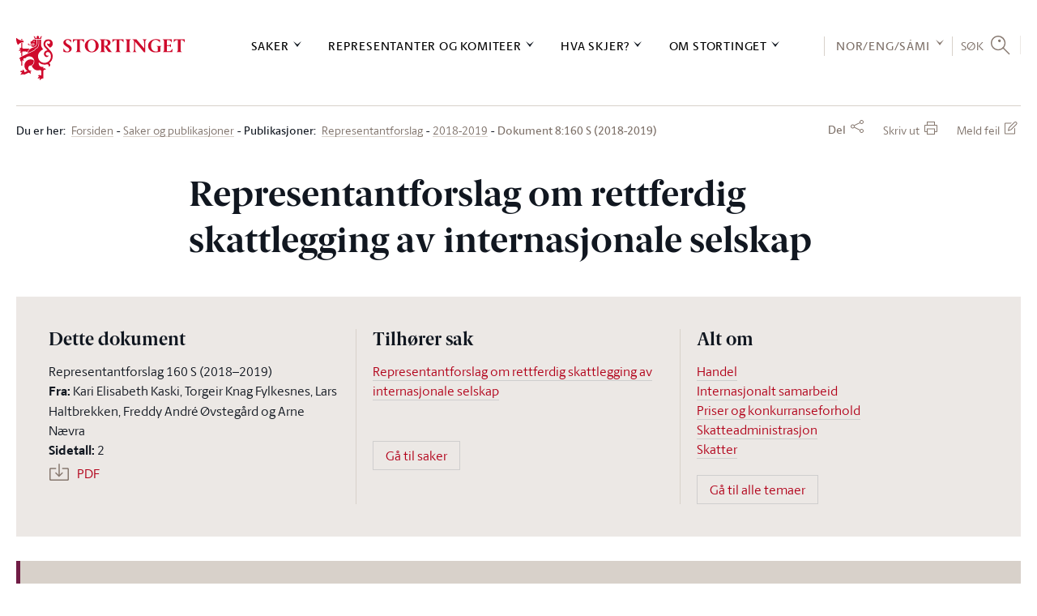

--- FILE ---
content_type: text/html; charset=utf-8
request_url: https://www.stortinget.no/no/Saker-og-publikasjoner/Publikasjoner/Representantforslag/2018-2019/dok8-201819-160s/
body_size: 134362
content:

<!DOCTYPE html>

<html lang="no" class="no-js">

<head>
       <script>(function(w,d,s,l,i){w[l]=w[l]||[];w[l].push({'gtm.start':
       new Date().getTime(),event:'gtm.js'});var f=d.getElementsByTagName(s)[0],
       j=d.createElement(s),dl=l!='dataLayer'?'&l='+l:'';j.async=true;j.src=
       '//www.googletagmanager.com/gtm.js?id='+i+dl;f.parentNode.insertBefore(j,f);
       })(window,document,'script','dataLayer','GTM-MGM739');</script>

    
    <title>Dokument 8:160 S (2018-2019)  - stortinget.no</title>


    
    

<meta name="viewport" content="width=device-width, initial-scale=1.0" />

<!-- Page Generated on DMZSTORTINGET1 at 2026-01-17 04:23:44.319 -->
<meta name="TITLE" content="Dokument 8:160 S (2018-2019) " />
<meta name="DC.Title" content="
        Representantforslag fra stortingsrepresentantene Kari
Elisabeth Kaski, Torgeir Knag Fylkesnes, Lars Haltbrekken, Freddy
André Øvstegård og Arne Nævra om rettferdig skattlegging av internasjonale selskap
       " />
<meta name="Description" content="Stortinget.no inneholder informasjon om saker som behandles i Stortinget, oversikt over møter og høringer, informasjon om stortingsrepresentantene, omvisninger, læringsspill med mer." />
<meta name="DC.Description" content="Dokument 8:160 S (2018-2019) " />
<meta name="DC.Subject" content="Handel" />
<meta name="DC.Subject" content="Internasjonalt samarbeid" />
<meta name="DC.Subject" content="Priser og konkurranseforhold" />
<meta name="DC.Subject" content="Skatteadministrasjon" />
<meta name="DC.Subject" content="Skatter" />
<meta name="DC.Date" content="2019-05-31 09:00:22" />
<meta name="DC.Publisher" content="Stortingets administrasjon" />
<meta name="DC.Language" content="no" />
<meta name="DC.Type" content="dok8" />
<meta name="DC.Format" content="Html" />
<meta name="DC.Identifier" content="https://www.stortinget.no/no/Saker-og-publikasjoner/Publikasjoner/Representantforslag/2018-2019/dok8-201819-160s/" />
<meta name="MA.Unique-Id" content="EPi463272" />
<meta name="MA.Case-type" content="Alminnelig sak" />
<meta name="MA.Pdf-url" content="/globalassets/pdf/representantforslag/2018-2019/dok8-201819-160s.pdf" />
<meta name="MA.Session" content="2018-2019" />
<meta name="MA.Doc-number" content="160" />
<meta property="og:url" content="httpss://www.stortinget.no/no/Saker-og-publikasjoner/Publikasjoner/Representantforslag/2018-2019/dok8-201819-160s/" />
<meta property="og:title" content="Representantforslag om rettferdig skattlegging av internasjonale selskap" />
<meta property="og:locale" content="no_NO" />
<meta property="og:description" content="Representantforslag 160 S (2018–2019)" />
<meta property="og:type" content="website" />
<meta property="og:image" content="https://www.stortinget.no/globalassets/bilder/responsive-stortinget.no/1500x1500-deling/brodeybilde-av-stortinget_deling.jpg" />
<meta property="og:image:secure_url" content="https://www.stortinget.no/globalassets/bilder/responsive-stortinget.no/1500x1500-deling/brodeybilde-av-stortinget_deling.jpg" />
<meta property="og:site_name" content="Stortinget" />
<meta name="twitter:card" content="summary" />
<meta name="twitter:site" content="@stortinget" />
<meta name="twitter:title" content="Representantforslag om rettferdig skattlegging av internasjonale selskap" />
<meta name="twitter:description" content="Representantforslag 160 S (2018–2019)" />
<meta name="twitter:image" content="https://www.stortinget.no/globalassets/bilder/responsive-stortinget.no/1500x1500-deling/brodeybilde-av-stortinget_deling.jpg" />
<meta http-equiv="Content-Type" content="text/html; charset=utf-8" />


<link href="/Frontend/React/client.ca7f318fe0.css" rel="stylesheet" type="text/css" />
<link rel="icon" type="image/x-icon" href="/Web/FrontEndR/assets/favicons/favicon-32x32.png?d=20260113" />
<link rel="shortcut icon" type="image/x-icon" href="/Web/FrontEndR/assets/favicons/favicon-32x32.png?d=20260113" />
<link rel="apple-touch-icon" sizes="180x180" href="/Web/FrontEndR/assets/favicons/apple-touch-icon.png" />
<link rel="icon" type="image/png" href="/Web/FrontEndR/assets/favicons/favicon-32x32.png" sizes="32x32" />
<link rel="icon" type="image/png" href="/Web/FrontEndR/assets/favicons/favicon-16x16.png" sizes="16x16" />
<link rel="manifest" href="/Web/FrontEndR/assets/favicons/manifest.json" />
<link rel="mask-icon" href="/Web/FrontEndR/assets/favicons/safari-pinned-tab.svg" color="#cf0a2c " />
<meta name="apple-mobile-web-app-title" content="Stortinget" />
<meta name="application-name" content="Stortinget" />
<meta name="theme-color" content="#ffffff " />

<script type="text/javascript" src="/Web/FrontEndR/assets/js/Components/SortColumn.js?d=20260113"></script>


<!-- Styles -->


<style>
    a#CybotCookiebotDialogPoweredbyCybot,
    div#CybotCookiebotDialogPoweredByText,
    #CookiebotWidget .CookiebotWidget-body .CookiebotWidget-main-logo {
        display: none;
    }
</style>


        <link href='/Web/FrontEndR/assets/css/app.min.css?d=20260113' rel="stylesheet" type="text/css" media="screen, projection, handheld" />

<link href='/Web/FrontEndR/assets/css/print.min.css?d=20260113' rel="stylesheet" type="text/css" media="print" />










<script src='/Web/FrontEndR/assets/js/vendor/modernizr-2.6.2.min.js'></script>
<!--[if lte IE 9]>
	<script src="/Web/FrontEndR/assets/js/vendor/matchMedia.min.js"></script>
	<script src="/Web/FrontEndR/assets/js/vendor/matchMedia.addListener.min.js"></script>
<![endif]-->


    <link rel="canonical" href="https://www.stortinget.no/no/Saker-og-publikasjoner/Publikasjoner/Representantforslag/2018-2019/dok8-201819-160s/?all=true" />


        
        <script src="/Frontend/main/public/js/recaptcha-v3.js"></script>
    <link rel="stylesheet" type="text/css" href="/Frontend/main/public/css/outdatedbrowser.css" />
    <script src='/Web/FrontEndR/assets/js/searchhit.js' type='text/javascript'></script>
</head>

<body>
    <div id="outdated_browser_message"><p>Du bruker en gammel nettleser. For &aring; kunne bruke all funksjonalitet i nettsidene m&aring; du bytte til en nyere og oppdatert nettleser. <a href="/no/Stottemeny/Hjelp/Om-nettstedet/kompatibilitetsoversikt-for-stortinget.no/">Se oversikt over st&oslash;ttede nettlesere</a>.</p></div>
    <script type="text/javascript">
		if (!!window.document.documentMode) {
			document.getElementById("outdated_browser_message").style.display = "block";
		}
    </script>
    <form method="post" action="/no/Saker-og-publikasjoner/Publikasjoner/Representantforslag/2018-2019/dok8-201819-160s/" onsubmit="javascript:return WebForm_OnSubmit();" id="aspnetForm">
<div>
<input type="hidden" name="__EVENTTARGET" id="__EVENTTARGET" value="" />
<input type="hidden" name="__EVENTARGUMENT" id="__EVENTARGUMENT" value="" />

</div>










<script type="text/javascript">
//<![CDATA[
var theForm = document.forms['aspnetForm'];
if (!theForm) {
    theForm = document.aspnetForm;
}
function __doPostBack(eventTarget, eventArgument) {
    if (!theForm.onsubmit || (theForm.onsubmit() != false)) {
        theForm.__EVENTTARGET.value = eventTarget;
        theForm.__EVENTARGUMENT.value = eventArgument;
        theForm.submit();
    }
}
//]]>
</script><script src="/WebResource.axd?d=pynGkmcFUV13He1Qd6_TZHsq4fcUWlzsS9Rfbt5XQueBcNwyvAQrcvsJz5Urw9XRLjjCbQfhaVU2fIeXAFeDKw2&amp;t=638901608248157332" type="text/javascript"></script><script src="/WebResource.axd?d=x2nkrMJGXkMELz33nwnakLBS8qF0_8tHoop8mwc3Nldt7RTCRMibn_exkZIxGWGfGKoVgD7Atkbt6rXtEy06SsjXzD3mgvbzOW_IbbTVcIE1&amp;t=638901608248157332" type="text/javascript"></script><script type="text/javascript">
//<![CDATA[
function WebForm_OnSubmit() {
if (typeof(ValidatorOnSubmit) == "function" && ValidatorOnSubmit() == false) return false;
return true;
}
//]]>
</script><div>

	
</div>
        <div id="app">
        <div class="main-container" style="padding-top: 0">
            <h1 class="visuallyhidden">Stortinget.no</h1> 
			<div id="react_0HNIKN0QQ39OU"><header class="top-menu-react" data-reactroot=""><div class="layout-row layout-row--padding-horizontal-normal top-menu-logo-print-react"><img src="/Frontend/React/assets/5c86eab13fe16d6d8e31.svg" alt="logo" /></div><div class="top-menu-desktop-react"><a href="#main-content" class="top-menu-desktop-skip">Hopp til innholdet</a><div class="" style="height:0"><div class="top-bar-container-react"><div class="layout-row layout-row--padding-horizontal-normal"><div class="top-bar-react"><div class="logo-react"><a href="/no/" class="top-menu-desktop-logo-link" aria-label="logo"><img src="/Frontend/React/assets/5c86eab13fe16d6d8e31.svg" alt="Til forsiden" /></a></div><div class="top-bar-links"><nav class="top-menu-sections" aria-label="Hovednavigasjon"><div><div class="top-menu-section"><button class="top-menu-section-title" aria-controls="top-menu-desktop-menu0">Saker</button></div><div class="top-bar-section-container"><div class="top-bar-section-container-inner"><div class="top-menu-section-content" style="height:0" id="top-menu-desktop-menu0"><div class="border-top-react"></div><div class="main-link"><a href="/no/Saker-og-publikasjoner/">Saker og publikasjoner</a></div><div class="top-menu-section-content-columns"><div class="top-menu-col"><div class="top-menu-col-link-group"><a href="/no/Saker-og-publikasjoner/Saker/" class="top-menu-col-icon-link">Finn saken</a><ul></ul></div><div class="top-menu-col-link-group"><span>Finn sak etter status</span><ul><li><a href="/no/Saker-og-publikasjoner/Saker/?psid=TILBEH#list">Til behandling</a></li><li><a href="/no/Saker-og-publikasjoner/Saker/?psid=BEH#list">Behandlet</a></li><li><a href="/no/Saker-og-publikasjoner/Saker/Saker-som-ventes-fra-regjeringen/">Ventet fra regjeringen</a></li></ul></div><div class="top-menu-col-link-group"><span>Finn sak etter type</span><ul><li><a href="/no/Saker-og-publikasjoner/Saker/?ptid=B#list">Budsjettsak</a></li><li><a href="/no/Saker-og-publikasjoner/Saker/?ptid=A#list">Alminnelig sak</a></li><li><a href="/no/Saker-og-publikasjoner/Saker/?ptid=L#list">Lovsak</a></li></ul></div><div class="top-menu-col-link-group"><a href="https://www.stortinget.no/no/Stottemeny/Tema-A-A?tab=Hierarchical" class="top-menu-col-icon-link">Finn sak etter tema</a><ul></ul></div></div><div class="top-menu-col"><div class="top-menu-col-link-group"><span>Spørsmål</span><ul><li><a href="/no/Saker-og-publikasjoner/Sporsmal/Sporretimesporsmal/">Spørretimespørsmål m.m.</a></li><li><a href="/no/Saker-og-publikasjoner/Sporsmal/Interpellasjoner/">Interpellasjoner</a></li><li><a href="/no/Saker-og-publikasjoner/Sporsmal/Skriftlige-sporsmal-og-svar/">Skriftlige spørsmål og svar</a></li></ul></div><div class="top-menu-col-link-group"><span>Publikasjoner</span><ul><li><a href="/no/Saker-og-publikasjoner/Publikasjoner/Grunnlovsforslag/">Grunnlovsforslag</a></li><li><a href="/no/Saker-og-publikasjoner/Publikasjoner/Representantforslag/">Representantforslag</a></li><li><a href="/no/Saker-og-publikasjoner/Publikasjoner/Innstillinger/">Innstillinger</a></li><li><a href="/no/Saker-og-publikasjoner/Publikasjoner/Dokumentserien/">Dokumentserien</a></li><li><a href="/no/Saker-og-publikasjoner/Publikasjoner/Innberetninger/">Innberetninger</a></li><li><a href="/no/Saker-og-publikasjoner/Publikasjoner/Referater/">Referater</a></li></ul></div></div><div class="top-menu-col"><div class="top-menu-col-link-group"><span>Statsbudsjettet</span><ul><li><a href="/no/Saker-og-publikasjoner/Statsbudsjettet/statsbudsjettet-2026/">Statsbudsjettet 2026</a></li><li><a href="/no/Saker-og-publikasjoner/Statsbudsjettet/statsbudsjettet-2025/">Statsbudsjettet 2025</a></li><li><a href="/no/Saker-og-publikasjoner/Statsbudsjettet/statsbudsjettet-2024/">Statsbudsjettet 2024</a></li><li><a href="/no/Saker-og-publikasjoner/Statsbudsjettet/statsbudsjettet-2023/">Statsbudsjettet 2023</a></li><li><a href="/no/Saker-og-publikasjoner/Statsbudsjettet/Vedtatt-budsjett/">Vedtatt statsbudsjett</a></li><li><a href="/no/Saker-og-publikasjoner/Statsbudsjettet/Tidligere-statsbudsjett/">Tidligere statsbudsjett</a></li></ul></div></div><div class="top-menu-col"><div class="top-menu-col-link-group"><span>Vedtak</span><ul><li><a href="/no/Saker-og-publikasjoner/Vedtak/Vedtak/">Stortingsvedtak</a></li><li><a href="/no/Saker-og-publikasjoner/Vedtak/Vedtak/?dtid=GRUNNLOV">Grunnlovsvedtak</a></li><li><a href="/no/Saker-og-publikasjoner/Vedtak/Beslutninger/">Lovvedtak og lovanmerkninger</a></li><li><a href="/no/Saker-og-publikasjoner/Vedtak/vedtak-i-korthet/">Vedtak i korthet</a></li></ul></div><div class="top-menu-col-link-group"><span>Historiske dokumenter tilbake til 1814:</span><ul><li><a href="/no/Saker-og-publikasjoner/Stortingsforhandlinger/">Stortingsforhandlinger 1814–2005</a></li></ul></div></div></div><div class="top-menu-section-content-close-button"><button>Lukk</button></div></div></div></div></div><div><div class="top-menu-section"><button class="top-menu-section-title" aria-controls="top-menu-desktop-menu1">Representanter og komiteer</button></div><div class="top-bar-section-container"><div class="top-bar-section-container-inner"><div class="top-menu-section-content" style="height:0" id="top-menu-desktop-menu1"><div class="border-top-react"></div><div class="main-link"><a href="/no/Representanter-og-komiteer/">Representanter og komiteer</a></div><div class="top-menu-section-content-columns"><div class="top-menu-col"><div class="top-menu-col-link-group"><a href="/no/Representanter-og-komiteer/Stortingets-presidentskap/" class="top-menu-col-icon-link">Stortingets presidentskap</a><ul></ul></div><div class="top-menu-col-link-group"><span>Representantene</span><ul><li><a href="/no/Representanter-og-komiteer/Representantene/Representantfordeling/">Dagens møtende</a></li><li><a href="/no/Representanter-og-komiteer/Representantene/Innvalgte-fra-1945--/">Innvalgte fra 1945 -</a></li><li><a href="/no/Representanter-og-komiteer/Representantene/Biografier/">Biografier</a></li><li><a href="/no/Representanter-og-komiteer/Representantene/salplassering/">Salplassering</a></li><li><a href="/no/Stortinget-og-demokratiet/Representantene/om-representantene/">Om representantene</a></li></ul></div><div class="top-menu-col-link-group"><a href="/no/Stortinget-og-demokratiet/Representantene/representantordninger/" class="top-menu-col-icon-link">Representantordninger</a><ul></ul></div><div class="top-menu-col-link-group"><span>Interparlamentariske delegasjoner</span><ul><li><a href="/no/Representanter-og-komiteer/Internasjonalt-arbeid/Delegasjon-for-Arkisk-parlamentarisk-samarbeid/">Delegasjonen for arktisk parlamentarisk samarbeid</a></li><li><a href="/no/Representanter-og-komiteer/Internasjonalt-arbeid/Europaparlamentet/">Delegasjonen for forbindelser med Europaparlamentet</a></li><li><a href="/no/Representanter-og-komiteer/Internasjonalt-arbeid/stortingets-delegasjon-til-det-parlamentariske-partnerskapet-asia-europa-asep/">Delegasjonen til det parlamentariske partnerskap Asia-Europa (ASEP) og ASEANs interparlamentariske forsamling (AIPA)</a></li><li><a href="/no/Representanter-og-komiteer/Internasjonalt-arbeid/Den-interparlamentariske-union-IPU/">Den interparlamentariske union (IPU)</a></li><li><a href="/no/Representanter-og-komiteer/Internasjonalt-arbeid/Europaradet/">Europarådets parlamentarikerforsamling (PACE)</a></li><li><a href="/no/Representanter-og-komiteer/Internasjonalt-arbeid/EFTA-og-EOS/">Felles parlamentarikardelegasjon til EFTA og EØS</a></li><li><a href="/no/Representanter-og-komiteer/Internasjonalt-arbeid/Konferansen-om-overvaking-av-EUs-utenriks-sikkerhets-og-forsvarspolitikk/">Konferanse om EUs utanriks-, tryggleiks- og forsvarspolitikk</a></li><li><a href="/no/Representanter-og-komiteer/Internasjonalt-arbeid/NATO-parlamentarikerforsamlingen/">NATOs parlamentarikerforsamling</a></li><li><a href="/no/Representanter-og-komiteer/Internasjonalt-arbeid/Nordisk-Rad/">Nordisk råd</a></li><li><a href="/no/Representanter-og-komiteer/Internasjonalt-arbeid/OSSE/">OSSEs parlamentarikerforsamling (OSSE PA)</a></li></ul></div></div><div class="top-menu-col"><div class="top-menu-col-link-group"><a href="/no/Representanter-og-komiteer/Regjeringen/" class="top-menu-col-icon-link">Regjeringen</a><ul></ul></div><div class="top-menu-col-link-group"><span>Komiteene</span><ul><li><a href="/no/Representanter-og-komiteer/Komiteene/Arbeids--og-sosialkomiteen/">Arbeids- og sosialkomiteen</a></li><li><a href="/no/Representanter-og-komiteer/Komiteene/Energi--og-miljokomiteen/">Energi- og miljøkomiteen</a></li><li><a href="/no/Representanter-og-komiteer/Komiteene/Familie--og-kulturkomiteen/">Familie- og kulturkomiteen</a></li><li><a href="/no/Representanter-og-komiteer/Komiteene/Finanskomiteen/">Finanskomiteen</a></li><li><a href="/no/Representanter-og-komiteer/Komiteene/Helse--og-omsorgskomiteen/">Helse- og omsorgskomiteen</a></li><li><a href="/no/Representanter-og-komiteer/Komiteene/Justiskomiteen/">Justiskomiteen</a></li><li><a href="/no/Representanter-og-komiteer/Komiteene/Kommunal--og-forvaltningskomiteen/">Kommunal- og forvaltingskomiteen</a></li><li><a href="/no/Representanter-og-komiteer/Komiteene/Kontroll--og-konstitusjonskomiteen/">Kontroll- og konstitusjonskomiteen</a></li><li><a href="/no/Representanter-og-komiteer/Komiteene/Naringskomiteen/">Næringskomiteen</a></li><li><a href="/no/Representanter-og-komiteer/Komiteene/Transport--og-kommunikasjonskomiteen/">Transport- og kommunikasjonskomiteen</a></li><li><a href="/no/Representanter-og-komiteer/Komiteene/Utdannings--og-forskningskomiteen/">Utdannings- og forskingskomiteen</a></li><li><a href="/no/Representanter-og-komiteer/Komiteene/Utenriks--og-forsvarskomiteen/">Utenriks- og forsvarskomiteen</a></li><li><a href="/no/Representanter-og-komiteer/Komiteene/Europautvalget/">Europautvalget</a></li><li><a href="/no/Representanter-og-komiteer/Komiteene/Andre-faste-komiteer/">Andre faste komiteer</a></li><li><a href="/no/Representanter-og-komiteer/Komiteene/Historiske-komiteer/">Historiske komiteer</a></li></ul></div></div><div class="top-menu-col"><div class="top-menu-col-link-group"><span>Partiene</span><ul><li><a href="/no/Representanter-og-komiteer/Partiene/Partioversikt/">Politiske partier på Stortinget</a></li><li><a href="/no/Representanter-og-komiteer/Partiene/Arbeiderpartiet/">Arbeiderpartiet (A)</a></li><li><a href="/no/Representanter-og-komiteer/Partiene/Fremskrittspartiet/">Fremskrittspartiet (FrP)</a></li><li><a href="/no/Representanter-og-komiteer/Partiene/Hoyre/">Høyre (H)</a></li><li><a href="/no/Representanter-og-komiteer/Partiene/Sosialistisk-Venstreparti/">Sosialistisk Venstreparti (SV)</a></li><li><a href="/no/Representanter-og-komiteer/Partiene/Senterpartiet/">Senterpartiet (Sp)</a></li><li><a href="/no/Representanter-og-komiteer/Partiene/rodt/">Rødt (R)</a></li><li><a href="/no/Representanter-og-komiteer/Partiene/Miljopartiet-De-Gronne/">Miljøpartiet De Grønne (MDG)</a></li><li><a href="/no/Representanter-og-komiteer/Partiene/Kristelig-Folkeparti/">Kristelig Folkeparti (KrF)</a></li><li><a href="/no/Representanter-og-komiteer/Partiene/Venstre/">Venstre (V)</a></li><li><a href="/no/Representanter-og-komiteer/Partiene/Historiske-partier/">Historiske partier</a></li></ul></div></div><div class="top-menu-col"><div class="top-menu-col-link-group"><span>Valgdistrikter</span><ul><li><a href="/no/Representanter-og-komiteer/valgdistriktene/Aust-Agder/">Aust-Agder</a></li><li><a href="/no/Representanter-og-komiteer/valgdistriktene/Vest-Agder/">Vest-Agder</a></li><li><a href="/no/Representanter-og-komiteer/valgdistriktene/Akershus/">Akershus</a></li><li><a href="/no/Representanter-og-komiteer/valgdistriktene/Buskerud/">Buskerud</a></li><li><a href="/no/Representanter-og-komiteer/valgdistriktene/Finnmark/">Finnmark</a></li><li><a href="/no/Representanter-og-komiteer/valgdistriktene/Hedmark/">Hedmark</a></li><li><a href="/no/Representanter-og-komiteer/valgdistriktene/Hordaland/">Hordaland</a></li><li><a href="/no/Representanter-og-komiteer/valgdistriktene/More-og-Romsdal/">Møre og Romsdal</a></li><li><a href="/no/Representanter-og-komiteer/valgdistriktene/Nordland/">Nordland</a></li><li><a href="/no/Representanter-og-komiteer/valgdistriktene/Oppland/">Oppland</a></li><li><a href="/no/Representanter-og-komiteer/valgdistriktene/Oslo/">Oslo</a></li><li><a href="/no/Representanter-og-komiteer/valgdistriktene/Rogaland/">Rogaland</a></li><li><a href="/no/Representanter-og-komiteer/valgdistriktene/Sogn-og-Fjordane/">Sogn og Fjordane</a></li><li><a href="/no/Representanter-og-komiteer/valgdistriktene/Telemark/">Telemark</a></li><li><a href="/no/Representanter-og-komiteer/valgdistriktene/Troms/">Troms</a></li><li><a href="/no/Representanter-og-komiteer/valgdistriktene/Nord-Trondelag/">Nord-Trøndelag</a></li><li><a href="/no/Representanter-og-komiteer/valgdistriktene/Sor-Trondelag/">Sør-Trøndelag</a></li><li><a href="/no/Representanter-og-komiteer/valgdistriktene/Vestfold/">Vestfold</a></li><li><a href="/no/Representanter-og-komiteer/valgdistriktene/Ostfold/">Østfold</a></li></ul></div></div></div><div class="top-menu-section-content-close-button"><button>Lukk</button></div></div></div></div></div><div><div class="top-menu-section"><button class="top-menu-section-title" aria-controls="top-menu-desktop-menu2">Hva skjer?</button></div><div class="top-bar-section-container"><div class="top-bar-section-container-inner"><div class="top-menu-section-content" style="height:0" id="top-menu-desktop-menu2"><div class="border-top-react"></div><div class="main-link"><a href="/no/Hva-skjer-pa-Stortinget/">Kalender</a></div><div class="top-menu-section-content-columns"><div class="top-menu-col"><div class="top-menu-col-link-group"><span>Stortinget akkurat nå</span><ul><li><a href="/no/Hva-skjer-pa-Stortinget/Stortinget-akkurat-na/Talerlister/">Talerliste</a></li><li><a href="/no/Hva-skjer-pa-Stortinget/Stortinget-akkurat-na/nett-tv/">Nett-TV</a></li><li><a href="/no/Hva-skjer-pa-Stortinget/Stortinget-akkurat-na/radio-stortinget/">Radio Stortinget</a></li></ul></div><div class="top-menu-col-link-group"><a href="/no/Hva-skjer-pa-Stortinget/videoarkiv/" class="top-menu-col-icon-link">Videoarkiv</a><ul></ul></div><div class="top-menu-col-link-group"><a href="/no/Hva-skjer-pa-Stortinget/Moteprogram/" class="top-menu-col-icon-link">Stortingsmøter</a><ul></ul></div><div class="top-menu-col-link-group"><a href="/no/Hva-skjer-pa-Stortinget/Dagsorden/" class="top-menu-col-icon-link">Dagsorden</a><ul></ul></div><div class="top-menu-col-link-group"><a href="/no/Hva-skjer-pa-Stortinget/hold-deg-oppdatert/" class="top-menu-col-icon-link">E-postvarsel/RSS</a><ul></ul></div></div><div class="top-menu-col"><div class="top-menu-col-link-group"><a href="/no/Hva-skjer-pa-Stortinget/Horing/" class="top-menu-col-icon-link">Høringer</a><ul></ul></div><div class="top-menu-col-link-group"><a href="/no/Hva-skjer-pa-Stortinget/Reiser/reiser/" class="top-menu-col-icon-link">Reiser</a><ul></ul></div><div class="top-menu-col-link-group"><span>EU/EØS-informasjon</span><ul><li><a href="/no/Hva-skjer-pa-Stortinget/EU-EOS-informasjon/EU-EOS-nytt/">EU/EØS-nytt</a></li><li><a href="/no/Hva-skjer-pa-Stortinget/EU-EOS-informasjon/Antatt-EOS-relevante-rettsakter/">Antatt EØS-relevante rettsakter</a></li><li><a href="/no/Representanter-og-komiteer/Komiteene/Europautvalget/">Europautvalget</a></li></ul></div></div><div class="top-menu-col"><div class="top-menu-col-link-group"><a href="/no/Hva-skjer-pa-Stortinget/Presse/" class="top-menu-col-icon-link">Presse</a><ul><li><a href="/no/Hva-skjer-pa-Stortinget/Presse/om-pressemeldingar-fra-stortinget/">Om pressemeldingar frå Stortinget</a></li><li><a href="/no/Hva-skjer-pa-Stortinget/Presse/akkreditering/">Akkreditering for pressen</a></li><li><a href="/no/Hva-skjer-pa-Stortinget/Presse/presselosjen/">Presselosjen</a></li><li><a href="/no/Hva-skjer-pa-Stortinget/Presse/Regler-for-fotografering-og-filming-i-Stortinget/">Regler for fotografering og filming i Stortinget</a></li></ul></div><div class="top-menu-col-link-group"><a href="/no/Hva-skjer-pa-Stortinget/Nyhetsarkiv/" class="top-menu-col-icon-link">Nyhetsarkiv</a><ul></ul></div><div class="top-menu-col-link-group"><span>Nyhetsbrev</span><ul><li><a href="/no/Hva-skjer-pa-Stortinget/EU-EOS-informasjon/EU-EOS-nytt/">Nyhetsbrev: EU/EØS-nytt</a></li><li><a href="/no/Hva-skjer-pa-Stortinget/EU-EOS-informasjon/Antatt-EOS-relevante-rettsakter/">Nyhetsbrev om antatt EØS-relevante rettsakter</a></li><li><a href="/no/Stottemeny/Hjelp/Nyhetsbrev/Nyhetsbrev-for-larere/nyhetsbrev-for-larere/">Nyhetsbrev for lærere</a></li></ul></div></div><div class="top-menu-col"><div class="top-menu-col-link-group"><a href="/no/Hva-skjer-pa-Stortinget/kurs/" class="top-menu-col-icon-link">Kurs</a><ul></ul></div><div class="top-menu-col-link-group"><a href="/no/Hva-skjer-pa-Stortinget/markeringer-pa-eidsvolls-plass/" class="top-menu-col-icon-link">Eidsvolls plass</a><ul></ul></div><div class="top-menu-col-link-group"><a href="/no/Stortinget-og-demokratiet/oversikt-over-omvisninger/publikumsgalleriet/" class="top-menu-col-icon-link">Se stortingsmøtene fra publikumsgalleriet</a><ul></ul></div></div></div><div class="top-menu-section-content-close-button"><button>Lukk</button></div></div></div></div></div><div><div class="top-menu-section"><button class="top-menu-section-title" aria-controls="top-menu-desktop-menu3">Om Stortinget</button></div><div class="top-bar-section-container"><div class="top-bar-section-container-inner"><div class="top-menu-section-content" style="height:0" id="top-menu-desktop-menu3"><div class="border-top-react"></div><div class="main-link"><a href="/no/Stortinget-og-demokratiet/">Om Stortinget</a></div><div class="top-menu-section-content-columns"><div class="top-menu-col"><div class="top-menu-col-link-group"><span>Storting og regjering</span><ul><li><a href="/no/Stortinget-og-demokratiet/Storting-og-regjering/kort-om-stortinget/">Kort om Stortinget</a></li><li><a href="/no/Stortinget-og-demokratiet/Storting-og-regjering/regjeringsdannelse/">Regjeringsdanning</a></li><li><a href="/no/Stortinget-og-demokratiet/Storting-og-regjering/Folkestyret/">Folkestyret</a></li><li><a href="/no/Stortinget-og-demokratiet/Storting-og-regjering/Fordeling-av-makt/">Fordeling av makt</a></li><li><a href="/no/Stortinget-og-demokratiet/Storting-og-regjering/Parlamentarismen-i-dag/">Parlamentarismen i dag</a></li><li><a href="/no/Stortinget-og-demokratiet/Storting-og-regjering/Saksgangen-etter-1-10-2009/">Saksgangen</a></li></ul></div><div class="top-menu-col-link-group"><span>Valg og konstituering</span><ul><li><a href="/no/Stortinget-og-demokratiet/Valg-og-konstituering/Stortingsvalg/">Stortingsvalg</a></li><li><a href="/no/Stortinget-og-demokratiet/Valg-og-konstituering/Konstituering/">Konstituering</a></li><li><a href="/no/Stortinget-og-demokratiet/Valg-og-konstituering/Fullmaktskomiteen/">Om fullmaktskomiteen</a></li><li><a href="/no/Stortinget-og-demokratiet/Valg-og-konstituering/Valgkomiteen/">Om valkomiteen</a></li><li><a href="/no/Stortinget-og-demokratiet/Valg-og-konstituering/Hoytidelig-apning-av-Stortinget/">Høytidelig åpning av Stortinget</a></li></ul></div><div class="top-menu-col-link-group"><a href="/no/Stottemeny/kontakt/" class="top-menu-col-icon-link">Kontakt oss</a><ul></ul></div></div><div class="top-menu-col"><div class="top-menu-col-link-group"><span>Organisering</span><ul><li><a href="/no/Stortinget-og-demokratiet/Organene/Presidentskapet/">Presidentskapet</a></li><li><a href="/no/Stortinget-og-demokratiet/Organene/Partigruppene/">Partigruppene</a></li><li><a href="/no/Stortinget-og-demokratiet/Organene/Komiteene/">Fagkomiteene</a></li><li><a href="/no/Stortinget-og-demokratiet/Organene/Internasjonalt/">Internasjonalt samarbeid</a></li><li><a href="/no/Stortinget-og-demokratiet/Organene/eksterne-organer/">Dei eksterne organa til Stortinget</a></li></ul></div><div class="top-menu-col-link-group"><a href="/no/Stortinget-og-demokratiet/Lover-og-instrukser/" class="top-menu-col-icon-link">Lover og instrukser</a><ul></ul></div><div class="top-menu-col-link-group"><a href="/no/Stortinget-og-demokratiet/Historikk/" class="top-menu-col-icon-link">Stortingets historie</a><ul></ul></div><div class="top-menu-col-link-group"><a href="/no/Stortinget-og-demokratiet/Galleri/" class="top-menu-col-icon-link">Bildegalleri</a><ul><li><a href="/no/Stortinget-og-demokratiet/Galleri/nettgalleri/">Stortingets kunstsamling</a></li></ul></div></div><div class="top-menu-col"><div class="top-menu-col-link-group"><span>Arbeidet</span><ul><li><a href="/no/Stortinget-og-demokratiet/Arbeidet/anmodningsvedtak/">Anmodningsvedtak</a></li><li><a href="/no/Stortinget-og-demokratiet/Arbeidet/Lovarbeidet/">Lovarbeidet</a></li><li><a href="/no/Stortinget-og-demokratiet/Arbeidet/Budsjettarbeidet/">Budsjettarbeidet</a></li><li><a href="/no/Stortinget-og-demokratiet/Arbeidet/Kontrollvirksomheten/">Kontrollvirksomheten</a></li><li><a href="/no/Stortinget-og-demokratiet/Arbeidet/Riksrett/">Riksrett</a></li><li><a href="/no/Stortinget-og-demokratiet/Arbeidet/Saksbehandlingen-i-komiteene/">Komitéarbeidet</a></li><li><a href="/no/Stortinget-og-demokratiet/Arbeidet/Moter-og-vedtak/">Politisk arena</a></li><li><a href="/no/Stortinget-og-demokratiet/Arbeidet/Voteringer/">Voteringer</a></li><li><a href="/no/Stortinget-og-demokratiet/Arbeidet/Sporreinstituttene/">Om spørsmål og spørretimen</a></li><li><a href="/no/Stortinget-og-demokratiet/Arbeidet/Horinger/">Om komitéhøringer</a></li><li><a href="/no/Stortinget-og-demokratiet/Arbeidet/EUEOS-arbeid/">EU/EØS-arbeidet</a></li><li><a href="/no/Stortinget-og-demokratiet/Arbeidet/Stortinget-og-mediene/">Stortinget og mediene</a></li><li><a href="/no/Stortinget-og-demokratiet/Arbeidet/Om-publikasjonene/">Publikasjonene</a></li></ul></div><div class="top-menu-col-link-group"><a href="/no/Stortinget-og-demokratiet/statistikktjenester/" class="top-menu-col-icon-link">Statistikk og åpne data</a><ul></ul></div><div class="top-menu-col-link-group"><a href="/no/Stortinget-og-demokratiet/stortingets-designhandbok/" class="top-menu-col-icon-link">Stortingets designhåndbok</a><ul></ul></div></div><div class="top-menu-col"><div class="top-menu-col-link-group"><a href="https://undervisning.stortinget.no/" class="top-menu-col-icon-link">Stortinget undervisning<span class="top-menu-col-icon-link__external-link-icon"></span></a><ul></ul></div><div class="top-menu-col-link-group"><a href="https://undervisning.stortinget.no/skolebesok/" class="top-menu-col-icon-link">Besøks- og formidlingstilbud til skoler<span class="top-menu-col-icon-link__external-link-icon"></span></a><ul></ul></div><div class="top-menu-col-link-group"><a href="/no/Stortinget-og-demokratiet/oversikt-over-omvisninger/besok-og-formidlingstilbud-for-publikum/" class="top-menu-col-icon-link">Besøks- og formidlingstilbud til publikum</a><ul></ul></div><div class="top-menu-col-link-group"><span>Administrasjonen</span><ul><li><a href="/no/Stortinget-og-demokratiet/Administrasjonen/Avdelinger-og-seksjoner/">Avdelinger og seksjoner</a></li><li><a href="/no/Stortinget-og-demokratiet/Administrasjonen/administrative-arsrapporter/">Administrative årsrapporter</a></li><li><a href="/no/Stortinget-og-demokratiet/Administrasjonen/miljoarbeidet-pa-stortinget/">Miljøarbeidet på Stortinget</a></li><li><a href="/no/Stortinget-og-demokratiet/Administrasjonen/jobb-pa-stortinget/">Jobb på Stortinget</a></li><li><a href="/no/Stortinget-og-demokratiet/Administrasjonen/Avdelinger-og-seksjoner/Konstitusjonell-avdeling/Stortingets-utredningsseksjon/publiserte-notater/">Notater fra utredningsseksjonen</a></li><li><a href="/no/Stortinget-og-demokratiet/Administrasjonen/strategi-for-stortingets-administrasjon/">Strategi for Stortingets administrasjon</a></li><li><a href="/no/Stortinget-og-demokratiet/Administrasjonen/stortinget-pa-sosiale-medier/">Stortinget på sosiale medier</a></li><li><a href="/no/Stortinget-og-demokratiet/Administrasjonen/postjournal-og-innsyn/">Postjournal og innsyn</a></li></ul></div></div></div><div class="top-menu-section-content-close-button"><button>Lukk</button></div></div></div></div></div></nav><nav class="top-menu-language-switcher-react"><div><button class="top-menu-language-switcher-button" aria-controls="top-menu-language-switcher-content" aria-expanded="false" aria-pressed="false">NOR/ENG/SÁMI</button><ul class="top-menu-language-switcher-container" id="top-menu-language-switcher-content"><li><a href="/no/" class="top-menu-language-selected">Norsk</a></li><li><a href="/en/In-English/" class="">English</a></li><li><a href="/se/In-Sami/" class="">Sámegiella</a></li></ul></div></nav><div class="top-menu-search-react"><button class="top-menu-search-react-button" aria-controls="top-menu-desktop-search" aria-expanded="false" aria-pressed="false" role="button">Søk</button></div><div class="top-bar-section-container"><div class="top-bar-section-container-inner"><div id="top-menu-desktop-search" class="top-menu-search-section-content" style="height:0"><div class="top-menu-search-section-content-container"><div class="input-container-react"><div class="search-form-react with-search-hints-react"><div class="search-input-container-react"><div class="search-form-hints"><a href="https://www.stortinget.no/no/sok/sok-beta/">Prøv vårt nye søk (beta)</a></div><div class="search-input-react fill-container-react" role="search"><input type="search" name="search" enterKeyHint="search" autoComplete="off" placeholder="Søk i hele stortinget.no" value="" autofocus="" aria-label="search input" role="searchbox" class="search-input-text-react" /></div></div><div><button class="button-react">Søk<!-- --> </button></div></div></div><div class="top-menu-section-content-close-button"><button>Lukk</button></div></div></div></div></div></div></div></div></div></div></div><div class="top-menu-mobile-react"><div class="top-menu-mobile-react-container"><div class="top-menu-mobile-react-bar"><div class="logo-react"><a href="/no/"><img src="/Frontend/React/assets/5c86eab13fe16d6d8e31.svg" alt="Til forsiden" /></a></div><div class="top-menu-mobile-react-buttons"><div class="top-menu-mobile-toggler-react" aria-expanded="false" aria-pressed="false" aria-controls="top-menu-mobile-search" role="button"><button type="button">Søk</button></div><div class="top-menu-mobile-toggler-react" aria-expanded="false" aria-pressed="false" aria-controls="top-menu-mobile-main" role="button"><button type="button">Meny</button></div></div></div><div class="top-menu-mobile-react-content"><div class="overlay-react"><div id="top-menu-mobile-search" class="top-menu-search-section-content" style="height:0"><div class="top-menu-search-section-content-container"><div class="input-container-react"><div class="search-form-react with-search-hints-react"><div class="search-input-container-react"><div class="search-form-hints"><a href="https://www.stortinget.no/no/sok/sok-beta/">Prøv vårt nye søk (beta)</a></div><div class="search-input-react fill-container-react" role="search"><input type="search" name="search" enterKeyHint="search" autoComplete="off" placeholder="Søk i hele stortinget.no" value="" autofocus="" aria-label="search input" role="searchbox" class="search-input-text-react" /></div></div><div><button class="button-react">Søk<!-- --> </button></div></div></div><div class="top-menu-section-content-close-button"><button>Lukk</button></div></div></div></div></div></div></div></header></div>
            <main id="main-content" class="content-container" role="main" tabindex="-1">
				<div id="react_0HNIKN0QQ39OV"></div>
				
                
                
                

    
    <form name="__RequestVerificationToken" action="#" method="post"><input name="__RequestVerificationToken" type="hidden" value="1ljQHAFzTq8eucd29ZJsirh2Jyizjj62slzvm_S_RJYPdn4xAmZjfSdTJ1A3-SFPlXjZ2KoI1KJpUq7krVkQlb8AsqAe27lf6biUsmwCHGs1" /><div style="display:none"><input type="hidden" name="__VIEWSTATE" id="__VIEWSTATE" value="NrcFz83OxjbYn+/bpUNNqqVaTZDonPerLJjIGEEzf41rbWv/tJo2etLvyztXmrSqDrqE6OskD3nfMqBU+ONk4W17zQCcyTvGGxZeyEX7JiKOKmoPS8jzJmaqD6Cc0ARhpYCvmSDKnfHbHZbla0Y/t1kUUkvylKUiwgmLjApGf3bo2ckD2hHr+djsX8d/kDwDBH2Zt69uMVhIyrnMnY7+YMiDV5p3FCeYX4+f3beFC1tj07nEgakhREMMx7DmnfGpqPXVpwU9oQZUIJSBmDOOqMxHE9Zq/49Z4/pCEulK7dl53llyLHs0joZsBEhADACt/NEs8vjzSMI0gcEhIlN95eMGO8VSNjREAjpUOcZkiAdB3llgiqWRumgIoOiBj20cnE9NWREousQI+1JNftuIJ6dsjdnVREWeYh0qgaNm6I7js4JjCnpY5HoUjVwxh3uI/NKYes8ePHMV43MwZ5kIkmkPi9bMiZY5ZWuNz8gz5nWHrQEMwRSyOpe1vUvnbcX0B1IdhDH1fuRXn0p7RGze+WAXfShxkFX+9ZIZh4zvo/Mmve+yLnB+mncxK427jRm5wgVkrXZ/kvDWJzvIOrCDdUxfY98d/i22qg0Ln7K+VJ3kryshGajSD+nqh6vhhRP/S78U1LNZOk3kzssyiGZkjqJA1zCvEODnRUmjnRhd/tsQbkdU1y/92q+MVQG5GCB5Bn3QJrBkBf9QvSz+kcP1UKDmZJ55JMeohYqtaW4cMZvXqKd5M18hziC7clbkLOAAV0mzG/TuGCeA0R4YgEd4c2TCzyF4XdYfZGm1kyp37bvabVo/OpULYkS0X/LMw/QjfmRZeU3eQ8GbwIiTJmKjZaYaNmOtBrVBTQjMM8P+yaflR7Y1mK1M9Qzra6/nW3114AVXfr6Y8ha+y4LxEA4SDBgQD5ho5r9bxGJ5KafSeD0JVy6AIyTSF2vCZq0b0GiIDwPrD5v9/ZihC436zCLvZp82VMaz2SX/B+6I/quGcYFk2lyfbaUmdQNanb9uRqPdRJs8vrtFrdBjvKS1aCjZ9ua6xjVMChzki+d23zB/[base64]/2u2jW8ZwUDzo62BtFdOUCQcgjujHJwxKB0pZG8OBIr9QNd87gMQrVI3Jpy9MExADlUf5LQUHz3W9xg/HMqp/7+XY++sKXD0164g2rUKqeDUFnuLLaW084556+OEnnoG2C7L7xgjxBGkNGX8ibbIueKvqAr5op4742fLVSJ52iY22KqeOuNBe/R6jixyzrAq5TUA6+i8St7GMl1UA+RIS59M6g9l7QVrrWF0JpQSykfL0hIEyOs9zDBxi3NfGaQW/S32t35C6ePWOKDicvKVs4ZW5vssXbeLNFsw6ckN9MBbydmxbL1TCxYgjEuX52XGOrTmAyxwWJkhKrBaoOINgkrzGMR6OpRP+ugzgMyiL9jmVSDlgqxZ+m6M1QKKO9Vi6Ovn4Ap/73h1yNP6q66BzBzedPyxw/GOxZVM1hAyq/eYpHGDDtsB8XzI6a92UirWsPzbUavFwHfjR6GmRsc1ni50T5n10GbFQSiK65DJA3raIQo/tt+oxuqGcH0bG7qDOBaYbLVNtb9W/7a5TW6jZRVAtIl4XGjINTxE0uwU6XgYk/bVqOmktiiKfRlclS+czwoqZILBgZ/aX+bpGxKXQD3Qsnem1RAzec1i010Xb0YIII30nWv/iT+pVst+OuZIz+CJbG91MuYFT2SBTIC9ttsm6wsHL3mXrtTiL6I9BtSuuZzb1D/QioeqfIkICtJtC+uXULgJ9TgQaVnolT7aoNLzlxUIwog+uBzl29+dMpjW+g4axiCGnGdP+IYS3d3/txW1nl9hVmQ0yAeBAc0itv6oCpIZX9hze7V4AY3OSK/YwPj9KSTVhj7dIJMaYqdO8qzRrJELx5MnwaEv4dHOwBjm1S1RzFTMuJT7cPrfZ3PToAcCeAaTT8PjF0ZLoz+zK/YDUDmUc/zg7Ww+bv4KygFuQSGszFtCzKPCo3dkrINxOB7ouxDZs0fPX6oRSHt71HZbrYEf5rRCJ6oOdc7bAdllk3yOuySFMzupInEr1/2/2nkaqC7HTuBk+Sbz0O8pS3jxLYwiB7fXVDzmCOEoCnufjw+f9x0QQZFYr4sOKt7AALgSzQc1oeZHUQYJvm22fUGprs7jCmVE9gWCXKvvNw7ZT5ZaOzwCeXw7BE6p9G7PAJgv58DAx87MDAbiyfxyUMiWw+21MuhCfLeD4dacZXA2BNgVv8mUNPt/XhJb7GD4hndmAx/LPvTHy5qP3yco35mZTptl325iRC9ZxoJAPipYwZdxrOHOB55PF8hDuYzWLHEr1p4q3MlGtGqHJaYp3I52yGZhr9e0y3NGnQwTWFiV6MTfo3+1GQY/CNw5halb/G3mvKmzy/578wf2fLSxV3nABHbLyYY+WNj8b1kVmPWFzi1xmYB3CBMupUr7Wqx+5Pl9oClAd9UZC5RWEeYXT/1+rEv8whuosBauCK3HnMZVlPsH+GYdrOkS+0O5pqN0SDZncNO8QXBRCXPScMY1IAYwrqfFUOreC9AmNKTeh0jBPmAGdXRcWJciqUs7ZwEzonmY3pPz74sIq+krAIzx4vwS/XsCf+lHzF3aaIM/GogVWFroxzY2JIsR+LBVOYODSamn/75/YCJcrB4Ei159ZHEBLeJOS3hcglZwwngQi9gv15+on5UbUkVPm+5575i3AKmmd15vSlIyRnObfmNDBz1TNaXtv52h+XZ/Dp87gSK9DOOnFefi+2UtnpjwqlOMx+DB5Kj990B7n2gc/uosRvYejNwUsKPCDyRb5WGzPFu3rvmP2NV7v2aIMDDl/Ohi0isPdx4XfiHnq4BaSSe55hGfFMpLhZ0juSfMutSRUALw48E8kx5xZgHN8fg3sbFUlvxgtSiWG5y73u7SbIVeyWelCYjBD3EfXldJf09XKOUtWpad7h3VWOMHAhB6faLkn8LntZaUwBuan19Uqp7/AT166DlDgqU2uKCbrJ9eraGWBdsP+U94ULo+2Aos+8/WRYr9M7vNRxjHOpFgwUrKNxFDtxrRJQLWB9o/FU7ktKt3iC1rUOCTJZsHd+jISdlJS4iwDoYd38FHaFKejbKowIq5ONInUPfV2Q4n82eve4ZFTRxWcB6+ikMCTC1zHixGzzJ8b1U+g8lxMin1mp2/46jzxkYxdf/jLZb+JzZbF7XPfMZJnf9LZQlUD6w2gaT9sRCRnXDVMQXdtvqBg2haUBV66B1D+mhQz3JD3WDRpqp7xqlq757F1WFdzLekAqFqOiw6A2cqUk9ijIdvJiCZ0qL7pc1g8TnTkpQOBlRwTyInPTzJr4RoHxUJPqEmGVe8CahLrWUBKEL1/[base64]/quuJu6/9pNvmpEtUPb89D/MeGzlAFtRf3iepQ8CdzofuCkj7yAQwMCk61/810fJKJzyS29ilzBWPAgTWAT0t7i6hDfND9//El7/ZA1RnSMeWTLZTuwuF1RPOisu52OymWTLct0v0kgOYbxgo03syFqEyQQXBhrboh2yNwyD75svfMO2oHiye8ad+qNlJlOTm0cDWCSHiEHsLm8xSrUxOPyuhvCL32AX/nhy1cG2JXyv6nrYQdmKfMlV+3gEpOLPPyQxpL5OMAq3L18fzWW5mJDARIlwxHIgYfk1k8FsYA3jAHgNvLXOFX29IQU4KakrPgJ9sxgBtkkKmk6NPMd6sATNFkQx2FOWpPaXpCI7opixb8ZznEPlpsXhcD0VwcNoNRcAcl9//hLD/JHzIvoAeoDtLZkXJzZqfx7MXtvz136BYm7JrBH8d3TMsPg74lnB3rnPlmx8kTOA5G+bQd/NCotBNzZL1e/SaYP7jZUKQKCvE6PQ+CkyfVvPF7NesfLmgeJb8XfpvAar0wXr774Swk4UEy3l2LZq5fISqSDGYwSLc7cSANW3kWDPl/Mqp9pq+hS7gUt2tbHGUDMq3JwaE42eiwUDfWOXN96DZlaRuvFEL1Pct+ShLX90IcfqvAvf+V/dDdocQYDrw/RgOwnd+j9W8uszaFvJE6kQoRgOMy0u1nLCHOYc0urmEk6rQTy5wwNbJB+Wlrci0QSGIZI6yblmudmmmj3TnHw1eOFcP5nTxWFr2iI9Mca/KRLzUkjsvCiYVMzniMys2N6EAybGycqpGm8mCRNZJebV96t4Y/CDyLeDK4UpF4saajKzNvuASRAVa8qRLKE5L0UYyWtl7kdhyBHR370Gn1n7/ZUA3KcfBUqb+xvlYE2OvvAtPkyhrTSlHvlGFzb/E7I370BBPuOgn+uoJ25f5pqzBgWhztLoSnv7YQVj4ywxsVAT7JfjtZM5lPIM/LHI37gjK8/cMpU8kdByANrSuRja58Ew3awX1yxohJfjFjQfOXPQ/ZdoGzzu6k9wGDPx585yGMdHMs0W+6hpDD1KX1wKaHQu6ks07Fr4b2yV/yUjFUOIAQ1S7MQ1sK22pD+SbXXybQlplM0cqs103aBG+blV6WaNTgSpIh7Np4adbHHLjjcf83P3J0y2bCKeNpiAMgEvSa79iE9ABeUyg/wNvqp7tn89JMdok43cjvVYS9h+gJLHjdEQV8OqHlC3kJHkTtDcFtvGLkN6Rg2P4wcNNyn2LrjS71+i8ND1ZdWChsLvYKnZ0/eeRkS3hNC38dYaxtAUIGIGhQ7n408LNpCdA6YEIBVY6fcIM8v229Y/NVHaDYUzKVKLxxhnjHqKD5UfCgAUxWrZUVWYl/wlyAxvs6WWlIblSwbH5RRHczaUN3Lw8TBm1VHGbt1eOz5J2m37dExWB6NhvTM75SNl4ZW5eOQJfA0uSiqCqS2EN5B0EhNlkv5JNUkN0WqKcMDmQBPK2zFELVM66LoiRIa89qReypfw0sWOd/sb/p8kVjyFeLiFeFOPK/XA9ajkveLG/zPbMuvmy7w7JRbiOFFiEEyr9ZL8/7eoU6rrefK9C7k8ByfHYB4lC0D3Z8AtLSHIFOuL9bwyESlJQ2SbiH95BsoprvnWvmfFDwsy5eSQSRjA2acJuvio8p3dL7oJqB2oF57qCEyI1YklzJLt5/hq7+/QAcKPzqnJeIKkdnvHBxy3nSFUjXCYcWGSCHL1osiG9zdsEPurlyAdiEHKlhEs1KXdKz7yQv2qkmS/D26KvdRpgQoq1VyKrfpmOHRPkoCSmTSkVKNMcbK+n+IQvMr8NypvMCCfsZwef2xb2ebtgutPnWV1z5V6JsN9MNgf2hVVKhQyZzcNsQ+LF9/GxlMRD7HMpqjYILtRHKJniRYB1y+LGBoe1Zwve7K+nx4ekTY5Xr0i+sEJAb7Hdynvd9wJypVP9hV4TBkgXczBcotrEmsPlx+PiQUXQp6Fl5/OkOUa4qOU2JwuBdqWR9Yj2i5iJTmudkMtpuvILmgnZgo7uDf+i4P9sRgvDgEmV/XiFEP3rLgxVANYQcRh59yfA1ZqLTdVjyLitMbrlqd88BAI3dyIdajiicozWdgEzWiSGVOk29RMogJv426g+EhZ4SBWyDiB5icdhDN/5xROB0B3f/I7EJTA/[base64]/6HDAXP3SQ1HsfUvb45X6ya5wD5bDT/VGHcrmXrVCW9jIlfJeb1amhS30PMsyFY082YLJIeW1TBFuoMA8/TivuOOLIZ8ikW5bDULLqGCJBqKTyuCQ6rNASq84fbrlmeKyxrlU04kuTQnV7pQx7rrNdVIVk/3ossCGdYtME30RhWrhi8dkEkT67M2XhQ11On+x7rhvIoG8MUSyJa2TpKi6XeGFdd4VzTqxWAgBnEd8/gea1JVXICIoW1GiM4w5mPddRIZuQoXCNTehP0sRNv6GP9hU9w1fbcyBJfjxGQLClayLmWMr4Ji6E0+N7GZjgPIf70njC+Owlf815x49i8BgYKq/yt4L9RNXAH00PqMJBXrO9KC9rUoje+hGWVc9W4pYVwogDOQY3pL2kpj1n5OxvgJii1S03mD6hpiyHt6d2vf6mLV2kfvpjyYV0c54pgVX4rEUtiUA02Htkbg/YNz08PbLnrQoKDf8rmAxZZR/ugg4TL8fFXcfeXjatnhrb9hFxqSYHepV/qkQPfiGJA0rj6cu5PrHxFyKo38dd3oUnyj0rJpUXUSo4eUWZDMh9c6H7ddp43Pk/7OZPHV35KoYm28+N/6HX+aeOAv445lSvJJ7ymDgfnd6Bzf9d3uBjD++sawya+eTK+/tA0z6esRHPSdCnmX8PPQ1TojjNPZTrMUyAA/[base64]/oM9F/sHt7UJlDrOx1pwXeRmOb01XE/pfPGYJv+GMJXhHD+n29T+fyHUMMQ06R49XIgsmPH/3Cdd7mvcG7noBwbBtXO5GPnFvEjPtsfunnBqjSxYScEhy5zl7Z7BNMQXJqFNBO534xrklem8N3+W6d6TagxEy+ixciTByZM2bYEOJSkjffEXX4ecniucCwPZ0icS79H6jOUIgHjqMmzc+TvgbdGToLLhubz7aqkZo/Ba+W7dFC7Xg2AKk1aGQElb/qAnrYwj4t7yHPWEFDmA8gCMojNUgtLO4HhhKzsDy4VvFJW9CGr218ik5yMxKrz6XjSV1Fw5ik+gvr0MRBHU5rKgNtt5reCKLnhirMcqvnCi5U285vJ8lfFbDeMh6aa0kiFfapNRCyM3QZ+jhgh/fQikHSSkfsz7rFLw5D19h2/DVCvAvmaO93BEXw3HnA8IdoS32GGGGzVt9i9fZeT0GJUdGRM7u5zATbLi7uPXH2puoZORSpMOFLtXpS+vE/C7fpPEsWvOektdnI38oa79YJXBO1te6qaf+iKdrVkW2pa2IY9TdbC0dkDrinKaJkvVxwG8JKsTNGppMwSu+Qiy0HkFaecw3epmd7xpTsnhkZQNTdyabFTb98NJ00WCVDZM40GYQLuOoQ8658TiTXC5jUxiP425V3HTRSq0/GpJBneRvYFIUarKJsKyXO/F6EZEq5N0ScHwQFV1Fqtbq0MHXO9mlo8HBVyIEDrDdo6mrXVWZzlhgtC0G+KNgR9kBoPzdJVEkYxxOjkpmZ7OBTNBjlAIe7On9DaqjggXgldiZd0u9s8GP/p0IBMLOFoSk9yHIyEyq1XHWfCsyLRgDQsoJz1d0Wf7qLFYHJm92WPdAVuiY4S4c1I4/+ewvHTlLNMUVCF/yDaq/Jq0Oyg+/0mwo6ZmvmMJ5YVc/a73wC23CtG5tFkEjyrj4EB8+7aHuzUkTyOTSaBY8N1DnoISM8DcRv4bR3ml3/[base64]/jsptLLZm7bMsJO8DPVSlfWib2pVnoB62S61awoeALMnxBKP0gYyTfJmF/E7zvL9rGyARQwYwqq38poZlH5mIdy/PzIFw30YgY0pbZyGL9ruz9VYsSrPmsaLpT2m+A6AawndKD0Kzzc19EnfCdMpSSn/5gCxJNopIbkfoOpA39KZXIu4FL2fNtSrHfU4XvShrJUhxQdUebzATSIbblUA1srO5L9GpJ+Jrru6G+zWo+5T4OI5b9wZ4iDUHVebBxjHBKir6LosO8X82do99NsV4y6d4BmHcVzv5hXwW/iXjH8BqxDOVRDSj/GhFEoU7XUJltj854Emfl2F9hmBfnWWoN1PJxqYYN38mtJI0eGF/dobyTA7hNSvluk0EL28+lgA/WoiYacamzzqjpVIby4mWBdMPl/0M+Np+Z2tVuHMbiazwGjPxZatyQUukViDSc5gAH4IAqBnUo4uSl5sMrv/DE6GrpJc7O4C9HsGC3ywhS7pW8kzOlcshMtciBZUwFG76xJxuzGHe0LJ4ptpXaABqQ4tWR+KJnrfhFgj/ZSltKEnx+NGJddoYPL7aLwbx7eNpGhzYmWpfPzGeYOB0oShrXOt6/M5StPzbNMwpzEbG2aZBYdWwaIwjTD8bAdL0/iqUX0C/Q9t2ISgetWbNVPCgz2alPn2O5MTMqHae1oZmUoVDbvMIDM0aJlG4VS6KNa8olIC/J3oVW2sCazmkLw6m59mtAkpH0g3n+aEGOeqIx5bqurkk2uy92GcHOv08iOyjPyboMj9AOv3+5gJpD6SyhTjt0/DhdtZswTYp/hvXWD2SbNX3axoMbFr/b2RMt/JEpZHKpjEK0lCJ2ADlNzooUFi66FOac+hN9nrAmgtRhTBKH/yUYr6wEPiJghAYYvryFi9+7W9ZkkI0ygBR+RiAP/3B4CsZpV7f40RPRKC1P6O75cWk3GBWuAV1pWeeDkSKZ685TsaNGqBsHK2C+vYs2psG4B4Ugdp7jzRmBM5+n/L2zIveK6Etwo/TzgPrZcqgSGnNqbDBchd2DRzkPBuPvfcuE2pZmnFml6Ked1/a/6y6dHtW4OkfOYHrUCf1ZNXywTpqoKmblQsBmoLH2OK7zmJaVk4tiyUedh+L9VjpeeH9FpifRNqMoAsZPdPxi4Wm8jzzEg62zcJjtP1GdfuFgr0i6qCS4jhj5i4c2yEW7qaK7Hf3aQvuyFsbmRJRFmKsUNp59ho8a05Pw02oHvJ74R5H49j6T7/5Utwyzzdsx7t44wJYtOyG8aV2s4zmNBBW/gCi1SHBh/4X6zqt370cM9aGI4MutxClUNTLuq5YM7nmUwW3aUItWwLPmJGKVu3AsvbKmKhxwChrxHsFFQwXjMGR6fdEUYtpB5B/5c8jg+/AvURI3y11p1RlVJYGLjPLeEL7BJzXc1dFG5FK71BtecjuhHclHMylbJMhKxMuzik3qo6YqABlqBDEecYf+wVGTjnkJwCCF7GLN2NDjKz8hkCqRYS28zKLx0E7aHVYnHB2xPRMEYDhm3Y4fHKdLZ1tNkbG5Hk9nSeejlySBvXD9EkZqE90N2IbvFn8XPKV/u1Ld2dp0dcqa6eHANJl6/aHP9qVlyEnO9ho22aKhAh7W+bnxNUxpd1uuwDU4e4t+dgfJm6G8AcqX32GITbKx5v9vtiLSI4Bx3U0X+5b3F6oy9N2iifxEz6C5n9PQclTXZrGaMYE3TopXFiQ0pVu65hYKCwX6tq+CzRWTiHYkEW5J+4WFA0Hvgi6gLCC8tl3OcRBd3IHJi+2Yk9yEPb39/hGYJiH0em5EJEEw9k5m7UpMFp1bN7C2ki0PSx9RPhFAjw5vG1RhXgSbQ/1T+i4pHCLVHV8fUjTXjQnPm7Uo4hU3nTBG4jPlGP6fh6fafonLEhdsGnOFi2q3wXLGry/xbAKrl/i3vJa/jV33+3Gf54Abt/[base64]/fqJg3cIYaABnuSmrjA+wH+qfwbOpRMS7e/n8vmTP1xF0DBwCBC4mrnzJiIx8UHbvaneOT/J66zpj5U74JK7RaDp0qHJZDAq4vRX0+1rqK12V1O8bEaQzkfvpgaYtcQStENhcNxMDmxWuD0IHJzGYzwt3iEgpYdNMNS+88gMYea5uv18B38R6QCU8UrEBypaS22o+Sra0bC+xqfBKwUQ2F3S/ZIId8eq/IpJ1Qsx+R3cfBMFGvGxALt8/kfS/+lRYpocIANh/mtGofA5FqovQF7UP/jbWwz2bef/fF0to8wGVT4pWtXn27jjSD0aqPwgfvr3ic/TvOWXf5Chg7Ghe4DW6QOc7C6/i+QijVGUJNiKZSMaMamWf9nHbCcedvMy/elIs8BjXlYl/hayly9B9cLrISyUVQxiM+0XmZkA6EyIde5LZxNjHFwvqHmZcRQg8JdynBX/lmcb3ySgFhgXWC4tIj7ZAfGwarOi2RsgxFelMyJzRx54uhko0/TzfR3vQBVRn62qC1ZL3FjTo7EOKYn2joRhjz/KQMMUSi/bW0YeKJD0VBszZFrB0YDYF0geYR+Ls8GD8a4RrFD/5Vnjq7+p6JwGBEu05maQQnhqe3akMemcOxIFGJDe3gTKEeqxBc4qqQUtSnK6UGfnLloSR5cGjmYfHUDlv4NGJOHkm8Hq7UuaxRG59Aw8JNWo6Qr6n8KMWm4uBDX0coV/zy440wdh7gLKY534hk0SkM7ch/nMIyNzRmVGKioXl0x3R4+YDyC5fQxbazPKlilmhrzznCUNkXJ5LibtvO0Xe/y2/AF5zHdhf4RY6bDGUS9zkowXWKRESDGW7tzlwxhxEHDy9enzJr5zV0kvH0pOxRHzsee68rk+r3u/dZrMDmDDoEy9whYmIinXjVsydzO4EDwwGujdzCSXXjLdIUQIDK4t/dT2AucjOBXVrYXqMnUdAqhr6bV8lftC7M7Q2k8ziYFRg+jFzcY2/8Rhxvpqzu/fLXbq9Mb47hHMfGsFFFhJN5oFAWPmatV9NsXYQQvecf2w5oGSVdMoHCa6YcT1yTfucYL0zE/VHZnSA4HAi6+Ozz8LSpTha7uEBfIIsPEPD/[base64]/Hw1DlBjPvIJsB9yUsBBusDCVPkYAx/5uU/sRT/lYitjjV85k71aPH/s4nI9mH21TklKuYWiOs/coDBW+ITWGuWwjPkE4DB3KGWIiyVjXXWNtfmTqTuRmE+gEL2n019A7kjeTzzW6zfKWYcGDSZvJPUxRk/Y0KUYJw0N/+9cji0IZaOhWwXNh0SUlqw89OVKPt2zMP/G1hZp4u9nzavH8LSDVcOlOVa74hxd/4oyo1UJGUFb029sS74Uc6TJXG/si0Ig2fX74WjOkaVmJqimyq5Dp1Ik/D0WtfpIGALVwwBPvc19oc0s7vYqXL8QeTwQz5IzhQqA5UkrIuvXg/49iI0DyCXnFD0RndFl8zbg3q11CIFIOqv0bUqNziXNgYx4e6mi2gQdPTJ+l3AIJZHeI6lA0rtGdiZyIFi4BHmpSLs7VdSx6mItuJUhthb4j8p8dMsUGweU2RWTZVEHG8PtL1o2/PAFe55kaRIpcnSd55rvm25hwgjc/WmYUJ2MuJiPqEwkK0HC6tfQvk4Bayx3nlyuA0KgtFCAgC0oXxmEJE8zIEfTJoxzLDh6dUlGzgjiAFSBLza6HKN/[base64]//I8tZ9x2lVNMiEbR2cw7oS0+I82UX+AIzi6i46wfRnpAv8NJtcB0DIoL9Q03iQa9DkZOY/V77IMLvzFJJABn1DqPgC9ICu/cozy1fsWYEru70ODDde5irgyk6huYzoCfLgulWI+s0tiRIJcDzlmoQb/9Ad4lUTZZZ7rZOxuPqK5fNKzPMk/[base64]/HF+EeIvbm1Dn6Pbdw6wYEOjB+q1XMN6tz/LPfEEgZ5vdkabh/q/1voeVblxdO1cTBxdyBsN4R9bxr6Kos6/9n3A/V3W00mElVs/1dY3t/bVvfLO3i5cPcpzMH9r0anhcs05XMZK8f3jBW8OwMOK5BqZ0ASVdCv/J/ivifICgd82J4g4OUYt7n90puY62Ca3hc7xfXdKxtybDoPruIMtuCKr8Fxg9CGvxlPJYUq/cHImKuNio9m4k+azA9vUiySvHMbFPMx2mYsQN+4d8M/T/0Z1VX+wv5nXEJmQYJF5g5XXscCk3ggETmxtrdhFtimNGspMFGN4FcwMoLjuN1emJ37/RpJymz28lcq0iq42xLY/NP2FSpYqKvto/UnOe5aUjcTaAFzen6FklOCm3RgXNu7a9qhMXKB6TbvIRZSsFAXvNMS2YezaxnL3VGx4l0x/7BEjbAe6oKZ35OmScI4CoFJ237HSsqeDJU+eGKc+u4USMdI2+V3iw8naavgcdpLb/LKLLKFGIl+LuInOxRAnmRyZ4Fr+N/w7P8EsbWL83+U7kFkvYAXrAAj9L0isChQHhrxczOisl2BeNccRl1DjoDBA2mpB2mdmghWdCc9MZCrh6T1Dx4UmIFNyy8/DRObO6aDxfA3zqjNVeL+Ou+mueM1JrXCnnpd+WuKK2Q0PeuG33xmVt2JMn25PTk3e7yYsMR2QySvUWvszG5k1w1M1aOL/TIUL7OG18o25f23iAI8O1myq62mFbwS0rVzH6r8EcpZdwDRnxxXc0vuFxqaE59q8qKgYTl+4pBeAq2UJ4sW6FdpzxhgwV5WP41fqbWVY9XP6SZXZ0vdOegUtLXcofR6QjgxJfU5oGXWVcIyEhbIkGf4fxTTIsYHBCsOJEY20Kv5oN2zUdobO9LpLt0GyIX3y2HvW7Jn/m0fmYvfjAUIJlJNWt+3c9SGktIiLw7Yh6LiOYgTK01k9GDQEeC986AsPt64fsB7V1qcESbirXsqUBanK7dJQlViejnSmNoP6mOxSJcnP3SrZFVXkmDey4HvvnKFFGIF726ZgBHxD2rNYr6at2RhC8r3BtD+JIiJ9TnlQX3YeWmo5/hM4R/1056nANnv7BDUdeTKOLkoCkxn6OwfGKvirb5eN4VTxOrq2TEJYqT9FKCbcjnKbsiEXmmOyCf78s0qVT2TrhzUfHPEG6wX6tUp4kFJI9clXY3XxFsOju5rNkGtxqK5g0oMwKH848ZoKChWh/61FUPxacK8dEgoyEc1Id2lBURYzulAneA1JTEg3XLwlWntbTUHoRFPzBlAF9DHWDCJO9OnxyfwK78ywrgetfC56YG2Oh61ESz3w9rtUpBjy+SFDvhaLUurOZyZw89unKWJ8+iy1VsoOEoV1ypECmSBV6V/[base64]/[base64]/QzZsWjxIebxKjUqZMiCbHU23ImCsWsW2B9RpkkOQac6mI98Yq2WBPFE4R6CBdeUv0STWXMvq6X9w16mIxjxNokLMTvsFr/[base64]/3OXhmwQOpS3Twv+LG0COBL0tKRsI8ueqITUfTFleKDtl3ng5LJIUVjlKPyGAhqvvT1OLNL3E9pp0vMVRsGUQqsrytb0bnPT9IM8e48c1DFBPFIAjWV+rdjkxdZmvW18zscHNvGBZMxOE3UBA34upyO7gmPwjdWmD/sDoZbZEkZDdsV1qYOwlzI3QJigBkwl9O9BAn3dn5qHLg3YKFI0DWz1EqOBPfA/+V2g8/3GtPl3HZ0ClPzQrHSESrGEtLckwa4uA+dtYW7dfRCkgtiUckgFCpMh5NaMdE0SEtBMTmY70pESpx6sOdwl6t6ZNmovqPzmc/GV1ewUjGBtoxPFRUBdge8PCqx0KBjaWnpO2MdKTw+6KGA4oRatlf3/zKrbXm7XkLUs5qIrjJBtgUv6wTnZgqMeF4V7Z/F/ngUTeHzX2KWfkG+1MugZV+ntsaXGthy1YiW/OhEm6KlDMUUf6uV93XHCqZ1oY98EvqYfjDmty6++4OHB5waw7daiF2BzwJctbg/4aayq6r9nQDEULDXOlsSOL2cepRsQYnj8T5Y/7ji6akDrWvdvWVjY4h4WHxDlAW5MdqovRk23GXx2QSsOxnUNWOU0hAXmDcRvYE0pR02zmuLjghEIbWNoWFvYPA+xsxeM0BS7gi3cgy8dMMXqk/LmgLos1OTlzLYqQ+iFeCgVNT9/OXUcpOnOGzL/Bo8iieI8Gr65WHoEAbufswbqrmurJdFQEeEvbnP8YVvU+2xkFfJqw9/EAgpXVIqa0DCaPRXFI+dGniOXVyjinpm/s8ouFeY4sB+A2Q8hcIrI4KkWBlIQNUJ4yr7+PcIXzPSOiUWFR+a69yrvnsc937Xxnj7Jb/wHc9B/28UGe7QCX+iUtP89yKiT2eGySpBOLEAM/N0RC3afiKj/8sq6IhWd2vVnQ6U7IPKPu/aLgH/MkX48S7E/GugRhjYq6dNxP0nDNlFscOFB7Uzz1XbbC2HDigTfFadyrFTwcK4Nrn0aPBVwEWlRRHr/saUAIMjy+Sa5ckio/i8EhlvV/5EWHPbEwzHuCIJFAxu4YxeGXhzoUjpKKz7uaYL0PpFiS6vAE8g2/Ni42NjRrCjhAT+IL9zDWdTnln0SwrehLslxpwTp/yoWFUKwLWglxUqIrnvu5HNfhP9v0B1kKhSiwmyxunrMT8+fTFsoLCs++n0hXLp/iRSmtneA0umHy8SEy5nc8zE2JDb4XTbeTe1hB4ZO7gBcrOfJVqmw4J4QWea+n3xbIrE7/kkFOEn4YNkWvegWXA4TuDdnUNEp/I5uJKO3GNc7R7Vcj+Z2+FU4lMeRfNK9SytWfK0/xFiGRBa5Mab73ylpxygc4nnmKAWI6G9pto3DQg6IytsR6M3FoW7Xr37pCfGOSo/6mwY27Rh8YMNS5a1cq8gT9orbzWdIgg40i1Mh1MYS6PxWEGXpkuCHo2dF7FQA4xfuToix/Sc07EMtJSbEHlDQe3ZHF4xwrWLFJt5ZUKVBacRQg40flEL5eEXCUu5lPICg++rFyIjMQtL1DPq1BRjiMIiByEwFGfeK2fzNa6MALn5Vz+Sw1/5tV9dk7iCgXDlTdm+B2mFJKmq+lcDEpCpHTJ7lkV27CJXpAx3B+OmJjatcRR2DWf/y9ZBEn7dPb+NRldgx9epLuklZj+r7LWuGbZnUeVMkg2D8nkozozcAnfHQW6xFKpEDWmxI+UW05VT64DJNwgX0HUixbWR5wk9eDE9XsXE2B4SLp8rAUSQ6DGWfdJqueIwRFVX+BHfpvAlajk2QfE80WpPSLZpsFCkdMrcoT/w6aPw5qrZs8UyPsS81PeCOFRPHWYK5fwiVkVAZsfQtO1n7jzeMHGdfmdidDOwLvpJ+/Sl8Ew6ywP3LUkEWOIgIVn6GkK7zegyRGxyt6APQEL/nMjRelJGWUPLpYV2rcNqxuR7kQXHJplUdERWS69w/xx4WBWXEpRsd2n7qPB/jXoZ9ZiuPBHHDWJJV0prNIU1rxG0x5I1Q0V2A9LPIUfj0YMHTbCE1s6aZnZvwHBS1ZnVTaWoNZG2DE15I2wR/ZSRSzZOIldZMzl3ALXCVsJTa+GB7NeMYEgnsbHGn6nuLv/dmQ4n6Irmstok4I+1NPJ4QNn8FSM8M3xMtcOoqs4aQRF0geUHsq9QOOm1w6gL2IiobSBZh/fr6S7diQmxeZNyzYImoBPP0LfnK6ePa8hqmAtkNl82v2FapisAbjawCGV9maUIeGrOu1x5VWAlixmLdPENvJEseXNgMuz5KqCGM5DFQOl2aIQKFhlectrihOLr0i6aGVgRc30ScsSb/QNSSnaR7qxEvsa/aswxX2G1sZgWdNIbL91a7uVptreS8POZRKE7bM68au2lB/85tm2/EKxGUisu7O1EjZ26c8FoJb5t8QAg3gcl1zNec1+Su150z5x5/CHpEjiVPtI/kMHneO3IA03kcXe7kRqPlzIsSUKfI4KMfpstOgiBa4njDHD0+9TdOceks4/Hl/Sr37TlnaZ9ixqNEmsfK6sZv9q1li8wkZFk+T1dIqaJdChCow9emr/heUAM+xxbjAOKrZOPO2c0GA561pfnexahrjt9iuFRMxOP2DLpcxFiWvfM/ZkIAEC2mo+8tCo++xx4uGiV9ogDmXZGCaVyim76dGlhuA8A1ChoYhLdwI1iu2TA+XuzU7AlH4nBcFG7EaWYTXeFBWJA2Ini8gG3mE32qfDD8dzwPz9FFzpdy/GmkcWRx8/jMdOC/5b20tCf5kQESKwNLxbPoEMpTrZPkqrcfty+2yew9ea5+r11tb1arxiFN94M/SIgwFA30b8ris3o1Q3M/eZh7ulGHZO5qQm8q90ruig/ivfoOHiUsRpPvDcbYMrKb2ATWmmrflIBU9hewg7OfnvafVh5lYxewNC3IavLntGhqThai+PTbpTS6rkRwAPRJjd+5Pj593lWIeiLXJ5o6+pjcpYMM/hZvOHVQ/[base64]/dkeYUwbT7VH7tmYSQTgT0xCYmdg+17gpWUp1Dd/J2p0pkZeLYNgkU00AxQyGRwkouBLP4XGkukLK/Y9tklvjHEJlYSN42v4DVSFSoQlNfiSCSq1S/Cvs/HpgdCz8gPyK//c7n9uVSlmorejsAAVaZSrAnVdtEMyUNiOOgi+l3EQX2EZhT9zE6moOQ8pS1NQo8xzRuELIWAv99CTaZwWDhB72ZAnTFhKlXAUpeEDAPbKFzednSRKsjIhq0vtGbo2nzkhJh1ydQknU+dENPZZMCQH/8npd+LklfYUV7D6iqfI53kj2haum24x1a870qdIPLnLlpIohvrmW9QhhLpvWAVzPmYCed6g5nVUkJ1BUCZQtd8wjD97ILL5TL4tpxZVWoef4D/8Ozo1m4Y1M3gJe9zZ3wyPGIJku/GJ5UeYmxcS3S4zKQIDHVKKuW/LL6wDXFFPDrbJDoJ41UALNVbpa34G0oTwN8CUHcclmVqCh2nOqVpBeC0Ld275KEy2jPMxt3zBw9eNdC1qlHAMnTHKxF0PR5FihQeqzR5UzGGQ6Cv2QCBEDzp+InI3SJXaLaSuecWVX8XAkV7oGAuF5BZsfq1QF/kt1J8A16f1lELhVQ6B5wgaQKGE+fTJ/[base64]/Dc2HEkpDzQOxNV0yXbEHpYE91JziUdw4M9CgYHuAGAyX4VJcFaA6GbYOwG2QD6DSSB2JWPvzhcG6PIwBNnBk0RxBkf/AGgdm2sJlzPhsxo1wchjd7B20pu9bK2AZo4KKNqgnwNHdj+p8KReZ9dzXDYMzhEqri/ldQz6V2ZH1T3RkHmeTJMdltlhPVtg/HnL1dmXMkNSQnKj6WkSLBR+0UNn1LJBo/vYB+51p0iZeNGlRfKXO0IX0ffj9LUJluq7KH2NF/uyqwXaVSWyHuMyYwdGdnsF4L2SJIgouDHJi8l3ADhS/SLUV6HwGOz7CpDklD2i4WKeTMWoETbMVtZFKWEPSyBcPhAyCeMhHjYK/NuTP9duANBjmDg8Wsa5T7ka84COKg/jjknc7b/MbQtafCtslwqzVqyrMALOGQxC8rE/Lgss1yIdw+lHejYCEJY6doWS3nfIAMJT4M7RHDCmkKl6ozIoW1mWcAYnTXSPq1HMmmHNbSu5Jr95d/SIg+4pr7hDEqL3E7LUroU/feOGpvjjic661n+zAooiWmzrRoyosfPkfqt1+1dK2dgI5lT6i7B2AOoSX1QN1Q84K5UxvD8CYbeXEawzP2ki2n/8ERzmcy+1yPehgyyTML2GFVso3VLcHybsZn4gqxW0NUxVShI3DQBOVvcXt84XZuM3dYrwR4mHnYz7mWSuKAl+gNO/J1I+SLi7EPkN8/x37BSxfIkMz2bx9x68ch1OH/gQUq+ZT2GIWMR3I+96/QeIC0FuptnQG0oOMhUIWWLjEy5PEU5iLI6b78Af8jhoEwoofjO1u6kAN5psrysz4/Yxk04Rfq6jYnv/OvQE0o2GSMxQ3tjGyhWTPj9WsN2dho5CP5zQDMQYBbmz1IJhKEfY6R7IQYaunxy15l6faQoUgP8GuRayy9IdkrwfJU1x69BD8fJ3awkNZZWD2gBImVmNplzQ22Ap13tCkEYkY7etCfhae2Z6+zOT9bSKLPrOkuW3LZPAS4cnanhayUftRol/kqkYv0fHV0KhCQcv7TkKaYXsrlyoq/mlnBakYoNTzSUC/2dvlbl3OR3EaTyot/N1yv48IwENslWUIYjAyseOtqv/VIPo/8EzAxJ+JJQM6ZE1VPSrr+Vi+FmaejcMGbYF8B4F/chHVfYePFmNo96iarge6eQ8duvQ4LoGVRJw3K6mdyIicdAz+61QEepbtsxbZc8t048jfCtuFOp+tf6KqQ7kLaEI2o2usBuCQ/cWH8Qmqotgz4S+8C9NRHDkTlDgZhd4aPIq1Fc5V/lZsgPOS/HabqGO12QPSY5qoroBPVA2hgFKadcGGmbN8/+r7KsNaMtF9f9meFAaQ1ZdJ5jEABf0nqnYTyCxeP0Ms2+9D2TnmBU9nA/DAa7bIgXfPT/dEab0gCzsgZuFCkV28KHDi7lW0IkKZcZfdudAYVzCqbYuFuNucUjT2AfrnQa9rncp68R4xCXsipU+CC7i08LpzHS/WDU5H6Uqlk+X8CykU+sx2ObMz/9HPqAFgCRhGTNSXZNPSAn33cuts2AceWaVQHf6+J2DWUcGt9LMAvGAWEf6u+LH6Z+vg0xSP3GOiawEFPp5vAXCMrc9Vw6QIbkZMtSVXQGi04T1X6UdfdTV8doPe948m/TDrnSyj1kcYpjEixph6K4z/Y9v/3ZiE7VYa3Olhd26veRUOqbZiv0djfYrNbLuNc2AE3WT8LD5k463Um/KNXEB8+mf2UIrVQpQM1nrJklDbyUTpdwkAdcTgH5lUYUb4R0g/58lgkzB/kQ4anTAbvklbzp+HVZFRkD6aDrx/txQK+FrAaIkf3hTPEtYTRxqrXIpGQ+qWQSS/Lto2QcJ/4/ncq+Quk7Uden/LQ/cyh0Zo6rZoJOlbGsvxdH3tQIIQFk73HW3PYn1WOqv8nVtXpqA+WaSUm4A+GJKP77aQftpGmUOh3CskByr3Xz+9p47xB7D/spO5Ro2vNyFrQKlA/l7in578Z900rFiCxfcYmK/y1GLcyHrrVYVTPMcU7kA+dpiuHw4ANrW90e26jnDFTFq3Z4Ozu7MEYU2cwcBONCcbNanSwGDkVTrJYhhqxIvGWMCzECFgqlpDPS6bPn+JTAv5vTAU5tHQfuJL4l5nCTGeNetLreaTqyMLDV/WTequq21c/npiTyY+aGbzwznQsQ7cY+igr4q0/W5ZgJo2wqlLlPQIAdpKB3luLzzPyUG9uuy85EMln+cbDCktLsMljcUuYlzmlvTzhtVYXl3wqBIbj+MjnHNNH+AoaO6nN06AJlRn28BsrLqtlqydGoaV/ugbaxUvLO4rNbUiPdXHy6q5Z3BPfQzQ8pxKwCq/viM1BPO7AAXEJ3BBE5kES/GNwQUmFWpydGcW/[base64]/ibtBlq74lylQIbSKxRWOHEjW3TXgnhtDmkX5ajaToivDx9t2oKHUQTdQ5K9AJ5NZ/iyFO56+N8YNzbMd7z8mJSvhtC6F+WXL1MJOruqrTWTi01Vzr1lx7fXlB5Jk+Puj6B/fUPUwPOvlfObxXa8Rf9Iy+htVSxnFzYLuX2Dldi8VbeTBFoCW2e7u9ZwAat/+lLfz8rNMO1Hs6xPZaNhijYHgwo8CH3MSz1hcOTZ490jgNAbv7GjLDbkpLK8rRAIlJfW++bjJJvdshO+94qTjdPYH5VEoqpboicojzo5cdJIxewZX30Q1fU9/AXqY2b34dPj8iNQVCTzU1lIkV60b86K+ifyoY2TqlQ5QrKsgWL20NqczYlXa4hC9FQAlia7Yn5JAhgsTEs+0+XTo8CzKvuuVxG6HQjuYSusinjaskIiV3D/oQsCgsH1jMkO8FGJCFKPZ78hehkRCzW+jX3IWqkWY/2htJXKPTZcmNeD9ADkXXchuFJsujuBCmzME2yKS0oVlpOoA50li/cm9gwaUwtqzZbY0NCjyAxBRDruErc6e7vXZ66xRS35GS2U8A4UH/vp670Vv0dyos/ZIS+Yj0GldHpI3OpbNZQE4TWnki/ghUUoAn++TrnoRd5ofQL3BoNbsrecjB52emyMCezwtSEUyHAqImt4eWXMVvDtn+d1/OCrigJR3I3MwJfLCSNSv3KqhrYBjY5DFcyL5R94efnAxQ290Y3+xpRt8dYU9zaX8OJ8Iw+xEchz4Flc8JyUCvBpgq1hDBc6A50RzDzA4gacXK5RZYe2J9QmOEdmQAum3kEhA36XGj4XJFwsaqCSFKcG5P+0mDI2kq+JonjHd6vM/2BYLtV0K9Zoe48IPsU7iiRpttzergJOtRc1XELqGXDDAZq8gG4N1fUcDBd41FyoAd7apIPB0Qmq+ona991/vLJ4PWyGEjUZBSe3UVGc4yI8LSodKNh7qAib1OoDGjpsprkzf6oDUeiHykJdsv8zA/GfInrYVXDkATUwnUyfbD5T/7XMTZNWTbocbJFhSxZGXMpqMtot4chUqtYN/wIzeQSWC8AEK0mSuZlr3LpjZ6JGnplAXMB0HffYZRzLFkb0s7MyxU/TQqPKRymJtJzn8vPDd050rDkvWhcDmnRU0WvOLIrWGvIyQN3O8+AgZnfpT0TyXRjYODUAkQI1xtcx6qdUwxhnENMby1Mo+/e5w6FcKRjdwMx9GNpkaCy5A4EbfzntQKt+SCLk9t5vpzRImpvdbhA4Epj5OSYIqAY3NCYCo3JwDlmJQivv00D3DdI5xTQDPOIyuCcGj8kfYTV5Ey6g5di1em5fu1NMRaef+Fq/7rcHOxWOue9jABO15Pw02Pqpwj/wJZ4M4hr/05+EmGZtxO9kJ1QeYrvdbg0hH6dtlY2Q05nFyFJiCFPcUpZ3p8vLacaijRbmgRTP5lobVvZKlDBjijrlK/8F0WxF74+HRK1nJQ8RNKR0DjxZ1kGHmya/nISHbM60TinHhkUOl58oVHaJHYSJH0qz8jmt2YUMwm9pazI+lFSBZIGuZ1U0RxEx735uFzBQ+wDCxH7pfizoTjdwUYd8bjRA6ry6AlEhesYoj4PwyS35OiklNUVe6b5ssgn410BK4zMXt3+o3XP9gMvMDzXUPTwzQzJ9UWDYK6XSxAQwfcRpWVQPmb/wwDJ8FqyyenRw7hIxyVWTLZaEmpvDuvutLfnvE6267rubZRYO8t7SgZmxIzVAg6PqFaS7/Jg5xnfqgqHhNNmsMBXcKSRtPXU6riP0w/BGebH9yoQAo9Pkz1i3oJSZfI/68ZPrDQXLJBC+rQA4IH5zQJpH0la7+5t/42VgUImjbUg2theEMJ+OJtUpVLq47hVMvUshD1zGBucxAnpgI88lkJXB9Q3PvFxrGrpa8Znjb2C8DLt9xV3bqCFRvw3TsIAduLBZd8kKZ4yqR/UMG+tTfG3SchYmSnPp2nIHHMCFkthrhisZjZP4xPhNtfLEuamVSo4pygY6m/0PZJDiFKYHQSTuvy7C5kUUwbIjvVPMBWXv6YAf0n6pwfy8GxsCl6HrVCS7yvMAtsahf/JwQv0PeXL8DA7FlX5DaeO7e/IwlbsbaKnCMLDKqYWd1n/Qlsmcg6i2aKWkt8t85eHJlle583fJC8wLIkpxhpSTjnr1cWJWkaQ7GxmfZoJGn4kPZicOzWo8lhNFRZvW/[base64]/SCzhpc6fuy+qC7Bo3ss1pDoCtqOtEB2Kt25Xx7+k9KoPZm8yM+o4q5wTkqyi8EYWVOGwlmv2ThBzo5ECt8xRQkYqs7V/98bjsHF2sEjv3YkCKgjvSOMg93MuuF6Gltjis0YzY1Vkci9AE96VsMr64mwvEK4DnqIFbY1Q4iNTVatbncsGhBgLuBpFLOCSWgfg19vSHQvH+CnMsYl56x8AFqFVnjV5hhaRGzrVeGLFTgpdBEO15ShHvSvJn/4fVnQEv5ugNKgsueNjJKrwiIMV4Sc3a9+gHQm/5nkaS46BJgy/1wY4DQYl/3I+mzxxDQGorHcytJfYNtXeYOzDqTkXA6SgCEqKwInZTzQkj4xfkycub/2T2YkpogsNU99x2tsgwFvTcAPaU7dZ4W0zdjb7D6CY/ofHMk7SVCuI1UPWbeKsl9X0igAAXBOSB3kDQBNy8Ek4FzgEXuktQ4LO19nV3Gf7lF/sUDDaGLlRqdtimSYCMF5sLB5dpZ1tdqipJ/lMvHbJ1iMVqrHuAFvWpHsIeJqVFOVPj31OjDJ9itW+7PoDpIbIXXoQYVQbmFmYSPq8CICsF7nCKELcNhwSz1wcYkViKMHpK5cyaFyV/W/jSp+OmQVc0OaynErNF3DuwaX6rSUlXIf8bbbBIz5nrmRoz73N3pQviUUnLGr5/YiuF7eE5cHzoq7PeKIBrsvjBFyJaxgXO9BxSllmXcmonEAGtwxPmj30tDR8fzo1WXBUqYiOqRbIKCzCLf20HGpcOZvPjzv0eV3ajIgNOvB66gSMV+7vIGhju6Ouy+rMsub6vzEtkQYBfZoLPxcbsgRHreZKXFAyxLYVWyxGXKvyRc3RDAUsTsm5kaRH2PSnb8vpgK/[base64]/au1dxKJwDqNGncREKHUzsAwgalqgl3LJbHJYGTcdLLGIriE206pzRkXsael7mMJU6LtkmDt+jN8gjqY2muAaskBnGp34cEsoBS1hzlQBVY14Tg+mZSLoFHXFDPjUhmAvTOsKL6dMUWQgQb9XR5h+6/XoqX3lMTIi4zjfJ/OzKpaPeTT/PgVSG7Skeen67/LsAlnuCN96p00/ROKWshHVdo3A75y/2ZZSmHIgx3jvdj8QyZf/yeiWC6/0WCIlywxA7QtMxbFuLoJS642WUhzg4fCwRu2an2pSgCm0ksRQuNHyZJ1TVHQbVz/+GjpmAtEhpCBaYgb2+zvfAH9wuKRf+XMjNA3+P3/TW7aGBqiwx8IwznlA9qbeskpsHxM+x2GimnCz5fMTWak8ktiFvWL928a1kj3IOdsCTybrrzat1WGgtSK3TEiQXHY0LThHlAd+zFBiD+XSLd7ayPfHqEv/PP7I1afLoSBz5JEQ/ybKngu64F6wlUR34+chxpGEi3r3+u4S8ICDe+YIkTZjW/RWL6xcSIE2yQDLjewHiLdId6FYxl3ALmjfB3gI92yf4SCxsgSW/cAofpMIalsnc/8xnRdZiQBtDJIxXKXqlaEQMv+wU1FqOpmHkFJ1/qWTYa1qemjYQGOtAZ9xNN0zRoUeZnnHIw6dslK/U3+RdlRpwtOOxtCpbq4O0hnE/VxTDvUNN4su0peP4BiIrfeKIpNzTNyUUSIh5WEEzxjeq5WkBghSFDNlZ8v+Pngqm4B2ZM60CJYDixskZZ+Ka+f5pJfzcPTgNs0LsS4M/V44JRervMrjYGL5329it+9+nR1reBstcQXGtd9RaFBXM4PoERmM9Yv+2dQyna6zeOND//WrVrorVXtXd9OPoGmJXjFoWrkKYzY4earmMd7oCggBkBIFvpXf+0KBsY+z9ZG3G0AavrXeXgZWyG4j3/tdNAk03V1q+ac7xo8dSoD3bma80/w3M53WMeCNPC3cLIo5+2IKV3TtJeZqyaY779SkU6pyMxLXGnFQS2fnlwJlLSVvyVFWlxSWkHAHA+62g/9a9+ndHA1hGIbszYrtSTD/WXx+EDVRv6rWBBZNomtZnz2OFyRaNYORFL0dSpEIVqa4Uylb7fXJAqO04EdmALwkrEurBWQH5tQWVol+r+qMn+RTz1bjFPGpyLKdDpd6Kn5s2FvKEuIAFccftjdkM/22jupp0kpzGzgBjL5cKVjwCAJ2CaupjGEktg+eittU32BKk1iJh9ZKrOIxW6lSGmgxS3hYZ4/aEWV60uJuNj6VhhHV/OlvciyFwORMBp7HP0HqTJm2kttunGxPKMuIA7WQ/YhdkNBy9mVBmvow7c/SNnO5M9TBd4iCzCXs/Duhvrx1ltCb8p05aSmEB8oLnF2p6qNWUOo65/llnizUFNLEcqpgc/POiWC5HPiehHV1zWMTTCq2MWUZ1BlT0gbtiOdWRg3/XmLT6ZyudfWpEffKtgUPFE+1UPK5qmSCVc1QdWHl+Wjq2d9kcgaX0yVVNxdgkweVOLm+s6UWLRYWmaOYmOVqxRrDj+4oPD4wrTzaitGQiFIZe4HrP/JEzMYBcm9AP3CY7mi5zAdvUSwGUemXHOFd1BNpMpGTnJF1FUatgPyp4Nx4ZYJ3yxtFdd9tYIqkz6YoGP9EngQpBmPuatSeBPcwaPiUkHMTT5bRbTaQ3h6kMlWmFUmMHhT/BHqe+OngroNAxPayTSKDjeojpQY61qCM6TvBQltxWYgG13Ypg3ILPmshFA8yKsp6On55fimoT7gYzfH6dSWNxy7sAbki1DpNiyXqzwn7ssBwvQ+NWwfAHYHLFP6NIkYotP2JAvqG+Sr7/wwNwqDp8Q5a42rFqiQbeqtiwZ0NmnEVMycq8nVUHWHKYBlerjcaEbiBdwHafJPb1QdD5uNKSbjGVBnpbkJ6cFYICyAwYiwExQ0pXMvLtmtQnTX1UM46pV7WiF/pSJAyxmGn+WAzMi1DBiJpDzT0Ouw+sg3r8eyvQKBr767VgZz9YQflrkGovOhJiA7gadnqAuChSQm9ZkUkxcn92sUrPngTAdfwcY5bV7pV7yl4hcJWshxlgvpmCc8kJGH79wB6rok9upOipMQBYyZZoAhU3QJEXp8utEQs+oeM+xR7vu38US6HXke/9d9xK3GPZb/JAwjtGpm0yhLIzsV5d1YbojwdDDuPHVgLNq7P/CBJnzt/gicq8tl819aRPYJ0kdQKLl6HCocu1qwMprZIoclpww2FktEvtGpcrXClR9eQmF33Maf3VOXTwJfXcMnpXYJcMBRrkpBsLOGPlH+ogmYlOHa1rEls2N5shPXkyWCM5nkJnE4wlqHUGRdnGePcAVuG77/BoB+bZls9/H7w0gcuYcidn//gs1eualsgVPC+O6FD1Ljk2i3bVRL9tIfr+zk+GfjZxvBCDaIqSXFvAq86csU2xQDoYTF3P6qdp8JT2h3N+T8rePdmf4E76Qs5/BH5EGGmhUR0xgwBfPjQW0n7AphU+PEtyQ2OLMJx1KxZ9EEjvVLbwKi+rqaJ9rq1QVW9SgCb7TyTN4dbPm8L3soqClv5FhxiB7Ug4jDL4spm6zipRYMrw3pwX3w5ajXQSXEOftBr37+xl00COlegujr/Lhxc5ye6fGfbSK9mV6iTgoYGz6syqnVk2hKs62MBcKX6OKVGOqLblfYt1OoLfqNKpsXgqrjaV/m+zIO0hsAgNXDwr+SPt/YIuqFOfL9ILN8iaE0ZksinnAVwVH5pPptridU1bsUALJ6d2eqHs/NWylGSXYa0Vo3qUljXA9/DIy8/K7KH9qoxnpbz5Apc7fI8ghMP4qQN7OT+zYcs0GFKAaNBuoUwMRcfpxeUdBw0MusU5oZHxUIxrXtpkPO25aewEs3ukJzozlBJzdKJE7oAxAWIt/Ouv1f2NCZviozy75vt1er7PEOGAS6cggr8n84fImUtGJuQIMgfZ2FIvNyUvAxTenT3yX3AQPbYrghGjd//8oLrMTHqKEeUFlTy19pCQeBfEyp523ixbdVp0g8IHaWlP1UCYuoPNpNDzmf9FIskEc1ENOWfTrvjtQGKw8AdsPSqLJ2+9Xh0gBxW4jsG0UNYwkFoGZaHSBINp3HFURmsDZCLFwPwyrPolzxhRMpJyA9tp9h7Mi/tEhJOgjgrWJCFuQWZy20Ogy5LzKT7RuxsClHyR1lK/bhMUtRvq1jtzXkkCJYmLUllwyjou/aMivGoXYHJjUuRUFt4KzMVNySO7Kt8JQLUqS2XvWwpSt8vQYLmlNQY2u1ZJ7KWAPJnqvQerWraPOzTVAScX+QNyui/bbadIQ0ieWHK4mgF72dHrUhfXfTzHA/8tD6xreh1TGrtMXY0RIhKQJP/0wLiEc56Q4I20gwyJI1+MUil6BrMFj3KPwFlvBC2OeY34tWYj2f6dlcfj8gl9b5Ynl+c6XoM3zVQbV+AldB21VpMzopKPpRHvHPB8Y7FuBSjWlfRwf31qkcrbuYrFY9sAtiXTVAJkW0d1nTU45/x7EvX0mkNkWsxyfOiLEgWIq8euXk6LiPgkK4Jidm6KJu+j8spru9/4dbk86m7tC0f6TeqqBce286dlRHTW9whuSbmwT8/01iVIXCQW+8GhnO4oVXT+WbiCS5FKC7hMXUYTfEAuqEDEIX/rxXeIBJ88co4lpB46d2NOMX9BYqi1ETLc6hM/9cO/iHTVvmwo5SeI/wncTY7bKyXgUwDW9CVkMnM01JUG9f7/Qj1Rd+RJL77HCXcKlieWM8Uz8hTMrkZjjbgAYYUsgv6AU/2ujZtVsEAbeOaY54PIRktH8GWzcRbdxXwVu6CxK3TrBJgdLTqGWoPHW5dR8E4qkZshsJtgSJzGjJ787G6p3UZwoN48XMBFg3a+fk8+SB+/S89wFR+kB8lvOAtlyd3rMzeQbH084VQHsb74BJ2A4fUltCDXlwwm0VLruYgAKcLeCvb4xzILQ1ch0bqX+2jN7yib4IGZfuYRyP7KIlo4BFxXX5R416/1bJcE6+Qs6eWmfevts6M0XXqmF3l57kwUDHfvrCEiDKa44RglAtlpfRzLVbXZYUnqLpclnKUkXhAEvFPHXD4P71BtlGornpyOfPwjOvJj7NInCLUBiu/ZjnAyb9ux9pNy4eI6u/gKSWYZigB5nElTH97+J+X9qVxxef3CGH9yelq+KoFsOz6DSpG8ddbEJxt/bAtolrp0XdtFUHPGpx3bZuagc26sQj6/80/aEmjjOgVatXjPVaS/gQoWS6n6hxagY7VjdYUmsla0OSRtmr/I4JeAj221cYk/e5c9y65mUyIA8h0E6zuASIZFhNuqOKUEMWtUHx9AOI8BTsRH6PZk3Lr4CMZGw/hjxPYz2VTpjvKXzokrNRnCGqTrYFvCZdSt6yagH1BGUixq3JEpco3PHWtqy57yRZeOu1m+7K8WhFvT1hfe27gzqPpqnJhm+GpIIr/ZuigtlqI9OZmBsykAzAQa6C+W3J5id4noXxJ03SWFp7oYJkar9Yhj53RfAeZ2J/m5gOJybl+g1KxC/3CF3atozZAOMaZa6reVQQ+s16E/XefMpb2WbbYPo7Q2TdcjuP5ojhV+dzdFMcYjdMhljiYjshM9Ht+JBrn/GdkZLOh09Y+0jSP4hks/8m2O0wE0A5n3QurAQKnJsOmR4x75usY/jKwGImF8+jDV6okRLK3nBoXra4C9EXKKZOF6JHhGTCxuxrXPJa0HR04fgI+sveGOTXdBoQE8dlcle22uGZguPYZu6fl4IHCKZ0A/VuWcRltyIckWekvdOzjn3lqnBiFyjK+wWWsuk/VDS0KuOUoMLz4i6S/uG9KRnC7pD+SJYwRep3CC6UbhWqRuTFZx/DFLm4akCD6SNMVDYF1qSDJteK5pQca0Ky9yN/[base64]/iYuX2ZshFi7zIXHGoU7fpmaiONsNA7+iO5m701pHSVdFFSZs8ZQ8NPzLbKQxI821EnNlnrFotQxBS3ZvWaC3cJmhUf+r3K9+N0Tm0BBcdZgaFJNYUMDEKgr5SuDCv8J+4T/E/WnETe7jHnp8+OcbIEVPs0pqHQDsiAHb42HWWd2SVAtYAGDoX9/[base64]/niiHPeAZxPEchpGiHWJ6aRV9sJC1mkKehgKdnpYUQTxnzitAyAfbsIavH4AegqVB58cKGdeV8JEYuGqyEoBdjjtiXEkL0jP4tPMeRML4tQ5g9xFQmews5gn0exCwfBqF4AY6KRgWVwRpF6L1779xmo/LNXYqtuMdPxsL03rNoJSW3qDwbwwv4jc0KxFhOMljPY0eVheX0TLeDh1p5dyvIYP3jq+AyComFYef1QcXWxyyMDlQ/UtiLYay0i8CsLWrpMxyGuKR7DVjocrdRztZeAYSPjxO2AQxhWAOfHsUdY9dYRAdusyssmnI5Q69L9z0eN4/mY1f9tze1g7K6lO2fBpGPunmCo9i4lcSVKWXBotMVkLTUTzQYD5IQnKhpi/C5GmQUY4t+vnQ/75c4i35k10eTI/I90aVx7PUCAEVZcWu0GxGvUsV6F6QAV/VtUv3enyDarofNJsD3LMmuGeV6FZ97wB6s/[base64]/s5pv0LcGYWiPQNBEWAo4/V5YvF4ltWQaH4mW3s75eqDfY2sHglACKuCDj08mRbbAcXmSYs3P9E0Y7xJqTydhgYKF5bM+c328SxrlBFk0OhPTyoOTH57ECNTZ7Jp73iNkwy899etsyWwVqcahuucwyoEoCxBtPZ2Tqu8pOJ9EoOA+Mtk43df8pz9bb0Zq6KlwR4N0z3/k62w8Bzuw6D9jmKEUQE3N/ecEtf1VJExghOlsZ28on7hpa60XsqUg0Of8xEYohoeprwL3/kBZa7Zneg1r+wxBaYvQVRwUqc5LvgUhLbtqNCmctmuWIbsIbJeAtdEWweCeMo2KkwQ96z54MgqDbSbDLptKFDGMxPlqNucW4jxxAkgPpWk94kpVvg81mZEIfstG+2HjXRCm0tOBY55OEKO7trZQG8O0D6Bxff/F6omzD01imYVjVNVQ/s1WrauAPucr+1bA7WIG0z0KqphZZYYstG/BsEFOyx8vp6b09EvRZgJimHAPL9MYe899BlLjod6UoGx0onCuzFuXSMqZAlXhQ5fYP3FsQTzGQ1QTPGaIv+XswR4G8/KQjF9lHyMDe3+IfX7tIdIGWqtn+q78Z+ncW7DwDu9Ts27KcmkQvZwEgNlkW1cgrcvOdSz3pqoXkMLVDDQhQGmi2RxQvYTCJK7XDVH2VvzbfHqOuevcc0a7bX14aoUK4dg3416RP5LMVoJISfjeki12sdlpLQf52ld+O2EQe/aON9WhhlYDXXmFSLWEYyBV/pDJREG3htf16+Vg0gBPvJB/6MRPAIZGW+TK0pbBwcUHPPPac7g/duE9d0E3p0looJI0Jo1HXEQH6Gjhc76VCtcjvuSjBU6NhoJQbbFewtitoKuUMh6Y35zDojK8HoPw/zDPvuqNirgZgj+O2L9R9ph1XDSRbpge/mLiso2M1O8ly4r/jJCIrY6eltO1tTtKz1FIuXTCkHVfsroyVH2MaW3WKwnnQQ/3/Lp7QmCo7GvirOum3dwQqng08wrQKY150GhdWYaW436VXNGczT83cG5sPN1TMAsfZyhiwyQaJ7ojXqHXMrSHRJFAA30z61eG1+cvTtjAHHk+96FHw6ADsMs7+Kqk8t+wp5/ywwnSAOmtYfUxnMmtPsktKjUZW7cEoMDrHKnm/r2ZVqYEX2P5gI9VJTCQOGH9kpLVVlF3WET5GZd6LqsqGidWOkml4A+pmcW1bd2fPln9b/[base64]/TpIxtyvFA5F5IfPAQ7u0dSNQhqtwvzUIumR8sS4nYY9dSgYh4sw7ySl/BRojEMUnVSKxnZd3UmBJPbLR6gCDGmu4VxBPn6cgMU98GoTFROFAUu25W2NWFOak0TKixR+wPvyEfHHP0eWJw06TObBX4tBft/q5UG5guSCrPPbgQ+bhQmCQGg2jzXKsIghQB0y27S1AmXrttZeGeUikM4dIlc79hSFkKl0Zg7aomwRtj3AusjjsGHa6UQ/s7ITdn6ZatSoNkMfHCAtVkQTEIJZRUS2shVgi3iwbtoZU4DMSB0K485Pen9fWvHZG/OUqpJlNtR5WNXvT6TZ1oUwhrIAyjq/u7HRIBFZwz3ySLGBh25C90YOe6Y8AmRLX/MM/Dq2BEpEfWvFN76pXEjE7OmjlIQ8jgz7qqLMulSX/mxzZ2GlV4MlCHm/W/RTcsGB26USxSHjBkRmzYCWygSsXRB6oK8dhOv0tV6+B1A6DJntxjOx0C2bzQ2fMEl6oJHFZ0bNPxiQpjrTjC8xUEjpF+du8w9cZHKSiZMDj1rSJ0UfeI+oMVaCyjJKJEbN5lj4Fy/mjLVBQ1E5mC7OJTZvNxFIh7YRnckBN1F5xUXA+Rw8h1ra+LRET9tKQ+6/d7BwW2gzf3hliaUyhy6SmQXAi3JVftB+BnLTgXkngbpBZaos4mA8uaN46xIQABzhLzBJak3ABeoa+Knai3r5vofSNZ8YI5yXwfQKDC6irlE2dEsQLnn/uXhPvGpQoXRboDQ0PYrTi1CB3xQVjKt9IGwfoMbm/9vkWHW/[base64]/GWC148wmFmn5KpFGOpTMSuavxlPn/R0pHvxilplj85CeNb/udS96r+fOG0JEz/p+40VxC/uggTKaJlIbvSVKEffT+ajiB+3a7/xHbVZqHhhzoZxW/0L44BET3VXyYRx3OLT7m7Fhq5tawDMnY+9bo40WWd85Km4XaSUKCwrXuVG8C+W3/2MO2ZLLoVzqZ4YPdFx4GgvPSxQhpxUTvK8YjEttJZrc5tO98E7MK/ZL5r/X1mcVSR47eK4ZZhOCTfjjF0gqyrfXPCD7fcIEpKFL8a4sfdF0i93QB4D+3CdkS7Qmu2zyzVWSY8kuZTFidF73d03R2xfzOdmYm056/UAJZoEjIBXevy6yi1D21S3jt4eCWxtbCO/EYYma22PeufrM8+z5irQ2hcg3PXMD6g3sd9hA4TSWITikrhZuvaUdWtKrPDeDTWjc8YjLdIc7gNxv/KjCz7BBq6w/ZuI+qOIVXFEN3filwy43qn/QvTeJCa9Z0YFUhcVrZuKWRQE0MeNI+5lXLIuBYbIPo0bCGlYY06OrQaRmwhrqT9euVr6v+1TxBom5PF36jZyXRuUAGgr1hkxKoHOO9ShVQLWQUSrLVXGg36b0aaFvi5vqVIX+KUM0+/ys9kdfQxXuyWBwdGmCAYGFixN19nxSqUakHk/YR4iaYKus/vuTadS/57GLMgeA9vkbnO9tz6ViC9TZGm9fDzoGTUB9ytyAMpEco4KOp1wa8gytrxSeWYFhhmyF4iPDvWl0dT58C4kn+2Z5WM7e+jUhgrmWQEMuAePqIKoeuJtnofXrYH9CkbjtHY0EpMDoTeijEFg9QqR38/1vG/yygxhsd/sfwE4N2gkdolkn/NgbfaEnQ9JQFI7gfLMBz8gyDBGUIb3HvPIDca1bFzczB7odhgMJ8esWOiXHHhEvtZticIx1gJCX90OFm+V+NaE7NwLThp1m5h7tccbS6XlFnsTB50w9wOhs/znR02ioCld6kqSsSdtaGLX00VLRogdCjmKy0aVvv3WuWoY8/SvWUtdv5uz1hlDUQIGQ/gCMVnvu5RuiUp7LV7AhL36e99IB6kbJ437DDlBFl1HLOeyDI21fuEKkhc4XBJm0XFbW04hqXCQBj25Bkte2nCnM8N+mivdR0ApX1DwdCz3x2L4A78BwOYNerJYa6SZGoKvu6Deys9xcXFd/1JR5dsaMpyEOR/q76YwSgtkPaRoteqzDDbRuP/D/oEZgY9b9AsbVsr3u5Ual2+5IMZj2tmdznb0H/e5o96Gz+wH1qVFan76i1pKOUxWxncfX7tooW19NxHzjPQxZVa3FfDEVqUOlTEpfq8mMwkDzi8ZlD9h51YnWn6F6WoIwC8bGgS6lmQYQxf6D6brBfVJdHmO810HScExrLMYHYn/pfD1jnDhF8RQ5zDfl/[base64]/E0qHPtO27+pO0ZMMzFQ1gDIV05l3mR/auzeecVVZRgQaG/[base64]/WXnbxRc8haFmQOpQ4rDCM/[base64]/DUUCnUBvXR3w/6skUm3BChVHdw88vmK2LfIDrvt2QgR8cdEYent68//ct+xiKyJ48PnyqR2t+9g4fvsA8Cm/Q5utuyVuCo3zI0yrL8cfz/LSqDDe8KIcIz6Px70S45fPaLwMJ80W3qW/[base64]/+/qg/7HJRTEINsE8WP1yldOxwtSySI1mrLWL0ENf7TVQeJ1cXKIue3eZDroG11TMKLXzqHrcFG6TM1WKnX2hJQ+TIqfmCCR7RXtdrjeASJbTf9dQYzQ7vg5jGN5XikIrBA3h14sR6P8ff/PhA/t2L3/NnU6TNR1hBocDq2H/WPfVYl6aBuMB+9EOdTMyQIDFkURsGXfECC49CSz7aHNpOwS84RugoQIjMXDJ0FpreCdclpUm4bLugPOSrlgrbxGE+0PSZknqqn0/liA+RI/jerMhYcZh5VU5Oj7MnxJKNA5bLmo/asyWWzsn8UIV9lFH5qf4yOSG2jS4G/KfhCAmCuMEHovQfLKacvT74uv71TjHeKiamhoP3P7f4pPnpBThpYrVMCYjX+LZEHsFc/QLtLQpOW7ZsEVacZ3UzRM7rQQB8GfLlS5VNfDqHxrVy3UuWBy7ykZ8f7q1Q/UCNsHqawiiMHEqviu3PD6G8JKfuEeEJauaifUJfCk0fmFctAfn0YGFHBvnRjiAjC59Yet+E92isT2JZZFSMC4/EYmUt6u/C9UAlmu4MKQEvOArPJMUfAQKYdgwxQ3IOxBhA0d69hQZxZ4XbeZc0TKniQ+nHuKlvJzcAgqh+HeQ5qAN+t2XO9vEcwJtTOUDqwyIkFs/8b3d95ttT1KLAZiDvh4Ob7thzircVbfIkaMg0G6m6rZlxipW7yrNePTaSpQudn4dbIb+vSdzpSmzOhoUVMcjYINAYNWSQpeg4VdbLEsEXt1xSqMIveZ0plJPVt/WQJ1t8lJeLIjeIohspn8+M1tcOMP92ZU45eIsFVRA1O304s9QSu7dEsGipzDEil+tjl3B0ebdL5JGGpw6N88y+AKUZBDb1bfAe5MPFDrC5lMsNM/RVkVTxrXvLurjcHPFuZkzcCFsb/2cu6E8CwTrznMayEOP9fK7G/16ubWuwQk4Q4UzXcl9zhhpwdihGjElqO8Ln9qMg2XNUQ5ypAFq/b4a3IBWzI1KfbLiIEKFLP2vURrSO17YjMz+xP9u4cKomSwQxXx6LgI9qnrHQgXfyRwuxEzeTtGXRJ/rf6nUaiD5fTmIAN2+FmbnMXXw/5m5fzvmkGiM00Zh/0c25y9kTcnZK0pIMKsG5WDXpTUPe9qkoIzPFvdB7qOkLRpdUaISPFO1J56K4kuH5O+spcLsOIH5uC5UXQyKIj015fG19Vpz9O+10hqh6zt2thoiiEy/1PmRu1XOCvCJKx23q+vHKmw6UY3gp/liw4/9g5pkEkpmD1g+Rr9B99CgYlPGO/cBDlUn12Np6/WUh9b8+PPdxTrECB5GuhhZ4Ml1ojUBEroxInUe8sH/4156TsqoKH/wu96U56nYyST+nfUXhYy3hs4rISKRfq0tnudUyxIeojOxC9mAIAf60hOFMBaLDn40bEBsOlMohgLS3Xz1wC8o1Ka4ThZAg88tY1r6qGfCalPNcdAqseBAahYzmm64OZVj+xXPCU+Tt3L72/[base64]/EG+SNzHSbCP52YvZvzQkwMSIFJ4WmddSTMs1OpGDbHF+tE/wpWZhVigHW+OHsuWsIpr0y9j2nT/Q+xfvU0KrVo6r76kiRc7O7vzb9A8zCGusScEofOyc5Z1FORaDZt/AYktizj6VEAta4YSYlnrhQKOXRM+pZNVhmleiwEvOr3KdjKzN09C3+C3+0gwidjUgr6YnR9ek6SJwgpQTLAzuCW28I4eiSV3/Ty5ySrWfiE7mjHtP7xoC3idWn561tHMbepgqWn2SHbiH/mJtaFDfZtTz2Mw308oq19/gTPX92hWeubraA0zzZhknCHpwh/B9lwlIIteYHgAuvqYtO1rXQBniXDYWGfRB4ze46CRLsbRPeBsgctwhTpA03QSZSqdcEushNTAK0VBhVZaAgRBp7iQX5tfEsZr1HreqI+erhlb90afuX+b8fPM2EfPr9jiO0jj7YQEBBIYkGYoN5H0//7s22f6YVnwr1TJCzwUNinI8d5I/hahrgN3T6K3esZwFaXDrPqs44b37sbn8yIdGMdu4fo00U3MpoT0eAzcasJ25b7hGWxXh/blAjFxsl0mM975Tl5FSRNbRzYTbHixnyzX7flkj17FGNEBA+1O4Q9F0/JQfoq+KPMJKq7fgPZfvK0ZmH/3Zn5UzLOwZd1YCAwyAJxzc1sfKnO6QMTvnKMZ4yQpmcOfsZ4oXx6MsG/S8cXnWlUnAvw4EZf023owSAXnVYVm1qlLOe8mOvAap7Ekl4ffDiLp3oGgFrc0IMcD49x24sKOycbRdgQslT1ZtjpD59CmHFcPIPKU4Rv/zR6lBpe0HCtjLfHNnlm6zOoMX4fHcqMbv76ggGntP1Cxt92ZEiwLejgjio1GpCbjhMwROFrs3Krq3y0tvbk9ulfU7+WdN03oGGhdfgZzj8JV/MNODp7ePOfhill1qop7NN+PHtxzT8weyFFr5xomBMjPuW8tbvzDnZjGWrfZNNnp9DordRFpi3C9oWuQGa87wZHoQR6T1UFieOEWmc2LVK9styJPJNGg7k9nV9wK9HVsIKLoJ7cCpJVXrcVKlcTjbpUj7K3BhQMzaxCCDtw5pc5SPglgzA/dG/2BgzwekB8+AFo4niI1xbEGiTpLOPgG3Ca4WRCC1A8RSdLI5fIBJv/243716fQWelvXLWVyTOnQTwTsG9CuHll720/fULxjmU5P6ZMfUNoLl+8eNQizX8QHLo3hncImKGYFHVqSaMySTu+NCE6kACK1XEvkJfdjkRF7KNU4qsTS8AomG6ghgS29nwz7Mo4HGylW8zpUPcbBQ1rgB0IyBACHd/AR8CcpRUI5AiOxhsWRBMvTVKxMDRqDjPxd3yqsjubuZna75gFEkPZM4Jkw9rwJ2Tbs7fF5AVR6KLUIL00oem4/EyS1p9IhqbVfIvT83pEtHCiput3MSflfRE4aG34LwyXK8VV/jkzGBxRqY0K51SGsd1XB4456Mzr82lRenZRni2J9roRkyU2k/[base64]/OhURF1st+40agdBhmn9Ti0QLTzhijWRHOlC9K1buZH09bFqJNf3w09sP3WwkFpUzbO+Y7YIFC3nV1gXjkqtg0vfr+dyPuFmWrcgYcHaANMuKIjw8se+FsrFDn5NlQbbnrd0PZ2+VaXbUdAqTpsa/SplW+skx85N2rlyhNOMw8ZXXPUY2MgZgwH+CxkSfk4igE/W41RBLv+qMDvYKeFTqeF7E/PCGN2xf/VHPwtrjFAIWYGjVbsoBFc1ACFrdT8azZ/SW6P376L6OqJ5UC/x4NwJnnhAJJxJ7AJgSil9d2EjG6DI3ruzTjeIskv5nTPxG8AxPpjPr3Jjng7Yax3DeWWnM0vvQwlFF6ky5VFRmbI6HMF16P+gl4wI/UIBAGCvCwbAWY/L8J+N8KXbPbEIJAehrFtF/dj0ds/uGLykyasay174X8a+n5OtX0glyu52a8RO7eB1tHO9jvlpXwB67CYz3Fx/CfNMoqAVBFABuFGt1Bd25S9QgOr46TjoMZEUFt/AD0i4U746gsAEOP753zS79H+wOwjFNfjiOUcrDBKAPSELRwr1eTJEl9DKY6WGaipxIS/QGMqLBesKxBwJv5gEzvcxCyr6LhVx1BMUWu/miyC51PyblFd+FvmKvXaltmkAAic6Rpy3cYhMhSJRf/DOeo0nZ0lXqmSSRpevKOBxJbH7dI+GIG0lgJ8q1WJL6jxosHKDMdfQELhetI9aHEyvPD4FE6mYN44VPeoQKEEJn2jPKNGkfHtzkB4Kw80ul8qnqq/bwgg7d29lQ8yPNlr8Iq9+247px0qU4BnfPqnq6ztkx7oH6FHZWtKkzDg75ASa//PFZsG5r8+tVIBsKfxWurUKceb2go1SWR48C1BJ5cb9LZ3VHGD3UOj9VJmTmoxehN8nhKNuL5k2o0o8deaJt/36ZVxgbmakPRrf1CvWbavr3RIPnlG8LpHN5d3VytKrk4dIk1OUL77Sm0JwKA5iHmaLacmZ+alKcB7Ibyh490UZJbmU7JsacHsbNL3bPaoIjl+EmPl511XFTjcdawBKlbVjAuN9SlyurAQgq0PR5FugUTwD17XuUUETQrJM5nyUfTvZYzrwwlZCd7d" /><input type="hidden" name="__VIEWSTATEGENERATOR" id="__VIEWSTATEGENERATOR" value="76D7DA1D" /></div></form>  

    
    <div class="page page-publication">
        
        
                    <!-- TITLE -->
                    <div class="row">
                        <div class="large-8 columns large-offset-2">
                            <div class="article-intro">
                                <h1>
                                    Representantforslag om rettferdig skattlegging av internasjonale selskap
                                </h1>
                            </div>
                        </div>
                    </div>

                    <!-- OVERVIEW -->
                    <div class="row">
                        <div class="large-12 columns">
                            <div class="publication-info">
                                <div class="row data-align-blocks-height">
                                    <div class="large-4 columns">
                                        <h2>Dette dokument</h2>
                                        <ul class="no-bullet">
                                            
                                                <li>Representantforslag 160 S (2018–2019)</li>
                                            
                                                <li><b>Fra:</b> Kari Elisabeth Kaski, Torgeir Knag Fylkesnes, Lars Haltbrekken, Freddy André Øvstegård og Arne Nævra</li>
                                            
                                                <li><b>Sidetall:</b> 2</li> 
                                            
                                        </ul>
                                        <ul class="icon-link-list">
                                            
                                                <li><a href="/globalassets/pdf/representantforslag/2018-2019/dok8-201819-160s.pdf" class="link-download icon icon-left icon-download">PDF</a></li>
                                            
                                        </ul> 
                                    </div>
                                    <div class="large-4 columns">
                                        
            <h3 class="block-title">Tilhører sak</h3>

            <div id="ctl00_ctl00_MainRegion_MainRegion_ctl00_listControl">
	
                        <p>
                            <a href="/no/Saker-og-publikasjoner/Saker/Sak/?p=76404">Representantforslag om rettferdig skattlegging av internasjonale selskap</a>
                        </p>
                
                    <a class="block-link" href='/no/Saker-og-publikasjoner/Saker/'>Gå til saker</a>
                
</div>
            
                                    </div>
                                    <div class="large-4 columns">
                                        
            <h2>Alt om</h2>

            <div id="ctl00_ctl00_MainRegion_MainRegion_ctl01_TopicList">
	
                    <ul class="no-bullet">
                
                    <li>
                        <a href='/no/Stottemeny/Tema-A-A/NAERINGSLIV/?stid=20'> Handel</a>
                    </li>
                
                    <li>
                        <a href='/no/Stottemeny/Tema-A-A/UTENRIKSSAKER/?stid=22'> Internasjonalt samarbeid</a>
                    </li>
                
                    <li>
                        <a href='/no/Stottemeny/Tema-A-A/FINANSER/?stid=83'> Priser og konkurranseforhold</a>
                    </li>
                
                    <li>
                        <a href='/no/Stottemeny/Tema-A-A/FINANSER/?stid=53'> Skatteadministrasjon</a>
                    </li>
                
                    <li>
                        <a href='/no/Stottemeny/Tema-A-A/FINANSER/?stid=58'> Skatter</a>
                    </li>
                
                    </ul>
                
</div>
            <a class="block-link" href='/no/Stottemeny/Tema-A-A/'> Gå til alle temaer</a>

                                    </div>
                                </div>
                            </div>
                        </div>
                    </div>

                    <!-- NAVIGATION -->
                    

<div class="row">
    <div class="large-12 columns">
        <div data-bigdoc-nav-wrapper="">
            <div class="bigdoc-navigation bigdoc-navigation-upper" data-bigdoc-nav-upper="true" id="innhold-og-sok">
                <div class="row">
                    <div class="large-12 columns">
                        <div class="bigdoc-info-toggler-small-wrapper" data-bigdoc-info-toggler-small="">
                            <button type="button" class="button reset bigdoc-info-toggler-small" data-toggle="[data-info-toggle-small]">Innhold og søk</button>
                            <button type="button" class="button btn-link bigdoc-to-top" data-bigdoc-to-top="">Til toppen</button>
                        </div>
                    </div>
                </div>

                <div class="row bigdoc-info-toggle-small" data-info-toggle-small="">
                    <div class="large-8 columns">

                        <div class="row bigdoc-navigation-formula">
                            <div class="large-6 medium-6 columns" data-bigdoc-navigation-selector="">
                                <label for="bigdoc-navigation" class="bigdoc-selector-label empty"></label>
                                <button type="button" id="bigdoc-navigation" class="button button-dropdown button-bigdoc-table-of-content" data-btn-bigdoc-table-of-content="1" aria-controls="bigdoc_table_of_content" aria-expanded="false" data-toggle="[data-bigdoc-table-of-content]">Innhold</button>
                            </div>
                            <div class="large-6 medium-6 columns">
                                <label for="searchword" class="bigdoc-search-label empty">Søk i dette dokumentet</label>
                                <div class="bigdoc-search-wrapper">
                                    <div onkeypress="javascript:return WebForm_FireDefaultButton(event, &#39;ctl00_ctl00_MainRegion_MainRegion_ctl02_btnSearch&#39;)" style="width:100%;">
	
                                        <input name="ctl00$ctl00$MainRegion$MainRegion$ctl02$searchword" type="text" id="searchword" class="bigdoc-search" data-bigdoc-search-words="" aria-label="Søk i dette dokumentet" placeholder="Søk i dette dokumentet" />
                                        <span id="ctl00_ctl00_MainRegion_MainRegion_ctl02_ctl09" style="color:Red;display:none;">For få (minst 2) eller ugyldige tegn</span>
                                        <a id="ctl00_ctl00_MainRegion_MainRegion_ctl02_btnSearch" class="bigdoc-search-submit icon icon-search icon-right" href="javascript:WebForm_DoPostBackWithOptions(new WebForm_PostBackOptions(&quot;ctl00$ctl00$MainRegion$MainRegion$ctl02$btnSearch&quot;, &quot;&quot;, true, &quot;&quot;, &quot;&quot;, false, true))">
                                            <span class="visuallyhidden">Søk</span>
                                        </a>
                                    
</div>
                                </div>
                            </div>
                        </div>

                        <div id="bigdoc_table_of_content" class="bigdoc-table-of-content" data-bigdoc-table-of-content="">
                            <p class="h2">
                                Innhold
                            </p>
                            
                            <ul id="nav_root">
                                
                                <li>
                                    

                                    <a href="#m1" data-bigdoc-hash="#m1">Bakgrunn</a>

                                    
                                </li>
                                
                                <li>
                                    

                                    <a href="#m2" data-bigdoc-hash="#m2">Forslag</a>

                                    
                                </li>
                                
                            </ul>
                            
                        </div>

                    </div>

                    <div class="large-4 end columns" data-info-toggle-small="">
                        
                            <ul class="bigdoc-navigation-actions  empty">
                                
                            </ul>
                        
                        
                    </div>
                </div>
            </div>
            
        </div>
    </div>
</div>

                    <!-- /NAVIGATION -->

                    
                    <!-- INCOMPLETE DOCUMENT BANNER -->
                     
                    <!-- TOC -->
                        <div class="row bigdoc-index">
                            <div class="large-8 columns large-offset-2">
                                <h2 class="h1">Innhold</h2>
                            </div>

                            <!-- Table of contents -->
                            <div class="large-8 columns large-offset-2">
                                <ul class="no-bullet">
                                    
                                            <li><a href="#m1" data-bigdoc-hash="#m1">Bakgrunn</a></li>
                                        
                                            <li><a href="#m2" data-bigdoc-hash="#m2">Forslag</a></li>
                                        
                                </ul>
                            </div>
                            <!-- /Table of contents -->
                            
                            <div class="large-2 medium-4 columns">
                                 
                            </div>
                        </div>
                    <!-- /TOC -->
                    
                    
                    <!-- SIGNATURE -->
                    <div class="row">
			            <div class="large-8 columns large-offset-2 bigdoc-content">
			                Til Stortinget
			            </div>
		            </div>
                
        
                    <!-- CONTENT -->
                    <!-- NAVIGATION -->                    
                    
                    <!-- /NAVIGATION -->                    
                    <!-- INCOMPLETE DOCUMENT BANNER -->
                    
                    <div class="row">
                        <div class="large-8 large-push-2 columns">
                            <div class="bigdoc-content">
                                <!-- INNHOLD -->
                                <div>
                                    <div id="m1" data-bigdoc-section="">
<div class='strtngt_kapittel num_nei'>
        <h2 class='strtngt_tittel h1' id="m1">
          Bakgrunn
        </h2>
        <p class='strtngt_a type_innrykk'>
          I dag mister verdens
fellesskap hundrevis av milliarder av dollar i tapte skatteinntekter
fra multinasjonale selskaper hvert eneste år. Skatteinntektene finansierer
velferdstjenestene i dag og investeringer i framtidig verdiskaping.
Alle nyter for eksempel godt av tidligere skattebetaleres investeringer
i jernbaner, flyplasser, sykehus, bredbånd, rettsstat og forsvar
– både privatpersoner og bedrifter. Dette er ting man ikke kan kjøpe
hver for seg.
        </p>
        <p class='strtngt_a type_innrykk'>
          Et system som ikke
er tilpasset dagens økonomi, forretningsmodeller og selskapsstruktur,
medfører store tap av skatteinntekter. Høyinntektsland mister de
største inntektene, men konsekvensene er størst i lavinntektsland,
fordi de tapte skatteinntektene er langt høyere i andel av BNP. 
        </p>
        <p class='strtngt_a type_innrykk'>
          Privatpersoners skatteunndragelse
har tett tilknytting til selskapers inntektsskifting, fordi mange
av pengene de superrike gjemmer unna, nettopp kommer fra de store
overskuddene de sitter igjen med som eiere eller aksjonærer i selskaper
som planlegger seg til minst mulig skatt. Begge deler fører til
tapte skatteinntekter for verdens land.
        </p>
        <p class='strtngt_a type_innrykk'>
          Prinsippene som ligger
til grunn for dagens beskatning av selskaper, ble utarbeidet på
begynnelsen 1900-tallet og er ikke tilpasset dagens digitale økonomi.
Store multinasjonale selskaper har verdiskaping som er vanskelig
å stedfeste. Samtidig muliggjør teknologien i seg selv mer skatteplanlegging. 
        </p>
        <p class='strtngt_a type_innrykk'>
          Framover vil behovet
for økte inntekter og omfordeling øke. I løpet av den neste tiårsperioden
vil de store barnekullene fra etterkrigstiden nå pensjonsalder.
Oljeinntektene faller for hvert år. Offentlige budsjetter kan komme
under press hvis skatteinntektene faller og velferdsutgiftene øker.
Innvandring og teknologisk utvikling stiller nye krav, og videre
vekst og fordeling betinger en fortsatt sterk velferdsstat, samtidig
som økende velstand de siste årene også har økt forventningene til
velferdstjenestene. Det er derfor avgjørende at man også i framtida
har et skattesystem som sikrer inntekter til å finansiere fellesskapet. 
        </p>
        <p class='strtngt_a type_innrykk'>
          Med jevne mellomrom
er det behov for å rydde opp i skattesystemet. Nå er det på tide
å tilpasse regelverket bedre til dagens økonomiske realiteter, der
digitale forretningsmodeller er langt viktigere enn før. Her er
inntektspotensialet langt høyere enn det man i dag krever inn. Også
av hensynet til rettferdig konkurranse og til behovet for et rettferdig
system der alle bidrar etter intensjonen, er det viktig å sørge
for et system som er bedre tilpasset dagens økonomiske virkelighet.
        </p>
        <p class='strtngt_a type_innrykk'>
          Et eksempel på den
urettferdige konkurransen er Facebook. I 2017 betalte selskapet
0,5 promille av sin norske omsetning i skatt til Norge. Selskapet
Amazon er på trappene til å etablere seg i Norden og etter hvert Norge.
I 2017 betalte Amazon null dollar i føderal skatt i USA. Av en omsetning
på 206 mrd. kroner i Europa betalte de 157 mill. kroner skatt i
2016. Det er bred enighet om at en må skattlegge selskaper som disse
bedre. 
        </p>
        <p class='strtngt_a type_innrykk'>
          Internasjonalt er
det flere land som nå går foran og innfører egne skatter på digital
aktivitet. I EU har flere land innført digitale omsetningsavgifter.
OECD foreslår nå flere nye endringer for å bedre skattlegge selskaper som
Google, Amazon og Facebook. Samtidig er det ingenting som tilsier
at en fullgod internasjonal løsning vil være på plass med det første,
og det er fortsatt stort behov for at hvert enkelt land utnytter
sitt eget handlingsrom. 
        </p>
      </div>
<div class="footnotecontainer">
</div>
</div>
<div id="m2" data-bigdoc-section="">
<div class='strtngt_komtilrading num_nei'>
        <h2 class='strtngt_tittel h1' id="m2">
          Forslag
        </h2>
        <div class='strtngt_komiteen'>
          <p class='strtngt_a type_innrykk'>
            På denne bakgrunn
fremmes følgende
          </p>
        </div>
        <div class='strtngt_forslagtilvedtak'>
          <div class='strtngt_vedtaks'>
            <div class='strtngt_tittel'>
              forslag:
            </div>
            <ol class='strtngt_liste krnl_list_decimal type_num'>
              <li class='strtngt_pkt'>
                <p class='strtngt_a type_innrykk'>
                  Stortinget ber regjeringen
legge frem forslag om å innføre kildeskatt på royalties og renter
i forbindelse med statsbudsjettet for 2020. 
                </p>
              </li>
              <li class='strtngt_pkt'>
                <p class='strtngt_a type_innrykk'>
                  Stortinget ber regjeringen
ta nødvendige steg, inkludert å fremme eventuelle nødvendige lovforslag,
for å inkludere faktisk skattebetaling i anskaffelsesregelverket,
og sette som forutsetning at for å kunne delta i en anbudsprosess,
må et selskap rapportere om hvor mye skatt selskapet har betalt
de siste årene, og rapportere omsetning, reelle eiere og kostnadsstruktur.
                </p>
              </li>
              <li class='strtngt_pkt'>
                <p class='strtngt_a type_innrykk'>
                  Stortinget
ber regjeringen utrede hvordan verdien av brukere som innsatsfaktor
i produksjonen av digitale tjenester kan regnes inn, og hvordan
gevinsten av denne verdiskapningen kan fordeles mer rettferdig,
og komme tilbake til Stortinget med forslag om dette. 
                </p>
              </li>
              <li class='strtngt_pkt'>
                <p class='strtngt_a type_innrykk'>
                  Stortinget ber regjeringen
utrede det norske handlingsrommet i påvente av enighet om et internasjonalt
rammeverk for mer rettferdig skatt. Utredningen må inkludere innføringen
av en egen omsetningsavgift på digital virksomhet, slik mange EU-land
har gjort eller planlegger å gjøre, og et omvendt kredittfradrag
for å bekjempe overskuddsflytting.
                </p>
              </li>
            </ol>
          </div>
        </div>
      </div>
<div class="footnotecontainer">
</div>
</div>

                                </div>
                                <!-- /INNHOLD -->
                            </div>
                        </div>
                        
                        <div class="large-2 large-pull-8 medium-6 small-6 column">
                            
			            </div>
                        
                        
			            <div class="large-2 medium-6 small-6 column">
			                
			            </div>
                       

                    </div>

                    <!-- SIGNATURE FOR ONE-PAGERS -->
                    
                        <div class="row">
                            <div class="large-8 columns large-offset-2 bigdoc-content">
                                <div class='strtngt_sign'>
        <span class='strtngt_dato'>29. mai
2019</span>
        <div class='strtngt_signtab'>
          <div class='strtngt_tbl'>
            <table class='strtngt_table'>
              <tbody class='strtngt_tbody'>
                <tr>
                  <td>
                    <p class='strtngt_a type_sentrert'>
                      <span class='strtngt_uth type_halvfet'>Kari Elisabeth Kaski</span>
                    </p>
                  </td>
                  <td>
                    <p class='strtngt_a type_sentrert'>
                      <span class='strtngt_uth type_halvfet'>Torgeir Knag Fylkesnes</span>
                    </p>
                  </td>
                  <td>
                    <p class='strtngt_a type_sentrert'>
                      <span class='strtngt_uth type_halvfet'>Lars Haltbrekken</span>
                    </p>
                  </td>
                </tr>
                <tr>
                  <td>
                    <p class='strtngt_a type_sentrert'>
                      <span class='strtngt_uth type_halvfet'>Freddy André Øvstegård</span>
                    </p>
                  </td>
                  <td>
                    <p class='strtngt_a type_sentrert'>
                  </p></td>
                  <td>
                    <p class='strtngt_a type_sentrert'>
                      <span class='strtngt_uth type_halvfet'>Arne Nævra</span>
                    </p>
                  </td>
                </tr>
              </tbody>
            </table>
          </div>
        </div>
      </div>
                            </div>
                        </div>
                    
         
    </div>

    

                
            </main>
			
			<div id="react_0HNIKN0QQ39P0"><footer class="site-footer-react" data-reactroot=""><div class="site-footer-react__print"><div><p>Stortinget<br />Postboks 1700 Sentrum<br />0026 Oslo<br />Sentralbord: 23 31 30 50</p></div><div class="contact-info-editor"><p>Ansvarlig redakt&oslash;r:&nbsp;Mona Mortensen Krane<br />Nettredakt&oslash;r: Lars Henie Barstad</p></div></div><div class="site-footer-react-content"><h2 class="hidden-about-header">Om stortinget</h2><div class="logo"><a class="logo-link" href="/no/"><img src="/Frontend/React/assets/0e70ce34e695dd98535b.svg" alt="Til forsiden" loading="lazy" /></a></div><div class="contact-info"><div><p>Stortinget<br />Postboks 1700 Sentrum<br />0026 Oslo<br />Sentralbord: 23 31 30 50</p></div><a href="/no/Stottemeny/kontakt/" class="link-react">Kontakt oss</a><br /><br /><div class="contact-info-editor"><p>Ansvarlig redakt&oslash;r:&nbsp;Mona Mortensen Krane<br />Nettredakt&oslash;r: Lars Henie Barstad</p></div></div><div class="site-links"><ul><li><a href="https://undervisning.stortinget.no/" class="link-react link-react__white-focus-outline">Stortinget undervisning</a></li><li><a href="https://mediearkiv.stortinget.no//1516303" class="link-react link-react__white-focus-outline">Stortingets mediearkiv</a></li><li><a href="https://www.stortinget.no/no/Stottemeny/Ordbok/" class="link-react link-react__white-focus-outline">Ordbok</a></li><li><a href="https://www.stortinget.no/no/Stottemeny/Hjelp/Om-nettstedet/" class="link-react link-react__white-focus-outline">Om nettstedet</a></li><li><a href="https://www.stortinget.no/no/Stottemeny/Hjelp/Om-nettstedet/Personvernerklaring-Stortinget/" class="link-react link-react__white-focus-outline">Personvernerklæring</a></li><li><a href="https://www.stortinget.no/no/Stottemeny/tilgjengelighetserklaring/" class="link-react link-react__white-focus-outline">Tilgjengelighetserklæring</a></li><li><a href="https://www.stortinget.no/no/Stortinget-og-demokratiet/Administrasjonen/jobb-pa-stortinget/" class="link-react link-react__white-focus-outline">Jobb på Stortinget</a></li></ul></div><div class="other-links"><ul class="social-links-footer"><li><a class="icon-link icon svgicon-facebook" href="https://www.facebook.com/stortinget/">Facebook</a></li><li><a class="icon-link icon svgicon-twitter" href="https://x.com/Stortinget">X/Twitter</a></li><li><a class="icon-link icon svgicon-instagram" href="https://www.instagram.com/stortinget/">Instagram</a></li><li><a class="icon-link icon svgicon-linkedin" href="https://www.linkedin.com/company/stortinget">LinkedIn</a></li></ul><ul class="calendar-links-footer"><li><a class="icon-link icon svgicon-rss" href="/no/Stottemeny/RSS/">RSS</a></li><li><a class="icon-link icon svgicon-calendar" href="/no/Hva-skjer-pa-Stortinget/abonner-pa-kalenderhendelser/">Kalender (iCal)</a></li></ul></div></div></footer></div>

            <script src="//ajax.googleapis.com/ajax/libs/jquery/1.12.4/jquery.min.js"></script>

            
                <script>window.jQuery || document.write('<script src="/Web/FrontendR/assets/js/vendor/jquery-1.11.2.min.js"><\/script>')</script>
                <script src='/Web/FrontendR/assets/js/vendor/jquery.easing-1.3.min.js?d=20260113' type="text/javascript"></script>
                <script src='/Web/FrontendR/assets/js/vendor/jquery.afterresize.min.js?d=20260113' type="text/javascript"></script>
                <script src='/Web/FrontendR/assets/js/vendor/imagesloaded.pkgd.js?d=20260113' type="text/javascript"></script>
                <script src='/Web/FrontendR/assets/js/vendor/masonry.min.js?d=20260113' type="text/javascript"></script>
                <script src='/Web/Old_Frontend/Jscript/jquery.cookie.js?d=20260113' type="text/javascript"></script>
                <script src='/Web/FrontendR/assets/js/vendor/enquire.min.js?d=20260113'></script>
                <script src='/Web/FrontendR/assets/js/vendor/essens/jquery-ui.min.js?d=20260113'></script>
                <script src='/Web/FrontendR/assets/js/vendor/essens/jquery.ui.autocomplete.html_extension.min.js?d=20260113'></script>
                    <script src='/Frontend/React/vendor.252e117964.js'></script>
                    <script src='/Frontend/React/runtime.11e62e45e0.js'></script>
                    <script src='/Frontend/React/client.ca7f318fe0.js'></script>
                    <script>ReactDOM.hydrate(React.createElement(Components.TopMenu, {"logoUrl":"/no/","openMenuLabel":"Meny","closeMenuLabel":"Lukk","logoAltText":"Til forsiden","jumpToMainContentText":"Hopp til innholdet","languageNodes":{"text":"NOR/ENG/SÁMI","isActive":false,"childNodes":[{"text":"Norsk","url":"/no/","isActive":true},{"text":"English","url":"/en/In-English/","isActive":false},{"text":"Sámegiella","url":"/se/In-Sami/","isActive":false}]},"search":{"closeLabel":"Lukk","searchClient":{"healthCheck":"https://sokstortinget.essens.no/healthcheck","autoComplete":"https://sokstortinget.essens.no/api/autocomplete","search":"https://sokstortinget.essens.no/api/search","subSearch":"https://sokstortinget.essens.no/api/sub-search","customerCodeSearch":"https://sokstortinget.essens.no/api/customer-code-search","subscription":"https://sokstortinget.essens.no/api/subscription","searchPageUrl":"https://www.stortinget.no/no/sok/?query=","replaceFrom":"https://ra.essens.no/queryservices-ng/redirect","replaceTo":"https://www.stortinget.no/no/sok/redirect"},"featureToggleNewSearch":false,"searchPageNewUrl":"","menuDrawerMainIntro":{"items":[],"contentAreaType":"RichText"},"placeholder":"Søk i hele stortinget.no","buttonLabel":"Søk","infoLinkLabel":"Prøv vårt nye søk (beta)","infoLinkHref":"https://www.stortinget.no/no/sok/sok-beta/"},"sectionsContainer":{"sections":[{"title":"Saker","mobileOnly":false,"closeLabel":"Lukk","id":0,"isOpen":false,"mainLink":{"text":"Saker og publikasjoner","url":"/no/Saker-og-publikasjoner/","isActive":false},"col1":[{"text":"Finn saken","url":"/no/Saker-og-publikasjoner/Saker/","isActive":false,"childNodes":[]},{"text":"Finn sak etter status","isActive":false,"childNodes":[{"text":"Til behandling","url":"/no/Saker-og-publikasjoner/Saker/?psid=TILBEH#list","isActive":false},{"text":"Behandlet","url":"/no/Saker-og-publikasjoner/Saker/?psid=BEH#list","isActive":false},{"text":"Ventet fra regjeringen","url":"/no/Saker-og-publikasjoner/Saker/Saker-som-ventes-fra-regjeringen/","isActive":false}]},{"text":"Finn sak etter type","isActive":false,"childNodes":[{"text":"Budsjettsak","url":"/no/Saker-og-publikasjoner/Saker/?ptid=B#list","isActive":false},{"text":"Alminnelig sak","url":"/no/Saker-og-publikasjoner/Saker/?ptid=A#list","isActive":false},{"text":"Lovsak","url":"/no/Saker-og-publikasjoner/Saker/?ptid=L#list","isActive":false}]},{"text":"Finn sak etter tema","url":"https://www.stortinget.no/no/Stottemeny/Tema-A-A?tab=Hierarchical","isActive":false,"childNodes":[]}],"col2":[{"text":"Spørsmål","isActive":false,"childNodes":[{"text":"Spørretimespørsmål m.m.","url":"/no/Saker-og-publikasjoner/Sporsmal/Sporretimesporsmal/","isActive":false},{"text":"Interpellasjoner","url":"/no/Saker-og-publikasjoner/Sporsmal/Interpellasjoner/","isActive":false},{"text":"Skriftlige spørsmål og svar","url":"/no/Saker-og-publikasjoner/Sporsmal/Skriftlige-sporsmal-og-svar/","isActive":false}]},{"text":"Publikasjoner","isActive":false,"childNodes":[{"text":"Grunnlovsforslag","url":"/no/Saker-og-publikasjoner/Publikasjoner/Grunnlovsforslag/","isActive":false},{"text":"Representantforslag","url":"/no/Saker-og-publikasjoner/Publikasjoner/Representantforslag/","isActive":false},{"text":"Innstillinger","url":"/no/Saker-og-publikasjoner/Publikasjoner/Innstillinger/","isActive":false},{"text":"Dokumentserien","url":"/no/Saker-og-publikasjoner/Publikasjoner/Dokumentserien/","isActive":false},{"text":"Innberetninger","url":"/no/Saker-og-publikasjoner/Publikasjoner/Innberetninger/","isActive":false},{"text":"Referater","url":"/no/Saker-og-publikasjoner/Publikasjoner/Referater/","isActive":false}]}],"col3":[{"text":"Statsbudsjettet","isActive":false,"childNodes":[{"text":"Statsbudsjettet 2026","url":"/no/Saker-og-publikasjoner/Statsbudsjettet/statsbudsjettet-2026/","isActive":false},{"text":"Statsbudsjettet 2025","url":"/no/Saker-og-publikasjoner/Statsbudsjettet/statsbudsjettet-2025/","isActive":false},{"text":"Statsbudsjettet 2024","url":"/no/Saker-og-publikasjoner/Statsbudsjettet/statsbudsjettet-2024/","isActive":false},{"text":"Statsbudsjettet 2023","url":"/no/Saker-og-publikasjoner/Statsbudsjettet/statsbudsjettet-2023/","isActive":false},{"text":"Vedtatt statsbudsjett","url":"/no/Saker-og-publikasjoner/Statsbudsjettet/Vedtatt-budsjett/","isActive":false},{"text":"Tidligere statsbudsjett","url":"/no/Saker-og-publikasjoner/Statsbudsjettet/Tidligere-statsbudsjett/","isActive":false}]}],"col4":[{"text":"Vedtak","isActive":false,"childNodes":[{"text":"Stortingsvedtak","url":"/no/Saker-og-publikasjoner/Vedtak/Vedtak/","isActive":false},{"text":"Grunnlovsvedtak","url":"/no/Saker-og-publikasjoner/Vedtak/Vedtak/?dtid=GRUNNLOV","isActive":false},{"text":"Lovvedtak og lovanmerkninger","url":"/no/Saker-og-publikasjoner/Vedtak/Beslutninger/","isActive":false},{"text":"Vedtak i korthet","url":"/no/Saker-og-publikasjoner/Vedtak/vedtak-i-korthet/","isActive":false}]},{"text":"Historiske dokumenter tilbake til 1814:","isActive":false,"childNodes":[{"text":"Stortingsforhandlinger 1814–2005","url":"/no/Saker-og-publikasjoner/Stortingsforhandlinger/","isActive":false}]}]},{"title":"Representanter og komiteer","mobileOnly":false,"closeLabel":"Lukk","id":0,"isOpen":false,"mainLink":{"text":"Representanter og komiteer","url":"/no/Representanter-og-komiteer/","isActive":false},"col1":[{"text":"Stortingets presidentskap","url":"/no/Representanter-og-komiteer/Stortingets-presidentskap/","isActive":false,"childNodes":[]},{"text":"Representantene","isActive":false,"childNodes":[{"text":"Dagens møtende","url":"/no/Representanter-og-komiteer/Representantene/Representantfordeling/","isActive":false},{"text":"Innvalgte fra 1945 -","url":"/no/Representanter-og-komiteer/Representantene/Innvalgte-fra-1945--/","isActive":false},{"text":"Biografier","url":"/no/Representanter-og-komiteer/Representantene/Biografier/","isActive":false},{"text":"Salplassering","url":"/no/Representanter-og-komiteer/Representantene/salplassering/","isActive":false},{"text":"Om representantene","url":"/no/Stortinget-og-demokratiet/Representantene/om-representantene/","isActive":false}]},{"text":"Representantordninger","url":"/no/Stortinget-og-demokratiet/Representantene/representantordninger/","isActive":false,"childNodes":[]},{"text":"Interparlamentariske delegasjoner","isActive":false,"childNodes":[{"text":"Delegasjonen for arktisk parlamentarisk samarbeid","url":"/no/Representanter-og-komiteer/Internasjonalt-arbeid/Delegasjon-for-Arkisk-parlamentarisk-samarbeid/","isActive":false},{"text":"Delegasjonen for forbindelser med Europaparlamentet","url":"/no/Representanter-og-komiteer/Internasjonalt-arbeid/Europaparlamentet/","isActive":false},{"text":"Delegasjonen til det parlamentariske partnerskap Asia-Europa (ASEP) og ASEANs interparlamentariske forsamling (AIPA)","url":"/no/Representanter-og-komiteer/Internasjonalt-arbeid/stortingets-delegasjon-til-det-parlamentariske-partnerskapet-asia-europa-asep/","isActive":false},{"text":"Den interparlamentariske union (IPU)","url":"/no/Representanter-og-komiteer/Internasjonalt-arbeid/Den-interparlamentariske-union-IPU/","isActive":false},{"text":"Europarådets parlamentarikerforsamling (PACE)","url":"/no/Representanter-og-komiteer/Internasjonalt-arbeid/Europaradet/","isActive":false},{"text":"Felles parlamentarikardelegasjon til EFTA og EØS","url":"/no/Representanter-og-komiteer/Internasjonalt-arbeid/EFTA-og-EOS/","isActive":false},{"text":"Konferanse om EUs utanriks-, tryggleiks- og forsvarspolitikk","url":"/no/Representanter-og-komiteer/Internasjonalt-arbeid/Konferansen-om-overvaking-av-EUs-utenriks-sikkerhets-og-forsvarspolitikk/","isActive":false},{"text":"NATOs parlamentarikerforsamling","url":"/no/Representanter-og-komiteer/Internasjonalt-arbeid/NATO-parlamentarikerforsamlingen/","isActive":false},{"text":"Nordisk råd","url":"/no/Representanter-og-komiteer/Internasjonalt-arbeid/Nordisk-Rad/","isActive":false},{"text":"OSSEs parlamentarikerforsamling (OSSE PA)","url":"/no/Representanter-og-komiteer/Internasjonalt-arbeid/OSSE/","isActive":false}]}],"col2":[{"text":"Regjeringen","url":"/no/Representanter-og-komiteer/Regjeringen/","isActive":false,"childNodes":[]},{"text":"Komiteene","isActive":false,"childNodes":[{"text":"Arbeids- og sosialkomiteen","url":"/no/Representanter-og-komiteer/Komiteene/Arbeids--og-sosialkomiteen/","isActive":false},{"text":"Energi- og miljøkomiteen","url":"/no/Representanter-og-komiteer/Komiteene/Energi--og-miljokomiteen/","isActive":false},{"text":"Familie- og kulturkomiteen","url":"/no/Representanter-og-komiteer/Komiteene/Familie--og-kulturkomiteen/","isActive":false},{"text":"Finanskomiteen","url":"/no/Representanter-og-komiteer/Komiteene/Finanskomiteen/","isActive":false},{"text":"Helse- og omsorgskomiteen","url":"/no/Representanter-og-komiteer/Komiteene/Helse--og-omsorgskomiteen/","isActive":false},{"text":"Justiskomiteen","url":"/no/Representanter-og-komiteer/Komiteene/Justiskomiteen/","isActive":false},{"text":"Kommunal- og forvaltingskomiteen","url":"/no/Representanter-og-komiteer/Komiteene/Kommunal--og-forvaltningskomiteen/","isActive":false},{"text":"Kontroll- og konstitusjonskomiteen","url":"/no/Representanter-og-komiteer/Komiteene/Kontroll--og-konstitusjonskomiteen/","isActive":false},{"text":"Næringskomiteen","url":"/no/Representanter-og-komiteer/Komiteene/Naringskomiteen/","isActive":false},{"text":"Transport- og kommunikasjonskomiteen","url":"/no/Representanter-og-komiteer/Komiteene/Transport--og-kommunikasjonskomiteen/","isActive":false},{"text":"Utdannings- og forskingskomiteen","url":"/no/Representanter-og-komiteer/Komiteene/Utdannings--og-forskningskomiteen/","isActive":false},{"text":"Utenriks- og forsvarskomiteen","url":"/no/Representanter-og-komiteer/Komiteene/Utenriks--og-forsvarskomiteen/","isActive":false},{"text":"Europautvalget","url":"/no/Representanter-og-komiteer/Komiteene/Europautvalget/","isActive":false},{"text":"Andre faste komiteer","url":"/no/Representanter-og-komiteer/Komiteene/Andre-faste-komiteer/","isActive":false},{"text":"Historiske komiteer","url":"/no/Representanter-og-komiteer/Komiteene/Historiske-komiteer/","isActive":false}]}],"col3":[{"text":"Partiene","isActive":false,"childNodes":[{"text":"Politiske partier på Stortinget","url":"/no/Representanter-og-komiteer/Partiene/Partioversikt/","isActive":false},{"text":"Arbeiderpartiet (A)","url":"/no/Representanter-og-komiteer/Partiene/Arbeiderpartiet/","isActive":false},{"text":"Fremskrittspartiet (FrP)","url":"/no/Representanter-og-komiteer/Partiene/Fremskrittspartiet/","isActive":false},{"text":"Høyre (H)","url":"/no/Representanter-og-komiteer/Partiene/Hoyre/","isActive":false},{"text":"Sosialistisk Venstreparti (SV)","url":"/no/Representanter-og-komiteer/Partiene/Sosialistisk-Venstreparti/","isActive":false},{"text":"Senterpartiet (Sp)","url":"/no/Representanter-og-komiteer/Partiene/Senterpartiet/","isActive":false},{"text":"Rødt (R)","url":"/no/Representanter-og-komiteer/Partiene/rodt/","isActive":false},{"text":"Miljøpartiet De Grønne (MDG)","url":"/no/Representanter-og-komiteer/Partiene/Miljopartiet-De-Gronne/","isActive":false},{"text":"Kristelig Folkeparti (KrF)","url":"/no/Representanter-og-komiteer/Partiene/Kristelig-Folkeparti/","isActive":false},{"text":"Venstre (V)","url":"/no/Representanter-og-komiteer/Partiene/Venstre/","isActive":false},{"text":"Historiske partier","url":"/no/Representanter-og-komiteer/Partiene/Historiske-partier/","isActive":false}]}],"col4":[{"text":"Valgdistrikter","isActive":false,"childNodes":[{"text":"Aust-Agder","url":"/no/Representanter-og-komiteer/valgdistriktene/Aust-Agder/","isActive":false},{"text":"Vest-Agder","url":"/no/Representanter-og-komiteer/valgdistriktene/Vest-Agder/","isActive":false},{"text":"Akershus","url":"/no/Representanter-og-komiteer/valgdistriktene/Akershus/","isActive":false},{"text":"Buskerud","url":"/no/Representanter-og-komiteer/valgdistriktene/Buskerud/","isActive":false},{"text":"Finnmark","url":"/no/Representanter-og-komiteer/valgdistriktene/Finnmark/","isActive":false},{"text":"Hedmark","url":"/no/Representanter-og-komiteer/valgdistriktene/Hedmark/","isActive":false},{"text":"Hordaland","url":"/no/Representanter-og-komiteer/valgdistriktene/Hordaland/","isActive":false},{"text":"Møre og Romsdal","url":"/no/Representanter-og-komiteer/valgdistriktene/More-og-Romsdal/","isActive":false},{"text":"Nordland","url":"/no/Representanter-og-komiteer/valgdistriktene/Nordland/","isActive":false},{"text":"Oppland","url":"/no/Representanter-og-komiteer/valgdistriktene/Oppland/","isActive":false},{"text":"Oslo","url":"/no/Representanter-og-komiteer/valgdistriktene/Oslo/","isActive":false},{"text":"Rogaland","url":"/no/Representanter-og-komiteer/valgdistriktene/Rogaland/","isActive":false},{"text":"Sogn og Fjordane","url":"/no/Representanter-og-komiteer/valgdistriktene/Sogn-og-Fjordane/","isActive":false},{"text":"Telemark","url":"/no/Representanter-og-komiteer/valgdistriktene/Telemark/","isActive":false},{"text":"Troms","url":"/no/Representanter-og-komiteer/valgdistriktene/Troms/","isActive":false},{"text":"Nord-Trøndelag","url":"/no/Representanter-og-komiteer/valgdistriktene/Nord-Trondelag/","isActive":false},{"text":"Sør-Trøndelag","url":"/no/Representanter-og-komiteer/valgdistriktene/Sor-Trondelag/","isActive":false},{"text":"Vestfold","url":"/no/Representanter-og-komiteer/valgdistriktene/Vestfold/","isActive":false},{"text":"Østfold","url":"/no/Representanter-og-komiteer/valgdistriktene/Ostfold/","isActive":false}]}]},{"title":"Hva skjer?","mobileOnly":false,"closeLabel":"Lukk","id":0,"isOpen":false,"mainLink":{"text":"Kalender","url":"/no/Hva-skjer-pa-Stortinget/","isActive":false},"col1":[{"text":"Stortinget akkurat nå","isActive":false,"childNodes":[{"text":"Talerliste","url":"/no/Hva-skjer-pa-Stortinget/Stortinget-akkurat-na/Talerlister/","isActive":false},{"text":"Nett-TV","url":"/no/Hva-skjer-pa-Stortinget/Stortinget-akkurat-na/nett-tv/","isActive":false},{"text":"Radio Stortinget","url":"/no/Hva-skjer-pa-Stortinget/Stortinget-akkurat-na/radio-stortinget/","isActive":false}]},{"text":"Videoarkiv","url":"/no/Hva-skjer-pa-Stortinget/videoarkiv/","isActive":false,"childNodes":[]},{"text":"Stortingsmøter","url":"/no/Hva-skjer-pa-Stortinget/Moteprogram/","isActive":false,"childNodes":[]},{"text":"Dagsorden","url":"/no/Hva-skjer-pa-Stortinget/Dagsorden/","isActive":false,"childNodes":[]},{"text":"E-postvarsel/RSS","url":"/no/Hva-skjer-pa-Stortinget/hold-deg-oppdatert/","isActive":false,"childNodes":[]}],"col2":[{"text":"Høringer","url":"/no/Hva-skjer-pa-Stortinget/Horing/","isActive":false,"childNodes":[]},{"text":"Reiser","url":"/no/Hva-skjer-pa-Stortinget/Reiser/reiser/","isActive":false,"childNodes":[]},{"text":"EU/EØS-informasjon","isActive":false,"childNodes":[{"text":"EU/EØS-nytt","url":"/no/Hva-skjer-pa-Stortinget/EU-EOS-informasjon/EU-EOS-nytt/","isActive":false},{"text":"Antatt EØS-relevante rettsakter","url":"/no/Hva-skjer-pa-Stortinget/EU-EOS-informasjon/Antatt-EOS-relevante-rettsakter/","isActive":false},{"text":"Europautvalget","url":"/no/Representanter-og-komiteer/Komiteene/Europautvalget/","isActive":false}]}],"col3":[{"text":"Presse","url":"/no/Hva-skjer-pa-Stortinget/Presse/","isActive":false,"childNodes":[{"text":"Om pressemeldingar frå Stortinget","url":"/no/Hva-skjer-pa-Stortinget/Presse/om-pressemeldingar-fra-stortinget/","isActive":false},{"text":"Akkreditering for pressen","url":"/no/Hva-skjer-pa-Stortinget/Presse/akkreditering/","isActive":false},{"text":"Presselosjen","url":"/no/Hva-skjer-pa-Stortinget/Presse/presselosjen/","isActive":false},{"text":"Regler for fotografering og filming i Stortinget","url":"/no/Hva-skjer-pa-Stortinget/Presse/Regler-for-fotografering-og-filming-i-Stortinget/","isActive":false}]},{"text":"Nyhetsarkiv","url":"/no/Hva-skjer-pa-Stortinget/Nyhetsarkiv/","isActive":false,"childNodes":[]},{"text":"Nyhetsbrev","isActive":false,"childNodes":[{"text":"Nyhetsbrev: EU/EØS-nytt","url":"/no/Hva-skjer-pa-Stortinget/EU-EOS-informasjon/EU-EOS-nytt/","isActive":false},{"text":"Nyhetsbrev om antatt EØS-relevante rettsakter","url":"/no/Hva-skjer-pa-Stortinget/EU-EOS-informasjon/Antatt-EOS-relevante-rettsakter/","isActive":false},{"text":"Nyhetsbrev for lærere","url":"/no/Stottemeny/Hjelp/Nyhetsbrev/Nyhetsbrev-for-larere/nyhetsbrev-for-larere/","isActive":false}]}],"col4":[{"text":"Kurs","url":"/no/Hva-skjer-pa-Stortinget/kurs/","isActive":false,"childNodes":[]},{"text":"Eidsvolls plass","url":"/no/Hva-skjer-pa-Stortinget/markeringer-pa-eidsvolls-plass/","isActive":false,"childNodes":[]},{"text":"Se stortingsmøtene fra publikumsgalleriet","url":"/no/Stortinget-og-demokratiet/oversikt-over-omvisninger/publikumsgalleriet/","isActive":false,"childNodes":[]}]},{"title":"Om Stortinget","mobileOnly":false,"closeLabel":"Lukk","id":0,"isOpen":false,"mainLink":{"text":"Om Stortinget","url":"/no/Stortinget-og-demokratiet/","isActive":false},"col1":[{"text":"Storting og regjering","isActive":false,"childNodes":[{"text":"Kort om Stortinget","url":"/no/Stortinget-og-demokratiet/Storting-og-regjering/kort-om-stortinget/","isActive":false},{"text":"Regjeringsdanning","url":"/no/Stortinget-og-demokratiet/Storting-og-regjering/regjeringsdannelse/","isActive":false},{"text":"Folkestyret","url":"/no/Stortinget-og-demokratiet/Storting-og-regjering/Folkestyret/","isActive":false},{"text":"Fordeling av makt","url":"/no/Stortinget-og-demokratiet/Storting-og-regjering/Fordeling-av-makt/","isActive":false},{"text":"Parlamentarismen i dag","url":"/no/Stortinget-og-demokratiet/Storting-og-regjering/Parlamentarismen-i-dag/","isActive":false},{"text":"Saksgangen","url":"/no/Stortinget-og-demokratiet/Storting-og-regjering/Saksgangen-etter-1-10-2009/","isActive":false}]},{"text":"Valg og konstituering","isActive":false,"childNodes":[{"text":"Stortingsvalg","url":"/no/Stortinget-og-demokratiet/Valg-og-konstituering/Stortingsvalg/","isActive":false},{"text":"Konstituering","url":"/no/Stortinget-og-demokratiet/Valg-og-konstituering/Konstituering/","isActive":false},{"text":"Om fullmaktskomiteen","url":"/no/Stortinget-og-demokratiet/Valg-og-konstituering/Fullmaktskomiteen/","isActive":false},{"text":"Om valkomiteen","url":"/no/Stortinget-og-demokratiet/Valg-og-konstituering/Valgkomiteen/","isActive":false},{"text":"Høytidelig åpning av Stortinget","url":"/no/Stortinget-og-demokratiet/Valg-og-konstituering/Hoytidelig-apning-av-Stortinget/","isActive":false}]},{"text":"Kontakt oss","url":"/no/Stottemeny/kontakt/","isActive":false,"childNodes":[]}],"col2":[{"text":"Organisering","isActive":false,"childNodes":[{"text":"Presidentskapet","url":"/no/Stortinget-og-demokratiet/Organene/Presidentskapet/","isActive":false},{"text":"Partigruppene","url":"/no/Stortinget-og-demokratiet/Organene/Partigruppene/","isActive":false},{"text":"Fagkomiteene","url":"/no/Stortinget-og-demokratiet/Organene/Komiteene/","isActive":false},{"text":"Internasjonalt samarbeid","url":"/no/Stortinget-og-demokratiet/Organene/Internasjonalt/","isActive":false},{"text":"Dei eksterne organa til Stortinget","url":"/no/Stortinget-og-demokratiet/Organene/eksterne-organer/","isActive":false}]},{"text":"Lover og instrukser","url":"/no/Stortinget-og-demokratiet/Lover-og-instrukser/","isActive":false,"childNodes":[]},{"text":"Stortingets historie","url":"/no/Stortinget-og-demokratiet/Historikk/","isActive":false,"childNodes":[]},{"text":"Bildegalleri","url":"/no/Stortinget-og-demokratiet/Galleri/","isActive":false,"childNodes":[{"text":"Stortingets kunstsamling","url":"/no/Stortinget-og-demokratiet/Galleri/nettgalleri/","isActive":false}]}],"col3":[{"text":"Arbeidet","isActive":false,"childNodes":[{"text":"Anmodningsvedtak","url":"/no/Stortinget-og-demokratiet/Arbeidet/anmodningsvedtak/","isActive":false},{"text":"Lovarbeidet","url":"/no/Stortinget-og-demokratiet/Arbeidet/Lovarbeidet/","isActive":false},{"text":"Budsjettarbeidet","url":"/no/Stortinget-og-demokratiet/Arbeidet/Budsjettarbeidet/","isActive":false},{"text":"Kontrollvirksomheten","url":"/no/Stortinget-og-demokratiet/Arbeidet/Kontrollvirksomheten/","isActive":false},{"text":"Riksrett","url":"/no/Stortinget-og-demokratiet/Arbeidet/Riksrett/","isActive":false},{"text":"Komitéarbeidet","url":"/no/Stortinget-og-demokratiet/Arbeidet/Saksbehandlingen-i-komiteene/","isActive":false},{"text":"Politisk arena","url":"/no/Stortinget-og-demokratiet/Arbeidet/Moter-og-vedtak/","isActive":false},{"text":"Voteringer","url":"/no/Stortinget-og-demokratiet/Arbeidet/Voteringer/","isActive":false},{"text":"Om spørsmål og spørretimen","url":"/no/Stortinget-og-demokratiet/Arbeidet/Sporreinstituttene/","isActive":false},{"text":"Om komitéhøringer","url":"/no/Stortinget-og-demokratiet/Arbeidet/Horinger/","isActive":false},{"text":"EU/EØS-arbeidet","url":"/no/Stortinget-og-demokratiet/Arbeidet/EUEOS-arbeid/","isActive":false},{"text":"Stortinget og mediene","url":"/no/Stortinget-og-demokratiet/Arbeidet/Stortinget-og-mediene/","isActive":false},{"text":"Publikasjonene","url":"/no/Stortinget-og-demokratiet/Arbeidet/Om-publikasjonene/","isActive":false}]},{"text":"Statistikk og åpne data","url":"/no/Stortinget-og-demokratiet/statistikktjenester/","isActive":false,"childNodes":[]},{"text":"Stortingets designhåndbok","url":"/no/Stortinget-og-demokratiet/stortingets-designhandbok/","isActive":false,"childNodes":[]}],"col4":[{"text":"Stortinget undervisning","url":"https://undervisning.stortinget.no/","isActive":false,"childNodes":[]},{"text":"Besøks- og formidlingstilbud til skoler","url":"https://undervisning.stortinget.no/skolebesok/","isActive":false,"childNodes":[]},{"text":"Besøks- og formidlingstilbud til publikum","url":"/no/Stortinget-og-demokratiet/oversikt-over-omvisninger/besok-og-formidlingstilbud-for-publikum/","isActive":false,"childNodes":[]},{"text":"Administrasjonen","isActive":false,"childNodes":[{"text":"Avdelinger og seksjoner","url":"/no/Stortinget-og-demokratiet/Administrasjonen/Avdelinger-og-seksjoner/","isActive":false},{"text":"Administrative årsrapporter","url":"/no/Stortinget-og-demokratiet/Administrasjonen/administrative-arsrapporter/","isActive":false},{"text":"Miljøarbeidet på Stortinget","url":"/no/Stortinget-og-demokratiet/Administrasjonen/miljoarbeidet-pa-stortinget/","isActive":false},{"text":"Jobb på Stortinget","url":"/no/Stortinget-og-demokratiet/Administrasjonen/jobb-pa-stortinget/","isActive":false},{"text":"Notater fra utredningsseksjonen","url":"/no/Stortinget-og-demokratiet/Administrasjonen/Avdelinger-og-seksjoner/Konstitusjonell-avdeling/Stortingets-utredningsseksjon/publiserte-notater/","isActive":false},{"text":"Strategi for Stortingets administrasjon","url":"/no/Stortinget-og-demokratiet/Administrasjonen/strategi-for-stortingets-administrasjon/","isActive":false},{"text":"Stortinget på sosiale medier","url":"/no/Stortinget-og-demokratiet/Administrasjonen/stortinget-pa-sosiale-medier/","isActive":false},{"text":"Postjournal og innsyn","url":"/no/Stortinget-og-demokratiet/Administrasjonen/postjournal-og-innsyn/","isActive":false}]}]}]},"pageActions":{"socialSharing":{"shareLabel":"Del","facebook":{"href":"https://www.facebook.com/sharer.php?u=","text":"Facebook"},"twitter":{"href":"https://twitter.com/share?url=","text":"X/Twitter"},"email":{"href":"mailto:?subject=Tips%20fra%20stortinget.no\u0026body=","text":"E-post"},"url":""},"printerFriendlyLinkLabel":"Skriv ut","errorReportLink":{"linkText":"Meld feil","href":"/no/Systemsider/Feilmeldingsskjema/?pt=463272"}},"isGriefMode":false}), document.getElementById("react_0HNIKN0QQ39OU"));
ReactDOM.hydrate(React.createElement(Components.ActionBar, {"breadCrumbs":{"introText":"Du er her","breadCrumbs":[{"href":"/no","text":"Forsiden","isCurrent":false,"isSectional":false},{"href":"/no/Saker-og-publikasjoner/","text":"Saker og publikasjoner","isCurrent":false,"isSectional":false},{"text":"Publikasjoner: ","isCurrent":false,"isSectional":true},{"href":"/no/Saker-og-publikasjoner/Publikasjoner/Representantforslag/","text":"Representantforslag","isCurrent":false,"isSectional":false},{"href":"/no/Saker-og-publikasjoner/Publikasjoner/Representantforslag/2018-2019/","text":"2018-2019","isCurrent":false,"isSectional":false},{"text":"Dokument 8:160 S (2018-2019) ","isCurrent":true,"isSectional":false}]},"pageActions":{"socialSharing":{"shareLabel":"Del","facebook":{"href":"https://www.facebook.com/sharer.php?u=","text":"Facebook"},"twitter":{"href":"https://twitter.com/share?url=","text":"X/Twitter"},"email":{"href":"mailto:?subject=Tips%20fra%20stortinget.no\u0026body=","text":"E-post"},"url":""},"printerFriendlyLinkLabel":"Skriv ut","errorReportLink":{"linkText":"Meld feil","href":"/no/Systemsider/Feilmeldingsskjema/?pt=463272"}},"showBorder":true}), document.getElementById("react_0HNIKN0QQ39OV"));
ReactDOM.hydrate(React.createElement(Components.SiteFooter, {"hiddenAboutHeader":"Om stortinget","logoLink":"/no/","address":"\u003cp\u003eStortinget\u003cbr /\u003ePostboks 1700 Sentrum\u003cbr /\u003e0026 Oslo\u003cbr /\u003eSentralbord: 23 31 30 50\u003c/p\u003e","editorText":"\u003cp\u003eAnsvarlig redakt\u0026oslash;r:\u0026nbsp;Mona Mortensen Krane\u003cbr /\u003eNettredakt\u0026oslash;r: Lars Henie Barstad\u003c/p\u003e","contact":{"href":"/no/Stottemeny/kontakt/","text":"Kontakt oss"},"links":[{"href":"https://undervisning.stortinget.no/","text":"Stortinget undervisning"},{"href":"https://mediearkiv.stortinget.no//1516303","text":"Stortingets mediearkiv"},{"href":"https://www.stortinget.no/no/Stottemeny/Ordbok/","text":"Ordbok"},{"href":"https://www.stortinget.no/no/Stottemeny/Hjelp/Om-nettstedet/","text":"Om nettstedet"},{"href":"https://www.stortinget.no/no/Stottemeny/Hjelp/Om-nettstedet/Personvernerklaring-Stortinget/","text":"Personvernerklæring"},{"href":"https://www.stortinget.no/no/Stottemeny/tilgjengelighetserklaring/","text":"Tilgjengelighetserklæring"},{"href":"https://www.stortinget.no/no/Stortinget-og-demokratiet/Administrasjonen/jobb-pa-stortinget/","text":"Jobb på Stortinget"}],"facebook":{"icon":"Facebook","href":"https://www.facebook.com/stortinget/","text":"Facebook"},"twitter":{"icon":"Twitter","href":"https://x.com/Stortinget","text":"X/Twitter"},"instagram":{"icon":"Instagram","href":"https://www.instagram.com/stortinget/","text":"Instagram"},"linkedin":{"icon":"Linkedin","href":"https://www.linkedin.com/company/stortinget","text":"LinkedIn"},"rss":{"icon":"Rss","href":"/no/Stottemeny/RSS/","text":"RSS"},"calendar":{"icon":"Calendar","href":"/no/Hva-skjer-pa-Stortinget/abonner-pa-kalenderhendelser/","text":"Kalender (iCal)"},"logoAltText":"Til forsiden","isGriefMode":false}), document.getElementById("react_0HNIKN0QQ39P0"));
</script>
                
                    <script type="text/javascript">
                        $(window).load(function () {
                            $('textarea[maxlength]').on('keyup blur', function () {
                                // Store the maxlength and value of the field.
                                var maxlength = $(this).attr('maxlength');
                                var val = $(this).val();

                                // Trim the field if it has content over the maxlength.
                                if (val.length > maxlength) {
                                    $(this).val(val.slice(0, maxlength));
                                }
                            });
                        });

                        $(document).ready(function () {

                            if (!("placeholder" in document.createElement("input"))) {
                                $("input[placeholder], textarea[placeholder]").each(function () {
                                    var val = $(this).attr("placeholder");
                                    if (this.value == "") {
                                        this.value = val;
                                    }
                                    $(this).focus(function () {
                                        if (this.value == val) {
                                            this.value = "";
                                        }
                                    }).blur(function () {
                                        if ($.trim(this.value) == "") {
                                            this.value = val;
                                        }
                                    });
                                });

                                // Clear default placeholder values on form submit
                                $('form').submit(function () {
                                    $(this).find("input[placeholder], textarea[placeholder]").each(function () {
                                        if (this.value == $(this).attr("placeholder")) {
                                            this.value = "";
                                        }
                                    });
                                });
                            }
                        });
                    </script>
                
                
    
     <script>
         var jspath = '/Web/FrontEndR/assets/js/';
         searchMatches = {
             matches: []
         };
         window.turnOffBigDocTableWrapper = false;
     </script>
    <script src='/Web/FrontEndR/assets/js/vendor/waypoints.min.js?d=20260113' type="text/javascript"></script>
    <script src='/Web/FrontEndR/assets/js/vendor/jquery-scrolltofixed.min.js?d=20260113' type="text/javascript"></script>
    <script src='/Web/FrontEndR/assets/js/vendor/jquery.cookie.min.js?d=20260113' type="text/javascript"></script>



                <script src='/Web/FrontendR/assets/js/app.min.js?d=20260113'></script>
                <script src='/Web/FrontendR/assets/js/ContentTargetGroup.js?d=20260113'></script>
                
    
    <script src='/Web/FrontEndR/assets/js/bigdocument.js?d=20260113' type="text/javascript"></script>
    
    <script>
        $( document ).ready(function() {
            $(".strtngt_sakshode.hidden").removeClass("hidden");
        });
    </script>
    

            
        </div>
        </div>
    
<script type="text/javascript">
//<![CDATA[
var Page_Validators =  new Array(document.getElementById("ctl00_ctl00_MainRegion_MainRegion_ctl02_ctl09"));
//]]>
</script>

<script type="text/javascript">
//<![CDATA[
var ctl00_ctl00_MainRegion_MainRegion_ctl02_ctl09 = document.all ? document.all["ctl00_ctl00_MainRegion_MainRegion_ctl02_ctl09"] : document.getElementById("ctl00_ctl00_MainRegion_MainRegion_ctl02_ctl09");
ctl00_ctl00_MainRegion_MainRegion_ctl02_ctl09.controltovalidate = "searchword";
ctl00_ctl00_MainRegion_MainRegion_ctl02_ctl09.errormessage = "For få (minst 2) eller ugyldige tegn";
ctl00_ctl00_MainRegion_MainRegion_ctl02_ctl09.display = "Dynamic";
ctl00_ctl00_MainRegion_MainRegion_ctl02_ctl09.evaluationfunction = "RegularExpressionValidatorEvaluateIsValid";
ctl00_ctl00_MainRegion_MainRegion_ctl02_ctl09.validationexpression = "^[a-zA-ZæÆøØåÅ\\d\\-\\\'\\–\\s\\.\\,\\/\\§\\(\\)]{2,}$";
//]]>
</script>


<script type="text/javascript">
//<![CDATA[

var Page_ValidationActive = false;
if (typeof(ValidatorOnLoad) == "function") {
    ValidatorOnLoad();
}

function ValidatorOnSubmit() {
    if (Page_ValidationActive) {
        return ValidatorCommonOnSubmit();
    }
    else {
        return true;
    }
}
        //]]>
</script>
</form>
</body>
</html>

--- FILE ---
content_type: application/javascript
request_url: https://www.stortinget.no/Frontend/main/public/js/recaptcha-v3.js
body_size: 1536
content:
window.grecaptchaOnload = function () {
    var firstRecaptchaV3Element = $('[data-recaptcha-v3]').first();

    if (firstRecaptchaV3Element.length === 0 || !window.grecaptcha)
        return;

    var recaptchaSiteKey = firstRecaptchaV3Element.data('recaptcha-v3-site-key');
    var recaptchaAction = firstRecaptchaV3Element.data('recaptcha-v3-action');

    initializeGrecaptcha();

    function initializeGrecaptcha() {
        $('<input type="hidden" name="g-recaptcha-response" id="g-recaptcha-response">')
            .appendTo('#aspnetForm');

        window.grecaptcha.ready(function () {
            executeGrecaptcha(recaptchaSiteKey, recaptchaAction);
        });

        $('input[type=submit]').click(function (e, dontRefreshCaptcha) {
            if (dontRefreshCaptcha)
                return;

            e.preventDefault();
            e.stopPropagation();

            // Refresh the recaptcha value before submitting the form. I don't
            // know how long the user has been on the page, and it times out after
            // a certain amount of time. After refreshing the value, trigger a new
            // click event on the submit button that was clicked, passing true for
            // the dontRefreshCaptcha parameter.
            executeGrecaptcha(recaptchaSiteKey, recaptchaAction, function () {
                $(e.target).trigger('click', [true]);
            });
        });
    }

    function executeGrecaptcha(recaptchaSiteKey, recaptchaAction, callback) {
        window.grecaptcha.execute(recaptchaSiteKey, { action: recaptchaAction }).then(function (token) {
            var recaptchaInputField = document.getElementById('g-recaptcha-response');
            if (!recaptchaInputField)
                return;

            recaptchaInputField.value = token;

            if (callback) {
                callback();
            }
        });
    }
}

--- FILE ---
content_type: application/javascript
request_url: https://www.stortinget.no/Web/FrontendR/assets/js/ContentTargetGroup.js?d=20260113
body_size: 345
content:
(function () {

    var cms_data = $('div[data-json]');

    if (cms_data !== null && cms_data.attr('data-json') !== undefined) {
        var cms_data_json = JSON.parse(cms_data.attr('data-json'));
        var content_target_groups = cms_data_json["contentTargetGroups"];

        var content_target_groups_ul = $('ul[data-id="content-groups"]');

        content_target_groups.forEach(function (elem) {
            var url = elem["pageUrl"];
            var lead_text = elem["leadText"];
            var alt_text = elem["altText"];
            var meta_text = elem["metaText"];

            content_target_groups_ul.append('<li><a class="content-group-link" href="' + url +'">' + lead_text + '</a></li>');
        })
    }
})();



--- FILE ---
content_type: application/javascript
request_url: https://www.stortinget.no/Web/FrontendR/assets/js/app.min.js?d=20260113
body_size: 23165
content:
!function(e){function t(i){if(a[i])return a[i].exports;var n=a[i]={exports:{},id:i,loaded:!1};return e[i].call(n.exports,n,n.exports,t),n.loaded=!0,n.exports}var a={};return t.m=e,t.c=a,t.p="/public/js",t(0)}([function(e,t,a){e.exports=a(1)},function(e,t){"use strict";window.stortinget=window.stortinget||{},window.stortinget.initializeSocialButton=function(e){e.preventDefault();var t=$(e.target),a=$("[data-social-selector]",$(e.target).parent());t.toggleClass("active"),t.attr("aria-expanded",t.hasClass("active")?"true":"false"),a.animate({height:"toggle","padding-top":"toggle","padding-bottom":"toggle"})},function(e){e.fn.tablewrapper=function(t){var a=this,i=e.extend({textclosed:"Vis tabellen under i full bredde",textopen:"Skjul overflytende tabell innhold"},t),n=function(){return e(window).width()>=1024&&(e(".header-container").find("a").each(function(t){"0"!=e(this).attr("tabindex")&&e(this).removeAttr("tabindex")}),e(".header-container").find("button").each(function(t){"0"!=e(this).attr("tabindex")&&e(this).removeAttr("tabindex")}),e(".close-wrapper").find("button").each(function(t){"-1"!=e(this).attr("tabindex"),e(this).prop("tabindex",-1)})),a.each(function(){var t=e(this),a=t.parent();t.width()>a.width()&&!t.parent().parent().hasClass("tblwrp-wrapper")&&(t.wrap('<div class="tblwrp-wrapper" data-tblwrp-wrapper></div>'),t.after('<div class="tblwrp-fader" data-tblwrp-fader></div>'),t.wrap('<div class="tblwrp-scrollarea" data-tblwrp-scrollarea></div>'));var n=t.closest("[data-tblwrp-wrapper]"),o=n.parent();!n.hasClass("tblwrp-minified")&&t.width()>o.width()&&"true"!==n.data("tblwrp-opened-by-user")?(n.addClass("tblwrp-minified"),n.prev().is("[tblwrp-wrapper-trigger]")||n.before('<button type="button" class="tblwrp-wrapper-trigger" tblwrp-wrapper-trigger data-tblwrp-closed-text="'+i.textclosed+'" data-tblwrp-open-text="'+i.textopen+'" role="presentation">'+i.textclosed+"</button>")):t.width()<=o.width()&&(n.prev("[tblwrp-wrapper-trigger]").remove(),n.removeClass("tblwrp-minified"),t.next("[data-tblwrp-fader]").remove(),t.unwrap().unwrap())})};n(),e(window).on("afterresize",function(){n()}),e(document).on("click","[tblwrp-wrapper-trigger]",function(){var t=e(this),a=t.next("[data-tblwrp-wrapper]");a.hasClass("tblwrp-minified")?(a.data("tblwrp-opened-by-user","true"),a.removeClass("tblwrp-minified"),t.text(t.data("tblwrp-open-text"))):(a.removeAttr("tblwrp-opened-by-user"),a.addClass("tblwrp-minified"),t.text(t.data("tblwrp-closed-text")))})},e.fn.tablewrapperBigdoc=function(t){function a(e,t){if(9===t.which){var a,i,n,o,r=e.find("*");a=r.filter(l).filter(":visible"),i=jQuery(":focus"),n=a.length,o=a.index(i),t.shiftKey?0===o&&(a.get(n-1).focus(),t.preventDefault()):o===n-1&&(a.get(0).focus(),t.preventDefault())}}var i=this,n=e.extend({textclosed:"Vis tabellen i full bredde"},t),o=function(){var t=0;i.each(function(){t++;var a=e(this),i=a.width();a.parent().hasClass("tablewrapper")||a.parent().hasClass("tblwrp-scrollarea")||a.wrap('<div class="tablewrapper" data-table-id="'+t+'"></div>');var o=e('[data-table-id="'+t+'"]');o.width()<i?o.prev().hasClass("btn-zoom")||(a.after('<div class="tablewrapper-fader"></div>'),o.before('<button class="btn-zoom icon-search icon-left" aria-haspopup="true" data-btn-zoom-table>'+n.textclosed+"</button>"),o.addClass("wide-table")):o.width()>=i&&(a.next(".tablewrapper-fader").remove(),o.prev("[data-btn-zoom-table]").remove(),o.removeClass("wide-table"))})};o(),e(window).on("afterresize",function(){o()});var r,l="a[href], area[href], input:not([disabled]), select:not([disabled]), textarea:not([disabled]), button:not([disabled]), iframe, object, embed, *[tabindex], *[contenteditable]",s=function(){var t=e("[data-zoom-lightbox] > .tablewrapper-lightbox");t.length&&(e("[data-zoom-table]").height()+180>e(window).height()?t.css("bottom","10px"):t.css("bottom","auto"))};e(document).on("click","[data-btn-zoom-table]",function(t){var a=e(this).next(),i=a.html(),n='<div class="tablewrapper-lightbox-wrapper" role="dialog" data-zoom-lightbox><div class="tablewrapper-lightbox"><div class="tablewrapper-lightbox-inner" tabindex="0" data-zoom-table>'+i+'</div><button class="close-lightbox close-button" data-close-lightbox>Lukk</button></div></div>';e("body").append(n).addClass("lightbox-open").attr("aria-hidden","true"),e("[data-zoom-lightbox]").fadeIn("fast",function(){s(),e("[data-zoom-table]").focus()}),r=e(this),t.preventDefault()}),e(window).on("resize",function(){s()}),e(document).on("click","[data-close-lightbox]",function(){e("body").removeClass("lightbox-open").attr("aria-hidden","false"),e("[data-zoom-lightbox]").fadeOut("fast",function(){e("[data-zoom-lightbox]").remove()}),r.focus()}).on("keydown","[data-zoom-lightbox]",function(t){27===t.which?(e("body").removeClass("lightbox-open").attr("aria-hidden","false"),e("[data-zoom-lightbox]").fadeOut("fast",function(){e("[data-zoom-lightbox]").remove()}),r.focus()):a(e(this),event)}).on("click","[data-zoom-lightbox]",function(t){e("[data-zoom-lightbox]").fadeOut("fast",function(){e("[data-zoom-lightbox]").remove()}),e("body").removeClass("lightbox-open").attr("aria-hidden","false")}).on("click",".zoom-lightbox",function(e){e.stopPropagation()})};var t=function(){var t=e(this);t.data("resizetimer")&&window.clearTimeout(t.data("resizetimer")),t.data("resizetimer",window.setTimeout(function(){t.trigger("afterresize")},300))};e.event.special.afterresize={add:function(a){e(this).on("resize",t);var i=a.handler;a.handler=function(){return i.apply(this,arguments)}},remove:function(){e(this).off("resize",t)}},e.fn.extend({afterresize:function(t){return e.isFunction(t)?e(this).on("afterresize",t):e(this).trigger("afterresize"),this}})}(window.jQuery),function(){for(var e,t=function(){},a=["assert","clear","count","debug","dir","dirxml","error","exception","group","groupCollapsed","groupEnd","info","log","markTimeline","profile","profileEnd","table","time","timeEnd","timeStamp","trace","warn"],i=a.length,n=window.console=window.console||{};i--;)e=a[i],n[e]||(n[e]=t)}(),$(function(){window.scope="small";var e=(void 0!==window.opera,!1),t=function(){return{init:function(){var e=this;t.$htmlBody=$("html, body"),t.$wrap=$("#app"),t.scrollTop;var a="screen and (max-width: 40em)",i="screen and (min-width: 40.063em) and (max-width: 63.9375em)",n="screen and (max-width: 63.9375em)",o="screen and (min-width: 64em)",r={match:function(){scope="small",e.masonry("destroy")},unmatch:function(){}},l={match:function(){scope="medium",e.masonry()},unmatch:function(){}},s={setup:function(){e.navPrimary("small"),e.toggleNavPrimary(),e.toggleSearch()},unmatch:function(){e.scopeChanged()}},c={setup:function(){e.toggleLanguage(),e.toggleSocial(),e.navPrimary("large"),e.toggleSearch()},match:function(){scope="large",e.masonry()},unmatch:function(){$(".main-container").hasClass("mobile-search-open")&&$('[data-toggler="search-container"]').trigger("click"),$(".nav-primary > ul > li").hasClass("active")&&$(".nav-primary > ul > li.active a").trigger("click"),e.scopeChanged()}};enquire.register(a,r),enquire.register(i,l),enquire.register(n,s),enquire.register(o,c),e.zoomArticleImage(),e.imageCaptionWidth(),e.caseScroll(),e.accessifly(),e.dataToggle(),e.dataTabs(),e.dataTabsShadow(),e.dataTabButtonList(),e.dataHide(),e.dataTriggerClick(),e.customFileUpload(),e.fullVideoPlayerAdaption(),e.wrapVideoIframe(),e.greyboxAlignHeight(),e.setLanguageCookieOnSelect(),e.tableWrap(),e.copyStringToClipboard(),window.turnOffBigDocTableWrapper||e.tableWrapBigdoc(),e.addHashToShareLinks(),$(window).on("load resize",function(){var e=$(".block-main .block-main-ajax"),t=$(".block-main-media img");e.length&&t.length&&($(window).width()>=1024?e.css("max-height",Math.round(t.height()-120)):e.removeAttr("style"))}),$(document).ready(function(){e.scrollPageIfMobileAndAnchorLink(),e.addHashScrollToHrefsIfStickyHeader()}),$(".toggle-details").on("click",function(e){e.preventDefault(),$(this).find("a").toggleClass("active"),$(".state-budget-details").toggle()})},masonry:function(e){$(window).on("load",function(){var t=$('[data-layout="masonry"]');t.length>0&&"destroy"===e?t.masonry().masonry("destroy"):t.length>0&&"function"==typeof imagesLoaded&&imagesLoaded(t,function(){new Masonry(t[0],{itemSelector:".masonry-item"})})})},openModal:function(){$("[data-connect]").on("click",function(){var e=$(this).attr("data-connect");$(".main-container").css({height:"100%",overflow:"hidden"}),$("#"+e).addClass("active")})},closeModal:function(){$("[data-modal-close]").on("click",function(){$(".main-container").css({height:"auto",overflow:"visible"}),$(this).closest(".view-modal").removeClass("active")})},dataToggle:function(){$("[data-toggle]").each(function(e,t){var a=$(t).hasClass("tabs-listing-filter-trigger"),i=$(t),n=i.data("initial-text"),o=i.data("active-text"),r=$(i.data("toggle")),l=function(){i.toggleClass("active"),r.toggleClass("open"),a&&!i.hasClass("active")?localStorage.setItem("tab_filters_open",!1):localStorage.setItem("tab_filters_open",!0),i.hasClass("active")?o&&i.text(o):n&&i.text(n),i.attr("aria-expanded",i.hasClass("active")?"true":"false")};$(t).on("click",function(e){e.preventDefault(),l()}).on("keydown",function(e){13===e.which&&(e.preventDefault(),l())}),a&&$(t).hasClass("active")&&"false"==localStorage.getItem("tab_filters_open")&&$(t).trigger("click")})},dataTabs:function(){$("[data-tab-toggle]").each(function(t,a){var i=$(a),n=i.data("tab-set"),o=$(i.data("tab-toggle")),r=function(){i.hasClass("active")&&i.data("can-toggle-close")?(i.removeClass("active"),o.removeClass("open"),i.attr("aria-expanded","false"),e=!1):i.hasClass("active")||($($('[data-tab-set="'+n+'"][data-tab-toggle].active').data("tab-toggle")).removeClass("open"),$('[data-tab-set="'+n+'"][data-tab-toggle].active').attr("aria-expanded","false").removeClass("active"),i.addClass("active"),o.addClass("open"),i.attr("aria-expanded","true"),e=!0)};$(a).on("click",function(e){e.stopPropagation(),e.preventDefault(),r()}).on("keydown",function(e){13===e.which&&(r(),e.preventDefault())})}),$("html").on("click",function(t){e&&!$(t.target).closest("[data-tab-area]").length&&($("[data-tab-toggle].active:visible").triggerHandler("click"),e=!1)})},dataTabButtonList:function(){$("[data-tab-button-list] button").on("click",function(){if(!$(this).hasClass("current")){var e=$(this),t=e.closest("[data-filter-container], [data-tab-area]").children("[data-tab-toggle]").children("[data-selected]"),a=e.closest("li").siblings().children("button");a.removeClass("current"),e.addClass("current"),t.text(e.text()),e.trigger("dataTabButtonListChanged",e.parent().index())}})},dataTabsShadow:function(){$("[data-tab-has-shadow]").each(function(){var e=$(this),t=e.next("[data-tab-is-shadow]");e.children("option").each(function(){t.append('<li><button type="button" data-value="'+$(this).val()+'"'+($(this).val()==e.val()?"class='current'":"")+">"+$(this).text()+"</button></li>")}),t.bind("dataTabButtonListChanged",function(t,a){e.children("option:eq("+a+")").prop("selected",!0)})})},dataHide:function(){$("[data-hide]").on("click",function(){var e=$($(this).data("hide"));e.removeClass("open")})},dataTriggerClick:function(){$("[data-trigger-click]").on("click",function(){var e=$(this),t=$(e.data("trigger-click")),a=e.data("initial-text"),i=e.data("active-text");e.hasClass("active")?(e.removeClass("active"),t.each(function(e,t){$(t).hasClass("active")&&$(t).trigger("click")})):(e.addClass("active"),t.each(function(e,t){$(t).hasClass("active")||$(t).trigger("click")})),i&&e.hasClass("active")?e.text(i):e.text(a)})},toggleLanguage:function(e){$("[data-language-btn]").on("click",function(e){e.preventDefault();var t=$("[data-language-btn]"),a=$("[data-language-selector]");t.toggleClass("active"),t.attr("aria-expanded",t.hasClass("active")?"true":"false"),a.slideToggle("fast")})},toggleSocial:function(e){$("a[data-social-btn]").on("click",window.stortinget.initializeSocialButton)},toggleSearch:function(e){var a=$('[data-target="search-container"]'),i=$(".header-curtain"),n=$("[data-header]"),o=$("[data-search-btn]");$('[data-toggler="search-container"], .close-search-container').on("click",function(e){e.preventDefault(),e.stopImmediatePropagation(),$(".main-container").hasClass("mobile-nav-open")&&$("[data-toggle-nav-primary]").trigger("click"),$(".nav-primary > ul > li").hasClass("active")&&$(".nav-primary > ul > li.active a").trigger("click"),$('[data-toggler="search-container"]').toggleClass("active"),o.attr("aria-expanded",o.hasClass("active")?"true":"false"),n.toggleClass("open"),$(".main-container").toggleClass("mobile-search-open"),$("body").toggleClass("mobile-no-scroll"),t.handleBodyScroll(),i.css({top:n.outerHeight(),height:$(".header").hasClass("open")?240:0}),a.hasClass("open")?($(".search-container").height("auto"),a.toggleClass("open")):window.setTimeout(function(){a.toggleClass("open"),$(".search-container").height("199px"),$("#searchformquery").focus()},300),$(e.currentTarget).hasClass("close-search-container")&&$('[data-toggler="search-container"]').focus()})},handleBodyScroll:function(){$("body").hasClass("mobile-no-scroll")?(window.pageYOffset&&(t.scrollTop=window.pageYOffset,t.$wrap.css({top:-t.scrollTop,position:"fixed"})),t.$htmlBody.css({height:"100%",overflow:"hidden"})):(t.$htmlBody.css({height:"",overflow:""}),t.$wrap.css({top:"",position:""}),window.scrollTo(0,t.scrollTop),window.setTimeout(function(){t.scrollTop=null},0))},toggleNavPrimary:function(e){$("[data-toggle-nav-primary]").on("click",function(e){e.preventDefault();var a=$(".header-curtain"),i=$("[data-header]"),n=$(this);$(".main-container").hasClass("mobile-search-open")&&$('[data-toggler="search-container"]').trigger("click"),$(".main-container").toggleClass("mobile-nav-open"),$("body").toggleClass("mobile-no-scroll"),t.handleBodyScroll(),$("[data-nav-primary]").toggleClass("active"),n.attr("aria-expanded",$("[data-nav-primary]").hasClass("active")?"true":"false"),$("[data-toggle-nav-primary]").toggleClass("active"),$(".main-container").hasClass("mobile-nav-open")||a.css({top:i.outerHeight(),height:0})})},navPrimary:function(e){var t=0;$(".sub-title").each(function(e){$(this)[0].hasAttribute("aria-expanded")&&($(this).attr("aria-controls","sub-item"+t).next(".level-3").attr("id","sub-item"+t),t++)}),"small"===e?($("[data-nav-primary] a.topMenuItem").on("click",function(e){e.preventDefault(),$(".main-container").hasClass("mobile-search-open")&&$('[data-toggler="search-container"]').trigger("click"),$(this).next().find(".level-2").length?($(this).next().find(".level-2").toggleClass("open"),$(this).next().find(".section-link").toggleClass("open")):$(this).next(".level-3").length&&$(this).next(".level-3").toggleClass("open")}),$("[data-nav-primary] .sub-title").on("click",function(){$(this).toggleClass("active"),$(this)[0].hasAttribute("aria-expanded")&&$(this).attr("aria-expanded",$(this).hasClass("active")?"true":"false"),$(this).next().toggleClass("open")}).on("keydown",function(e){13===e.which&&$(this).trigger("click")})):"large"===e&&($(".level-1 a.topMenuItem").on("click",function(e){e.preventDefault();var t=$(this),a=t.parent(),i=t.next(".col-container"),n=$("[data-header]"),o=$("[data-nav-primary-curtain]");$(".header").hasClass("open")&&!i.hasClass("open")&&i.length?($(".col-container").removeClass("open"),i.toggleClass("open"),"large"===scope&&($(".level-1 li").removeClass("active"),$(".level-1 a.topMenuItem").removeClass("active")),a.toggleClass("active"),t.toggleClass("active"),o.css({height:$(".header").hasClass("open")?i.outerHeight()+1:0})):i.length?(i.toggleClass("open"),$(".header").toggleClass("open"),a.toggleClass("active"),t.toggleClass("active"),t.attr("aria-expanded",a.hasClass("active")?"true":"false"),o.css({top:n.outerHeight(),height:$(".header").hasClass("open")?i.outerHeight()+1:0})):($(".col-container").removeClass("open"),$(".header").removeClass("open"),o.css({height:0})),$(".close-wrapper").find("button").each(function(e){$(this).prop("tabindex",-1)}),i.hasClass("open")&&i.find(".close-wrapper > .close-menu").each(function(e){$(this).prop("tabindex",0)})}),$("[data-nav-primary] *").on("keydown",function(e){27===e.which&&($(".main-container").hasClass("mobile-nav-open")&&$("[data-toggle-nav-primary]").trigger("click"),$(".nav-primary > ul > li").hasClass("active")&&$(".nav-primary > ul > li.active a").trigger("click"),$(this).closest(".col-container").prev().focus())}),$("[data-nav-primary] .close-menu").on("click",function(e){$(".main-container").hasClass("mobile-nav-open")&&$("[data-toggle-nav-primary]").trigger("click"),$(".nav-primary > ul > li").hasClass("active")&&$(".nav-primary > ul > li.active a")[0].click(),$(this).closest(".col-container").prev().focus()})),$(".content-container").on("click",function(){$(".main-container").hasClass("mobile-nav-open")&&$("[data-toggle-nav-primary]").trigger("click"),$(".nav-primary > ul > li").hasClass("active")&&$(".nav-primary > ul > li.active a").trigger("click"),$(".main-container").hasClass("mobile-search-open")&&$('[data-toggler="search-container"]').trigger("click")}),window.setTimeout(function(){"large"===scope?$(".nav-primary .level-2 .sub-title").removeAttr("tabindex"):$(".nav-primary .level-2 .sub-title").attr("tabindex","0")},300)},scopeChanged:function(){$(".header-curtain").removeAttr("style"),$(".main-container").hasClass("mobile-nav-open")&&$("[data-toggle-nav-primary]").trigger("click"),$(".nav-primary, .nav-primary .level-1 li, .nav-primary > ul > li.active, .nav-primary > ul > li > a.active").removeClass("active"),$(".header, .col-container, .nav-primary .section-link, .nav-primary .level-1, .nav-primary .level-2").removeClass("open"),$(".main-container").removeClass("mobile-search-open"),$("body").removeClass("mobile-no-scroll"),t.handleBodyScroll(),$(".search-container").removeClass("open").removeAttr("style"),$(".toggle-search").removeClass("active")},zoomArticleImage:function(){$(".article-content-image").each(function(e,t){$(t).find("img").on("click",function(e){$(t).toggleClass("zoom"),e.preventDefault()})})},imageCaptionWidth:function(){$(window).on("load resize",function(){$(".article-content .imagetext").removeAttr("style"),$(".article-content p > img").each(function(e,t){var a=$(t).parent().next();$(t).width()<$(t).parent().width()&&a.hasClass("imagetext")&&a.outerWidth($(t).width()),a.show()}),$(".article-mainimage > figure > img").each(function(e,t){var a=$(t).parent().children("figcaption");$(t).width()<$(t).parent().width()?a.outerWidth($(t).width()):a.width("auto")}),$(".article-content-image > figure > img").each(function(e,t){var a=$(t).parent().children("figcaption");$(t).width()<$(t).parent().width()?a.outerWidth($(t).width()):a.width("auto")})}),$(window).on("load",function(){setTimeout(function(){$(".imagetext").show()},200)})},caseScroll:function(){$(".case-step-links a, a.case-overview-internal-link").on("click",function(e){e.preventDefault();var t=$(this).attr("href").substr(1,$(this).attr("href").length),a=$("#"+t);a.length&&$("body, html").animate({scrollTop:a.offset().top},500)})},customFileUpload:function(){$("[data-file-upload-id]").each(function(e,t){var a=$(t).data("file-upload-id");$(t).wrap('<div class="custom-file-upload"></div>').before('<input placeholder="'+$(t).data("txt-no-file-selected")+'" class="fake-upload-field" disabled="disabled" data-fake-upload-field="'+a+'"><button type="button" tabindex="-1" class="button submit upload" data-file-upload-button="'+a+'">'+$(t).data("txt-select-file")+"</button>").on("change",function(){var e=this.value,t=e.replace(/([^\\]*\\)*/,"");$('[data-fake-upload-field="'+a+'"]').attr("value",t)}).on("focus",function(){$('[data-file-upload-button="'+a+'"]').addClass("focused")}).on("blur",function(){$('[data-file-upload-button="'+a+'"]').removeClass("focused")})})},accessifly:function(){$("[data-listing-filters-trigger]").each(function(e,t){$(t).attr("tabindex","0")})},fullVideoPlayer:function(){var e=$(".fullscreen #playerVideo"),t=$("#divPlayerContainer"),a=t.height(),i=a/t.width()*100;e?i<56.25?e.css({"padding-bottom":100*a/t.width()+"%"}):e.css({"padding-bottom":"56.25%"}):e.removeAttr("style")},fullVideoPlayerAdaption:function(){$(window).on("resize",function(){$(".player-wrapper").length&&t.fullVideoPlayer()}),$("#btnFullscreen").on("click",function(){$(".player-wrapper").length&&!$(".player-wrapper").hasClass("fullscreen")?$("#playerVideo").removeAttr("style"):t.fullVideoPlayer()}),$(document).on("keydown",function(e){$(".player-wrapper").length&&27===e.which&&$("#playerVideo").removeAttr("style")})},wrapVideoIframe:function(){$("iframe[src*=youtube]").each(function(e,t){var a=$(t);a.parent().hasClass("video-embed-wrapper")||a.wrap('<div class="video-embed-wrapper"></div>')}),$("iframe[src*=qbrick]").each(function(e,t){var a=$(t);a.parent().hasClass("video-embed-wrapper")||a.wrap('<div class="video-embed-wrapper"></div>')})},greyboxAlignHeight:function(){$(window).on("load resize",function(){$("[data-align-blocks-height]").delay(100).each(function(e,t){var a=$(t),i=a.find(".columns");if(a.find(".columns > .block").css("height","auto"),"small"!==scope){var n=Math.floor(a.width()/i.width());if(null==n||n<2)return!0;for(var o=0,r=i.length;o<r;o+=n){var l=0,s=i.slice(o,o+n);s.each(function(e,t){var a=parseInt($(t).find("> .block").outerHeight());a>l&&(l=a)}),s.find("> .block").css("height",l)}}})})},setLanguageCookieOnSelect:function(){var e=$("[data-click-language-selector]");e.on("click",function(e){var t=$(this).data("language");$.cookie("language_selected",t,{expires:365,path:"/"})})},tableWrap:function(){$(".article-content table").tablewrapper({textclosed:"Vis tabellen under i full bredde",textopen:"Skjul overflytende tabell innhold"})},tableWrapBigdoc:function(){$(".bigdoc-content table").length>0&&$(".bigdoc-content table").tablewrapperBigdoc({textclosed:"Vis tabellen i full bredde"})},copyStringToClipboard:function(){$("[data-copy-string-to-clipboard]").length>0&&$("[data-copy-string-to-clipboard]").on("click",function(e){e.preventDefault();var t=$(this).attr("data-copy-string-to-clipboard"),a=$("["+t+"]");a.focus(),a.select();try{document.execCommand("copy"),$("[data-copy-msg]").fadeIn(),setTimeout(function(){$("[data-copy-msg]").fadeOut()},1500)}catch(e){}})},scrollPageIfMobileAndAnchorLink:function(){if(!$("[data-bigdoc-nav-wrapper]").length){var e=$("header.header"),t=e.css("position");if("fixed"!==t)return;var a=window.location.hash;if(!a)return;var i=$(a),n=e.height()+5;i=i.length?i:$(document.getElementById(a.substr(1))),i.length&&$("html,body").animate({scrollTop:i.offset().top-n},500)}},addHashScrollToHrefsIfStickyHeader:function(){$("[data-bigdoc-nav-wrapper]").length||$('a[href*="#"]:not([href="#"])').click(function(e){var t=$("header.header"),a=t.css("position");if("fixed"!==a)return!0;if(location.pathname.replace(/^\//,"")==this.pathname.replace(/^\//,"")||location.hostname==this.hostname){var i=$(this.hash),n=t.height()+5;i=i.length?i:$(document.getElementById(this.hash.substr(1))),i.length&&$("html,body").animate({scrollTop:i.offset().top-n},500)}})},addHashToShareLinks:function(){$("[data-some-share-link]").each(function(e,t){var a=$(t);a.on("click",function(e){var t=a.attr("href"),i=t.indexOf("%23");i>-1&&(t=t.substr(0,i));var n=window.location.hash.replace("#","%23");a.attr("href",t+n)})})}}}();!function(){t.init(),window.fullVideoPlayer=t.fullVideoPlayer}()})}]);
//# sourceMappingURL=app.min.js.map

--- FILE ---
content_type: image/svg+xml
request_url: https://www.stortinget.no/Web/FrontEndR/assets/gfx/icons/download.svg
body_size: 1010
content:
<?xml version="1.0" encoding="UTF-8" standalone="no"?>
<svg width="24px" height="24px" viewBox="0 0 24 24" version="1.1" xmlns="http://www.w3.org/2000/svg" xmlns:xlink="http://www.w3.org/1999/xlink">
    <!-- Generator: Sketch 39.1 (31720) - http://www.bohemiancoding.com/sketch -->
    <title>Last ned</title>
    <desc>Created with Sketch.</desc>
    <defs></defs>
    <g id="Page-1" stroke="none" stroke-width="1" fill="none" fill-rule="evenodd">
        <g id="Last-ned" fill="#86786F">
            <g id="Page-1">
                <path d="M11.25,13.8 L8.475,11.025 C8.175,10.725 7.725,10.725 7.425,11.025 C7.275,11.175 7.2,11.325 7.2,11.55 C7.2,11.7 7.275,11.925 7.425,12.075 L12,16.5 L16.425,12.075 C16.725,11.775 16.725,11.325 16.425,11.025 C16.125,10.725 15.675,10.725 15.375,11.025 L12.75,13.65 L12.75,0.75 C12.75,0.3 12.45,0 12,0 C11.625,0 11.25,0.375 11.25,0.75 L11.25,13.8 Z" id="Combined-Shape"></path>
                <path d="M1.5,5.25 L8.25,5.25 L8.25,6.75 L2.25,6.75 C1.725,6.75 1.5,6.975 1.5,7.5 L1.5,18.75 C1.5,19.275 1.725,19.5 2.25,19.5 L21.75,19.5 C21.75,19.5 22.5,19.5 22.5,18.75 L22.5,7.5 C22.5,6.975 22.275,6.75 21.75,6.75 L15.75,6.75 L15.75,5.25 L22.5,5.25 C23.325,5.25 24,5.925 24,6.75 L24,19.5 C24,20.325 23.325,21 22.5,21 L1.5,21 C0.675,21 0,20.325 0,19.5 L0,6.75 C0,5.925 0.675,5.25 1.5,5.25" id="Fill-7"></path>
            </g>
        </g>
    </g>
</svg>

--- FILE ---
content_type: image/svg+xml
request_url: https://www.stortinget.no/Frontend/React/assets/b604ca1d3c2cea98c113.svg
body_size: 1335
content:
<?xml version="1.0" encoding="UTF-8"?>
<svg width="24px" height="24px" viewBox="0 0 24 24" version="1.1" xmlns="http://www.w3.org/2000/svg" xmlns:xlink="http://www.w3.org/1999/xlink">
    <!-- Generator: Sketch 46.2 (44496) - http://www.bohemiancoding.com/sketch -->
    <title>Instagram</title>
    <desc>Created with Sketch.</desc>
    <defs></defs>
    <g id="Representanter-og-komiteer" stroke="none" stroke-width="1" fill="none" fill-rule="evenodd">
        <g id="Instagram" fill-rule="nonzero" fill="#FFFFFF">
            <g id="instagram-logo">
                <path d="M22.9155391,0 L1.08298057,0 C0.485979387,0 0,0.484499096 0,1.08150027 L0,22.9184997 C0,23.5140206 0.485979387,24 1.08298057,24 L22.9154898,24 C23.5139713,24 24,23.5140206 24,22.9184997 L24,1.08150027 C24.0000493,0.484499096 23.5140206,0 22.9155391,0 Z M12.0000247,7.81198665 C14.313028,7.81198665 16.1880133,9.686972 16.1880133,11.9999753 C16.1880133,14.3129787 14.313028,16.187964 12.0000247,16.187964 C9.68702135,16.187964 7.812036,14.3129787 7.812036,11.9999753 C7.812036,9.686972 9.68702135,7.81198665 12.0000247,7.81198665 Z M21.0000432,21.0000432 L3.00000617,21.0000432 L3.00000617,10.4999969 L4.97550325,10.4999969 C4.8719816,10.984496 4.81198048,11.4854757 4.81198048,11.9999753 C4.81198048,15.9644895 8.03699082,19.1879702 11.9999753,19.1879702 C15.9644895,19.1879702 19.1879702,15.9644895 19.1879702,11.9999753 C19.1879702,11.4854757 19.1279691,10.984496 19.025977,10.4999969 L20.9999938,10.4999969 L20.9999938,21.0000432 L21.0000432,21.0000432 Z M21.0000432,7.49999075 L16.5000586,7.49999075 L16.5000586,3.00000617 L21.0000432,3.00000617 L21.0000432,7.49999075 Z" id="Shape"></path>
            </g>
        </g>
    </g>
</svg>

--- FILE ---
content_type: application/javascript
request_url: https://www.stortinget.no/Frontend/React/vendor.252e117964.js
body_size: 253100
content:
var yc=Object.defineProperty,xc=Object.defineProperties;var wc=Object.getOwnPropertyDescriptors;var Iu=Object.getOwnPropertySymbols;var Sc=Object.prototype.hasOwnProperty,kc=Object.prototype.propertyIsEnumerable;var Fu=(he,zt,$t)=>zt in he?yc(he,zt,{enumerable:!0,configurable:!0,writable:!0,value:$t}):he[zt]=$t,zu=(he,zt)=>{for(var $t in zt||(zt={}))Sc.call(zt,$t)&&Fu(he,$t,zt[$t]);if(Iu)for(var $t of Iu(zt))kc.call(zt,$t)&&Fu(he,$t,zt[$t]);return he},Bu=(he,zt)=>xc(he,wc(zt));(this.__LOADABLE_LOADED_CHUNKS__=this.__LOADABLE_LOADED_CHUNKS__||[]).push([[502],{76:(he,zt,$t)=>{"use strict";$t.d(zt,{A:()=>U});var Lt=$t(540),Et=!0,ut="Invariant failed";function J($,tt){if(!$){if(Et)throw new Error(ut);var ot=typeof tt=="function"?tt():tt,Z=ot?"".concat(ut,": ").concat(ot):ut;throw new Error(Z)}}const N=$=>$.scrollWidth-$.clientWidth,j=$=>$.scrollHeight-$.clientHeight,U=($,{onDragStart:tt=()=>{},onDragEnd:ot=()=>{},runScroll:Z=({dx:H,dy:O})=>{const L=Math.min(N($.current),$.current.scrollLeft+H);$.current.scrollLeft=L;const b=Math.min(j($.current),$.current.scrollTop+O);$.current.scrollTop=b}}={})=>{const H=(0,Lt.useRef)({lastMouseX:null,lastMouseY:null,isMouseDown:!1,isScrolling:!1}),O=(0,Lt.useCallback)(({dx:p,dy:g})=>{$.current===null&&J(!1),Z({dx:p,dy:g})},[Z]),L=(0,Lt.useCallback)(p=>{H.current.isMouseDown=!0,H.current.lastMouseX=p.clientX,H.current.lastMouseY=p.clientY},[]),b=()=>{H.current.isMouseDown=!1,H.current.lastMouseX=null,H.current.lastMouseY=null,H.current.isScrolling&&(H.current.isScrolling=!1,ot())},w=p=>{if(!H.current.isMouseDown)return;H.current.isScrolling||(H.current.isScrolling=!0,tt());const g=-(p.clientX-H.current.lastMouseX),m=-(p.clientY-H.current.lastMouseY);H.current.lastMouseX=p.clientX,H.current.lastMouseY=p.clientY,O({dx:g,dy:m})};return(0,Lt.useEffect)(()=>(window.addEventListener("mouseup",b),window.addEventListener("mousemove",w),()=>{window.removeEventListener("mouseup",b),window.removeEventListener("mousemove",w)}),[]),{events:{onMouseDown:L}}}},119:(he,zt,$t)=>{"use strict";const Lt=$t(865),Et=$t(201),ut=new WeakMap,J=new WeakMap,N=(j,{cacheKey:U,cache:$=new Map,maxAge:tt}={})=>{typeof tt=="number"&&Et($);const ot=function(...Z){const H=U?U(Z):Z[0],O=$.get(H);if(O)return O.data;const L=j.apply(this,Z);return $.set(H,{data:L,maxAge:tt?Date.now()+tt:Number.POSITIVE_INFINITY}),L};return Lt(ot,j,{ignoreNonConfigurable:!0}),J.set(ot,$),ot};N.decorator=(j={})=>(U,$,tt)=>{const ot=U[$];if(typeof ot!="function")throw new TypeError("The decorated value must be a function");delete tt.value,delete tt.writable,tt.get=function(){if(!ut.has(this)){const Z=N(ot,j);return ut.set(this,Z),Z}return ut.get(this)}},N.clear=j=>{const U=J.get(j);if(!U)throw new TypeError("Can't clear a function that was not memoized!");if(typeof U.clear!="function")throw new TypeError("The cache Map can't be cleared!");U.clear()},he.exports=N},123:(he,zt,$t)=>{"use strict";$t.d(zt,{G3:()=>H,_Y:()=>O,z2:()=>L});var Lt=$t(540);/*! *****************************************************************************
Copyright (c) Microsoft Corporation.

Permission to use, copy, modify, and/or distribute this software for any
purpose with or without fee is hereby granted.

THE SOFTWARE IS PROVIDED "AS IS" AND THE AUTHOR DISCLAIMS ALL WARRANTIES WITH
REGARD TO THIS SOFTWARE INCLUDING ALL IMPLIED WARRANTIES OF MERCHANTABILITY
AND FITNESS. IN NO EVENT SHALL THE AUTHOR BE LIABLE FOR ANY SPECIAL, DIRECT,
INDIRECT, OR CONSEQUENTIAL DAMAGES OR ANY DAMAGES WHATSOEVER RESULTING FROM
LOSS OF USE, DATA OR PROFITS, WHETHER IN AN ACTION OF CONTRACT, NEGLIGENCE OR
OTHER TORTIOUS ACTION, ARISING OUT OF OR IN CONNECTION WITH THE USE OR
PERFORMANCE OF THIS SOFTWARE.
***************************************************************************** */var Et=function(){return Et=Object.assign||function(it){for(var Ct,kt=1,bt=arguments.length;kt<bt;kt++)for(var wt in Ct=arguments[kt])Object.prototype.hasOwnProperty.call(Ct,wt)&&(it[wt]=Ct[wt]);return it},Et.apply(this,arguments)};function ut(it,Ct,kt,bt){return new(kt||(kt=Promise))(function(wt,xt){function st(gt){try{K(bt.next(gt))}catch(ft){xt(ft)}}function q(gt){try{K(bt.throw(gt))}catch(ft){xt(ft)}}function K(gt){var ft;gt.done?wt(gt.value):(ft=gt.value,ft instanceof kt?ft:new kt(function(Pt){Pt(ft)})).then(st,q)}K((bt=bt.apply(it,Ct||[])).next())})}function J(it,Ct){var kt,bt,wt,xt,st={label:0,sent:function(){if(1&wt[0])throw wt[1];return wt[1]},trys:[],ops:[]};return xt={next:q(0),throw:q(1),return:q(2)},typeof Symbol=="function"&&(xt[Symbol.iterator]=function(){return this}),xt;function q(K){return function(gt){return function(ft){if(kt)throw new TypeError("Generator is already executing.");for(;st;)try{if(kt=1,bt&&(wt=2&ft[0]?bt.return:ft[0]?bt.throw||((wt=bt.return)&&wt.call(bt),0):bt.next)&&!(wt=wt.call(bt,ft[1])).done)return wt;switch(bt=0,wt&&(ft=[2&ft[0],wt.value]),ft[0]){case 0:case 1:wt=ft;break;case 4:return st.label++,{value:ft[1],done:!1};case 5:st.label++,bt=ft[1],ft=[0];continue;case 7:ft=st.ops.pop(),st.trys.pop();continue;default:if(wt=st.trys,!((wt=wt.length>0&&wt[wt.length-1])||ft[0]!==6&&ft[0]!==2)){st=0;continue}if(ft[0]===3&&(!wt||ft[1]>wt[0]&&ft[1]<wt[3])){st.label=ft[1];break}if(ft[0]===6&&st.label<wt[1]){st.label=wt[1],wt=ft;break}if(wt&&st.label<wt[2]){st.label=wt[2],st.ops.push(ft);break}wt[2]&&st.ops.pop(),st.trys.pop();continue}ft=Ct.call(it,st)}catch(Pt){ft=[6,Pt],bt=0}finally{kt=wt=0}if(5&ft[0])throw ft[1];return{value:ft[0]?ft[1]:void 0,done:!0}}([K,gt])}}}var N,j=function(it){var Ct;it?function(kt){if(kt)for(;kt.lastChild;)kt.lastChild.remove()}(typeof it=="string"?document.getElementById(it):it):(Ct=document.querySelector(".grecaptcha-badge"))&&Ct.parentNode&&document.body.removeChild(Ct.parentNode)},U=function(it,Ct){j(Ct),window.___grecaptcha_cfg=void 0;var kt=document.querySelector("#"+it);kt&&kt.remove(),function(){var bt=document.querySelector('script[src^="https://www.gstatic.com/recaptcha/releases"]');bt&&bt.remove()}()},$=function(it){var Ct=it.render,kt=it.onLoadCallbackName,bt=it.language,wt=it.onLoad,xt=it.useRecaptchaNet,st=it.useEnterprise,q=it.scriptProps,K=q===void 0?{}:q,gt=K.nonce,ft=gt===void 0?"":gt,Pt=K.defer,St=Pt!==void 0&&Pt,Tt=K.async,Yt=Tt!==void 0&&Tt,ne=K.id,Kt=ne===void 0?"":ne,te=K.appendTo,ae=Kt||"google-recaptcha-v3";if(function(ie){return!!document.querySelector("#"+ie)}(ae))wt();else{var oe=function(ie){return"https://www."+(ie.useRecaptchaNet?"recaptcha.net":"google.com")+"/recaptcha/"+(ie.useEnterprise?"enterprise.js":"api.js")}({useEnterprise:st,useRecaptchaNet:xt}),Jt=document.createElement("script");Jt.id=ae,Jt.src=oe+"?render="+Ct+(Ct==="explicit"?"&onload="+kt:"")+(bt?"&hl="+bt:""),ft&&(Jt.nonce=ft),Jt.defer=!!St,Jt.async=!!Yt,Jt.onload=wt,(te==="body"?document.body:document.getElementsByTagName("head")[0]).appendChild(Jt)}},tt=function(it){typeof process!="undefined"&&process.env&&!1||console.warn(it)};(function(it){it.SCRIPT_NOT_AVAILABLE="Recaptcha script is not available"})(N||(N={}));var ot=(0,Lt.createContext)({executeRecaptcha:function(){throw Error("GoogleReCaptcha Context has not yet been implemented, if you are using useGoogleReCaptcha hook, make sure the hook is called inside component wrapped by GoogleRecaptchaProvider")}}),Z=ot.Consumer;function H(it){var Ct=it.reCaptchaKey,kt=it.useEnterprise,bt=kt!==void 0&&kt,wt=it.useRecaptchaNet,xt=wt!==void 0&&wt,st=it.scriptProps,q=it.language,K=it.container,gt=it.children,ft=(0,Lt.useState)(null),Pt=ft[0],St=ft[1],Tt=(0,Lt.useRef)(Ct),Yt=JSON.stringify(st),ne=JSON.stringify(K==null?void 0:K.parameters);(0,Lt.useEffect)(function(){if(Ct){var ae=(st==null?void 0:st.id)||"google-recaptcha-v3",oe=(st==null?void 0:st.onLoadCallbackName)||"onRecaptchaLoadCallback";return window[oe]=function(){var Jt=bt?window.grecaptcha.enterprise:window.grecaptcha,ie=Et({badge:"inline",size:"invisible",sitekey:Ct},(K==null?void 0:K.parameters)||{});Tt.current=Jt.render(K==null?void 0:K.element,ie)},$({render:K!=null&&K.element?"explicit":Ct,onLoadCallbackName:oe,useEnterprise:bt,useRecaptchaNet:xt,scriptProps:st,language:q,onLoad:function(){if(window&&window.grecaptcha){var Jt=bt?window.grecaptcha.enterprise:window.grecaptcha;Jt.ready(function(){St(Jt)})}else tt("<GoogleRecaptchaProvider /> "+N.SCRIPT_NOT_AVAILABLE)},onError:function(){tt("Error loading google recaptcha script")}}),function(){U(ae,K==null?void 0:K.element)}}tt("<GoogleReCaptchaProvider /> recaptcha key not provided")},[bt,xt,Yt,ne,q,Ct,K==null?void 0:K.element]);var Kt=(0,Lt.useCallback)(function(ae){if(!Pt||!Pt.execute)throw new Error("<GoogleReCaptchaProvider /> Google Recaptcha has not been loaded");return Pt.execute(Tt.current,{action:ae})},[Pt,Tt]),te=(0,Lt.useMemo)(function(){return{executeRecaptcha:Pt?Kt:void 0,container:K==null?void 0:K.element}},[Kt,Pt,K==null?void 0:K.element]);return Lt.createElement(ot.Provider,{value:te},gt)}var O=function(){return(0,Lt.useContext)(ot)};function L(it){var Ct=this,kt=it.action,bt=it.onVerify,wt=it.refreshReCaptcha,xt=O();(0,Lt.useEffect)(function(){var q=xt.executeRecaptcha;q&&ut(Ct,void 0,void 0,function(){var K;return J(this,function(gt){switch(gt.label){case 0:return[4,q(kt)];case 1:return K=gt.sent(),bt?(bt(K),[2]):(tt("Please define an onVerify function"),[2])}})})},[kt,bt,wt,xt]);var st=xt.container;return typeof st=="string"?Lt.createElement("div",{id:st}):null}function b(it,Ct){return it(Ct={exports:{}},Ct.exports),Ct.exports;/** @license React v16.13.1
 * react-is.production.min.js
 *
 * Copyright (c) Facebook, Inc. and its affiliates.
 *
 * This source code is licensed under the MIT license found in the
 * LICENSE file in the root directory of this source tree.
 */}var w=typeof Symbol=="function"&&Symbol.for,p=w?Symbol.for("react.element"):60103,g=w?Symbol.for("react.portal"):60106,m=w?Symbol.for("react.fragment"):60107,v=w?Symbol.for("react.strict_mode"):60108,h=w?Symbol.for("react.profiler"):60114,E=w?Symbol.for("react.provider"):60109,T=w?Symbol.for("react.context"):60110,_=w?Symbol.for("react.async_mode"):60111,S=w?Symbol.for("react.concurrent_mode"):60111,d=w?Symbol.for("react.forward_ref"):60112,P=w?Symbol.for("react.suspense"):60113,a=w?Symbol.for("react.suspense_list"):60120,c=w?Symbol.for("react.memo"):60115,i=w?Symbol.for("react.lazy"):60116,k=w?Symbol.for("react.block"):60121,s=w?Symbol.for("react.fundamental"):60117,l=w?Symbol.for("react.responder"):60118,f=w?Symbol.for("react.scope"):60119;function u(it){if(typeof it=="object"&&it!==null){var Ct=it.$$typeof;switch(Ct){case p:switch(it=it.type){case _:case S:case m:case h:case v:case P:return it;default:switch(it=it&&it.$$typeof){case T:case d:case i:case c:case E:return it;default:return Ct}}case g:return Ct}}}function C(it){return u(it)===S}var B={AsyncMode:_,ConcurrentMode:S,ContextConsumer:T,ContextProvider:E,Element:p,ForwardRef:d,Fragment:m,Lazy:i,Memo:c,Portal:g,Profiler:h,StrictMode:v,Suspense:P,isAsyncMode:function(it){return C(it)||u(it)===_},isConcurrentMode:C,isContextConsumer:function(it){return u(it)===T},isContextProvider:function(it){return u(it)===E},isElement:function(it){return typeof it=="object"&&it!==null&&it.$$typeof===p},isForwardRef:function(it){return u(it)===d},isFragment:function(it){return u(it)===m},isLazy:function(it){return u(it)===i},isMemo:function(it){return u(it)===c},isPortal:function(it){return u(it)===g},isProfiler:function(it){return u(it)===h},isStrictMode:function(it){return u(it)===v},isSuspense:function(it){return u(it)===P},isValidElementType:function(it){return typeof it=="string"||typeof it=="function"||it===m||it===S||it===h||it===v||it===P||it===a||typeof it=="object"&&it!==null&&(it.$$typeof===i||it.$$typeof===c||it.$$typeof===E||it.$$typeof===T||it.$$typeof===d||it.$$typeof===s||it.$$typeof===l||it.$$typeof===f||it.$$typeof===k)},typeOf:u},G=b(function(it,Ct){}),nt=(G.AsyncMode,G.ConcurrentMode,G.ContextConsumer,G.ContextProvider,G.Element,G.ForwardRef,G.Fragment,G.Lazy,G.Memo,G.Portal,G.Profiler,G.StrictMode,G.Suspense,G.isAsyncMode,G.isConcurrentMode,G.isContextConsumer,G.isContextProvider,G.isElement,G.isForwardRef,G.isFragment,G.isLazy,G.isMemo,G.isPortal,G.isProfiler,G.isStrictMode,G.isSuspense,G.isValidElementType,G.typeOf,b(function(it){it.exports=B})),o={childContextTypes:!0,contextType:!0,contextTypes:!0,defaultProps:!0,displayName:!0,getDefaultProps:!0,getDerivedStateFromError:!0,getDerivedStateFromProps:!0,mixins:!0,propTypes:!0,type:!0},y={name:!0,length:!0,prototype:!0,caller:!0,callee:!0,arguments:!0,arity:!0},z={$$typeof:!0,compare:!0,defaultProps:!0,displayName:!0,propTypes:!0,type:!0},X={};function W(it){return nt.isMemo(it)?z:X[it.$$typeof]||o}X[nt.ForwardRef]={$$typeof:!0,render:!0,defaultProps:!0,displayName:!0,propTypes:!0},X[nt.Memo]=z;var x=Object.defineProperty,I=Object.getOwnPropertyNames,D=Object.getOwnPropertySymbols,at=Object.getOwnPropertyDescriptor,et=Object.getPrototypeOf,V=Object.prototype,Q=function it(Ct,kt,bt){if(typeof kt!="string"){if(V){var wt=et(kt);wt&&wt!==V&&it(Ct,wt,bt)}var xt=I(kt);D&&(xt=xt.concat(D(kt)));for(var st=W(Ct),q=W(kt),K=0;K<xt.length;++K){var gt=xt[K];if(!(y[gt]||bt&&bt[gt]||q&&q[gt]||st&&st[gt])){var ft=at(kt,gt);try{x(Ct,gt,ft)}catch(Pt){}}}}return Ct},dt=function(it){var Ct=function(kt){return e.createElement(Z,null,function(bt){return e.createElement(it,Et({},kt,{googleReCaptchaProps:bt}))})};return Ct.displayName="withGoogleReCaptcha("+(it.displayName||it.name||"Component")+")",Q(Ct,it),Ct}},145:(he,zt,$t)=>{var Lt,Et;(function(ut){he.exports?(ut.default=ut,he.exports=ut):(Lt=[$t(783)],Et=function(J){return ut(J),ut.Highcharts=J,ut}.apply(zt,Lt),Et!==void 0&&(he.exports=Et))})(function(ut){function J(N,j,U,$){N.hasOwnProperty(j)||(N[j]=$.apply(null,U),typeof CustomEvent=="function"&&window.dispatchEvent(new CustomEvent("HighchartsModuleLoaded",{detail:{path:j,module:N[j]}})))}ut=ut?ut._modules:{},J(ut,"Series/Item/ItemPoint.js",[ut["Core/Series/SeriesRegistry.js"],ut["Core/Utilities.js"]],function(N,j){var U=this&&this.__extends||function(){var tt=function(ot,Z){return tt=Object.setPrototypeOf||{__proto__:[]}instanceof Array&&function(H,O){H.__proto__=O}||function(H,O){for(var L in O)O.hasOwnProperty(L)&&(H[L]=O[L])},tt(ot,Z)};return function(ot,Z){function H(){this.constructor=ot}tt(ot,Z),ot.prototype=Z===null?Object.create(Z):(H.prototype=Z.prototype,new H)}}(),$=N.series;return j=j.extend,N=function(tt){function ot(){var Z=tt!==null&&tt.apply(this,arguments)||this;return Z.options=void 0,Z.series=void 0,Z}return U(ot,tt),ot}(N.seriesTypes.pie.prototype.pointClass),j(N.prototype,{haloPath:$.prototype.pointClass.prototype.haloPath}),N}),J(ut,"Series/Item/ItemSeries.js",[ut["Core/Globals.js"],ut["Series/Item/ItemPoint.js"],ut["Core/Defaults.js"],ut["Core/Series/SeriesRegistry.js"],ut["Core/Utilities.js"]],function(N,j,U,$,tt){var ot=this&&this.__extends||function(){var m=function(v,h){return m=Object.setPrototypeOf||{__proto__:[]}instanceof Array&&function(E,T){E.__proto__=T}||function(E,T){for(var _ in T)T.hasOwnProperty(_)&&(E[_]=T[_])},m(v,h)};return function(v,h){function E(){this.constructor=v}m(v,h),v.prototype=h===null?Object.create(h):(E.prototype=h.prototype,new E)}}(),Z=U.defaultOptions,H=$.seriesTypes.pie,O=tt.defined,L=tt.extend,b=tt.fireEvent,w=tt.isNumber,p=tt.merge,g=tt.pick;return U=function(m){function v(){var h=m!==null&&m.apply(this,arguments)||this;return h.data=void 0,h.options=void 0,h.points=void 0,h}return ot(v,m),v.prototype.animate=function(h){h?this.group.attr({opacity:0}):this.group.animate({opacity:1},this.options.animation)},v.prototype.drawDataLabels=function(){this.center&&this.slots?N.seriesTypes.pie.prototype.drawDataLabels.call(this):this.points.forEach(function(h){h.destroyElements({dataLabel:1})})},v.prototype.drawPoints=function(){var h=this,E=this.options,T=h.chart.renderer,_=E.marker,S=this.borderWidth%2?.5:1,d=0,P=this.getRows(),a=Math.ceil(this.total/P),c=this.chart.plotWidth/a,i=this.chart.plotHeight/P,k=this.itemSize||Math.min(c,i);this.points.forEach(function(s){var l,f,u=s.marker||{},C=u.symbol||_.symbol;u=g(u.radius,_.radius);var B=O(u)?2*u:k,G=B*E.itemPadding,nt;if(s.graphics=l=s.graphics||[],h.chart.styledMode||(f=h.pointAttribs(s,s.selected&&"select")),!s.isNull&&s.visible){s.graphic||(s.graphic=T.g("point").add(h.group));for(var o=0;o<(s.y||0);o++){if(h.center&&h.slots){var y=h.slots.shift(),z=y.x-k/2;y=y.y-k/2}else E.layout==="horizontal"?(z=d%a*c,y=i*Math.floor(d/a)):(z=c*Math.floor(d/P),y=d%P*i);z+=G,y+=G;var X=nt=Math.round(B-2*G);h.options.crisp&&(z=Math.round(z)-S,y=Math.round(y)+S),z={x:z,y,width:nt,height:X},typeof u!="undefined"&&(z.r=u),(y=l[o])?y.animate(z):(f&&L(z,f),y=T.symbol(C,void 0,void 0,void 0,void 0,{backgroundSize:"within"}).attr(z).add(s.graphic)),y.isActive=!0,l[o]=y,d++}}l.forEach(function(W,x){W&&(W.isActive?W.isActive=!1:(W.destroy(),l.splice(x,1)))})})},v.prototype.getRows=function(){var h=this.options.rows;if(!h){var E=this.chart.plotWidth/this.chart.plotHeight;if(h=Math.sqrt(this.total),1<E)for(h=Math.ceil(h);0<h;){var T=this.total/h;if(T/h>E)break;h--}else for(h=Math.floor(h);h<this.total&&(T=this.total/h,!(T/h<E));)h++}return h},v.prototype.getSlots=function(){function h(D){0<I&&(D.row.colCount--,I--)}for(var E=this.center,T=E[2],_=E[3],S,d=this.slots,P,a,c,i,k,s,l,f,u=0,C,B=this.endAngleRad-this.startAngleRad,G=Number.MAX_VALUE,nt,o,y,z=this.options.rows,X=(T-_)/T,W=B%(2*Math.PI)===0,x=this.total||0;G>x+(o&&W?o.length:0);)for(nt=G,G=d.length=0,o=y,y=[],u++,C=T/u/2,z?(_=(C-z)/C*T,0<=_?C=z:(_=0,X=1)):C=Math.floor(C*X),S=C;0<S;S--)c=(_+S/C*(T-_-u))/2,i=B*c,k=Math.ceil(i/u),y.push({rowRadius:c,rowLength:i,colCount:k}),G+=k+1;if(o){for(var I=nt-this.total-(W?o.length:0);0<I;)o.map(function(D){return{angle:D.colCount/D.rowLength,row:D}}).sort(function(D,at){return at.angle-D.angle}).slice(0,Math.min(I,Math.ceil(o.length/2))).forEach(h);return o.forEach(function(D){var at=D.rowRadius;for(s=(D=D.colCount)?B/D:0,f=0;f<=D;f+=1)l=this.startAngleRad+f*s,P=E[0]+Math.cos(l)*at,a=E[1]+Math.sin(l)*at,d.push({x:P,y:a,angle:l})},this),d.sort(function(D,at){return D.angle-at.angle}),this.itemSize=u,d}},v.prototype.translate=function(h){this.total===0&&w(this.options.startAngle)&&w(this.options.endAngle)&&(this.center=this.getCenter()),this.slots||(this.slots=[]),w(this.options.startAngle)&&w(this.options.endAngle)?(N.seriesTypes.pie.prototype.translate.apply(this,arguments),this.slots=this.getSlots()):(this.generatePoints(),b(this,"afterTranslate"))},v.defaultOptions=p(H.defaultOptions,{endAngle:void 0,innerSize:"40%",itemPadding:.1,layout:"vertical",marker:p(Z.plotOptions.line.marker,{radius:null}),rows:void 0,crisp:!1,showInLegend:!0,startAngle:void 0}),v}(H),L(U.prototype,{markerAttribs:void 0}),U.prototype.pointClass=j,$.registerSeriesType("item",U),U}),J(ut,"masters/modules/item-series.src.js",[],function(){})})},146:(he,zt,$t)=>{"use strict";var Lt=$t(363),Et={childContextTypes:!0,contextType:!0,contextTypes:!0,defaultProps:!0,displayName:!0,getDefaultProps:!0,getDerivedStateFromError:!0,getDerivedStateFromProps:!0,mixins:!0,propTypes:!0,type:!0},ut={name:!0,length:!0,prototype:!0,caller:!0,callee:!0,arguments:!0,arity:!0},J={$$typeof:!0,render:!0,defaultProps:!0,displayName:!0,propTypes:!0},N={$$typeof:!0,compare:!0,defaultProps:!0,displayName:!0,propTypes:!0,type:!0},j={};j[Lt.ForwardRef]=J,j[Lt.Memo]=N;function U(b){return Lt.isMemo(b)?N:j[b.$$typeof]||Et}var $=Object.defineProperty,tt=Object.getOwnPropertyNames,ot=Object.getOwnPropertySymbols,Z=Object.getOwnPropertyDescriptor,H=Object.getPrototypeOf,O=Object.prototype;function L(b,w,p){if(typeof w!="string"){if(O){var g=H(w);g&&g!==O&&L(b,g,p)}var m=tt(w);ot&&(m=m.concat(ot(w)));for(var v=U(b),h=U(w),E=0;E<m.length;++E){var T=m[E];if(!ut[T]&&!(p&&p[T])&&!(h&&h[T])&&!(v&&v[T])){var _=Z(w,T);try{$(b,T,_)}catch(S){}}}}return b}he.exports=L},181:(he,zt,$t)=>{var Lt="Expected a function",Et=NaN,ut="[object Symbol]",J=/^\s+|\s+$/g,N=/^[-+]0x[0-9a-f]+$/i,j=/^0b[01]+$/i,U=/^0o[0-7]+$/i,$=parseInt,tt=typeof $t.g=="object"&&$t.g&&$t.g.Object===Object&&$t.g,ot=typeof self=="object"&&self&&self.Object===Object&&self,Z=tt||ot||Function("return this")(),H=Object.prototype,O=H.toString,L=Math.max,b=Math.min,w=function(){return Z.Date.now()};function p(E,T,_){var S,d,P,a,c,i,k=0,s=!1,l=!1,f=!0;if(typeof E!="function")throw new TypeError(Lt);T=h(T)||0,g(_)&&(s=!!_.leading,l="maxWait"in _,P=l?L(h(_.maxWait)||0,T):P,f="trailing"in _?!!_.trailing:f);function u(W){var x=S,I=d;return S=d=void 0,k=W,a=E.apply(I,x),a}function C(W){return k=W,c=setTimeout(nt,T),s?u(W):a}function B(W){var x=W-i,I=W-k,D=T-x;return l?b(D,P-I):D}function G(W){var x=W-i,I=W-k;return i===void 0||x>=T||x<0||l&&I>=P}function nt(){var W=w();if(G(W))return o(W);c=setTimeout(nt,B(W))}function o(W){return c=void 0,f&&S?u(W):(S=d=void 0,a)}function y(){c!==void 0&&clearTimeout(c),k=0,S=i=d=c=void 0}function z(){return c===void 0?a:o(w())}function X(){var W=w(),x=G(W);if(S=arguments,d=this,i=W,x){if(c===void 0)return C(i);if(l)return c=setTimeout(nt,T),u(i)}return c===void 0&&(c=setTimeout(nt,T)),a}return X.cancel=y,X.flush=z,X}function g(E){var T=typeof E;return!!E&&(T=="object"||T=="function")}function m(E){return!!E&&typeof E=="object"}function v(E){return typeof E=="symbol"||m(E)&&O.call(E)==ut}function h(E){if(typeof E=="number")return E;if(v(E))return Et;if(g(E)){var T=typeof E.valueOf=="function"?E.valueOf():E;E=g(T)?T+"":T}if(typeof E!="string")return E===0?E:+E;E=E.replace(J,"");var _=j.test(E);return _||U.test(E)?$(E.slice(2),_?2:8):N.test(E)?Et:+E}he.exports=p},201:function(he,zt,$t){"use strict";var Lt=this&&this.__awaiter||function(N,j,U,$){return new(U||(U=Promise))(function(tt,ot){function Z(L){try{O($.next(L))}catch(b){ot(b)}}function H(L){try{O($.throw(L))}catch(b){ot(b)}}function O(L){L.done?tt(L.value):new U(function(b){b(L.value)}).then(Z,H)}O(($=$.apply(N,j||[])).next())})},Et=this&&this.__importDefault||function(N){return N&&N.__esModule?N:{default:N}};Object.defineProperty(zt,"__esModule",{value:!0});const ut=Et($t(714));function J(N,j="maxAge"){let U,$,tt;const ot=()=>Lt(this,void 0,void 0,function*(){if(U!==void 0)return;const O=L=>Lt(this,void 0,void 0,function*(){tt=ut.default();const b=L[1][j]-Date.now();if(b<=0){N.delete(L[0]),tt.resolve();return}return U=L[0],$=setTimeout(()=>{N.delete(L[0]),tt&&tt.resolve()},b),typeof $.unref=="function"&&$.unref(),tt.promise});try{for(const L of N)yield O(L)}catch(L){}U=void 0}),Z=()=>{U=void 0,$!==void 0&&(clearTimeout($),$=void 0),tt!==void 0&&(tt.reject(void 0),tt=void 0)},H=N.set.bind(N);return N.set=(O,L)=>{N.has(O)&&N.delete(O);const b=H(O,L);return U&&U===O&&Z(),ot(),b},ot(),N}zt.default=J,he.exports=J,he.exports.default=J},228:he=>{"use strict";/*
object-assign
(c) Sindre Sorhus
@license MIT
*/var zt=Object.getOwnPropertySymbols,$t=Object.prototype.hasOwnProperty,Lt=Object.prototype.propertyIsEnumerable;function Et(J){if(J==null)throw new TypeError("Object.assign cannot be called with null or undefined");return Object(J)}function ut(){try{if(!Object.assign)return!1;var J=new String("abc");if(J[5]="de",Object.getOwnPropertyNames(J)[0]==="5")return!1;for(var N={},j=0;j<10;j++)N["_"+String.fromCharCode(j)]=j;var U=Object.getOwnPropertyNames(N).map(function(tt){return N[tt]});if(U.join("")!=="0123456789")return!1;var $={};return"abcdefghijklmnopqrst".split("").forEach(function(tt){$[tt]=tt}),Object.keys(Object.assign({},$)).join("")==="abcdefghijklmnopqrst"}catch(tt){return!1}}he.exports=ut()?Object.assign:function(J,N){for(var j,U=Et(J),$,tt=1;tt<arguments.length;tt++){j=Object(arguments[tt]);for(var ot in j)$t.call(j,ot)&&(U[ot]=j[ot]);if(zt){$=zt(j);for(var Z=0;Z<$.length;Z++)Lt.call(j,$[Z])&&(U[$[Z]]=j[$[Z]])}}return U}},242:(he,zt,$t)=>{"use strict";$t.d(zt,{U1:()=>Ss,Z0:()=>yn});function Lt(F){for(var rt=arguments.length,pt=Array(rt>1?rt-1:0),mt=1;mt<rt;mt++)pt[mt-1]=arguments[mt];if(!1)var Ot,Dt;throw Error("[Immer] minified error nr: "+F+(pt.length?" "+pt.map(function(Bt){return"'"+Bt+"'"}).join(","):"")+". Find the full error at: https://bit.ly/3cXEKWf")}function Et(F){return!!F&&!!F[Q]}function ut(F){var rt;return!!F&&(function(pt){if(!pt||typeof pt!="object")return!1;var mt=Object.getPrototypeOf(pt);if(mt===null)return!0;var Ot=Object.hasOwnProperty.call(mt,"constructor")&&mt.constructor;return Ot===Object||typeof Ot=="function"&&Function.toString.call(Ot)===Ct}(F)||Array.isArray(F)||!!F[V]||!!(!((rt=F.constructor)===null||rt===void 0)&&rt[V])||Z(F)||H(F))}function J(F){return Et(F)||Lt(23,F),F[Q].t}function N(F,rt,pt){pt===void 0&&(pt=!1),j(F)===0?(pt?Object.keys:kt)(F).forEach(function(mt){pt&&typeof mt=="symbol"||rt(mt,F[mt],F)}):F.forEach(function(mt,Ot){return rt(Ot,mt,F)})}function j(F){var rt=F[Q];return rt?rt.i>3?rt.i-4:rt.i:Array.isArray(F)?1:Z(F)?2:H(F)?3:0}function U(F,rt){return j(F)===2?F.has(rt):Object.prototype.hasOwnProperty.call(F,rt)}function $(F,rt){return j(F)===2?F.get(rt):F[rt]}function tt(F,rt,pt){var mt=j(F);mt===2?F.set(rt,pt):mt===3?F.add(pt):F[rt]=pt}function ot(F,rt){return F===rt?F!==0||1/F==1/rt:F!=F&&rt!=rt}function Z(F){return I&&F instanceof Map}function H(F){return D&&F instanceof Set}function O(F){return F.o||F.t}function L(F){if(Array.isArray(F))return Array.prototype.slice.call(F);var rt=bt(F);delete rt[Q];for(var pt=kt(rt),mt=0;mt<pt.length;mt++){var Ot=pt[mt],Dt=rt[Ot];Dt.writable===!1&&(Dt.writable=!0,Dt.configurable=!0),(Dt.get||Dt.set)&&(rt[Ot]={configurable:!0,writable:!0,enumerable:Dt.enumerable,value:F[Ot]})}return Object.create(Object.getPrototypeOf(F),rt)}function b(F,rt){return rt===void 0&&(rt=!1),p(F)||Et(F)||!ut(F)||(j(F)>1&&(F.set=F.add=F.clear=F.delete=w),Object.freeze(F),rt&&N(F,function(pt,mt){return b(mt,!0)},!0)),F}function w(){Lt(2)}function p(F){return F==null||typeof F!="object"||Object.isFrozen(F)}function g(F){var rt=wt[F];return rt||Lt(18,F),rt}function m(F,rt){wt[F]||(wt[F]=rt)}function v(){return W}function h(F,rt){rt&&(g("Patches"),F.u=[],F.s=[],F.v=rt)}function E(F){T(F),F.p.forEach(S),F.p=null}function T(F){F===W&&(W=F.l)}function _(F){return W={p:[],l:W,h:F,m:!0,_:0}}function S(F){var rt=F[Q];rt.i===0||rt.i===1?rt.j():rt.g=!0}function d(F,rt){rt._=rt.p.length;var pt=rt.p[0],mt=F!==void 0&&F!==pt;return rt.h.O||g("ES5").S(rt,F,mt),mt?(pt[Q].P&&(E(rt),Lt(4)),ut(F)&&(F=P(rt,F),rt.l||c(rt,F)),rt.u&&g("Patches").M(pt[Q].t,F,rt.u,rt.s)):F=P(rt,pt,[]),E(rt),rt.u&&rt.v(rt.u,rt.s),F!==et?F:void 0}function P(F,rt,pt){if(p(rt))return rt;var mt=rt[Q];if(!mt)return N(rt,function(It,A){return a(F,mt,rt,It,A,pt)},!0),rt;if(mt.A!==F)return rt;if(!mt.P)return c(F,mt.t,!0),mt.t;if(!mt.I){mt.I=!0,mt.A._--;var Ot=mt.i===4||mt.i===5?mt.o=L(mt.k):mt.o,Dt=Ot,Bt=!1;mt.i===3&&(Dt=new Set(Ot),Ot.clear(),Bt=!0),N(Dt,function(It,A){return a(F,mt,Ot,It,A,pt,Bt)}),c(F,Ot,!1),pt&&F.u&&g("Patches").N(mt,pt,F.u,F.s)}return mt.o}function a(F,rt,pt,mt,Ot,Dt,Bt){if(Et(Ot)){var It=P(F,Ot,Dt&&rt&&rt.i!==3&&!U(rt.R,mt)?Dt.concat(mt):void 0);if(tt(pt,mt,It),!Et(It))return;F.m=!1}else Bt&&pt.add(Ot);if(ut(Ot)&&!p(Ot)){if(!F.h.D&&F._<1)return;P(F,Ot),rt&&rt.A.l||c(F,Ot)}}function c(F,rt,pt){pt===void 0&&(pt=!1),!F.l&&F.h.D&&F.m&&b(rt,pt)}function i(F,rt){var pt=F[Q];return(pt?O(pt):F)[rt]}function k(F,rt){if(rt in F)for(var pt=Object.getPrototypeOf(F);pt;){var mt=Object.getOwnPropertyDescriptor(pt,rt);if(mt)return mt;pt=Object.getPrototypeOf(pt)}}function s(F){F.P||(F.P=!0,F.l&&s(F.l))}function l(F){F.o||(F.o=L(F.t))}function f(F,rt,pt){var mt=Z(rt)?g("MapSet").F(rt,pt):H(rt)?g("MapSet").T(rt,pt):F.O?function(Ot,Dt){var Bt=Array.isArray(Ot),It={i:Bt?1:0,A:Dt?Dt.A:v(),P:!1,I:!1,R:{},l:Dt,t:Ot,k:null,o:null,j:null,C:!1},A=It,R=xt;Bt&&(A=[It],R=st);var lt=Proxy.revocable(A,R),ht=lt.revoke,vt=lt.proxy;return It.k=vt,It.j=ht,vt}(rt,pt):g("ES5").J(rt,pt);return(pt?pt.A:v()).p.push(mt),mt}function u(F){return Et(F)||Lt(22,F),function rt(pt){if(!ut(pt))return pt;var mt,Ot=pt[Q],Dt=j(pt);if(Ot){if(!Ot.P&&(Ot.i<4||!g("ES5").K(Ot)))return Ot.t;Ot.I=!0,mt=C(pt,Dt),Ot.I=!1}else mt=C(pt,Dt);return N(mt,function(Bt,It){Ot&&$(Ot.t,Bt)===It||tt(mt,Bt,rt(It))}),Dt===3?new Set(mt):mt}(F)}function C(F,rt){switch(rt){case 2:return new Map(F);case 3:return Array.from(F)}return L(F)}function B(){function F(Bt,It){var A=Dt[Bt];return A?A.enumerable=It:Dt[Bt]=A={configurable:!0,enumerable:It,get:function(){var R=this[Q];return xt.get(R,Bt)},set:function(R){var lt=this[Q];xt.set(lt,Bt,R)}},A}function rt(Bt){for(var It=Bt.length-1;It>=0;It--){var A=Bt[It][Q];if(!A.P)switch(A.i){case 5:mt(A)&&s(A);break;case 4:pt(A)&&s(A)}}}function pt(Bt){for(var It=Bt.t,A=Bt.k,R=kt(A),lt=R.length-1;lt>=0;lt--){var ht=R[lt];if(ht!==Q){var vt=It[ht];if(vt===void 0&&!U(It,ht))return!0;var Nt=A[ht],At=Nt&&Nt[Q];if(At?At.t!==vt:!ot(Nt,vt))return!0}}var _t=!!It[Q];return R.length!==kt(It).length+(_t?0:1)}function mt(Bt){var It=Bt.k;if(It.length!==Bt.t.length)return!0;var A=Object.getOwnPropertyDescriptor(It,It.length-1);if(A&&!A.get)return!0;for(var R=0;R<It.length;R++)if(!It.hasOwnProperty(R))return!0;return!1}function Ot(Bt){Bt.g&&Lt(3,JSON.stringify(O(Bt)))}var Dt={};m("ES5",{J:function(Bt,It){var A=Array.isArray(Bt),R=function(ht,vt){if(ht){for(var Nt=Array(vt.length),At=0;At<vt.length;At++)Object.defineProperty(Nt,""+At,F(At,!0));return Nt}var _t=bt(vt);delete _t[Q];for(var Xt=kt(_t),Gt=0;Gt<Xt.length;Gt++){var Wt=Xt[Gt];_t[Wt]=F(Wt,ht||!!_t[Wt].enumerable)}return Object.create(Object.getPrototypeOf(vt),_t)}(A,Bt),lt={i:A?5:4,A:It?It.A:v(),P:!1,I:!1,R:{},l:It,t:Bt,k:R,o:null,g:!1,C:!1};return Object.defineProperty(R,Q,{value:lt,writable:!0}),R},S:function(Bt,It,A){A?Et(It)&&It[Q].A===Bt&&rt(Bt.p):(Bt.u&&function R(lt){if(lt&&typeof lt=="object"){var ht=lt[Q];if(ht){var vt=ht.t,Nt=ht.k,At=ht.R,_t=ht.i;if(_t===4)N(Nt,function(ee){ee!==Q&&(vt[ee]!==void 0||U(vt,ee)?At[ee]||R(Nt[ee]):(At[ee]=!0,s(ht)))}),N(vt,function(ee){Nt[ee]!==void 0||U(Nt,ee)||(At[ee]=!1,s(ht))});else if(_t===5){if(mt(ht)&&(s(ht),At.length=!0),Nt.length<vt.length)for(var Xt=Nt.length;Xt<vt.length;Xt++)At[Xt]=!1;else for(var Gt=vt.length;Gt<Nt.length;Gt++)At[Gt]=!0;for(var Wt=Math.min(Nt.length,vt.length),Qt=0;Qt<Wt;Qt++)Nt.hasOwnProperty(Qt)||(At[Qt]=!0),At[Qt]===void 0&&R(Nt[Qt])}}}}(Bt.p[0]),rt(Bt.p))},K:function(Bt){return Bt.i===4?pt(Bt):mt(Bt)}})}function G(){function F(mt){if(!ut(mt))return mt;if(Array.isArray(mt))return mt.map(F);if(Z(mt))return new Map(Array.from(mt.entries()).map(function(Bt){return[Bt[0],F(Bt[1])]}));if(H(mt))return new Set(Array.from(mt).map(F));var Ot=Object.create(Object.getPrototypeOf(mt));for(var Dt in mt)Ot[Dt]=F(mt[Dt]);return U(mt,V)&&(Ot[V]=mt[V]),Ot}function rt(mt){return Et(mt)?F(mt):mt}var pt="add";m("Patches",{$:function(mt,Ot){return Ot.forEach(function(Dt){for(var Bt=Dt.path,It=Dt.op,A=mt,R=0;R<Bt.length-1;R++){var lt=j(A),ht=Bt[R];typeof ht!="string"&&typeof ht!="number"&&(ht=""+ht),lt!==0&&lt!==1||ht!=="__proto__"&&ht!=="constructor"||Lt(24),typeof A=="function"&&ht==="prototype"&&Lt(24),typeof(A=$(A,ht))!="object"&&Lt(15,Bt.join("/"))}var vt=j(A),Nt=F(Dt.value),At=Bt[Bt.length-1];switch(It){case"replace":switch(vt){case 2:return A.set(At,Nt);case 3:Lt(16);default:return A[At]=Nt}case pt:switch(vt){case 1:return At==="-"?A.push(Nt):A.splice(At,0,Nt);case 2:return A.set(At,Nt);case 3:return A.add(Nt);default:return A[At]=Nt}case"remove":switch(vt){case 1:return A.splice(At,1);case 2:return A.delete(At);case 3:return A.delete(Dt.value);default:return delete A[At]}default:Lt(17,It)}}),mt},N:function(mt,Ot,Dt,Bt){switch(mt.i){case 0:case 4:case 2:return function(It,A,R,lt){var ht=It.t,vt=It.o;N(It.R,function(Nt,At){var _t=$(ht,Nt),Xt=$(vt,Nt),Gt=At?U(ht,Nt)?"replace":pt:"remove";if(_t!==Xt||Gt!=="replace"){var Wt=A.concat(Nt);R.push(Gt==="remove"?{op:Gt,path:Wt}:{op:Gt,path:Wt,value:Xt}),lt.push(Gt===pt?{op:"remove",path:Wt}:Gt==="remove"?{op:pt,path:Wt,value:rt(_t)}:{op:"replace",path:Wt,value:rt(_t)})}})}(mt,Ot,Dt,Bt);case 5:case 1:return function(It,A,R,lt){var ht=It.t,vt=It.R,Nt=It.o;if(Nt.length<ht.length){var At=[Nt,ht];ht=At[0],Nt=At[1];var _t=[lt,R];R=_t[0],lt=_t[1]}for(var Xt=0;Xt<ht.length;Xt++)if(vt[Xt]&&Nt[Xt]!==ht[Xt]){var Gt=A.concat([Xt]);R.push({op:"replace",path:Gt,value:rt(Nt[Xt])}),lt.push({op:"replace",path:Gt,value:rt(ht[Xt])})}for(var Wt=ht.length;Wt<Nt.length;Wt++){var Qt=A.concat([Wt]);R.push({op:pt,path:Qt,value:rt(Nt[Wt])})}ht.length<Nt.length&&lt.push({op:"replace",path:A.concat(["length"]),value:ht.length})}(mt,Ot,Dt,Bt);case 3:return function(It,A,R,lt){var ht=It.t,vt=It.o,Nt=0;ht.forEach(function(At){if(!vt.has(At)){var _t=A.concat([Nt]);R.push({op:"remove",path:_t,value:At}),lt.unshift({op:pt,path:_t,value:At})}Nt++}),Nt=0,vt.forEach(function(At){if(!ht.has(At)){var _t=A.concat([Nt]);R.push({op:pt,path:_t,value:At}),lt.unshift({op:"remove",path:_t,value:At})}Nt++})}(mt,Ot,Dt,Bt)}},M:function(mt,Ot,Dt,Bt){Dt.push({op:"replace",path:[],value:Ot===et?void 0:Ot}),Bt.push({op:"replace",path:[],value:mt})}})}function nt(){function F(It,A){function R(){this.constructor=It}Ot(It,A),It.prototype=(R.prototype=A.prototype,new R)}function rt(It){It.o||(It.R=new Map,It.o=new Map(It.t))}function pt(It){It.o||(It.o=new Set,It.t.forEach(function(A){if(ut(A)){var R=f(It.A.h,A,It);It.p.set(A,R),It.o.add(R)}else It.o.add(A)}))}function mt(It){It.g&&Lt(3,JSON.stringify(O(It)))}var Ot=function(It,A){return(Ot=Object.setPrototypeOf||{__proto__:[]}instanceof Array&&function(R,lt){R.__proto__=lt}||function(R,lt){for(var ht in lt)lt.hasOwnProperty(ht)&&(R[ht]=lt[ht])})(It,A)},Dt=function(){function It(R,lt){return this[Q]={i:2,l:lt,A:lt?lt.A:v(),P:!1,I:!1,o:void 0,R:void 0,t:R,k:this,C:!1,g:!1},this}F(It,Map);var A=It.prototype;return Object.defineProperty(A,"size",{get:function(){return O(this[Q]).size}}),A.has=function(R){return O(this[Q]).has(R)},A.set=function(R,lt){var ht=this[Q];return mt(ht),O(ht).has(R)&&O(ht).get(R)===lt||(rt(ht),s(ht),ht.R.set(R,!0),ht.o.set(R,lt),ht.R.set(R,!0)),this},A.delete=function(R){if(!this.has(R))return!1;var lt=this[Q];return mt(lt),rt(lt),s(lt),lt.t.has(R)?lt.R.set(R,!1):lt.R.delete(R),lt.o.delete(R),!0},A.clear=function(){var R=this[Q];mt(R),O(R).size&&(rt(R),s(R),R.R=new Map,N(R.t,function(lt){R.R.set(lt,!1)}),R.o.clear())},A.forEach=function(R,lt){var ht=this;O(this[Q]).forEach(function(vt,Nt){R.call(lt,ht.get(Nt),Nt,ht)})},A.get=function(R){var lt=this[Q];mt(lt);var ht=O(lt).get(R);if(lt.I||!ut(ht)||ht!==lt.t.get(R))return ht;var vt=f(lt.A.h,ht,lt);return rt(lt),lt.o.set(R,vt),vt},A.keys=function(){return O(this[Q]).keys()},A.values=function(){var R,lt=this,ht=this.keys();return(R={})[dt]=function(){return lt.values()},R.next=function(){var vt=ht.next();return vt.done?vt:{done:!1,value:lt.get(vt.value)}},R},A.entries=function(){var R,lt=this,ht=this.keys();return(R={})[dt]=function(){return lt.entries()},R.next=function(){var vt=ht.next();if(vt.done)return vt;var Nt=lt.get(vt.value);return{done:!1,value:[vt.value,Nt]}},R},A[dt]=function(){return this.entries()},It}(),Bt=function(){function It(R,lt){return this[Q]={i:3,l:lt,A:lt?lt.A:v(),P:!1,I:!1,o:void 0,t:R,k:this,p:new Map,g:!1,C:!1},this}F(It,Set);var A=It.prototype;return Object.defineProperty(A,"size",{get:function(){return O(this[Q]).size}}),A.has=function(R){var lt=this[Q];return mt(lt),lt.o?!!lt.o.has(R)||!(!lt.p.has(R)||!lt.o.has(lt.p.get(R))):lt.t.has(R)},A.add=function(R){var lt=this[Q];return mt(lt),this.has(R)||(pt(lt),s(lt),lt.o.add(R)),this},A.delete=function(R){if(!this.has(R))return!1;var lt=this[Q];return mt(lt),pt(lt),s(lt),lt.o.delete(R)||!!lt.p.has(R)&&lt.o.delete(lt.p.get(R))},A.clear=function(){var R=this[Q];mt(R),O(R).size&&(pt(R),s(R),R.o.clear())},A.values=function(){var R=this[Q];return mt(R),pt(R),R.o.values()},A.entries=function(){var R=this[Q];return mt(R),pt(R),R.o.entries()},A.keys=function(){return this.values()},A[dt]=function(){return this.values()},A.forEach=function(R,lt){for(var ht=this.values(),vt=ht.next();!vt.done;)R.call(lt,vt.value,vt.value,this),vt=ht.next()},It}();m("MapSet",{F:function(It,A){return new Dt(It,A)},T:function(It,A){return new Bt(It,A)}})}function o(){B(),nt(),G()}function y(F){return F}function z(F){return F}var X,W,x=typeof Symbol!="undefined"&&typeof Symbol("x")=="symbol",I=typeof Map!="undefined",D=typeof Set!="undefined",at=typeof Proxy!="undefined"&&Proxy.revocable!==void 0&&typeof Reflect!="undefined",et=x?Symbol.for("immer-nothing"):((X={})["immer-nothing"]=!0,X),V=x?Symbol.for("immer-draftable"):"__$immer_draftable",Q=x?Symbol.for("immer-state"):"__$immer_state",dt=typeof Symbol!="undefined"&&Symbol.iterator||"@@iterator",it={0:"Illegal state",1:"Immer drafts cannot have computed properties",2:"This object has been frozen and should not be mutated",3:function(F){return"Cannot use a proxy that has been revoked. Did you pass an object from inside an immer function to an async process? "+F},4:"An immer producer returned a new value *and* modified its draft. Either return a new value *or* modify the draft.",5:"Immer forbids circular references",6:"The first or second argument to `produce` must be a function",7:"The third argument to `produce` must be a function or undefined",8:"First argument to `createDraft` must be a plain object, an array, or an immerable object",9:"First argument to `finishDraft` must be a draft returned by `createDraft`",10:"The given draft is already finalized",11:"Object.defineProperty() cannot be used on an Immer draft",12:"Object.setPrototypeOf() cannot be used on an Immer draft",13:"Immer only supports deleting array indices",14:"Immer only supports setting array indices and the 'length' property",15:function(F){return"Cannot apply patch, path doesn't resolve: "+F},16:'Sets cannot have "replace" patches.',17:function(F){return"Unsupported patch operation: "+F},18:function(F){return"The plugin for '"+F+"' has not been loaded into Immer. To enable the plugin, import and call `enable"+F+"()` when initializing your application."},20:"Cannot use proxies if Proxy, Proxy.revocable or Reflect are not available",21:function(F){return"produce can only be called on things that are draftable: plain objects, arrays, Map, Set or classes that are marked with '[immerable]: true'. Got '"+F+"'"},22:function(F){return"'current' expects a draft, got: "+F},23:function(F){return"'original' expects a draft, got: "+F},24:"Patching reserved attributes like __proto__, prototype and constructor is not allowed"},Ct=""+Object.prototype.constructor,kt=typeof Reflect!="undefined"&&Reflect.ownKeys?Reflect.ownKeys:Object.getOwnPropertySymbols!==void 0?function(F){return Object.getOwnPropertyNames(F).concat(Object.getOwnPropertySymbols(F))}:Object.getOwnPropertyNames,bt=Object.getOwnPropertyDescriptors||function(F){var rt={};return kt(F).forEach(function(pt){rt[pt]=Object.getOwnPropertyDescriptor(F,pt)}),rt},wt={},xt={get:function(F,rt){if(rt===Q)return F;var pt=O(F);if(!U(pt,rt))return function(Ot,Dt,Bt){var It,A=k(Dt,Bt);return A?"value"in A?A.value:(It=A.get)===null||It===void 0?void 0:It.call(Ot.k):void 0}(F,pt,rt);var mt=pt[rt];return F.I||!ut(mt)?mt:mt===i(F.t,rt)?(l(F),F.o[rt]=f(F.A.h,mt,F)):mt},has:function(F,rt){return rt in O(F)},ownKeys:function(F){return Reflect.ownKeys(O(F))},set:function(F,rt,pt){var mt=k(O(F),rt);if(mt!=null&&mt.set)return mt.set.call(F.k,pt),!0;if(!F.P){var Ot=i(O(F),rt),Dt=Ot==null?void 0:Ot[Q];if(Dt&&Dt.t===pt)return F.o[rt]=pt,F.R[rt]=!1,!0;if(ot(pt,Ot)&&(pt!==void 0||U(F.t,rt)))return!0;l(F),s(F)}return F.o[rt]===pt&&(pt!==void 0||rt in F.o)||Number.isNaN(pt)&&Number.isNaN(F.o[rt])||(F.o[rt]=pt,F.R[rt]=!0),!0},deleteProperty:function(F,rt){return i(F.t,rt)!==void 0||rt in F.t?(F.R[rt]=!1,l(F),s(F)):delete F.R[rt],F.o&&delete F.o[rt],!0},getOwnPropertyDescriptor:function(F,rt){var pt=O(F),mt=Reflect.getOwnPropertyDescriptor(pt,rt);return mt&&{writable:!0,configurable:F.i!==1||rt!=="length",enumerable:mt.enumerable,value:pt[rt]}},defineProperty:function(){Lt(11)},getPrototypeOf:function(F){return Object.getPrototypeOf(F.t)},setPrototypeOf:function(){Lt(12)}},st={};N(xt,function(F,rt){st[F]=function(){return arguments[0]=arguments[0][0],rt.apply(this,arguments)}}),st.deleteProperty=function(F,rt){return st.set.call(this,F,rt,void 0)},st.set=function(F,rt,pt){return xt.set.call(this,F[0],rt,pt,F[0])};var q=function(){function F(pt){var mt=this;this.O=at,this.D=!0,this.produce=function(Ot,Dt,Bt){if(typeof Ot=="function"&&typeof Dt!="function"){var It=Dt;Dt=Ot;var A=mt;return function(_t){var Xt=this;_t===void 0&&(_t=It);for(var Gt=arguments.length,Wt=Array(Gt>1?Gt-1:0),Qt=1;Qt<Gt;Qt++)Wt[Qt-1]=arguments[Qt];return A.produce(_t,function(ee){var ye;return(ye=Dt).call.apply(ye,[Xt,ee].concat(Wt))})}}var R;if(typeof Dt!="function"&&Lt(6),Bt!==void 0&&typeof Bt!="function"&&Lt(7),ut(Ot)){var lt=_(mt),ht=f(mt,Ot,void 0),vt=!0;try{R=Dt(ht),vt=!1}finally{vt?E(lt):T(lt)}return typeof Promise!="undefined"&&R instanceof Promise?R.then(function(_t){return h(lt,Bt),d(_t,lt)},function(_t){throw E(lt),_t}):(h(lt,Bt),d(R,lt))}if(!Ot||typeof Ot!="object"){if((R=Dt(Ot))===void 0&&(R=Ot),R===et&&(R=void 0),mt.D&&b(R,!0),Bt){var Nt=[],At=[];g("Patches").M(Ot,R,Nt,At),Bt(Nt,At)}return R}Lt(21,Ot)},this.produceWithPatches=function(Ot,Dt){if(typeof Ot=="function")return function(R){for(var lt=arguments.length,ht=Array(lt>1?lt-1:0),vt=1;vt<lt;vt++)ht[vt-1]=arguments[vt];return mt.produceWithPatches(R,function(Nt){return Ot.apply(void 0,[Nt].concat(ht))})};var Bt,It,A=mt.produce(Ot,Dt,function(R,lt){Bt=R,It=lt});return typeof Promise!="undefined"&&A instanceof Promise?A.then(function(R){return[R,Bt,It]}):[A,Bt,It]},typeof(pt==null?void 0:pt.useProxies)=="boolean"&&this.setUseProxies(pt.useProxies),typeof(pt==null?void 0:pt.autoFreeze)=="boolean"&&this.setAutoFreeze(pt.autoFreeze)}var rt=F.prototype;return rt.createDraft=function(pt){ut(pt)||Lt(8),Et(pt)&&(pt=u(pt));var mt=_(this),Ot=f(this,pt,void 0);return Ot[Q].C=!0,T(mt),Ot},rt.finishDraft=function(pt,mt){var Ot=pt&&pt[Q],Dt=Ot.A;return h(Dt,mt),d(void 0,Dt)},rt.setAutoFreeze=function(pt){this.D=pt},rt.setUseProxies=function(pt){pt&&!at&&Lt(20),this.O=pt},rt.applyPatches=function(pt,mt){var Ot;for(Ot=mt.length-1;Ot>=0;Ot--){var Dt=mt[Ot];if(Dt.path.length===0&&Dt.op==="replace"){pt=Dt.value;break}}Ot>-1&&(mt=mt.slice(Ot+1));var Bt=g("Patches").$;return Et(pt)?Bt(pt,mt):this.produce(pt,function(It){return Bt(It,mt)})},F}(),K=new q,gt=K.produce,ft=K.produceWithPatches.bind(K),Pt=K.setAutoFreeze.bind(K),St=K.setUseProxies.bind(K),Tt=K.applyPatches.bind(K),Yt=K.createDraft.bind(K),ne=K.finishDraft.bind(K);const Kt=gt;function te(F){return te=typeof Symbol=="function"&&typeof Symbol.iterator=="symbol"?function(rt){return typeof rt}:function(rt){return rt&&typeof Symbol=="function"&&rt.constructor===Symbol&&rt!==Symbol.prototype?"symbol":typeof rt},te(F)}function ae(F,rt){if(te(F)!="object"||!F)return F;var pt=F[Symbol.toPrimitive];if(pt!==void 0){var mt=pt.call(F,rt||"default");if(te(mt)!="object")return mt;throw new TypeError("@@toPrimitive must return a primitive value.")}return(rt==="string"?String:Number)(F)}function oe(F){var rt=ae(F,"string");return te(rt)=="symbol"?rt:rt+""}function Jt(F,rt,pt){return(rt=oe(rt))in F?Object.defineProperty(F,rt,{value:pt,enumerable:!0,configurable:!0,writable:!0}):F[rt]=pt,F}function ie(F,rt){var pt=Object.keys(F);if(Object.getOwnPropertySymbols){var mt=Object.getOwnPropertySymbols(F);rt&&(mt=mt.filter(function(Ot){return Object.getOwnPropertyDescriptor(F,Ot).enumerable})),pt.push.apply(pt,mt)}return pt}function Se(F){for(var rt=1;rt<arguments.length;rt++){var pt=arguments[rt]!=null?arguments[rt]:{};rt%2?ie(Object(pt),!0).forEach(function(mt){Jt(F,mt,pt[mt])}):Object.getOwnPropertyDescriptors?Object.defineProperties(F,Object.getOwnPropertyDescriptors(pt)):ie(Object(pt)).forEach(function(mt){Object.defineProperty(F,mt,Object.getOwnPropertyDescriptor(pt,mt))})}return F}function fe(F){return"Minified Redux error #"+F+"; visit https://redux.js.org/Errors?code="+F+" for the full message or use the non-minified dev environment for full errors. "}var Pe=function(){return typeof Symbol=="function"&&Symbol.observable||"@@observable"}(),Oe=function(){return Math.random().toString(36).substring(7).split("").join(".")},_e={INIT:"@@redux/INIT"+Oe(),REPLACE:"@@redux/REPLACE"+Oe(),PROBE_UNKNOWN_ACTION:function(){return"@@redux/PROBE_UNKNOWN_ACTION"+Oe()}};function We(F){if(typeof F!="object"||F===null)return!1;for(var rt=F;Object.getPrototypeOf(rt)!==null;)rt=Object.getPrototypeOf(rt);return Object.getPrototypeOf(F)===rt}function Qe(F){if(F===void 0)return"undefined";if(F===null)return"null";var rt=typeof F;switch(rt){case"boolean":case"string":case"number":case"symbol":case"function":return rt}if(Array.isArray(F))return"array";if(qt(F))return"date";if(jt(F))return"error";var pt=cr(F);switch(pt){case"Symbol":case"Promise":case"WeakMap":case"WeakSet":case"Map":case"Set":return pt}return rt.slice(8,-1).toLowerCase().replace(/\s/g,"")}function cr(F){return typeof F.constructor=="function"?F.constructor.name:null}function jt(F){return F instanceof Error||typeof F.message=="string"&&F.constructor&&typeof F.constructor.stackTraceLimit=="number"}function qt(F){return F instanceof Date?!0:typeof F.toDateString=="function"&&typeof F.getDate=="function"&&typeof F.setDate=="function"}function Vt(F){var rt=typeof F;return rt}function ue(F,rt,pt){var mt;if(typeof rt=="function"&&typeof pt=="function"||typeof pt=="function"&&typeof arguments[3]=="function")throw new Error(fe(0));if(typeof rt=="function"&&typeof pt=="undefined"&&(pt=rt,rt=void 0),typeof pt!="undefined"){if(typeof pt!="function")throw new Error(fe(1));return pt(ue)(F,rt)}if(typeof F!="function")throw new Error(fe(2));var Ot=F,Dt=rt,Bt=[],It=Bt,A=!1;function R(){It===Bt&&(It=Bt.slice())}function lt(){if(A)throw new Error(fe(3));return Dt}function ht(_t){if(typeof _t!="function")throw new Error(fe(4));if(A)throw new Error(fe(5));var Xt=!0;return R(),It.push(_t),function(){if(Xt){if(A)throw new Error(fe(6));Xt=!1,R();var Wt=It.indexOf(_t);It.splice(Wt,1),Bt=null}}}function vt(_t){if(!We(_t))throw new Error(fe(7));if(typeof _t.type=="undefined")throw new Error(fe(8));if(A)throw new Error(fe(9));try{A=!0,Dt=Ot(Dt,_t)}finally{A=!1}for(var Xt=Bt=It,Gt=0;Gt<Xt.length;Gt++){var Wt=Xt[Gt];Wt()}return _t}function Nt(_t){if(typeof _t!="function")throw new Error(fe(10));Ot=_t,vt({type:_e.REPLACE})}function At(){var _t,Xt=ht;return _t={subscribe:function(Wt){if(typeof Wt!="object"||Wt===null)throw new Error(fe(11));function Qt(){Wt.next&&Wt.next(lt())}Qt();var ee=Xt(Qt);return{unsubscribe:ee}}},_t[Pe]=function(){return this},_t}return vt({type:_e.INIT}),mt={dispatch:vt,subscribe:ht,getState:lt,replaceReducer:Nt},mt[Pe]=At,mt}var ve=null;function pe(F){typeof console!="undefined"&&typeof console.error=="function"&&console.error(F);try{throw new Error(F)}catch(rt){}}function de(F,rt,pt,mt){var Ot=Object.keys(rt),Dt=pt&&pt.type===_e.INIT?"preloadedState argument passed to createStore":"previous state received by the reducer";if(Ot.length===0)return"Store does not have a valid reducer. Make sure the argument passed to combineReducers is an object whose values are reducers.";if(!We(F))return"The "+Dt+' has unexpected type of "'+Vt(F)+'". Expected argument to be an object with the following '+('keys: "'+Ot.join('", "')+'"');var Bt=Object.keys(F).filter(function(It){return!rt.hasOwnProperty(It)&&!mt[It]});if(Bt.forEach(function(It){mt[It]=!0}),!(pt&&pt.type===_e.REPLACE)&&Bt.length>0)return"Unexpected "+(Bt.length>1?"keys":"key")+" "+('"'+Bt.join('", "')+'" found in '+Dt+". ")+"Expected to find one of the known reducer keys instead: "+('"'+Ot.join('", "')+'". Unexpected keys will be ignored.')}function me(F){Object.keys(F).forEach(function(rt){var pt=F[rt],mt=pt(void 0,{type:_e.INIT});if(typeof mt=="undefined")throw new Error(fe(12));if(typeof pt(void 0,{type:_e.PROBE_UNKNOWN_ACTION()})=="undefined")throw new Error(fe(13))})}function ce(F){for(var rt=Object.keys(F),pt={},mt=0;mt<rt.length;mt++){var Ot=rt[mt];typeof F[Ot]=="function"&&(pt[Ot]=F[Ot])}var Dt=Object.keys(pt),Bt,It;try{me(pt)}catch(A){It=A}return function(R,lt){if(R===void 0&&(R={}),It)throw It;if(!1)var ht;for(var vt=!1,Nt={},At=0;At<Dt.length;At++){var _t=Dt[At],Xt=pt[_t],Gt=R[_t],Wt=Xt(Gt,lt);if(typeof Wt=="undefined"){var Qt=lt&&lt.type;throw new Error(fe(14))}Nt[_t]=Wt,vt=vt||Wt!==Gt}return vt=vt||Dt.length!==Object.keys(R).length,vt?Nt:R}}function je(F,rt){return function(){return rt(F.apply(this,arguments))}}function Ve(F,rt){if(typeof F=="function")return je(F,rt);if(typeof F!="object"||F===null)throw new Error(fe(16));var pt={};for(var mt in F){var Ot=F[mt];typeof Ot=="function"&&(pt[mt]=je(Ot,rt))}return pt}function Ye(){for(var F=arguments.length,rt=new Array(F),pt=0;pt<F;pt++)rt[pt]=arguments[pt];return rt.length===0?function(mt){return mt}:rt.length===1?rt[0]:rt.reduce(function(mt,Ot){return function(){return mt(Ot.apply(void 0,arguments))}})}function Ue(){for(var F=arguments.length,rt=new Array(F),pt=0;pt<F;pt++)rt[pt]=arguments[pt];return function(mt){return function(){var Ot=mt.apply(void 0,arguments),Dt=function(){throw new Error(fe(15))},Bt={getState:Ot.getState,dispatch:function(){return Dt.apply(void 0,arguments)}},It=rt.map(function(A){return A(Bt)});return Dt=Ye.apply(void 0,It)(Ot.dispatch),Se(Se({},Ot),{},{dispatch:Dt})}}}function Ee(F){var rt=function(mt){var Ot=mt.dispatch,Dt=mt.getState;return function(Bt){return function(It){return typeof It=="function"?It(Ot,Dt,F):Bt(It)}}};return rt}var Je=Ee();Je.withExtraArgument=Ee;const tr=Je;var ir=function(){var F=function(rt,pt){return F=Object.setPrototypeOf||{__proto__:[]}instanceof Array&&function(mt,Ot){mt.__proto__=Ot}||function(mt,Ot){for(var Dt in Ot)Object.prototype.hasOwnProperty.call(Ot,Dt)&&(mt[Dt]=Ot[Dt])},F(rt,pt)};return function(rt,pt){if(typeof pt!="function"&&pt!==null)throw new TypeError("Class extends value "+String(pt)+" is not a constructor or null");F(rt,pt);function mt(){this.constructor=rt}rt.prototype=pt===null?Object.create(pt):(mt.prototype=pt.prototype,new mt)}}(),Ge=function(F,rt){var pt={label:0,sent:function(){if(Dt[0]&1)throw Dt[1];return Dt[1]},trys:[],ops:[]},mt,Ot,Dt,Bt;return Bt={next:It(0),throw:It(1),return:It(2)},typeof Symbol=="function"&&(Bt[Symbol.iterator]=function(){return this}),Bt;function It(R){return function(lt){return A([R,lt])}}function A(R){if(mt)throw new TypeError("Generator is already executing.");for(;pt;)try{if(mt=1,Ot&&(Dt=R[0]&2?Ot.return:R[0]?Ot.throw||((Dt=Ot.return)&&Dt.call(Ot),0):Ot.next)&&!(Dt=Dt.call(Ot,R[1])).done)return Dt;switch(Ot=0,Dt&&(R=[R[0]&2,Dt.value]),R[0]){case 0:case 1:Dt=R;break;case 4:return pt.label++,{value:R[1],done:!1};case 5:pt.label++,Ot=R[1],R=[0];continue;case 7:R=pt.ops.pop(),pt.trys.pop();continue;default:if(Dt=pt.trys,!(Dt=Dt.length>0&&Dt[Dt.length-1])&&(R[0]===6||R[0]===2)){pt=0;continue}if(R[0]===3&&(!Dt||R[1]>Dt[0]&&R[1]<Dt[3])){pt.label=R[1];break}if(R[0]===6&&pt.label<Dt[1]){pt.label=Dt[1],Dt=R;break}if(Dt&&pt.label<Dt[2]){pt.label=Dt[2],pt.ops.push(R);break}Dt[2]&&pt.ops.pop(),pt.trys.pop();continue}R=rt.call(F,pt)}catch(lt){R=[6,lt],Ot=0}finally{mt=Dt=0}if(R[0]&5)throw R[1];return{value:R[0]?R[1]:void 0,done:!0}}},He=function(F,rt){for(var pt=0,mt=rt.length,Ot=F.length;pt<mt;pt++,Ot++)F[Ot]=rt[pt];return F},Dr=Object.defineProperty,$e=Object.defineProperties,Rn=Object.getOwnPropertyDescriptors,zr=Object.getOwnPropertySymbols,bi=Object.prototype.hasOwnProperty,Br=Object.prototype.propertyIsEnumerable,ti=function(F,rt,pt){return rt in F?Dr(F,rt,{enumerable:!0,configurable:!0,writable:!0,value:pt}):F[rt]=pt},sr=function(F,rt){for(var pt in rt||(rt={}))bi.call(rt,pt)&&ti(F,pt,rt[pt]);if(zr)for(var mt=0,Ot=zr(rt);mt<Ot.length;mt++){var pt=Ot[mt];Br.call(rt,pt)&&ti(F,pt,rt[pt])}return F},In=function(F,rt){return $e(F,Rn(rt))},qr=function(F,rt,pt){return new Promise(function(mt,Ot){var Dt=function(A){try{It(pt.next(A))}catch(R){Ot(R)}},Bt=function(A){try{It(pt.throw(A))}catch(R){Ot(R)}},It=function(A){return A.done?mt(A.value):Promise.resolve(A.value).then(Dt,Bt)};It((pt=pt.apply(F,rt)).next())})},Pr=function(){for(var F=[],rt=0;rt<arguments.length;rt++)F[rt]=arguments[rt];var pt=createSelector.apply(void 0,F),mt=function(Ot){for(var Dt=[],Bt=1;Bt<arguments.length;Bt++)Dt[Bt-1]=arguments[Bt];return pt.apply(void 0,He([isDraft(Ot)?current(Ot):Ot],Dt))};return mt},on=typeof window!="undefined"&&window.__REDUX_DEVTOOLS_EXTENSION_COMPOSE__?window.__REDUX_DEVTOOLS_EXTENSION_COMPOSE__:function(){if(arguments.length!==0)return typeof arguments[0]=="object"?Ye:Ye.apply(null,arguments)},ei=typeof window!="undefined"&&window.__REDUX_DEVTOOLS_EXTENSION__?window.__REDUX_DEVTOOLS_EXTENSION__:function(){return function(F){return F}};function Zr(F){if(typeof F!="object"||F===null)return!1;var rt=Object.getPrototypeOf(F);if(rt===null)return!0;for(var pt=rt;Object.getPrototypeOf(pt)!==null;)pt=Object.getPrototypeOf(pt);return rt===pt}var fn=function(F){return F&&typeof F.match=="function"};function Cr(F,rt){function pt(){for(var mt=[],Ot=0;Ot<arguments.length;Ot++)mt[Ot]=arguments[Ot];if(rt){var Dt=rt.apply(void 0,mt);if(!Dt)throw new Error("prepareAction did not return an object");return sr(sr({type:F,payload:Dt.payload},"meta"in Dt&&{meta:Dt.meta}),"error"in Dt&&{error:Dt.error})}return{type:F,payload:mt[0]}}return pt.toString=function(){return""+F},pt.type=F,pt.match=function(mt){return mt.type===F},pt}function fr(F){return Zr(F)&&"type"in F}function Nr(F){return typeof F=="function"&&"type"in F&&fn(F)}function gr(F){return fr(F)&&typeof F.type=="string"&&Object.keys(F).every(sn)}function sn(F){return["type","payload","error","meta"].indexOf(F)>-1}function Qr(F){return""+F}function Pi(F){var rt=F?(""+F).split("/"):[],pt=rt[rt.length-1]||"actionCreator";return'Detected an action creator with type "'+(F||"unknown")+`" being dispatched. 
Make sure you're calling the action creator before dispatching, i.e. \`dispatch(`+pt+"())` instead of `dispatch("+pt+")`. This is necessary even if the action has no payload."}function ri(F){return F===void 0&&(F={}),function(){return function(mt){return function(Ot){return mt(Ot)}}};var rt,pt}function lo(F,rt){var pt=0;return{measureTime:function(mt){var Ot=Date.now();try{return mt()}finally{var Dt=Date.now();pt+=Dt-Ot}},warnIfExceeded:function(){pt>F&&console.warn(rt+" took "+pt+"ms, which is more than the warning threshold of "+F+`ms. 
If your state or actions are very large, you may want to disable the middleware as it might cause too much of a slowdown in development mode. See https://redux-toolkit.js.org/api/getDefaultMiddleware for instructions.
It is disabled in production builds, so you don't need to worry about that.`)}}}var uo=function(F){ir(rt,F);function rt(){for(var pt=[],mt=0;mt<arguments.length;mt++)pt[mt]=arguments[mt];var Ot=F.apply(this,pt)||this;return Object.setPrototypeOf(Ot,rt.prototype),Ot}return Object.defineProperty(rt,Symbol.species,{get:function(){return rt},enumerable:!1,configurable:!0}),rt.prototype.concat=function(){for(var pt=[],mt=0;mt<arguments.length;mt++)pt[mt]=arguments[mt];return F.prototype.concat.apply(this,pt)},rt.prototype.prepend=function(){for(var pt=[],mt=0;mt<arguments.length;mt++)pt[mt]=arguments[mt];return pt.length===1&&Array.isArray(pt[0])?new(rt.bind.apply(rt,He([void 0],pt[0].concat(this)))):new(rt.bind.apply(rt,He([void 0],pt.concat(this))))},rt}(Array),gn=function(F){ir(rt,F);function rt(){for(var pt=[],mt=0;mt<arguments.length;mt++)pt[mt]=arguments[mt];var Ot=F.apply(this,pt)||this;return Object.setPrototypeOf(Ot,rt.prototype),Ot}return Object.defineProperty(rt,Symbol.species,{get:function(){return rt},enumerable:!1,configurable:!0}),rt.prototype.concat=function(){for(var pt=[],mt=0;mt<arguments.length;mt++)pt[mt]=arguments[mt];return F.prototype.concat.apply(this,pt)},rt.prototype.prepend=function(){for(var pt=[],mt=0;mt<arguments.length;mt++)pt[mt]=arguments[mt];return pt.length===1&&Array.isArray(pt[0])?new(rt.bind.apply(rt,He([void 0],pt[0].concat(this)))):new(rt.bind.apply(rt,He([void 0],pt.concat(this))))},rt}(Array);function mn(F){return ut(F)?Kt(F,function(){}):F}var ni=null,Wo="Invariant failed";function Mi(F,rt){if(!F)throw ni?new Error(Wo):new Error(Wo+": "+(rt||""))}function Ho(F,rt,pt,mt){return JSON.stringify(F,ys(rt,mt),pt)}function ys(F,rt){var pt=[],mt=[];return rt||(rt=function(Ot,Dt){return pt[0]===Dt?"[Circular ~]":"[Circular ~."+mt.slice(0,pt.indexOf(Dt)).join(".")+"]"}),function(Ot,Dt){if(pt.length>0){var Bt=pt.indexOf(this);~Bt?pt.splice(Bt+1):pt.push(this),~Bt?mt.splice(Bt,1/0,Ot):mt.push(Ot),~pt.indexOf(Dt)&&(Dt=rt.call(this,Ot,Dt))}else pt.push(Dt);return F==null?Dt:F.call(this,Ot,Dt)}}function Ei(F){return typeof F!="object"||F==null||Object.isFrozen(F)}function xs(F,rt,pt){var mt=ii(F,rt,pt);return{detectMutations:function(){return an(F,rt,mt,pt)}}}function ii(F,rt,pt,mt,Ot){rt===void 0&&(rt=[]),mt===void 0&&(mt=""),Ot===void 0&&(Ot=new Set);var Dt={value:pt};if(!F(pt)&&!Ot.has(pt)){Ot.add(pt),Dt.children={};for(var Bt in pt){var It=mt?mt+"."+Bt:Bt;rt.length&&rt.indexOf(It)!==-1||(Dt.children[Bt]=ii(F,rt,pt[Bt],It))}}return Dt}function an(F,rt,pt,mt,Ot,Dt){rt===void 0&&(rt=[]),Ot===void 0&&(Ot=!1),Dt===void 0&&(Dt="");var Bt=pt?pt.value:void 0,It=Bt===mt;if(Ot&&!It&&!Number.isNaN(mt))return{wasMutated:!0,path:Dt};if(F(Bt)||F(mt))return{wasMutated:!1};var A={};for(var R in pt.children)A[R]=!0;for(var R in mt)A[R]=!0;var lt=rt.length>0,ht=function(Nt){var At=Dt?Dt+"."+Nt:Nt;if(lt){var _t=rt.some(function(Gt){return Gt instanceof RegExp?Gt.test(At):At===Gt});if(_t)return"continue"}var Xt=an(F,rt,pt.children[Nt],mt[Nt],It,At);if(Xt.wasMutated)return{value:Xt}};for(var R in A){var vt=ht(R);if(typeof vt=="object")return vt.value}return{wasMutated:!1}}function oi(F){return F===void 0&&(F={}),function(){return function(A){return function(R){return A(R)}}};var rt,pt,mt,Ot,Dt,Bt,It}function si(F){var rt=typeof F;return F==null||rt==="string"||rt==="boolean"||rt==="number"||Array.isArray(F)||Zr(F)}function vn(F,rt,pt,mt,Ot,Dt){rt===void 0&&(rt=""),pt===void 0&&(pt=si),Ot===void 0&&(Ot=[]);var Bt;if(!pt(F))return{keyPath:rt||"<root>",value:F};if(typeof F!="object"||F===null||Dt!=null&&Dt.has(F))return!1;for(var It=mt!=null?mt(F):Object.entries(F),A=Ot.length>0,R=function(Xt,Gt){var Wt=rt?rt+"."+Xt:Xt;if(A){var Qt=Ot.some(function(ee){return ee instanceof RegExp?ee.test(Wt):Wt===ee});if(Qt)return"continue"}if(!pt(Gt))return{value:{keyPath:Wt,value:Gt}};if(typeof Gt=="object"&&(Bt=vn(Gt,Wt,pt,mt,Ot,Dt),Bt))return{value:Bt}},lt=0,ht=It;lt<ht.length;lt++){var vt=ht[lt],Nt=vt[0],At=vt[1],_t=R(Nt,At);if(typeof _t=="object")return _t.value}return Dt&&ai(F)&&Dt.add(F),!1}function ai(F){if(!Object.isFrozen(F))return!1;for(var rt=0,pt=Object.values(F);rt<pt.length;rt++){var mt=pt[rt];if(!(typeof mt!="object"||mt===null)&&!ai(mt))return!1}return!0}function ws(F){return F===void 0&&(F={}),function(){return function(Qt){return function(ee){return Qt(ee)}}};var rt,pt,mt,Ot,Dt,Bt,It,A,R,lt,ht,vt,Nt,At,_t,Xt,Gt,Wt}function Oi(F){return typeof F=="boolean"}function Yo(){return function(rt){return Ti(rt)}}function Ti(F){F===void 0&&(F={});var rt=F.thunk,pt=rt===void 0?!0:rt,mt=F.immutableCheck,Ot=mt===void 0?!0:mt,Dt=F.serializableCheck,Bt=Dt===void 0?!0:Dt,It=F.actionCreatorCheck,A=It===void 0?!0:It,R=new uo;if(pt&&(Oi(pt)?R.push(tr):R.push(tr.withExtraArgument(pt.extraArgument))),!1)var lt,ht,vt;return R}var Fn=!0;function Ss(F){var rt=Yo(),pt=F||{},mt=pt.reducer,Ot=mt===void 0?void 0:mt,Dt=pt.middleware,Bt=Dt===void 0?rt():Dt,It=pt.devTools,A=It===void 0?!0:It,R=pt.preloadedState,lt=R===void 0?void 0:R,ht=pt.enhancers,vt=ht===void 0?void 0:ht,Nt;if(typeof Ot=="function")Nt=Ot;else if(Zr(Ot))Nt=ce(Ot);else throw new Error('"reducer" is a required argument, and must be a function or an object of functions that can be passed to combineReducers');var At=Bt;if(typeof At=="function"&&(At=At(rt),!Fn&&!Array.isArray(At)))throw new Error("when using a middleware builder function, an array of middleware must be returned");if(!Fn&&At.some(function(ee){return typeof ee!="function"}))throw new Error("each middleware provided to configureStore must be a function");var _t=Ue.apply(void 0,At),Xt=Ye;A&&(Xt=on(sr({trace:!Fn},typeof A=="object"&&A)));var Gt=new gn(_t),Wt=Gt;Array.isArray(vt)?Wt=He([_t],vt):typeof vt=="function"&&(Wt=vt(Gt));var Qt=Xt.apply(void 0,Wt);return ue(Nt,lt,Qt)}function li(F){var rt={},pt=[],mt,Ot={addCase:function(Dt,Bt){var It=typeof Dt=="string"?Dt:Dt.type;if(!It)throw new Error("`builder.addCase` cannot be called with an empty action type");if(It in rt)throw new Error("`builder.addCase` cannot be called with two reducers for the same action type");return rt[It]=Bt,Ot},addMatcher:function(Dt,Bt){return pt.push({matcher:Dt,reducer:Bt}),Ot},addDefaultCase:function(Dt){return mt=Dt,Ot}};return F(Ot),[rt,pt,mt]}function ks(F){return typeof F=="function"}var Ke=!1;function ln(F,rt,pt,mt){pt===void 0&&(pt=[]);var Ot=typeof rt=="function"?li(rt):[rt,pt,mt],Dt=Ot[0],Bt=Ot[1],It=Ot[2],A;if(ks(F))A=function(){return mn(F())};else{var R=mn(F);A=function(){return R}}function lt(ht,vt){ht===void 0&&(ht=A());var Nt=He([Dt[vt.type]],Bt.filter(function(At){var _t=At.matcher;return _t(vt)}).map(function(At){var _t=At.reducer;return _t}));return Nt.filter(function(At){return!!At}).length===0&&(Nt=[It]),Nt.reduce(function(At,_t){if(_t)if(Et(At)){var Xt=At,Gt=_t(Xt,vt);return Gt===void 0?At:Gt}else{if(ut(At))return Kt(At,function(Wt){return _t(Wt,vt)});var Gt=_t(At,vt);if(Gt===void 0){if(At===null)return At;throw Error("A case reducer on a non-draftable value must not return undefined")}return Gt}return At},ht)}return lt.getInitialState=A,lt}var Cs=!1;function Ai(F,rt){return F+"/"+rt}function yn(F){var rt=F.name;if(!rt)throw new Error("`name` is a required option for createSlice");var pt=typeof F.initialState=="function"?F.initialState:mn(F.initialState),mt=F.reducers||{},Ot=Object.keys(mt),Dt={},Bt={},It={};Ot.forEach(function(lt){var ht=mt[lt],vt=Ai(rt,lt),Nt,At;"reducer"in ht?(Nt=ht.reducer,At=ht.prepare):Nt=ht,Dt[lt]=Nt,Bt[vt]=Nt,It[lt]=At?Cr(vt,At):Cr(vt)});function A(){var lt=typeof F.extraReducers=="function"?li(F.extraReducers):[F.extraReducers],ht=lt[0],vt=ht===void 0?{}:ht,Nt=lt[1],At=Nt===void 0?[]:Nt,_t=lt[2],Xt=_t===void 0?void 0:_t,Gt=sr(sr({},vt),Bt);return ln(pt,function(Wt){for(var Qt in Gt)Wt.addCase(Qt,Gt[Qt]);for(var ee=0,ye=At;ee<ye.length;ee++){var be=ye[ee];Wt.addMatcher(be.matcher,be.reducer)}Xt&&Wt.addDefaultCase(Xt)})}var R;return{name:rt,reducer:function(lt,ht){return R||(R=A()),R(lt,ht)},actions:It,caseReducers:Dt,getInitialState:function(){return R||(R=A()),R.getInitialState()}}}function Li(){return{ids:[],entities:{}}}function Di(){function F(rt){return rt===void 0&&(rt={}),Object.assign(Li(),rt)}return{getInitialState:F}}function zn(){function F(rt){var pt=function(R){return R.ids},mt=function(R){return R.entities},Ot=Pr(pt,mt,function(R,lt){return R.map(function(ht){return lt[ht]})}),Dt=function(R,lt){return lt},Bt=function(R,lt){return R[lt]},It=Pr(pt,function(R){return R.length});if(!rt)return{selectIds:pt,selectEntities:mt,selectAll:Ot,selectTotal:It,selectById:Pr(mt,Dt,Bt)};var A=Pr(rt,mt);return{selectIds:Pr(rt,pt),selectEntities:A,selectAll:Pr(rt,Ot),selectTotal:Pr(rt,It),selectById:Pr(A,Dt,Bt)}}return{getSelectors:F}}function co(F){var rt=er(function(pt,mt){return F(mt)});return function(mt){return rt(mt,void 0)}}function er(F){return function(pt,mt){function Ot(Bt){return gr(Bt)}var Dt=function(Bt){Ot(mt)?F(mt.payload,Bt):F(mt,Bt)};return isDraft3(pt)?(Dt(pt),pt):createNextState3(pt,Dt)}}function xr(F,rt){var pt=rt(F);return pt}function xn(F){return Array.isArray(F)||(F=Object.values(F)),F}function ui(F,rt,pt){F=xn(F);for(var mt=[],Ot=[],Dt=0,Bt=F;Dt<Bt.length;Dt++){var It=Bt[Dt],A=xr(It,rt);A in pt.entities?Ot.push({id:A,changes:It}):mt.push(It)}return[mt,Ot]}function bs(F){function rt(At,_t){var Xt=xr(At,F);Xt in _t.entities||(_t.ids.push(Xt),_t.entities[Xt]=At)}function pt(At,_t){At=xn(At);for(var Xt=0,Gt=At;Xt<Gt.length;Xt++){var Wt=Gt[Xt];rt(Wt,_t)}}function mt(At,_t){var Xt=xr(At,F);Xt in _t.entities||_t.ids.push(Xt),_t.entities[Xt]=At}function Ot(At,_t){At=xn(At);for(var Xt=0,Gt=At;Xt<Gt.length;Xt++){var Wt=Gt[Xt];mt(Wt,_t)}}function Dt(At,_t){At=xn(At),_t.ids=[],_t.entities={},pt(At,_t)}function Bt(At,_t){return It([At],_t)}function It(At,_t){var Xt=!1;At.forEach(function(Gt){Gt in _t.entities&&(delete _t.entities[Gt],Xt=!0)}),Xt&&(_t.ids=_t.ids.filter(function(Gt){return Gt in _t.entities}))}function A(At){Object.assign(At,{ids:[],entities:{}})}function R(At,_t,Xt){var Gt=Xt.entities[_t.id],Wt=Object.assign({},Gt,_t.changes),Qt=xr(Wt,F),ee=Qt!==_t.id;return ee&&(At[_t.id]=Qt,delete Xt.entities[_t.id]),Xt.entities[Qt]=Wt,ee}function lt(At,_t){return ht([At],_t)}function ht(At,_t){var Xt={},Gt={};At.forEach(function(ee){ee.id in _t.entities&&(Gt[ee.id]={id:ee.id,changes:sr(sr({},Gt[ee.id]?Gt[ee.id].changes:null),ee.changes)})}),At=Object.values(Gt);var Wt=At.length>0;if(Wt){var Qt=At.filter(function(ee){return R(Xt,ee,_t)}).length>0;Qt&&(_t.ids=Object.keys(_t.entities))}}function vt(At,_t){return Nt([At],_t)}function Nt(At,_t){var Xt=ui(At,F,_t),Gt=Xt[0],Wt=Xt[1];ht(Wt,_t),pt(Gt,_t)}return{removeAll:co(A),addOne:er(rt),addMany:er(pt),setOne:er(mt),setMany:er(Ot),setAll:er(Dt),updateOne:er(lt),updateMany:er(ht),upsertOne:er(vt),upsertMany:er(Nt),removeOne:er(Bt),removeMany:er(It)}}function ci(F,rt){var pt=bs(F),mt=pt.removeOne,Ot=pt.removeMany,Dt=pt.removeAll;function Bt(Wt,Qt){return It([Wt],Qt)}function It(Wt,Qt){Wt=xn(Wt);var ee=Wt.filter(function(ye){return!(xr(ye,F)in Qt.entities)});ee.length!==0&&Xt(ee,Qt)}function A(Wt,Qt){return R([Wt],Qt)}function R(Wt,Qt){Wt=xn(Wt),Wt.length!==0&&Xt(Wt,Qt)}function lt(Wt,Qt){Wt=xn(Wt),Qt.entities={},Qt.ids=[],It(Wt,Qt)}function ht(Wt,Qt){return vt([Wt],Qt)}function vt(Wt,Qt){for(var ee=!1,ye=0,be=Wt;ye<be.length;ye++){var Ie=be[ye],Fe=Qt.entities[Ie.id];if(Fe){ee=!0,Object.assign(Fe,Ie.changes);var ze=F(Fe);Ie.id!==ze&&(delete Qt.entities[Ie.id],Qt.entities[ze]=Fe)}}ee&&Gt(Qt)}function Nt(Wt,Qt){return At([Wt],Qt)}function At(Wt,Qt){var ee=ui(Wt,F,Qt),ye=ee[0],be=ee[1];vt(be,Qt),It(ye,Qt)}function _t(Wt,Qt){if(Wt.length!==Qt.length)return!1;for(var ee=0;ee<Wt.length&&ee<Qt.length;ee++)if(Wt[ee]!==Qt[ee])return!1;return!0}function Xt(Wt,Qt){Wt.forEach(function(ee){Qt.entities[F(ee)]=ee}),Gt(Qt)}function Gt(Wt){var Qt=Object.values(Wt.entities);Qt.sort(rt);var ee=Qt.map(F),ye=Wt.ids;_t(ye,ee)||(Wt.ids=ee)}return{removeOne:mt,removeMany:Ot,removeAll:Dt,addOne:er(Bt),updateOne:er(ht),upsertOne:er(Nt),setOne:er(A),setMany:er(R),setAll:er(lt),addMany:er(It),updateMany:er(vt),upsertMany:er(At)}}function Ps(F){F===void 0&&(F={});var rt=sr({sortComparer:!1,selectId:function(It){return It.id}},F),pt=rt.selectId,mt=rt.sortComparer,Ot=Di(),Dt=zn(),Bt=mt?ci(pt,mt):bs(pt);return sr(sr(sr({selectId:pt,sortComparer:mt},Ot),Dt),Bt)}var Ni="ModuleSymbhasOwnPr-0123456789ABCDEFGHNRVfgctiUvz_KqYTJkLxpZXIjQW",_i=function(F){F===void 0&&(F=21);for(var rt="",pt=F;pt--;)rt+=Ni[Math.random()*64|0];return rt},Ms=["name","message","stack","code"],wn=function(){function F(rt,pt){this.payload=rt,this.meta=pt}return F}(),ji=function(){function F(rt,pt){this.payload=rt,this.meta=pt}return F}(),Yr=function(F){if(typeof F=="object"&&F!==null){for(var rt={},pt=0,mt=Ms;pt<mt.length;pt++){var Ot=mt[pt];typeof F[Ot]=="string"&&(rt[Ot]=F[Ot])}return rt}return{message:String(F)}},ho=function(){function F(rt,pt,mt){var Ot=Cr(rt+"/fulfilled",function(lt,ht,vt,Nt){return{payload:lt,meta:In(sr({},Nt||{}),{arg:vt,requestId:ht,requestStatus:"fulfilled"})}}),Dt=Cr(rt+"/pending",function(lt,ht,vt){return{payload:void 0,meta:In(sr({},vt||{}),{arg:ht,requestId:lt,requestStatus:"pending"})}}),Bt=Cr(rt+"/rejected",function(lt,ht,vt,Nt,At){return{payload:Nt,error:(mt&&mt.serializeError||Yr)(lt||"Rejected"),meta:In(sr({},At||{}),{arg:vt,requestId:ht,rejectedWithValue:!!Nt,requestStatus:"rejected",aborted:(lt==null?void 0:lt.name)==="AbortError",condition:(lt==null?void 0:lt.name)==="ConditionError"})}}),It=!1,A=typeof AbortController!="undefined"?AbortController:function(){function lt(){this.signal={aborted:!1,addEventListener:function(){},dispatchEvent:function(){return!1},onabort:function(){},removeEventListener:function(){},reason:void 0,throwIfAborted:function(){}}}return lt.prototype.abort=function(){},lt}();function R(lt){return function(ht,vt,Nt){var At=mt!=null&&mt.idGenerator?mt.idGenerator(lt):_i(),_t=new A,Xt,Gt=!1;function Wt(ee){Xt=ee,_t.abort()}var Qt=function(){return qr(this,null,function(){var ee,ye,be,Ie,Fe,ze,hr;return Ge(this,function(ar){switch(ar.label){case 0:return ar.trys.push([0,4,,5]),Ie=(ee=mt==null?void 0:mt.condition)==null?void 0:ee.call(mt,lt,{getState:vt,extra:Nt}),Bn(Ie)?[4,Ie]:[3,2];case 1:Ie=ar.sent(),ar.label=2;case 2:if(Ie===!1||_t.signal.aborted)throw{name:"ConditionError",message:"Aborted due to condition callback returning false."};return Gt=!0,Fe=new Promise(function(rr,Mr){return _t.signal.addEventListener("abort",function(){return Mr({name:"AbortError",message:Xt||"Aborted"})})}),ht(Dt(At,lt,(ye=mt==null?void 0:mt.getPendingMeta)==null?void 0:ye.call(mt,{requestId:At,arg:lt},{getState:vt,extra:Nt}))),[4,Promise.race([Fe,Promise.resolve(pt(lt,{dispatch:ht,getState:vt,extra:Nt,requestId:At,signal:_t.signal,abort:Wt,rejectWithValue:function(rr,Mr){return new wn(rr,Mr)},fulfillWithValue:function(rr,Mr){return new ji(rr,Mr)}})).then(function(rr){if(rr instanceof wn)throw rr;return rr instanceof ji?Ot(rr.payload,At,lt,rr.meta):Ot(rr,At,lt)})])];case 3:return be=ar.sent(),[3,5];case 4:return ze=ar.sent(),be=ze instanceof wn?Bt(null,At,lt,ze.payload,ze.meta):Bt(ze,At,lt),[3,5];case 5:return hr=mt&&!mt.dispatchConditionRejection&&Bt.match(be)&&be.meta.condition,hr||ht(be),[2,be]}})})}();return Object.assign(Qt,{abort:Wt,requestId:At,arg:lt,unwrap:function(){return Qt.then(Ri)}})}}return Object.assign(R,{pending:Dt,rejected:Bt,fulfilled:Ot,typePrefix:rt})}return F.withTypes=function(){return F},F}();function Ri(F){if(F.meta&&F.meta.rejectedWithValue)throw F.payload;if(F.error)throw F.error;return F.payload}function Bn(F){return F!==null&&typeof F=="object"&&typeof F.then=="function"}var Wn=function(F,rt){return fn(F)?F.match(rt):F(rt)};function Sn(){for(var F=[],rt=0;rt<arguments.length;rt++)F[rt]=arguments[rt];return function(pt){return F.some(function(mt){return Wn(mt,pt)})}}function hi(){for(var F=[],rt=0;rt<arguments.length;rt++)F[rt]=arguments[rt];return function(pt){return F.every(function(mt){return Wn(mt,pt)})}}function yr(F,rt){if(!F||!F.meta)return!1;var pt=typeof F.meta.requestId=="string",mt=rt.indexOf(F.meta.requestStatus)>-1;return pt&&mt}function Wr(F){return typeof F[0]=="function"&&"pending"in F[0]&&"fulfilled"in F[0]&&"rejected"in F[0]}function po(){for(var F=[],rt=0;rt<arguments.length;rt++)F[rt]=arguments[rt];return F.length===0?function(pt){return yr(pt,["pending"])}:Wr(F)?function(pt){var mt=F.map(function(Dt){return Dt.pending}),Ot=Sn.apply(void 0,mt);return Ot(pt)}:po()(F[0])}function kn(){for(var F=[],rt=0;rt<arguments.length;rt++)F[rt]=arguments[rt];return F.length===0?function(pt){return yr(pt,["rejected"])}:Wr(F)?function(pt){var mt=F.map(function(Dt){return Dt.rejected}),Ot=Sn.apply(void 0,mt);return Ot(pt)}:kn()(F[0])}function fo(){for(var F=[],rt=0;rt<arguments.length;rt++)F[rt]=arguments[rt];var pt=function(mt){return mt&&mt.meta&&mt.meta.rejectedWithValue};return F.length===0?function(mt){var Ot=hi(kn.apply(void 0,F),pt);return Ot(mt)}:Wr(F)?function(mt){var Ot=hi(kn.apply(void 0,F),pt);return Ot(mt)}:fo()(F[0])}function Ii(){for(var F=[],rt=0;rt<arguments.length;rt++)F[rt]=arguments[rt];return F.length===0?function(pt){return yr(pt,["fulfilled"])}:Wr(F)?function(pt){var mt=F.map(function(Dt){return Dt.fulfilled}),Ot=Sn.apply(void 0,mt);return Ot(pt)}:Ii()(F[0])}function go(){for(var F=[],rt=0;rt<arguments.length;rt++)F[rt]=arguments[rt];return F.length===0?function(pt){return yr(pt,["pending","fulfilled","rejected"])}:Wr(F)?function(pt){for(var mt=[],Ot=0,Dt=F;Ot<Dt.length;Ot++){var Bt=Dt[Ot];mt.push(Bt.pending,Bt.rejected,Bt.fulfilled)}var It=Sn.apply(void 0,mt);return It(pt)}:go()(F[0])}var Ur=function(F,rt){if(typeof F!="function")throw new TypeError(rt+" is not a function")},Cn=function(){},mo=function(F,rt){return rt===void 0&&(rt=Cn),F.catch(rt),F},Fi=function(F,rt){return F.addEventListener("abort",rt,{once:!0}),function(){return F.removeEventListener("abort",rt)}},Hn=function(F,rt){var pt=F.signal;pt.aborted||("reason"in pt||Object.defineProperty(pt,"reason",{enumerable:!0,value:rt,configurable:!0,writable:!0}),F.abort(rt))},zi="task",Bi="listener",Wi="completed",Hi="cancelled",Es="task-"+Hi,Uo="task-"+Wi,Yi=Bi+"-"+Hi,Xo=Bi+"-"+Wi,bn=function(){function F(rt){this.code=rt,this.name="TaskAbortError",this.message=zi+" "+Hi+" (reason: "+rt+")"}return F}(),Pn=function(F){if(F.aborted)throw new bn(F.reason)};function vo(F,rt){var pt=Cn;return new Promise(function(mt,Ot){var Dt=function(){return Ot(new bn(F.reason))};if(F.aborted){Dt();return}pt=Fi(F,Dt),rt.finally(function(){return pt()}).then(mt,Ot)}).finally(function(){pt=Cn})}var Os=function(F,rt){return qr(void 0,null,function(){var pt,mt;return Ge(this,function(Ot){switch(Ot.label){case 0:return Ot.trys.push([0,3,4,5]),[4,Promise.resolve()];case 1:return Ot.sent(),[4,F()];case 2:return pt=Ot.sent(),[2,{status:"ok",value:pt}];case 3:return mt=Ot.sent(),[2,{status:mt instanceof bn?"cancelled":"rejected",error:mt}];case 4:return rt==null||rt(),[7];case 5:return[2]}})})},Yn=function(F){return function(rt){return mo(vo(F,rt).then(function(pt){return Pn(F),pt}))}},Un=function(F){var rt=Yn(F);return function(pt){return rt(new Promise(function(mt){return setTimeout(mt,pt)}))}},Ts=Object.assign,Vo={},Mn="listenerMiddleware",As=function(F,rt){var pt=function(mt){return Fi(F,function(){return Hn(mt,F.reason)})};return function(mt,Ot){Ur(mt,"taskExecutor");var Dt=new AbortController;pt(Dt);var Bt=Os(function(){return qr(void 0,null,function(){var It;return Ge(this,function(A){switch(A.label){case 0:return Pn(F),Pn(Dt.signal),[4,mt({pause:Yn(Dt.signal),delay:Un(Dt.signal),signal:Dt.signal})];case 1:return It=A.sent(),Pn(Dt.signal),[2,It]}})})},function(){return Hn(Dt,Uo)});return Ot!=null&&Ot.autoJoin&&rt.push(Bt),{result:Yn(F)(Bt),cancel:function(){Hn(Dt,Es)}}}},Xn=function(F,rt){var pt=function(mt,Ot){return qr(void 0,null,function(){var Dt,Bt,It,A;return Ge(this,function(R){switch(R.label){case 0:Pn(rt),Dt=function(){},Bt=new Promise(function(lt,ht){var vt=F({predicate:mt,effect:function(Nt,At){At.unsubscribe(),lt([Nt,At.getState(),At.getOriginalState()])}});Dt=function(){vt(),ht()}}),It=[Bt],Ot!=null&&It.push(new Promise(function(lt){return setTimeout(lt,Ot,null)})),R.label=1;case 1:return R.trys.push([1,,3,4]),[4,vo(rt,Promise.race(It))];case 2:return A=R.sent(),Pn(rt),[2,A];case 3:return Dt(),[7];case 4:return[2]}})})};return function(mt,Ot){return mo(pt(mt,Ot))}},pi=function(F){var rt=F.type,pt=F.actionCreator,mt=F.matcher,Ot=F.predicate,Dt=F.effect;if(rt)Ot=Cr(rt).match;else if(pt)rt=pt.type,Ot=pt.match;else if(mt)Ot=mt;else if(!Ot)throw new Error("Creating or removing a listener requires one of the known fields for matching an action");return Ur(Dt,"options.listener"),{predicate:Ot,type:rt,effect:Dt}},Vn=function(F){var rt=pi(F),pt=rt.type,mt=rt.predicate,Ot=rt.effect,Dt=_i(),Bt={id:Dt,effect:Ot,type:pt,predicate:mt,pending:new Set,unsubscribe:function(){throw new Error("Unsubscribe not initialized")}};return Bt},yo=function(F){F.pending.forEach(function(rt){Hn(rt,Yi)})},xo=function(F){return function(){F.forEach(yo),F.clear()}},Go=function(F,rt,pt){try{F(rt,pt)}catch(mt){setTimeout(function(){throw mt},0)}},En=Cr(Mn+"/add"),Gn=Cr(Mn+"/removeAll"),Ls=Cr(Mn+"/remove"),Ui=function(){for(var F=[],rt=0;rt<arguments.length;rt++)F[rt]=arguments[rt];console.error.apply(console,He([Mn+"/error"],F))};function $o(F){var rt=this;F===void 0&&(F={});var pt=new Map,mt=F.extra,Ot=F.onError,Dt=Ot===void 0?Ui:Ot;Ur(Dt,"onError");var Bt=function(Nt){return Nt.unsubscribe=function(){return pt.delete(Nt.id)},pt.set(Nt.id,Nt),function(At){Nt.unsubscribe(),At!=null&&At.cancelActive&&yo(Nt)}},It=function(Nt){for(var At=0,_t=Array.from(pt.values());At<_t.length;At++){var Xt=_t[At];if(Nt(Xt))return Xt}},A=function(Nt){var At=It(function(_t){return _t.effect===Nt.effect});return At||(At=Vn(Nt)),Bt(At)},R=function(Nt){var At=pi(Nt),_t=At.type,Xt=At.effect,Gt=At.predicate,Wt=It(function(Qt){var ee=typeof _t=="string"?Qt.type===_t:Qt.predicate===Gt;return ee&&Qt.effect===Xt});return Wt&&(Wt.unsubscribe(),Nt.cancelActive&&yo(Wt)),!!Wt},lt=function(Nt,At,_t,Xt){return qr(rt,null,function(){var Gt,Wt,Qt,ee;return Ge(this,function(ye){switch(ye.label){case 0:Gt=new AbortController,Wt=Xn(A,Gt.signal),Qt=[],ye.label=1;case 1:return ye.trys.push([1,3,4,6]),Nt.pending.add(Gt),[4,Promise.resolve(Nt.effect(At,Ts({},_t,{getOriginalState:Xt,condition:function(be,Ie){return Wt(be,Ie).then(Boolean)},take:Wt,delay:Un(Gt.signal),pause:Yn(Gt.signal),extra:mt,signal:Gt.signal,fork:As(Gt.signal,Qt),unsubscribe:Nt.unsubscribe,subscribe:function(){pt.set(Nt.id,Nt)},cancelActiveListeners:function(){Nt.pending.forEach(function(be,Ie,Fe){be!==Gt&&(Hn(be,Yi),Fe.delete(be))})}})))];case 2:return ye.sent(),[3,6];case 3:return ee=ye.sent(),ee instanceof bn||Go(Dt,ee,{raisedBy:"effect"}),[3,6];case 4:return[4,Promise.allSettled(Qt)];case 5:return ye.sent(),Hn(Gt,Xo),Nt.pending.delete(Gt),[7];case 6:return[2]}})})},ht=xo(pt),vt=function(Nt){return function(At){return function(_t){if(!fr(_t))return At(_t);if(En.match(_t))return A(_t.payload);if(Gn.match(_t)){ht();return}if(Ls.match(_t))return R(_t.payload);var Xt=Nt.getState(),Gt=function(){if(Xt===Vo)throw new Error(Mn+": getOriginalState can only be called synchronously");return Xt},Wt;try{if(Wt=At(_t),pt.size>0)for(var Qt=Nt.getState(),ee=Array.from(pt.values()),ye=0,be=ee;ye<be.length;ye++){var Ie=be[ye],Fe=!1;try{Fe=Ie.predicate(_t,Qt,Xt)}catch(ze){Fe=!1,Go(Dt,ze,{raisedBy:"predicate"})}Fe&&lt(Ie,_t,Nt,Gt)}}finally{Xt=Vo}return Wt}}};return{middleware:vt,startListening:A,stopListening:R,clearListeners:ht}}var wo="RTK_autoBatch",Ko=function(){return function(F){var rt;return{payload:F,meta:(rt={},rt[wo]=!0,rt)}}},di,On=typeof queueMicrotask=="function"?queueMicrotask.bind(typeof window!="undefined"?window:typeof $t.g!="undefined"?$t.g:globalThis):function(F){return(di||(di=Promise.resolve())).then(F).catch(function(rt){return setTimeout(function(){throw rt},0)})},qo=function(F){return function(rt){setTimeout(rt,F)}},Zo=typeof window!="undefined"&&window.requestAnimationFrame?window.requestAnimationFrame:qo(10),ea=function(F){return F===void 0&&(F={type:"raf"}),function(rt){return function(){for(var pt=[],mt=0;mt<arguments.length;mt++)pt[mt]=arguments[mt];var Ot=rt.apply(void 0,pt),Dt=!0,Bt=!1,It=!1,A=new Set,R=F.type==="tick"?On:F.type==="raf"?Zo:F.type==="callback"?F.queueNotification:qo(F.timeout),lt=function(){It=!1,Bt&&(Bt=!1,A.forEach(function(ht){return ht()}))};return Object.assign({},Ot,{subscribe:function(ht){var vt=function(){return Dt&&ht()},Nt=Ot.subscribe(vt);return A.add(ht),function(){Nt(),A.delete(ht)}},dispatch:function(ht){var vt;try{return Dt=!((vt=ht==null?void 0:ht.meta)!=null&&vt[wo]),Bt=!Dt,Bt&&(It||(It=!0,R(lt))),Ot.dispatch(ht)}finally{Dt=!0}}})}}};B()},264:(he,zt,$t)=>{var Lt,Et;(function(ut){he.exports?(ut.default=ut,he.exports=ut):(Lt=[$t(783)],Et=function(J){return ut(J),ut.Highcharts=J,ut}.apply(zt,Lt),Et!==void 0&&(he.exports=Et))})(function(ut){function J(N,j,U,$){N.hasOwnProperty(j)||(N[j]=$.apply(null,U),typeof CustomEvent=="function"&&window.dispatchEvent(new CustomEvent("HighchartsModuleLoaded",{detail:{path:j,module:N[j]}})))}ut=ut?ut._modules:{},J(ut,"Core/Chart/ChartNavigationComposition.js",[],function(){var N;return function(j){j.compose=function($){return $.navigation||($.navigation=new U($)),$};var U=function(){function $(tt){this.updates=[],this.chart=tt}return $.prototype.addUpdate=function(tt){this.chart.navigation.updates.push(tt)},$.prototype.update=function(tt,ot){var Z=this;this.updates.forEach(function(H){H.call(Z.chart,tt,ot)})},$}();j.Additions=U}(N||(N={})),N}),J(ut,"Extensions/Exporting/ExportingDefaults.js",[ut["Core/Globals.js"]],function(N){return N=N.isTouchDevice,{exporting:{allowTableSorting:!0,type:"image/png",url:"https://export.highcharts.com/",pdfFont:{normal:void 0,bold:void 0,bolditalic:void 0,italic:void 0},printMaxWidth:780,scale:2,buttons:{contextButton:{className:"highcharts-contextbutton",menuClassName:"highcharts-contextmenu",symbol:"menu",titleKey:"contextButtonTitle",menuItems:"viewFullscreen printChart separator downloadPNG downloadJPEG downloadPDF downloadSVG".split(" ")}},menuItemDefinitions:{viewFullscreen:{textKey:"viewFullscreen",onclick:function(){this.fullscreen&&this.fullscreen.toggle()}},printChart:{textKey:"printChart",onclick:function(){this.print()}},separator:{separator:!0},downloadPNG:{textKey:"downloadPNG",onclick:function(){this.exportChart()}},downloadJPEG:{textKey:"downloadJPEG",onclick:function(){this.exportChart({type:"image/jpeg"})}},downloadPDF:{textKey:"downloadPDF",onclick:function(){this.exportChart({type:"application/pdf"})}},downloadSVG:{textKey:"downloadSVG",onclick:function(){this.exportChart({type:"image/svg+xml"})}}}},lang:{viewFullscreen:"View in full screen",exitFullscreen:"Exit from full screen",printChart:"Print chart",downloadPNG:"Download PNG image",downloadJPEG:"Download JPEG image",downloadPDF:"Download PDF document",downloadSVG:"Download SVG vector image",contextButtonTitle:"Chart context menu"},navigation:{buttonOptions:{symbolSize:14,symbolX:12.5,symbolY:10.5,align:"right",buttonSpacing:3,height:22,verticalAlign:"top",width:24,symbolFill:"#666666",symbolStroke:"#666666",symbolStrokeWidth:3,theme:{padding:5}},menuStyle:{border:"1px solid ".concat("#999999"),background:"#ffffff",padding:"5px 0"},menuItemStyle:{padding:"0.5em 1em",color:"#333333",background:"none",fontSize:N?"14px":"11px",transition:"background 250ms, color 250ms"},menuItemHoverStyle:{background:"#335cad",color:"#ffffff"}}}}),J(ut,"Extensions/Exporting/ExportingSymbols.js",[],function(){var N;return function(j){function U(ot,Z,H,O){return[["M",ot,Z+2.5],["L",ot+H,Z+2.5],["M",ot,Z+O/2+.5],["L",ot+H,Z+O/2+.5],["M",ot,Z+O-1.5],["L",ot+H,Z+O-1.5]]}function $(ot,Z,H,O){return ot=O/3-2,O=[],O=O.concat(this.circle(H-ot,Z,ot,ot),this.circle(H-ot,Z+ot+4,ot,ot),this.circle(H-ot,Z+2*(ot+4),ot,ot))}var tt=[];j.compose=function(ot){tt.indexOf(ot)===-1&&(tt.push(ot),ot=ot.prototype.symbols,ot.menu=U,ot.menuball=$.bind(ot))}}(N||(N={})),N}),J(ut,"Extensions/Exporting/Fullscreen.js",[ut["Core/Renderer/HTML/AST.js"],ut["Core/Utilities.js"]],function(N,j){function U(){this.fullscreen=new Z(this)}var $=j.addEvent,tt=j.fireEvent,ot=[],Z=function(){function H(O){this.chart=O,this.isOpen=!1,O=O.renderTo,this.browserProps||(typeof O.requestFullscreen=="function"?this.browserProps={fullscreenChange:"fullscreenchange",requestFullscreen:"requestFullscreen",exitFullscreen:"exitFullscreen"}:O.mozRequestFullScreen?this.browserProps={fullscreenChange:"mozfullscreenchange",requestFullscreen:"mozRequestFullScreen",exitFullscreen:"mozCancelFullScreen"}:O.webkitRequestFullScreen?this.browserProps={fullscreenChange:"webkitfullscreenchange",requestFullscreen:"webkitRequestFullScreen",exitFullscreen:"webkitExitFullscreen"}:O.msRequestFullscreen&&(this.browserProps={fullscreenChange:"MSFullscreenChange",requestFullscreen:"msRequestFullscreen",exitFullscreen:"msExitFullscreen"}))}return H.compose=function(O){ot.indexOf(O)===-1&&(ot.push(O),$(O,"beforeRender",U))},H.prototype.close=function(){var O=this,L=O.chart,b=L.options.chart;tt(L,"fullscreenClose",null,function(){O.isOpen&&O.browserProps&&L.container.ownerDocument instanceof Document&&L.container.ownerDocument[O.browserProps.exitFullscreen](),O.unbindFullscreenEvent&&(O.unbindFullscreenEvent=O.unbindFullscreenEvent()),L.setSize(O.origWidth,O.origHeight,!1),O.origWidth=void 0,O.origHeight=void 0,b.width=O.origWidthOption,b.height=O.origHeightOption,O.origWidthOption=void 0,O.origHeightOption=void 0,O.isOpen=!1,O.setButtonText()})},H.prototype.open=function(){var O=this,L=O.chart,b=L.options.chart;tt(L,"fullscreenOpen",null,function(){if(b&&(O.origWidthOption=b.width,O.origHeightOption=b.height),O.origWidth=L.chartWidth,O.origHeight=L.chartHeight,O.browserProps){var w=$(L.container.ownerDocument,O.browserProps.fullscreenChange,function(){O.isOpen?(O.isOpen=!1,O.close()):(L.setSize(null,null,!1),O.isOpen=!0,O.setButtonText())}),p=$(L,"destroy",w);O.unbindFullscreenEvent=function(){w(),p()};var g=L.renderTo[O.browserProps.requestFullscreen]();g&&g.catch(function(){alert("Full screen is not supported inside a frame.")})}})},H.prototype.setButtonText=function(){var O=this.chart,L=O.exportDivElements,b=O.options.exporting,w=b&&b.buttons&&b.buttons.contextButton.menuItems;O=O.options.lang,b&&b.menuItemDefinitions&&O&&O.exitFullscreen&&O.viewFullscreen&&w&&L&&(L=L[w.indexOf("viewFullscreen")])&&N.setElementHTML(L,this.isOpen?O.exitFullscreen:b.menuItemDefinitions.viewFullscreen.text||O.viewFullscreen)},H.prototype.toggle=function(){this.isOpen?this.close():this.open()},H}();return Z}),J(ut,"Core/HttpUtilities.js",[ut["Core/Globals.js"],ut["Core/Utilities.js"]],function(N,j){var U=N.doc,$=j.createElement,tt=j.discardElement,ot=j.merge,Z=j.objectEach,H={ajax:function(O){var L={json:"application/json",xml:"application/xml",text:"text/plain",octet:"application/octet-stream"},b=new XMLHttpRequest;if(!O.url)return!1;b.open((O.type||"get").toUpperCase(),O.url,!0),O.headers&&O.headers["Content-Type"]||b.setRequestHeader("Content-Type",L[O.dataType||"json"]||L.text),Z(O.headers,function(w,p){b.setRequestHeader(p,w)}),O.responseType&&(b.responseType=O.responseType),b.onreadystatechange=function(){if(b.readyState===4){if(b.status===200){if(O.responseType!=="blob"){var w=b.responseText;if(O.dataType==="json")try{w=JSON.parse(w)}catch(p){if(p instanceof Error){O.error&&O.error(b,p);return}}}return O.success&&O.success(w,b)}O.error&&O.error(b,b.responseText)}},O.data&&typeof O.data!="string"&&(O.data=JSON.stringify(O.data)),b.send(O.data)},getJSON:function(O,L){H.ajax({url:O,success:L,dataType:"json",headers:{"Content-Type":"text/plain"}})},post:function(O,L,b){var w=$("form",ot({method:"post",action:O,enctype:"multipart/form-data"},b),{display:"none"},U.body);Z(L,function(p,g){$("input",{type:"hidden",name:g,value:p},void 0,w)}),w.submit(),tt(w)}};return H}),J(ut,"Extensions/Exporting/Exporting.js",[ut["Core/Renderer/HTML/AST.js"],ut["Core/Chart/Chart.js"],ut["Core/Chart/ChartNavigationComposition.js"],ut["Core/Defaults.js"],ut["Extensions/Exporting/ExportingDefaults.js"],ut["Extensions/Exporting/ExportingSymbols.js"],ut["Extensions/Exporting/Fullscreen.js"],ut["Core/Globals.js"],ut["Core/HttpUtilities.js"],ut["Core/Utilities.js"]],function(N,j,U,$,tt,ot,Z,H,O,L){var b=$.defaultOptions,w=$.setOptions,p=H.doc,g=H.SVG_NS,m=H.win,v=L.addEvent,h=L.css,E=L.createElement,T=L.discardElement,_=L.extend,S=L.find,d=L.fireEvent,P=L.isObject,a=L.merge,c=L.objectEach,i=L.pick,k=L.removeEvent,s=L.uniqueKey,l;return function(f){function u(xt){var st=this,q=st.renderer,K=a(st.options.navigation.buttonOptions,xt),gt=K.onclick,ft=K.menuItems,Pt=K.symbolSize||12;if(st.btnCount||(st.btnCount=0),st.exportDivElements||(st.exportDivElements=[],st.exportSVGElements=[]),K.enabled!==!1&&K.theme){var St=K.theme,Tt;st.styledMode||(St.fill=i(St.fill,"#ffffff"),St.stroke=i(St.stroke,"none")),gt?Tt=function(Kt){Kt&&Kt.stopPropagation(),gt.call(st,Kt)}:ft&&(Tt=function(Kt){Kt&&Kt.stopPropagation(),st.contextMenu(Yt.menuClassName,ft,Yt.translateX,Yt.translateY,Yt.width,Yt.height,Yt),Yt.setState(2)}),K.text&&K.symbol?St.paddingLeft=i(St.paddingLeft,30):K.text||_(St,{width:K.width,height:K.height,padding:0}),st.styledMode||(St["stroke-linecap"]="round",St.fill=i(St.fill,"#ffffff"),St.stroke=i(St.stroke,"none"));var Yt=q.button(K.text,0,0,Tt,St,void 0,void 0,void 0,void 0,K.useHTML).addClass(xt.className).attr({title:i(st.options.lang[K._titleKey||K.titleKey],"")});if(Yt.menuClassName=xt.menuClassName||"highcharts-menu-"+st.btnCount++,K.symbol){var ne=q.symbol(K.symbol,K.symbolX-Pt/2,K.symbolY-Pt/2,Pt,Pt,{width:Pt,height:Pt}).addClass("highcharts-button-symbol").attr({zIndex:1}).add(Yt);st.styledMode||ne.attr({stroke:K.symbolStroke,fill:K.symbolFill,"stroke-width":K.symbolStrokeWidth||1})}Yt.add(st.exportingGroup).align(_(K,{width:Yt.width,x:i(K.x,st.buttonOffset)}),!0,"spacingBox"),st.buttonOffset+=(Yt.width+K.buttonSpacing)*(K.align==="right"?-1:1),st.exportSVGElements.push(Yt,ne)}}function C(){if(this.printReverseInfo){var xt=this.printReverseInfo,st=xt.childNodes,q=xt.origDisplay;xt=xt.resetParams,this.moveContainers(this.renderTo),[].forEach.call(st,function(K,gt){K.nodeType===1&&(K.style.display=q[gt]||"")}),this.isPrinting=!1,xt&&this.setSize.apply(this,xt),delete this.printReverseInfo,wt=void 0,d(this,"afterPrint")}}function B(){var xt=p.body,st=this.options.exporting.printMaxWidth,q={childNodes:xt.childNodes,origDisplay:[],resetParams:void 0};this.isPrinting=!0,this.pointer.reset(null,0),d(this,"beforePrint"),st&&this.chartWidth>st&&(q.resetParams=[this.options.chart.width,void 0,!1],this.setSize(st,void 0,!1)),[].forEach.call(q.childNodes,function(K,gt){K.nodeType===1&&(q.origDisplay[gt]=K.style.display,K.style.display="none")}),this.moveContainers(xt),this.printReverseInfo=q}function G(xt){xt.renderExporting(),v(xt,"redraw",xt.renderExporting),v(xt,"destroy",xt.destroyExport)}function nt(xt,st,q,K,gt,ft,Pt){var St=this,Tt=St.options.navigation,Yt=St.chartWidth,ne=St.chartHeight,Kt="cache-"+xt,te=Math.max(gt,ft),ae=St[Kt];if(!ae){St.exportContextMenu=St[Kt]=ae=E("div",{className:xt},{position:"absolute",zIndex:1e3,padding:te+"px",pointerEvents:"auto"},St.fixedDiv||St.container);var oe=E("ul",{className:"highcharts-menu"},{listStyle:"none",margin:0,padding:0},ae);St.styledMode||h(oe,_({MozBoxShadow:"3px 3px 10px #888",WebkitBoxShadow:"3px 3px 10px #888",boxShadow:"3px 3px 10px #888"},Tt.menuStyle)),ae.hideMenu=function(){h(ae,{display:"none"}),Pt&&Pt.setState(0),St.openMenu=!1,h(St.renderTo,{overflow:"hidden"}),h(St.container,{overflow:"hidden"}),L.clearTimeout(ae.hideTimer),d(St,"exportMenuHidden")},St.exportEvents.push(v(ae,"mouseleave",function(){ae.hideTimer=m.setTimeout(ae.hideMenu,500)}),v(ae,"mouseenter",function(){L.clearTimeout(ae.hideTimer)}),v(p,"mouseup",function(Jt){St.pointer.inClass(Jt.target,xt)||ae.hideMenu()}),v(ae,"click",function(){St.openMenu&&ae.hideMenu()})),st.forEach(function(Jt){if(typeof Jt=="string"&&(Jt=St.options.exporting.menuItemDefinitions[Jt]),P(Jt,!0)){var ie=void 0;Jt.separator?ie=E("hr",void 0,void 0,oe):(Jt.textKey==="viewData"&&St.isDataTableVisible&&(Jt.textKey="hideData"),ie=E("li",{className:"highcharts-menu-item",onclick:function(Se){Se&&Se.stopPropagation(),ae.hideMenu(),Jt.onclick&&Jt.onclick.apply(St,arguments)}},void 0,oe),N.setElementHTML(ie,Jt.text||St.options.lang[Jt.textKey]),St.styledMode||(ie.onmouseover=function(){h(this,Tt.menuItemHoverStyle)},ie.onmouseout=function(){h(this,Tt.menuItemStyle)},h(ie,_({cursor:"pointer"},Tt.menuItemStyle||{})))),St.exportDivElements.push(ie)}}),St.exportDivElements.push(oe,ae),St.exportMenuWidth=ae.offsetWidth,St.exportMenuHeight=ae.offsetHeight}st={display:"block"},q+St.exportMenuWidth>Yt?st.right=Yt-q-gt-te+"px":st.left=q-te+"px",K+ft+St.exportMenuHeight>ne&&Pt.alignOptions.verticalAlign!=="top"?st.bottom=ne-K-te+"px":st.top=K+ft-te+"px",h(ae,st),h(St.renderTo,{overflow:""}),h(St.container,{overflow:""}),St.openMenu=!0,d(St,"exportMenuShown")}function o(xt){var st=xt?xt.target:this,q=st.exportSVGElements,K=st.exportDivElements;xt=st.exportEvents;var gt;q&&(q.forEach(function(ft,Pt){ft&&(ft.onclick=ft.ontouchstart=null,gt="cache-"+ft.menuClassName,st[gt]&&delete st[gt],q[Pt]=ft.destroy())}),q.length=0),st.exportingGroup&&(st.exportingGroup.destroy(),delete st.exportingGroup),K&&(K.forEach(function(ft,Pt){ft&&(L.clearTimeout(ft.hideTimer),k(ft,"mouseleave"),K[Pt]=ft.onmouseout=ft.onmouseover=ft.ontouchstart=ft.onclick=null,T(ft))}),K.length=0),xt&&(xt.forEach(function(ft){ft()}),xt.length=0)}function y(xt,st){st=this.getSVGForExport(xt,st),xt=a(this.options.exporting,xt),O.post(xt.url,{filename:xt.filename?xt.filename.replace(/\//g,"-"):this.getFilename(),type:xt.type,width:xt.width||0,scale:xt.scale,svg:st},xt.formAttributes)}function z(){return this.styledMode&&this.inlineStyles(),this.container.innerHTML}function X(){var xt=this.userOptions.title&&this.userOptions.title.text,st=this.options.exporting.filename;return st?st.replace(/\//g,"-"):(typeof xt=="string"&&(st=xt.toLowerCase().replace(/<\/?[^>]+(>|$)/g,"").replace(/[\s_]+/g,"-").replace(/[^a-z0-9\-]/g,"").replace(/^[\-]+/g,"").replace(/[\-]+/g,"-").substr(0,24).replace(/[\-]+$/g,"")),(!st||5>st.length)&&(st="chart"),st)}function W(xt){var st,q=a(this.options,xt);q.plotOptions=a(this.userOptions.plotOptions,xt&&xt.plotOptions),q.time=a(this.userOptions.time,xt&&xt.time);var K=E("div",null,{position:"absolute",top:"-9999em",width:this.chartWidth+"px",height:this.chartHeight+"px"},p.body),gt=this.renderTo.style.width,ft=this.renderTo.style.height;gt=q.exporting.sourceWidth||q.chart.width||/px$/.test(gt)&&parseInt(gt,10)||(q.isGantt?800:600),ft=q.exporting.sourceHeight||q.chart.height||/px$/.test(ft)&&parseInt(ft,10)||400,_(q.chart,{animation:!1,renderTo:K,forExport:!0,renderer:"SVGRenderer",width:gt,height:ft}),q.exporting.enabled=!1,delete q.data,q.series=[],this.series.forEach(function(Tt){st=a(Tt.userOptions,{animation:!1,enableMouseTracking:!1,showCheckbox:!1,visible:Tt.visible}),st.isInternal||q.series.push(st)});var Pt={};this.axes.forEach(function(Tt){Tt.userOptions.internalKey||(Tt.userOptions.internalKey=s()),Tt.options.isInternal||(Pt[Tt.coll]||(Pt[Tt.coll]=!0,q[Tt.coll]=[]),q[Tt.coll].push(a(Tt.userOptions,{visible:Tt.visible})))});var St=new this.constructor(q,this.callback);return xt&&["xAxis","yAxis","series"].forEach(function(Tt){var Yt={};xt[Tt]&&(Yt[Tt]=xt[Tt],St.update(Yt))}),this.axes.forEach(function(Tt){var Yt=S(St.axes,function(te){return te.options.internalKey===Tt.userOptions.internalKey}),ne=Tt.getExtremes(),Kt=ne.userMin;ne=ne.userMax,Yt&&(typeof Kt!="undefined"&&Kt!==Yt.min||typeof ne!="undefined"&&ne!==Yt.max)&&Yt.setExtremes(Kt,ne,!0,!1)}),ft=St.getChartHTML(),d(this,"getSVG",{chartCopy:St}),ft=this.sanitizeSVG(ft,q),q=null,St.destroy(),T(K),ft}function x(xt,st){var q=this.options.exporting;return this.getSVG(a({chart:{borderRadius:0}},q.chartOptions,st,{exporting:{sourceWidth:xt&&xt.sourceWidth||q.sourceWidth,sourceHeight:xt&&xt.sourceHeight||q.sourceHeight}}))}function I(xt){return xt.replace(/([A-Z])/g,function(st,q){return"-"+q.toLowerCase()})}function D(){function xt(St){var Tt={};if(Pt&&St.nodeType===1&&bt.indexOf(St.nodeName)===-1){var Yt=m.getComputedStyle(St,null),ne=St.nodeName==="svg"?{}:m.getComputedStyle(St.parentNode,null);if(!K[St.nodeName]){gt=Pt.getElementsByTagName("svg")[0];var Kt=Pt.createElementNS(St.namespaceURI,St.nodeName);gt.appendChild(Kt);var te=m.getComputedStyle(Kt,null),ae={};for(var oe in te)typeof te[oe]!="string"||/^[0-9]+$/.test(oe)||(ae[oe]=te[oe]);K[St.nodeName]=ae,St.nodeName==="text"&&delete K.text.fill,gt.removeChild(Kt)}for(var Jt in Yt)if(H.isFirefox||H.isMS||H.isSafari||Object.hasOwnProperty.call(Yt,Jt)){oe=Yt[Jt];var ie=Jt;if(Kt=te=!1,q.length){for(ae=q.length;ae--&&!te;)te=q[ae].test(ie);Kt=!te}for(ie==="transform"&&oe==="none"&&(Kt=!0),ae=st.length;ae--&&!Kt;)Kt=st[ae].test(ie)||typeof oe=="function";Kt||ne[ie]===oe&&St.nodeName!=="svg"||K[St.nodeName][ie]===oe||(kt&&kt.indexOf(ie)===-1?Tt[ie]=oe:oe&&St.setAttribute(I(ie),oe))}h(St,Tt),St.nodeName==="svg"&&St.setAttribute("stroke-width","1px"),St.nodeName!=="text"&&[].forEach.call(St.children||St.childNodes,xt)}}var st=Ct,q=f.inlineAllowlist,K={},gt,ft=p.createElement("iframe");h(ft,{width:"1px",height:"1px",visibility:"hidden"}),p.body.appendChild(ft);var Pt=ft.contentWindow&&ft.contentWindow.document;Pt&&Pt.body.appendChild(Pt.createElementNS(g,"svg")),xt(this.container.querySelector("svg")),gt.parentNode.removeChild(gt),ft.parentNode.removeChild(ft)}function at(xt){(this.fixedDiv?[this.fixedDiv,this.scrollingContainer]:[this.container]).forEach(function(st){xt.appendChild(st)})}function et(){var xt=this;xt.exporting={update:function(st,q){xt.isDirtyExporting=!0,a(!0,xt.options.exporting,st),i(q,!0)&&xt.redraw()}},U.compose(xt).navigation.addUpdate(function(st,q){xt.isDirtyExporting=!0,a(!0,xt.options.navigation,st),i(q,!0)&&xt.redraw()})}function V(){var xt=this;xt.isPrinting||(wt=xt,H.isSafari||xt.beforePrint(),setTimeout(function(){m.focus(),m.print(),H.isSafari||setTimeout(function(){xt.afterPrint()},1e3)},1))}function Q(){var xt=this,st=xt.options.exporting,q=st.buttons,K=xt.isDirtyExporting||!xt.exportSVGElements;xt.buttonOffset=0,xt.isDirtyExporting&&xt.destroyExport(),K&&st.enabled!==!1&&(xt.exportEvents=[],xt.exportingGroup=xt.exportingGroup||xt.renderer.g("exporting-group").attr({zIndex:3}).add(),c(q,function(gt){xt.addButton(gt)}),xt.isDirtyExporting=!1)}function dt(xt,st){var q=xt.indexOf("</svg>")+6,K=xt.substr(q);return xt=xt.substr(0,q),st&&st.exporting&&st.exporting.allowHTML&&K&&(K='<foreignObject x="0" y="0" width="'+st.chart.width+'" height="'+st.chart.height+'"><body xmlns="http://www.w3.org/1999/xhtml">'+K.replace(/(<(?:img|br).*?(?=>))>/g,"$1 />")+"</body></foreignObject>",xt=xt.replace("</svg>",K+"</svg>")),xt=xt.replace(/zIndex="[^"]+"/g,"").replace(/symbolName="[^"]+"/g,"").replace(/jQuery[0-9]+="[^"]+"/g,"").replace(/url\(("|&quot;)(.*?)("|&quot;);?\)/g,"url($2)").replace(/url\([^#]+#/g,"url(#").replace(/<svg /,'<svg xmlns:xlink="http://www.w3.org/1999/xlink" ').replace(/ (|NS[0-9]+:)href=/g," xlink:href=").replace(/\n/," ").replace(/(fill|stroke)="rgba\(([ 0-9]+,[ 0-9]+,[ 0-9]+),([ 0-9\.]+)\)"/g,'$1="rgb($2)" $1-opacity="$3"').replace(/&nbsp;/g,"\xA0").replace(/&shy;/g,"\xAD"),this.ieSanitizeSVG&&(xt=this.ieSanitizeSVG(xt)),xt}var it=[],Ct=[/-/,/^(clipPath|cssText|d|height|width)$/,/^font$/,/[lL]ogical(Width|Height)$/,/^parentRule$/,/perspective/,/TapHighlightColor/,/^transition/,/^length$/,/^[0-9]+$/],kt="fill stroke strokeLinecap strokeLinejoin strokeWidth textAnchor x y".split(" ");f.inlineAllowlist=[];var bt=["clipPath","defs","desc"],wt;f.compose=function(xt,st){ot.compose(st),Z.compose(xt),it.indexOf(xt)===-1&&(it.push(xt),st=xt.prototype,st.afterPrint=C,st.exportChart=y,st.inlineStyles=D,st.print=V,st.sanitizeSVG=dt,st.getChartHTML=z,st.getSVG=W,st.getSVGForExport=x,st.getFilename=X,st.moveContainers=at,st.beforePrint=B,st.contextMenu=nt,st.addButton=u,st.destroyExport=o,st.renderExporting=Q,st.callbacks.push(G),v(xt,"init",et),H.isSafari&&H.win.matchMedia("print").addListener(function(q){wt&&(q.matches?wt.beforePrint():wt.afterPrint())})),it.indexOf(w)===-1&&(it.push(w),b.exporting=a(tt.exporting,b.exporting),b.lang=a(tt.lang,b.lang),b.navigation=a(tt.navigation,b.navigation))}}(l||(l={})),l}),J(ut,"masters/modules/exporting.src.js",[ut["Core/Globals.js"],ut["Extensions/Exporting/Exporting.js"],ut["Core/HttpUtilities.js"]],function(N,j,U){N.HttpUtilities=U,N.ajax=U.ajax,N.getJSON=U.getJSON,N.post=U.post,j.compose(N.Chart,N.Renderer)})})},287:(he,zt,$t)=>{"use strict";/** @license React v17.0.2
 * react.production.min.js
 *
 * Copyright (c) Facebook, Inc. and its affiliates.
 *
 * This source code is licensed under the MIT license found in the
 * LICENSE file in the root directory of this source tree.
 */var Lt=$t(228),Et=60103,ut=60106;zt.Fragment=60107,zt.StrictMode=60108,zt.Profiler=60114;var J=60109,N=60110,j=60112;zt.Suspense=60113;var U=60115,$=60116;if(typeof Symbol=="function"&&Symbol.for){var tt=Symbol.for;Et=tt("react.element"),ut=tt("react.portal"),zt.Fragment=tt("react.fragment"),zt.StrictMode=tt("react.strict_mode"),zt.Profiler=tt("react.profiler"),J=tt("react.provider"),N=tt("react.context"),j=tt("react.forward_ref"),zt.Suspense=tt("react.suspense"),U=tt("react.memo"),$=tt("react.lazy")}var ot=typeof Symbol=="function"&&Symbol.iterator;function Z(f){return f===null||typeof f!="object"?null:(f=ot&&f[ot]||f["@@iterator"],typeof f=="function"?f:null)}function H(f){for(var u="https://reactjs.org/docs/error-decoder.html?invariant="+f,C=1;C<arguments.length;C++)u+="&args[]="+encodeURIComponent(arguments[C]);return"Minified React error #"+f+"; visit "+u+" for the full message or use the non-minified dev environment for full errors and additional helpful warnings."}var O={isMounted:function(){return!1},enqueueForceUpdate:function(){},enqueueReplaceState:function(){},enqueueSetState:function(){}},L={};function b(f,u,C){this.props=f,this.context=u,this.refs=L,this.updater=C||O}b.prototype.isReactComponent={},b.prototype.setState=function(f,u){if(typeof f!="object"&&typeof f!="function"&&f!=null)throw Error(H(85));this.updater.enqueueSetState(this,f,u,"setState")},b.prototype.forceUpdate=function(f){this.updater.enqueueForceUpdate(this,f,"forceUpdate")};function w(){}w.prototype=b.prototype;function p(f,u,C){this.props=f,this.context=u,this.refs=L,this.updater=C||O}var g=p.prototype=new w;g.constructor=p,Lt(g,b.prototype),g.isPureReactComponent=!0;var m={current:null},v=Object.prototype.hasOwnProperty,h={key:!0,ref:!0,__self:!0,__source:!0};function E(f,u,C){var B,G={},nt=null,o=null;if(u!=null)for(B in u.ref!==void 0&&(o=u.ref),u.key!==void 0&&(nt=""+u.key),u)v.call(u,B)&&!h.hasOwnProperty(B)&&(G[B]=u[B]);var y=arguments.length-2;if(y===1)G.children=C;else if(1<y){for(var z=Array(y),X=0;X<y;X++)z[X]=arguments[X+2];G.children=z}if(f&&f.defaultProps)for(B in y=f.defaultProps,y)G[B]===void 0&&(G[B]=y[B]);return{$$typeof:Et,type:f,key:nt,ref:o,props:G,_owner:m.current}}function T(f,u){return{$$typeof:Et,type:f.type,key:u,ref:f.ref,props:f.props,_owner:f._owner}}function _(f){return typeof f=="object"&&f!==null&&f.$$typeof===Et}function S(f){var u={"=":"=0",":":"=2"};return"$"+f.replace(/[=:]/g,function(C){return u[C]})}var d=/\/+/g;function P(f,u){return typeof f=="object"&&f!==null&&f.key!=null?S(""+f.key):u.toString(36)}function a(f,u,C,B,G){var nt=typeof f;(nt==="undefined"||nt==="boolean")&&(f=null);var o=!1;if(f===null)o=!0;else switch(nt){case"string":case"number":o=!0;break;case"object":switch(f.$$typeof){case Et:case ut:o=!0}}if(o)return o=f,G=G(o),f=B===""?"."+P(o,0):B,Array.isArray(G)?(C="",f!=null&&(C=f.replace(d,"$&/")+"/"),a(G,u,C,"",function(X){return X})):G!=null&&(_(G)&&(G=T(G,C+(!G.key||o&&o.key===G.key?"":(""+G.key).replace(d,"$&/")+"/")+f)),u.push(G)),1;if(o=0,B=B===""?".":B+":",Array.isArray(f))for(var y=0;y<f.length;y++){nt=f[y];var z=B+P(nt,y);o+=a(nt,u,C,z,G)}else if(z=Z(f),typeof z=="function")for(f=z.call(f),y=0;!(nt=f.next()).done;)nt=nt.value,z=B+P(nt,y++),o+=a(nt,u,C,z,G);else if(nt==="object")throw u=""+f,Error(H(31,u==="[object Object]"?"object with keys {"+Object.keys(f).join(", ")+"}":u));return o}function c(f,u,C){if(f==null)return f;var B=[],G=0;return a(f,B,"","",function(nt){return u.call(C,nt,G++)}),B}function i(f){if(f._status===-1){var u=f._result;u=u(),f._status=0,f._result=u,u.then(function(C){f._status===0&&(C=C.default,f._status=1,f._result=C)},function(C){f._status===0&&(f._status=2,f._result=C)})}if(f._status===1)return f._result;throw f._result}var k={current:null};function s(){var f=k.current;if(f===null)throw Error(H(321));return f}var l={ReactCurrentDispatcher:k,ReactCurrentBatchConfig:{transition:0},ReactCurrentOwner:m,IsSomeRendererActing:{current:!1},assign:Lt};zt.Children={map:c,forEach:function(f,u,C){c(f,function(){u.apply(this,arguments)},C)},count:function(f){var u=0;return c(f,function(){u++}),u},toArray:function(f){return c(f,function(u){return u})||[]},only:function(f){if(!_(f))throw Error(H(143));return f}},zt.Component=b,zt.PureComponent=p,zt.__SECRET_INTERNALS_DO_NOT_USE_OR_YOU_WILL_BE_FIRED=l,zt.cloneElement=function(f,u,C){if(f==null)throw Error(H(267,f));var B=Lt({},f.props),G=f.key,nt=f.ref,o=f._owner;if(u!=null){if(u.ref!==void 0&&(nt=u.ref,o=m.current),u.key!==void 0&&(G=""+u.key),f.type&&f.type.defaultProps)var y=f.type.defaultProps;for(z in u)v.call(u,z)&&!h.hasOwnProperty(z)&&(B[z]=u[z]===void 0&&y!==void 0?y[z]:u[z])}var z=arguments.length-2;if(z===1)B.children=C;else if(1<z){y=Array(z);for(var X=0;X<z;X++)y[X]=arguments[X+2];B.children=y}return{$$typeof:Et,type:f.type,key:G,ref:nt,props:B,_owner:o}},zt.createContext=function(f,u){return u===void 0&&(u=null),f={$$typeof:N,_calculateChangedBits:u,_currentValue:f,_currentValue2:f,_threadCount:0,Provider:null,Consumer:null},f.Provider={$$typeof:J,_context:f},f.Consumer=f},zt.createElement=E,zt.createFactory=function(f){var u=E.bind(null,f);return u.type=f,u},zt.createRef=function(){return{current:null}},zt.forwardRef=function(f){return{$$typeof:j,render:f}},zt.isValidElement=_,zt.lazy=function(f){return{$$typeof:$,_payload:{_status:-1,_result:f},_init:i}},zt.memo=function(f,u){return{$$typeof:U,type:f,compare:u===void 0?null:u}},zt.useCallback=function(f,u){return s().useCallback(f,u)},zt.useContext=function(f,u){return s().useContext(f,u)},zt.useDebugValue=function(){},zt.useEffect=function(f,u){return s().useEffect(f,u)},zt.useImperativeHandle=function(f,u,C){return s().useImperativeHandle(f,u,C)},zt.useLayoutEffect=function(f,u){return s().useLayoutEffect(f,u)},zt.useMemo=function(f,u){return s().useMemo(f,u)},zt.useReducer=function(f,u,C){return s().useReducer(f,u,C)},zt.useRef=function(f){return s().useRef(f)},zt.useState=function(f){return s().useState(f)},zt.version="17.0.2"},316:function(he,zt,$t){(function(Lt,Et){he.exports=Et($t(540))})(typeof self!="undefined"?self:this,function(Lt){return function(Et){function ut(N){if(J[N])return J[N].exports;var j=J[N]={i:N,l:!1,exports:{}};return Et[N].call(j.exports,j,j.exports,ut),j.l=!0,j.exports}var J={};return ut.m=Et,ut.c=J,ut.d=function(N,j,U){ut.o(N,j)||Object.defineProperty(N,j,{configurable:!1,enumerable:!0,get:U})},ut.n=function(N){var j=N&&N.__esModule?function(){return N.default}:function(){return N};return ut.d(j,"a",j),j},ut.o=function(N,j){return Object.prototype.hasOwnProperty.call(N,j)},ut.p="",ut(ut.s=0)}([function(Et,ut,J){"use strict";function N(){return N=Object.assign?Object.assign.bind():function(p){for(var g=1;g<arguments.length;g++){var m=arguments[g];for(var v in m)Object.prototype.hasOwnProperty.call(m,v)&&(p[v]=m[v])}return p},N.apply(this,arguments)}function j(p){return ot(p)||tt(p)||$(p)||U()}function U(){throw new TypeError(`Invalid attempt to spread non-iterable instance.
In order to be iterable, non-array objects must have a [Symbol.iterator]() method.`)}function $(p,g){if(p){if(typeof p=="string")return Z(p,g);var m=Object.prototype.toString.call(p).slice(8,-1);return m==="Object"&&p.constructor&&(m=p.constructor.name),m==="Map"||m==="Set"?Array.from(p):m==="Arguments"||/^(?:Ui|I)nt(?:8|16|32)(?:Clamped)?Array$/.test(m)?Z(p,g):void 0}}function tt(p){if(typeof Symbol!="undefined"&&p[Symbol.iterator]!=null||p["@@iterator"]!=null)return Array.from(p)}function ot(p){if(Array.isArray(p))return Z(p)}function Z(p,g){(g==null||g>p.length)&&(g=p.length);for(var m=0,v=new Array(g);m<g;m++)v[m]=p[m];return v}function H(p){return(H=typeof Symbol=="function"&&typeof Symbol.iterator=="symbol"?function(g){return typeof g}:function(g){return g&&typeof Symbol=="function"&&g.constructor===Symbol&&g!==Symbol.prototype?"symbol":typeof g})(p)}Object.defineProperty(ut,"__esModule",{value:!0}),J.d(ut,"HighchartsReact",function(){return w});var O=J(1),L=J.n(O),b=typeof window!="undefined"?O.useLayoutEffect:O.useEffect,w=Object(O.memo)(Object(O.forwardRef)(function(p,g){var m=Object(O.useRef)(),v=Object(O.useRef)(),h=Object(O.useRef)(p.constructorType),E=Object(O.useRef)(p.highcharts);return b(function(){function T(){var S=p.highcharts||(typeof window=="undefined"?"undefined":H(window))==="object"&&window.Highcharts,d=p.constructorType||"chart";S?S[d]?p.options?v.current=S[d](m.current,p.options,p.callback):console.warn('The "options" property was not passed.'):console.warn('The "constructorType" property is incorrect or some required module is not imported.'):console.warn('The "highcharts" property was not passed.')}if(v.current){if(p.allowChartUpdate!==!1)if(p.constructorType!==h.current||p.highcharts!==E.current)h.current=p.constructorType,E.current=p.highcharts,T();else if(!p.immutable&&v.current){var _;(_=v.current).update.apply(_,[p.options].concat(j(p.updateArgs||[!0,!0])))}else T()}else T()},[p.options,p.allowChartUpdate,p.updateArgs,p.containerProps,p.highcharts,p.constructorType]),b(function(){return function(){v.current&&(v.current.destroy(),v.current=null)}},[]),Object(O.useImperativeHandle)(g,function(){return{get chart(){return v.current},container:m}},[]),L.a.createElement("div",N({},p.containerProps,{ref:m}))}));ut.default=w},function(Et,ut){Et.exports=Lt}])})},318:function(he,zt,$t){(function(Lt){"use strict";var Et=function(){try{if(Lt.URLSearchParams&&new Lt.URLSearchParams("foo=bar").get("foo")==="bar")return Lt.URLSearchParams}catch(h){}return null}(),ut=Et&&new Et({a:1}).toString()==="a=1",J=Et&&new Et("s=%2B").get("s")==="+",N=Et&&"size"in Et.prototype,j="__URLSearchParams__",U=Et?function(){var h=new Et;return h.append("s"," &"),h.toString()==="s=+%26"}():!0,$=ot.prototype,tt=!!(Lt.Symbol&&Lt.Symbol.iterator);if(Et&&ut&&J&&U&&N)return;function ot(h){h=h||"",(h instanceof URLSearchParams||h instanceof ot)&&(h=h.toString()),this[j]=p(h)}$.append=function(h,E){g(this[j],h,E)},$.delete=function(h){delete this[j][h]},$.get=function(h){var E=this[j];return this.has(h)?E[h][0]:null},$.getAll=function(h){var E=this[j];return this.has(h)?E[h].slice(0):[]},$.has=function(h){return v(this[j],h)},$.set=function(E,T){this[j][E]=[""+T]},$.toString=function(){var h=this[j],E=[],T,_,S,d;for(_ in h)for(S=L(_),T=0,d=h[_];T<d.length;T++)E.push(S+"="+L(d[T]));return E.join("&")};var Z=Lt.Proxy&&Et&&(!J||!U||!ut||!N),H;Z?(H=new Proxy(Et,{construct:function(h,E){return new h(new ot(E[0]).toString())}}),H.toString=Function.prototype.toString.bind(ot)):H=ot,Object.defineProperty(Lt,"URLSearchParams",{value:H});var O=Lt.URLSearchParams.prototype;O.polyfill=!0,!Z&&Lt.Symbol&&(O[Lt.Symbol.toStringTag]="URLSearchParams"),"forEach"in O||(O.forEach=function(h,E){var T=p(this.toString());Object.getOwnPropertyNames(T).forEach(function(_){T[_].forEach(function(S){h.call(E,S,_,this)},this)},this)}),"sort"in O||(O.sort=function(){var h=p(this.toString()),E=[],T,_,S;for(T in h)E.push(T);for(E.sort(),_=0;_<E.length;_++)this.delete(E[_]);for(_=0;_<E.length;_++){var d=E[_],P=h[d];for(S=0;S<P.length;S++)this.append(d,P[S])}}),"keys"in O||(O.keys=function(){var h=[];return this.forEach(function(E,T){h.push(T)}),w(h)}),"values"in O||(O.values=function(){var h=[];return this.forEach(function(E){h.push(E)}),w(h)}),"entries"in O||(O.entries=function(){var h=[];return this.forEach(function(E,T){h.push([T,E])}),w(h)}),tt&&(O[Lt.Symbol.iterator]=O[Lt.Symbol.iterator]||O.entries),"size"in O||Object.defineProperty(O,"size",{get:function(){var h=p(this.toString());if(O===this)throw new TypeError("Illegal invocation at URLSearchParams.invokeGetter");return Object.keys(h).reduce(function(E,T){return E+h[T].length},0)}});function L(h){var E={"!":"%21","'":"%27","(":"%28",")":"%29","~":"%7E","%20":"+","%00":"\0"};return encodeURIComponent(h).replace(/[!'\(\)~]|%20|%00/g,function(T){return E[T]})}function b(h){return h.replace(/[ +]/g,"%20").replace(/(%[a-f0-9]{2})+/ig,function(E){return decodeURIComponent(E)})}function w(h){var E={next:function(){var T=h.shift();return{done:T===void 0,value:T}}};return tt&&(E[Lt.Symbol.iterator]=function(){return E}),E}function p(h){var E={};if(typeof h=="object")if(m(h))for(var T=0;T<h.length;T++){var _=h[T];if(m(_)&&_.length===2)g(E,_[0],_[1]);else throw new TypeError("Failed to construct 'URLSearchParams': Sequence initializer must only contain pair elements")}else for(var S in h)h.hasOwnProperty(S)&&g(E,S,h[S]);else{h.indexOf("?")===0&&(h=h.slice(1));for(var d=h.split("&"),P=0;P<d.length;P++){var a=d[P],c=a.indexOf("=");-1<c?g(E,b(a.slice(0,c)),b(a.slice(c+1))):a&&g(E,b(a),"")}}return E}function g(h,E,T){var _=typeof T=="string"?T:T!=null&&typeof T.toString=="function"?T.toString():JSON.stringify(T);v(h,E)?h[E].push(_):h[E]=[_]}function m(h){return!!h&&Object.prototype.toString.call(h)==="[object Array]"}function v(h,E){return Object.prototype.hasOwnProperty.call(h,E)}})(typeof $t.g!="undefined"?$t.g:typeof window!="undefined"?window:this)},357:(he,zt,$t)=>{var Lt,Et;(function(ut){he.exports?(ut.default=ut,he.exports=ut):(Lt=[$t(783)],Et=function(J){return ut(J),ut.Highcharts=J,ut}.apply(zt,Lt),Et!==void 0&&(he.exports=Et))})(function(ut){function J(N,j,U,$){N.hasOwnProperty(j)||(N[j]=$.apply(null,U),typeof CustomEvent=="function"&&window.dispatchEvent(new CustomEvent("HighchartsModuleLoaded",{detail:{path:j,module:N[j]}})))}ut=ut?ut._modules:{},J(ut,"Extensions/Pane.js",[ut["Core/Chart/Chart.js"],ut["Series/CenteredUtilities.js"],ut["Core/Globals.js"],ut["Core/Pointer.js"],ut["Core/Utilities.js"]],function(N,j,U,$,tt){function ot(g,m,v,h,E){var T=!0,_=v[0],S=v[1],d=Math.sqrt(Math.pow(g-_,2)+Math.pow(m-S,2));return O(h)&&O(E)&&(g=Math.atan2(H(m-S,8),H(g-_,8)),E!==h&&(T=h>E?g>=h&&g<=Math.PI||g<=E&&g>=-Math.PI:g>=h&&g<=H(E,8))),d<=Math.ceil(v[2]/2)&&T}var Z=tt.addEvent,H=tt.correctFloat,O=tt.defined,L=tt.extend,b=tt.merge,w=tt.pick,p=tt.splat;return N.prototype.collectionsWithUpdate.push("pane"),tt=function(){function g(m,v){this.options=this.chart=this.center=this.background=void 0,this.coll="pane",this.defaultOptions={center:["50%","50%"],size:"85%",innerSize:"0%",startAngle:0},this.defaultBackgroundOptions={shape:"circle",borderWidth:1,borderColor:"#cccccc",backgroundColor:{linearGradient:{x1:0,y1:0,x2:0,y2:1},stops:[[0,"#ffffff"],[1,"#e6e6e6"]]},from:-Number.MAX_VALUE,innerRadius:0,to:Number.MAX_VALUE,outerRadius:"105%"},this.init(m,v)}return g.prototype.init=function(m,v){this.chart=v,this.background=[],v.pane.push(this),this.setOptions(m)},g.prototype.setOptions=function(m){this.options=b(this.defaultOptions,this.chart.angular?{background:{}}:void 0,m)},g.prototype.render=function(){var m=this.options,v=this.options.background,h=this.chart.renderer;if(this.group||(this.group=h.g("pane-group").attr({zIndex:m.zIndex||0}).add()),this.updateCenter(),v)for(v=p(v),m=Math.max(v.length,this.background.length||0),h=0;h<m;h++)v[h]&&this.axis?this.renderBackground(b(this.defaultBackgroundOptions,v[h]),h):this.background[h]&&(this.background[h]=this.background[h].destroy(),this.background.splice(h,1))},g.prototype.renderBackground=function(m,v){var h="animate",E={class:"highcharts-pane "+(m.className||"")};this.chart.styledMode||L(E,{fill:m.backgroundColor,stroke:m.borderColor,"stroke-width":m.borderWidth}),this.background[v]||(this.background[v]=this.chart.renderer.path().add(this.group),h="attr"),this.background[v][h]({d:this.axis.getPlotBandPath(m.from,m.to,m)}).attr(E)},g.prototype.updateCenter=function(m){this.center=(m||this.axis||{}).center=j.getCenter.call(this)},g.prototype.update=function(m,v){b(!0,this.options,m),this.setOptions(this.options),this.render(),this.chart.axes.forEach(function(h){h.pane===this&&(h.pane=null,h.update({},v))},this)},g}(),N.prototype.getHoverPane=function(g){var m=this,v;return g&&m.pane.forEach(function(h){ot(g.chartX-m.plotLeft,g.chartY-m.plotTop,h.center)&&(v=h)}),v},Z(N,"afterIsInsidePlot",function(g){if(this.polar){if(g.options.inverted){var m=[g.y,g.x];g.x=m[0],g.y=m[1]}g.isInsidePlot=this.pane.some(function(v){return ot(g.x,g.y,v.center,v.axis&&v.axis.normalizedStartAngleRad,v.axis&&v.axis.normalizedEndAngleRad)})}}),Z($,"beforeGetHoverData",function(g){var m=this.chart;m.polar?(m.hoverPane=m.getHoverPane(g),g.filter=function(v){return v.visible&&!(!g.shared&&v.directTouch)&&w(v.options.enableMouseTracking,!0)&&(!m.hoverPane||v.xAxis.pane===m.hoverPane)}):m.hoverPane=void 0}),Z($,"afterGetHoverData",function(g){var m=this.chart;g.hoverPoint&&g.hoverPoint.plotX&&g.hoverPoint.plotY&&m.hoverPane&&!ot(g.hoverPoint.plotX,g.hoverPoint.plotY,m.hoverPane.center)&&(g.hoverPoint=void 0)}),U.Pane=tt,U.Pane}),J(ut,"Series/AreaRange/AreaRangePoint.js",[ut["Core/Series/SeriesRegistry.js"],ut["Core/Utilities.js"]],function(N,j){var U=this&&this.__extends||function(){var Z=function(H,O){return Z=Object.setPrototypeOf||{__proto__:[]}instanceof Array&&function(L,b){L.__proto__=b}||function(L,b){for(var w in b)b.hasOwnProperty(w)&&(L[w]=b[w])},Z(H,O)};return function(H,O){function L(){this.constructor=H}Z(H,O),H.prototype=O===null?Object.create(O):(L.prototype=O.prototype,new L)}}();N=N.seriesTypes.area.prototype;var $=N.pointClass.prototype,tt=j.defined,ot=j.isNumber;return function(Z){function H(){var O=Z!==null&&Z.apply(this,arguments)||this;return O.high=void 0,O.low=void 0,O.options=void 0,O.plotX=void 0,O.series=void 0,O}return U(H,Z),H.prototype.setState=function(){var O=this.state,L=this.series,b=L.chart.polar;tt(this.plotHigh)||(this.plotHigh=L.yAxis.toPixels(this.high,!0)),tt(this.plotLow)||(this.plotLow=this.plotY=L.yAxis.toPixels(this.low,!0)),L.stateMarkerGraphic&&(L.lowerStateMarkerGraphic=L.stateMarkerGraphic,L.stateMarkerGraphic=L.upperStateMarkerGraphic),this.graphic=this.graphics&&this.graphics[1],this.plotY=this.plotHigh,b&&ot(this.plotHighX)&&(this.plotX=this.plotHighX),$.setState.apply(this,arguments),this.state=O,this.plotY=this.plotLow,this.graphic=this.graphics&&this.graphics[0],b&&ot(this.plotLowX)&&(this.plotX=this.plotLowX),L.stateMarkerGraphic&&(L.upperStateMarkerGraphic=L.stateMarkerGraphic,L.stateMarkerGraphic=L.lowerStateMarkerGraphic,L.lowerStateMarkerGraphic=void 0),$.setState.apply(this,arguments)},H.prototype.haloPath=function(){var O=this.series.chart.polar,L=[];return this.plotY=this.plotLow,O&&ot(this.plotLowX)&&(this.plotX=this.plotLowX),this.isInside&&(L=$.haloPath.apply(this,arguments)),this.plotY=this.plotHigh,O&&ot(this.plotHighX)&&(this.plotX=this.plotHighX),this.isTopInside&&(L=L.concat($.haloPath.apply(this,arguments))),L},H.prototype.isValid=function(){return ot(this.low)&&ot(this.high)},H}(N.pointClass)}),J(ut,"Series/AreaRange/AreaRangeSeries.js",[ut["Series/AreaRange/AreaRangePoint.js"],ut["Core/Globals.js"],ut["Core/Series/SeriesRegistry.js"],ut["Core/Utilities.js"]],function(N,j,U,$){var tt=this&&this.__extends||function(){var h=function(E,T){return h=Object.setPrototypeOf||{__proto__:[]}instanceof Array&&function(_,S){_.__proto__=S}||function(_,S){for(var d in S)S.hasOwnProperty(d)&&(_[d]=S[d])},h(E,T)};return function(E,T){function _(){this.constructor=E}h(E,T),E.prototype=T===null?Object.create(T):(_.prototype=T.prototype,new _)}}();j=j.noop;var ot=U.seriesTypes,Z=ot.area,H=ot.area.prototype,O=ot.column.prototype;ot=$.addEvent;var L=$.defined,b=$.extend,w=$.isArray,p=$.isNumber,g=$.pick,m=$.merge,v={lineWidth:1,threshold:null,tooltip:{pointFormat:'<span style="color:{series.color}">\u25CF</span> {series.name}: <b>{point.low}</b> - <b>{point.high}</b><br/>'},trackByArea:!0,dataLabels:{align:void 0,verticalAlign:void 0,xLow:0,xHigh:0,yLow:0,yHigh:0}};return $=function(h){function E(){var T=h!==null&&h.apply(this,arguments)||this;return T.data=void 0,T.options=void 0,T.points=void 0,T.lowerStateMarkerGraphic=void 0,T.xAxis=void 0,T}return tt(E,h),E.prototype.toYData=function(T){return[T.low,T.high]},E.prototype.highToXY=function(T){var _=this.chart,S=this.xAxis.postTranslate(T.rectPlotX||0,this.yAxis.len-(T.plotHigh||0));T.plotHighX=S.x-_.plotLeft,T.plotHigh=S.y-_.plotTop,T.plotLowX=T.plotX},E.prototype.getGraphPath=function(T){var _=[],S=[],d=H.getGraphPath,P=this.options,a=this.chart.polar,c=a&&P.connectEnds!==!1,i=P.connectNulls,k,s=P.step;for(T=T||this.points,k=T.length;k--;){var l=T[k],f=a?{plotX:l.rectPlotX,plotY:l.yBottom,doCurve:!1}:{plotX:l.plotX,plotY:l.plotY,doCurve:!1};l.isNull||c||i||T[k+1]&&!T[k+1].isNull||S.push(f);var u={polarPlotY:l.polarPlotY,rectPlotX:l.rectPlotX,yBottom:l.yBottom,plotX:g(l.plotHighX,l.plotX),plotY:l.plotHigh,isNull:l.isNull};S.push(u),_.push(u),l.isNull||c||i||T[k-1]&&!T[k-1].isNull||S.push(f)}return T=d.call(this,T),s&&(s===!0&&(s="left"),P.step={left:"right",center:"center",right:"left"}[s]),_=d.call(this,_),S=d.call(this,S),P.step=s,P=[].concat(T,_),!this.chart.polar&&S[0]&&S[0][0]==="M"&&(S[0]=["L",S[0][1],S[0][2]]),this.graphPath=P,this.areaPath=T.concat(S),P.isArea=!0,P.xMap=T.xMap,this.areaPath.xMap=T.xMap,P},E.prototype.drawDataLabels=function(){var T=this.points,_=T.length,S=[],d=this.options.dataLabels,P=this.chart.inverted,a,c;if(d){if(w(d))var i=d[0]||{enabled:!1},k=d[1]||{enabled:!1};else i=b({},d),i.x=d.xHigh,i.y=d.yHigh,k=b({},d),k.x=d.xLow,k.y=d.yLow;if(i.enabled||this._hasPointLabels){for(a=_;a--;)if(c=T[a]){var s=c.plotHigh;s=s===void 0?0:s;var l=c.plotLow;l=l===void 0?0:l,l=i.inside?s<l:s>l,c.y=c.high,c._plotY=c.plotY,c.plotY=s,S[a]=c.dataLabel,c.dataLabel=c.dataLabelUpper,c.below=l,P?i.align||(i.align=l?"right":"left"):i.verticalAlign||(i.verticalAlign=l?"top":"bottom")}for(this.options.dataLabels=i,H.drawDataLabels&&H.drawDataLabels.apply(this,arguments),a=_;a--;)(c=T[a])&&(c.dataLabelUpper=c.dataLabel,c.dataLabel=S[a],delete c.dataLabels,c.y=c.low,c.plotY=c._plotY)}if(k.enabled||this._hasPointLabels){for(a=_;a--;)(c=T[a])&&(S=c.plotHigh,s=S===void 0?0:S,S=c.plotLow,l=S===void 0?0:S,l=k.inside?s<l:s>l,c.below=!l,P?k.align||(k.align=l?"left":"right"):k.verticalAlign||(k.verticalAlign=l?"bottom":"top"));this.options.dataLabels=k,H.drawDataLabels&&H.drawDataLabels.apply(this,arguments)}if(i.enabled)for(a=_;a--;)(c=T[a])&&(c.dataLabels=[c.dataLabelUpper,c.dataLabel].filter(function(f){return!!f}));this.options.dataLabels=d}},E.prototype.alignDataLabel=function(){O.alignDataLabel.apply(this,arguments)},E.prototype.drawPoints=function(){var T=this.points.length,_;for(H.drawPoints.apply(this,arguments),_=0;_<T;){var S=this.points[_];S.graphics=S.graphics||[],S.origProps={plotY:S.plotY,plotX:S.plotX,isInside:S.isInside,negative:S.negative,zone:S.zone,y:S.y},(S.graphic||S.graphics[0])&&(S.graphics[0]=S.graphic),S.graphic=S.graphics[1],S.plotY=S.plotHigh,L(S.plotHighX)&&(S.plotX=S.plotHighX),S.y=g(S.high,S.origProps.y),S.negative=S.y<(this.options.threshold||0),this.zones.length&&(S.zone=S.getZone()),this.chart.polar||(S.isInside=S.isTopInside=typeof S.plotY!="undefined"&&0<=S.plotY&&S.plotY<=this.yAxis.len&&0<=S.plotX&&S.plotX<=this.xAxis.len),_++}for(H.drawPoints.apply(this,arguments),_=0;_<T;)S=this.points[_],S.graphics=S.graphics||[],(S.graphic||S.graphics[1])&&(S.graphics[1]=S.graphic),S.graphic=S.graphics[0],S.origProps&&(b(S,S.origProps),delete S.origProps),_++},E.defaultOptions=m(Z.defaultOptions,v),E}(Z),ot($,"afterTranslate",function(){var h=this;this.pointArrayMap.join(",")==="low,high"&&this.points.forEach(function(E){var T=E.high,_=E.plotY;E.isNull?E.plotY=void 0:(E.plotLow=_,E.plotHigh=p(T)?h.yAxis.translate(h.dataModify?h.dataModify.modifyValue(T):T,!1,!0,void 0,!0):void 0,h.dataModify&&(E.yBottom=E.plotHigh))})},{order:0}),ot($,"afterTranslate",function(){var h=this;this.points.forEach(function(E){if(h.chart.polar)h.highToXY(E),E.plotLow=E.plotY,E.tooltipPos=[((E.plotHighX||0)+(E.plotLowX||0))/2,((E.plotHigh||0)+(E.plotLow||0))/2];else{var T=E.pos(!1,E.plotLow),_=E.pos(!1,E.plotHigh);T&&_&&(T[0]=(T[0]+_[0])/2,T[1]=(T[1]+_[1])/2),E.tooltipPos=T}})},{order:3}),b($.prototype,{deferTranslatePolar:!0,pointArrayMap:["low","high"],pointClass:N,pointValKey:"low",setStackedPoints:j}),U.registerSeriesType("arearange",$),$}),J(ut,"Series/AreaSplineRange/AreaSplineRangeSeries.js",[ut["Series/AreaRange/AreaRangeSeries.js"],ut["Core/Series/SeriesRegistry.js"],ut["Core/Utilities.js"]],function(N,j,U){var $=this&&this.__extends||function(){var H=function(O,L){return H=Object.setPrototypeOf||{__proto__:[]}instanceof Array&&function(b,w){b.__proto__=w}||function(b,w){for(var p in w)w.hasOwnProperty(p)&&(b[p]=w[p])},H(O,L)};return function(O,L){function b(){this.constructor=O}H(O,L),O.prototype=L===null?Object.create(L):(b.prototype=L.prototype,new b)}}(),tt=j.seriesTypes.spline.prototype,ot=U.merge;U=U.extend;var Z=function(H){function O(){var L=H!==null&&H.apply(this,arguments)||this;return L.options=void 0,L.data=void 0,L.points=void 0,L}return $(O,H),O.defaultOptions=ot(N.defaultOptions),O}(N);return U(Z.prototype,{getPointSpline:tt.getPointSpline}),j.registerSeriesType("areasplinerange",Z),Z}),J(ut,"Series/BoxPlot/BoxPlotSeries.js",[ut["Series/Column/ColumnSeries.js"],ut["Core/Globals.js"],ut["Core/Series/SeriesRegistry.js"],ut["Core/Utilities.js"]],function(N,j,U,$){var tt=this&&this.__extends||function(){var O=function(L,b){return O=Object.setPrototypeOf||{__proto__:[]}instanceof Array&&function(w,p){w.__proto__=p}||function(w,p){for(var g in p)p.hasOwnProperty(g)&&(w[g]=p[g])},O(L,b)};return function(L,b){function w(){this.constructor=L}O(L,b),L.prototype=b===null?Object.create(b):(w.prototype=b.prototype,new w)}}();j=j.noop;var ot=$.extend,Z=$.merge,H=$.pick;return $=function(O){function L(){var b=O!==null&&O.apply(this,arguments)||this;return b.data=void 0,b.options=void 0,b.points=void 0,b}return tt(L,O),L.prototype.pointAttribs=function(){return{}},L.prototype.translate=function(){var b=this.yAxis,w=this.pointArrayMap;O.prototype.translate.apply(this),this.points.forEach(function(p){w.forEach(function(g){p[g]!==null&&(p[g+"Plot"]=b.translate(p[g],0,1,0,1))}),p.plotHigh=p.highPlot})},L.prototype.drawPoints=function(){var b=this,w=b.options,p=b.chart,g=p.renderer,m,v,h,E,T,_,S=0,d,P,a,c,i=b.doQuartiles!==!1,k,s=b.options.whiskerLength;b.points.forEach(function(l){var f=l.graphic,u=f?"animate":"attr",C=l.shapeArgs,B={},G={},nt={},o={},y=l.color||b.color;typeof l.plotY!="undefined"&&(d=Math.round(C.width),P=Math.floor(C.x),a=P+d,c=Math.round(d/2),m=Math.floor(i?l.q1Plot:l.lowPlot),v=Math.floor(i?l.q3Plot:l.lowPlot),h=Math.floor(l.highPlot),E=Math.floor(l.lowPlot),f||(l.graphic=f=g.g("point").add(b.group),l.stem=g.path().addClass("highcharts-boxplot-stem").add(f),s&&(l.whiskers=g.path().addClass("highcharts-boxplot-whisker").add(f)),i&&(l.box=g.path(void 0).addClass("highcharts-boxplot-box").add(f)),l.medianShape=g.path(void 0).addClass("highcharts-boxplot-median").add(f)),p.styledMode||(G.stroke=l.stemColor||w.stemColor||y,G["stroke-width"]=H(l.stemWidth,w.stemWidth,w.lineWidth),G.dashstyle=l.stemDashStyle||w.stemDashStyle||w.dashStyle,l.stem.attr(G),s&&(nt.stroke=l.whiskerColor||w.whiskerColor||y,nt["stroke-width"]=H(l.whiskerWidth,w.whiskerWidth,w.lineWidth),nt.dashstyle=l.whiskerDashStyle||w.whiskerDashStyle||w.dashStyle,l.whiskers.attr(nt)),i&&(B.fill=l.fillColor||w.fillColor||y,B.stroke=w.lineColor||y,B["stroke-width"]=w.lineWidth||0,B.dashstyle=l.boxDashStyle||w.boxDashStyle||w.dashStyle,l.box.attr(B)),o.stroke=l.medianColor||w.medianColor||y,o["stroke-width"]=H(l.medianWidth,w.medianWidth,w.lineWidth),o.dashstyle=l.medianDashStyle||w.medianDashStyle||w.dashStyle,l.medianShape.attr(o)),_=l.stem.strokeWidth()%2/2,S=P+c+_,f=[["M",S,v],["L",S,h],["M",S,m],["L",S,E]],l.stem[u]({d:f}),i&&(_=l.box.strokeWidth()%2/2,m=Math.floor(m)+_,v=Math.floor(v)+_,P+=_,a+=_,f=[["M",P,v],["L",P,m],["L",a,m],["L",a,v],["L",P,v],["Z"]],l.box[u]({d:f})),s&&(_=l.whiskers.strokeWidth()%2/2,h+=_,E+=_,k=/%$/.test(s)?c*parseFloat(s)/100:s/2,f=[["M",S-k,h],["L",S+k,h],["M",S-k,E],["L",S+k,E]],l.whiskers[u]({d:f})),T=Math.round(l.medianPlot),_=l.medianShape.strokeWidth()%2/2,T+=_,f=[["M",P,T],["L",a,T]],l.medianShape[u]({d:f}))})},L.prototype.toYData=function(b){return[b.low,b.q1,b.median,b.q3,b.high]},L.defaultOptions=Z(N.defaultOptions,{threshold:null,tooltip:{pointFormat:'<span style="color:{point.color}">\u25CF</span> <b>{series.name}</b><br/>Maximum: {point.high}<br/>Upper quartile: {point.q3}<br/>Median: {point.median}<br/>Lower quartile: {point.q1}<br/>Minimum: {point.low}<br/>'},whiskerLength:"50%",fillColor:"#ffffff",lineWidth:1,medianWidth:2,whiskerWidth:2}),L}(N),ot($.prototype,{pointArrayMap:["low","q1","median","q3","high"],pointValKey:"high",drawDataLabels:j,setStackedPoints:j}),U.registerSeriesType("boxplot",$),$}),J(ut,"Series/Bubble/BubbleLegendDefaults.js",[],function(){return{borderColor:void 0,borderWidth:2,className:void 0,color:void 0,connectorClassName:void 0,connectorColor:void 0,connectorDistance:60,connectorWidth:1,enabled:!1,labels:{className:void 0,allowOverlap:!1,format:"",formatter:void 0,align:"right",style:{fontSize:"10px",color:"#000000"},x:0,y:0},maxSize:60,minSize:10,legendIndex:0,ranges:{value:void 0,borderColor:void 0,color:void 0,connectorColor:void 0},sizeBy:"area",sizeByAbsoluteValue:!1,zIndex:1,zThreshold:0}}),J(ut,"Series/Bubble/BubbleLegendItem.js",[ut["Core/Color/Color.js"],ut["Core/FormatUtilities.js"],ut["Core/Globals.js"],ut["Core/Utilities.js"]],function(N,j,U,$){var tt=N.parse,ot=U.noop,Z=$.arrayMax,H=$.arrayMin,O=$.isNumber,L=$.merge,b=$.pick,w=$.stableSort;return N=function(){function p(g,m){this.options=this.symbols=this.visible=this.selected=this.ranges=this.movementX=this.maxLabel=this.legend=this.fontMetrics=this.chart=void 0,this.setState=ot,this.init(g,m)}return p.prototype.init=function(g,m){this.options=g,this.visible=!0,this.chart=m.chart,this.legend=m},p.prototype.addToLegend=function(g){g.splice(this.options.legendIndex,0,this)},p.prototype.drawLegendSymbol=function(g){var m=this.chart,v=b(g.options.itemDistance,20),h=this.legendItem||{},E=this.options,T=E.ranges,_=E.connectorDistance;this.fontMetrics=m.renderer.fontMetrics(E.labels.style.fontSize),T&&T.length&&O(T[0].value)?(w(T,function(S,d){return d.value-S.value}),this.ranges=T,this.setOptions(),this.render(),g=this.getMaxLabelSize(),T=this.ranges[0].radius,m=2*T,_=_-T+g.width,_=0<_?_:0,this.maxLabel=g,this.movementX=E.labels.align==="left"?_:0,h.labelWidth=m+_+v,h.labelHeight=m+this.fontMetrics.h/2):g.options.bubbleLegend.autoRanges=!0},p.prototype.setOptions=function(){var g=this.ranges,m=this.options,v=this.chart.series[m.seriesIndex],h=this.legend.baseline,E={zIndex:m.zIndex,"stroke-width":m.borderWidth},T={zIndex:m.zIndex,"stroke-width":m.connectorWidth},_={align:this.legend.options.rtl||m.labels.align==="left"?"right":"left",zIndex:m.zIndex},S=v.options.marker.fillOpacity,d=this.chart.styledMode;g.forEach(function(P,a){d||(E.stroke=b(P.borderColor,m.borderColor,v.color),E.fill=b(P.color,m.color,S!==1?tt(v.color).setOpacity(S).get("rgba"):v.color),T.stroke=b(P.connectorColor,m.connectorColor,v.color)),g[a].radius=this.getRangeRadius(P.value),g[a]=L(g[a],{center:g[0].radius-g[a].radius+h}),d||L(!0,g[a],{bubbleAttribs:L(E),connectorAttribs:L(T),labelAttribs:_})},this)},p.prototype.getRangeRadius=function(g){var m=this.options;return this.chart.series[this.options.seriesIndex].getRadius.call(this,m.ranges[m.ranges.length-1].value,m.ranges[0].value,m.minSize,m.maxSize,g)},p.prototype.render=function(){var g=this.legendItem||{},m=this.chart.renderer,v=this.options.zThreshold;this.symbols||(this.symbols={connectors:[],bubbleItems:[],labels:[]}),g.symbol=m.g("bubble-legend"),g.label=m.g("bubble-legend-item"),g.symbol.translateX=0,m=g.symbol.translateY=0;for(var h=this.ranges;m<h.length;m++){var E=h[m];E.value>=v&&this.renderRange(E)}g.symbol.add(g.label),g.label.add(g.group),this.hideOverlappingLabels()},p.prototype.renderRange=function(g){var m=this.options,v=m.labels,h=this.chart,E=h.series[m.seriesIndex],T=h.renderer,_=this.symbols;h=_.labels;var S=g.center,d=Math.abs(g.radius),P=m.connectorDistance||0,a=v.align,c=m.connectorWidth,i=this.ranges[0].radius||0,k=S-d-m.borderWidth/2+c/2,s=this.fontMetrics;s=s.f/2-(s.h-s.f)/2;var l=T.styledMode;P=this.legend.options.rtl||a==="left"?-P:P,a==="center"&&(P=0,m.connectorDistance=0,g.labelAttribs.align="center"),a=k+m.labels.y;var f=i+P+m.labels.x;_.bubbleItems.push(T.circle(i,S+((k%1?1:.5)-(c%2?0:.5)),d).attr(l?{}:g.bubbleAttribs).addClass((l?"highcharts-color-"+E.colorIndex+" ":"")+"highcharts-bubble-legend-symbol "+(m.className||"")).add(this.legendItem.symbol)),_.connectors.push(T.path(T.crispLine([["M",i,k],["L",i+P,k]],m.connectorWidth)).attr(l?{}:g.connectorAttribs).addClass((l?"highcharts-color-"+this.options.seriesIndex+" ":"")+"highcharts-bubble-legend-connectors "+(m.connectorClassName||"")).add(this.legendItem.symbol)),g=T.text(this.formatLabel(g),f,a+s).attr(l?{}:g.labelAttribs).css(l?{}:v.style).addClass("highcharts-bubble-legend-labels "+(m.labels.className||"")).add(this.legendItem.symbol),h.push(g),g.placed=!0,g.alignAttr={x:f,y:a+s}},p.prototype.getMaxLabelSize=function(){var g,m;return this.symbols.labels.forEach(function(v){m=v.getBBox(!0),g=g?m.width>g.width?m:g:m}),g||{}},p.prototype.formatLabel=function(g){var m=this.options,v=m.labels.formatter;m=m.labels.format;var h=this.chart.numberFormatter;return m?j.format(m,g):v?v.call(g):h(g.value,1)},p.prototype.hideOverlappingLabels=function(){var g=this.chart,m=this.symbols;!this.options.labels.allowOverlap&&m&&(g.hideOverlappingLabels(m.labels),m.labels.forEach(function(v,h){v.newOpacity?v.newOpacity!==v.oldOpacity&&m.connectors[h].show():m.connectors[h].hide()}))},p.prototype.getRanges=function(){var g=this.legend.bubbleLegend,m=g.options.ranges,v,h=Number.MAX_VALUE,E=-Number.MAX_VALUE;g.chart.series.forEach(function(_){_.isBubble&&!_.ignoreSeries&&(v=_.zData.filter(O),v.length&&(h=b(_.options.zMin,Math.min(h,Math.max(H(v),_.options.displayNegative===!1?_.options.zThreshold:-Number.MAX_VALUE))),E=b(_.options.zMax,Math.max(E,Z(v)))))});var T=h===E?[{value:E}]:[{value:h},{value:(h+E)/2},{value:E,autoRanges:!0}];return m.length&&m[0].radius&&T.reverse(),T.forEach(function(_,S){m&&m[S]&&(T[S]=L(m[S],_))}),T},p.prototype.predictBubbleSizes=function(){var g=this.chart,m=this.fontMetrics,v=g.legend.options,h=v.floating,E=(v=v.layout==="horizontal")?g.legend.lastLineHeight:0,T=g.plotSizeX,_=g.plotSizeY,S=g.series[this.options.seriesIndex],d=S.getPxExtremes();g=Math.ceil(d.minPxSize),d=Math.ceil(d.maxPxSize);var P=Math.min(_,T);return S=S.options.maxSize,h||!/%$/.test(S)?m=d:(S=parseFloat(S),m=(P+E-m.h/2)*S/100/(S/100+1),(v&&_-m>=T||!v&&T-m>=_)&&(m=d)),[g,Math.ceil(m)]},p.prototype.updateRanges=function(g,m){var v=this.legend.options.bubbleLegend;v.minSize=g,v.maxSize=m,v.ranges=this.getRanges()},p.prototype.correctSizes=function(){var g=this.legend,m=this.chart.series[this.options.seriesIndex].getPxExtremes();1<Math.abs(Math.ceil(m.maxPxSize)-this.options.maxSize)&&(this.updateRanges(this.options.minSize,m.maxPxSize),g.render())},p}(),N}),J(ut,"Series/Bubble/BubbleLegendComposition.js",[ut["Series/Bubble/BubbleLegendDefaults.js"],ut["Series/Bubble/BubbleLegendItem.js"],ut["Core/Defaults.js"],ut["Core/Utilities.js"]],function(N,j,U,$){function tt(v,h,E){var T=this.legend,_=0<=ot(this),S;if(T&&T.options.enabled&&T.bubbleLegend&&T.options.bubbleLegend.autoRanges&&_){var d=T.bubbleLegend.options;_=T.bubbleLegend.predictBubbleSizes(),T.bubbleLegend.updateRanges(_[0],_[1]),d.placed||(T.group.placed=!1,T.allItems.forEach(function(P){S=P.legendItem||{},S.group&&(S.group.translateY=null)})),T.render(),this.getMargins(),this.axes.forEach(function(P){P.visible&&P.render(),d.placed||(P.setScale(),P.updateNames(),p(P.ticks,function(a){a.isNew=!0,a.isNewLabel=!0}))}),d.placed=!0,this.getMargins(),v.call(this,h,E),T.bubbleLegend.correctSizes(),L(T,Z(T))}else v.call(this,h,E),T&&T.options.enabled&&T.bubbleLegend&&(T.render(),L(T,Z(T)))}function ot(v){v=v.series;for(var h=0;h<v.length;){if(v[h]&&v[h].isBubble&&v[h].visible&&v[h].zData.length)return h;h++}return-1}function Z(v){v=v.allItems;var h=[],E=v.length,T,_=0;for(T=0;T<E;T++){var S=v[T].legendItem||{},d=(v[T+1]||{}).legendItem||{};if(S.labelHeight&&(v[T].itemHeight=S.labelHeight),v[T]===v[E-1]||S.y!==d.y){for(h.push({height:0}),S=h[h.length-1],_;_<=T;_++)v[_].itemHeight>S.height&&(S.height=v[_].itemHeight);S.step=T}}return h}function H(v){var h=this.bubbleLegend,E=this.options,T=E.bubbleLegend,_=ot(this.chart);h&&h.ranges&&h.ranges.length&&(T.ranges.length&&(T.autoRanges=!!T.ranges[0].autoRanges),this.destroyItem(h)),0<=_&&E.enabled&&T.enabled&&(T.seriesIndex=_,this.bubbleLegend=new j(T,this),this.bubbleLegend.addToLegend(v.allItems))}function O(){var v=this.chart,h=this.visible,E=this.chart.legend;E&&E.bubbleLegend&&(this.visible=!h,this.ignoreSeries=h,v=0<=ot(v),E.bubbleLegend.visible!==v&&(E.update({bubbleLegend:{enabled:v}}),E.bubbleLegend.visible=v),this.visible=h)}function L(v,h){var E=v.options.rtl,T,_,S,d,P=0;v.allItems.forEach(function(a,c){d=a.legendItem||{},d.group&&(T=d.group.translateX||0,_=d.y||0,((S=a.movementX)||E&&a.ranges)&&(S=E?T-a.options.maxSize/2:T+S,d.group.attr({translateX:S})),c>h[P].step&&P++,d.group.attr({translateY:Math.round(_+h[P].height/2)}),d.y=_+h[P].height/2)})}var b=U.setOptions,w=$.addEvent,p=$.objectEach,g=$.wrap,m=[];return{compose:function(v,h,E){m.indexOf(v)===-1&&(m.push(v),b({legend:{bubbleLegend:N}}),g(v.prototype,"drawChartBox",tt)),m.indexOf(h)===-1&&(m.push(h),w(h,"afterGetAllItems",H)),m.indexOf(E)===-1&&(m.push(E),w(E,"legendItemClick",O))}}}),J(ut,"Series/Bubble/BubblePoint.js",[ut["Core/Series/Point.js"],ut["Core/Series/SeriesRegistry.js"],ut["Core/Utilities.js"]],function(N,j,U){var $=this&&this.__extends||function(){var tt=function(ot,Z){return tt=Object.setPrototypeOf||{__proto__:[]}instanceof Array&&function(H,O){H.__proto__=O}||function(H,O){for(var L in O)O.hasOwnProperty(L)&&(H[L]=O[L])},tt(ot,Z)};return function(ot,Z){function H(){this.constructor=ot}tt(ot,Z),ot.prototype=Z===null?Object.create(Z):(H.prototype=Z.prototype,new H)}}();return U=U.extend,j=function(tt){function ot(){var Z=tt!==null&&tt.apply(this,arguments)||this;return Z.options=void 0,Z.series=void 0,Z}return $(ot,tt),ot.prototype.haloPath=function(Z){return N.prototype.haloPath.call(this,Z===0?0:(this.marker&&this.marker.radius||0)+Z)},ot}(j.seriesTypes.scatter.prototype.pointClass),U(j.prototype,{ttBelow:!1}),j}),J(ut,"Series/Bubble/BubbleSeries.js",[ut["Series/Bubble/BubbleLegendComposition.js"],ut["Series/Bubble/BubblePoint.js"],ut["Core/Color/Color.js"],ut["Core/Globals.js"],ut["Core/Series/SeriesRegistry.js"],ut["Core/Utilities.js"]],function(N,j,U,$,tt,ot){function Z(){var S=this,d=this.len,P=this.chart,a=this.isXAxis,c=a?"xData":"yData",i=this.min,k=this.max-i,s=0,l=d,f=d/k,u;this.series.forEach(function(C){if(C.bubblePadding&&(C.visible||!P.options.chart.ignoreHiddenSeries)){u=S.allowZoomOutside=!0;var B=C[c];if(a&&((C.onPoint||C).getRadii(0,0,C),C.onPoint&&(C.radii=C.onPoint.radii)),0<k){for(var G=B.length;G--;)if(h(B[G])&&S.dataMin<=B[G]&&B[G]<=S.max){var nt=C.radii&&C.radii[G]||0;s=Math.min((B[G]-i)*f-nt,s),l=Math.max((B[G]-i)*f+nt,l)}}}}),u&&0<k&&!this.logarithmic&&(l-=d,f*=(d+Math.max(0,s)-Math.min(l,d))/d,[["min","userMin",s],["max","userMax",l]].forEach(function(C){typeof T(S.options[C[0]],S[C[1]])=="undefined"&&(S[C[0]]+=C[2]/f)}))}var H=this&&this.__extends||function(){var S=function(d,P){return S=Object.setPrototypeOf||{__proto__:[]}instanceof Array&&function(a,c){a.__proto__=c}||function(a,c){for(var i in c)c.hasOwnProperty(i)&&(a[i]=c[i])},S(d,P)};return function(d,P){function a(){this.constructor=d}S(d,P),d.prototype=P===null?Object.create(P):(a.prototype=P.prototype,new a)}}(),O=U.parse;U=$.noop;var L=tt.series,b=tt.seriesTypes;$=b.column.prototype;var w=b.scatter;b=ot.addEvent;var p=ot.arrayMax,g=ot.arrayMin,m=ot.clamp,v=ot.extend,h=ot.isNumber,E=ot.merge,T=ot.pick,_=[];return ot=function(S){function d(){var P=S!==null&&S.apply(this,arguments)||this;return P.data=void 0,P.maxPxSize=void 0,P.minPxSize=void 0,P.options=void 0,P.points=void 0,P.radii=void 0,P.yData=void 0,P.zData=void 0,P}return H(d,S),d.compose=function(P,a,c,i){N.compose(a,c,i),_.indexOf(P)===-1&&(_.push(P),P.prototype.beforePadding=Z)},d.prototype.animate=function(P){!P&&this.points.length<this.options.animationLimit&&this.points.forEach(function(a){var c=a.graphic;c&&c.width&&(this.hasRendered||c.attr({x:a.plotX,y:a.plotY,width:1,height:1}),c.animate(this.markerAttribs(a),this.options.animation))},this)},d.prototype.getRadii=function(){var P=this,a=this.zData,c=this.yData,i=[],k=this.chart.bubbleZExtremes,s=this.getPxExtremes(),l=s.minPxSize,f=s.maxPxSize;if(!k){var u=Number.MAX_VALUE,C=-Number.MAX_VALUE,B;this.chart.series.forEach(function(o){o.bubblePadding&&(o.visible||!P.chart.options.chart.ignoreHiddenSeries)&&(o=(o.onPoint||o).getZExtremes())&&(u=Math.min(u||o.zMin,o.zMin),C=Math.max(C||o.zMax,o.zMax),B=!0)}),B?(k={zMin:u,zMax:C},this.chart.bubbleZExtremes=k):k={zMin:0,zMax:0}}var G=0;for(s=a.length;G<s;G++){var nt=a[G];i.push(this.getRadius(k.zMin,k.zMax,l,f,nt,c&&c[G]))}this.radii=i},d.prototype.getRadius=function(P,a,c,i,k,s){var l=this.options,f=l.sizeBy!=="width",u=l.zThreshold,C=a-P,B=.5;if(s===null||k===null)return null;if(h(k)){if(l.sizeByAbsoluteValue&&(k=Math.abs(k-u),C=Math.max(a-u,Math.abs(P-u)),P=0),k<P)return c/2-1;0<C&&(B=(k-P)/C)}return f&&0<=B&&(B=Math.sqrt(B)),Math.ceil(c+B*(i-c))/2},d.prototype.hasData=function(){return!!this.processedXData.length},d.prototype.pointAttribs=function(P,a){var c=this.options.marker.fillOpacity;return P=L.prototype.pointAttribs.call(this,P,a),c!==1&&(P.fill=O(P.fill).setOpacity(c).get("rgba")),P},d.prototype.translate=function(){S.prototype.translate.call(this),this.getRadii(),this.translateBubble()},d.prototype.translateBubble=function(){for(var P=this.data,a=this.radii,c=this.getPxExtremes().minPxSize,i=P.length;i--;){var k=P[i],s=a?a[i]:0;h(s)&&s>=c/2?(k.marker=v(k.marker,{radius:s,width:2*s,height:2*s}),k.dlBox={x:k.plotX-s,y:k.plotY-s,width:2*s,height:2*s}):(k.shapeArgs=k.plotY=k.dlBox=void 0,k.isInside=!1)}},d.prototype.getPxExtremes=function(){var P=Math.min(this.chart.plotWidth,this.chart.plotHeight),a=function(i){if(typeof i=="string"){var k=/%$/.test(i);i=parseInt(i,10)}return k?P*i/100:i},c=a(T(this.options.minSize,8));return a=Math.max(a(T(this.options.maxSize,"20%")),c),{minPxSize:c,maxPxSize:a}},d.prototype.getZExtremes=function(){var P=this.options,a=(this.zData||[]).filter(h);if(a.length){var c=T(P.zMin,m(g(a),P.displayNegative===!1?P.zThreshold||0:-Number.MAX_VALUE,Number.MAX_VALUE));if(P=T(P.zMax,p(a)),h(c)&&h(P))return{zMin:c,zMax:P}}},d.defaultOptions=E(w.defaultOptions,{dataLabels:{formatter:function(){var P=this.series.chart.numberFormatter,a=this.point.z;return h(a)?P(a,-1):""},inside:!0,verticalAlign:"middle"},animationLimit:250,marker:{lineColor:null,lineWidth:1,fillOpacity:.5,radius:null,states:{hover:{radiusPlus:0}},symbol:"circle"},minSize:8,maxSize:"20%",softThreshold:!1,states:{hover:{halo:{size:5}}},tooltip:{pointFormat:"({point.x}, {point.y}), Size: {point.z}"},turboThreshold:0,zThreshold:0,zoneAxis:"z"}),d}(w),v(ot.prototype,{alignDataLabel:$.alignDataLabel,applyZones:U,bubblePadding:!0,buildKDTree:U,directTouch:!0,isBubble:!0,pointArrayMap:["y","z"],pointClass:j,parallelArrays:["x","y","z"],trackerGroups:["group","dataLabelsGroup"],specialGroup:"group",zoneAxis:"z"}),b(ot,"updatedData",function(S){delete S.target.chart.bubbleZExtremes}),b(ot,"remove",function(S){delete S.target.chart.bubbleZExtremes}),tt.registerSeriesType("bubble",ot),ot}),J(ut,"Series/ColumnRange/ColumnRangePoint.js",[ut["Core/Series/SeriesRegistry.js"],ut["Core/Utilities.js"]],function(N,j){var U=this&&this.__extends||function(){var Z=function(H,O){return Z=Object.setPrototypeOf||{__proto__:[]}instanceof Array&&function(L,b){L.__proto__=b}||function(L,b){for(var w in b)b.hasOwnProperty(w)&&(L[w]=b[w])},Z(H,O)};return function(H,O){function L(){this.constructor=H}Z(H,O),H.prototype=O===null?Object.create(O):(L.prototype=O.prototype,new L)}}(),$=N.seriesTypes;N=$.column.prototype.pointClass.prototype;var tt=j.extend,ot=j.isNumber;return j=function(Z){function H(){var O=Z!==null&&Z.apply(this,arguments)||this;return O.options=void 0,O.series=void 0,O}return U(H,Z),H.prototype.isValid=function(){return ot(this.low)},H}($.arearange.prototype.pointClass),tt(j.prototype,{setState:N.setState}),j}),J(ut,"Series/ColumnRange/ColumnRangeSeries.js",[ut["Series/ColumnRange/ColumnRangePoint.js"],ut["Core/Globals.js"],ut["Core/Series/SeriesRegistry.js"],ut["Core/Utilities.js"]],function(N,j,U,$){var tt=this&&this.__extends||function(){var m=function(v,h){return m=Object.setPrototypeOf||{__proto__:[]}instanceof Array&&function(E,T){E.__proto__=T}||function(E,T){for(var _ in T)T.hasOwnProperty(_)&&(E[_]=T[_])},m(v,h)};return function(v,h){function E(){this.constructor=v}m(v,h),v.prototype=h===null?Object.create(h):(E.prototype=h.prototype,new E)}}();j=j.noop;var ot=U.seriesTypes,Z=ot.arearange,H=ot.column,O=ot.column.prototype,L=$.clamp;ot=$.extend;var b=$.isNumber,w=$.merge,p=$.pick,g={pointRange:null,marker:null,states:{hover:{halo:!1}}};return $=function(m){function v(){return m!==null&&m.apply(this,arguments)||this}return tt(v,m),v.prototype.setOptions=function(){return w(!0,arguments[0],{stacking:void 0}),Z.prototype.setOptions.apply(this,arguments)},v.prototype.translate=function(){var h=this,E=this.yAxis,T=this.xAxis,_=T.startAngleRad,S=this.chart,d=this.xAxis.isRadial,P=Math.max(S.chartWidth,S.chartHeight)+999,a,c,i,k;O.translate.apply(this),this.points.forEach(function(s){var l=s.shapeArgs||{},f=h.options.minPointLength,u=s.plotY,C=E.translate(s.high,0,1,0,1);b(C)&&b(u)&&(s.plotHigh=L(C,-P,P),s.plotLow=L(u,-P,P),k=s.plotHigh,a=p(s.rectPlotY,s.plotY)-s.plotHigh,Math.abs(a)<f?(c=f-a,a+=c,k-=c/2):0>a&&(a*=-1,k-=a),d&&h.polar?(i=s.barX+_,s.shapeType="arc",s.shapeArgs=h.polar.arc(k+a,k,i,i+s.pointWidth)):(l.height=a,l.y=k,f=l.x,f=f===void 0?0:f,l=l.width,l=l===void 0?0:l,s.tooltipPos=S.inverted?[E.len+E.pos-S.plotLeft-k-a/2,T.len+T.pos-S.plotTop-f-l/2,a]:[T.left-S.plotLeft+f+l/2,E.pos-S.plotTop+k+a/2,a]))})},v.prototype.pointAttribs=function(){return O.pointAttribs.apply(this,arguments)},v.prototype.translate3dPoints=function(){return O.translate3dPoints.apply(this,arguments)},v.prototype.translate3dShapes=function(){return O.translate3dShapes.apply(this,arguments)},v.defaultOptions=w(H.defaultOptions,Z.defaultOptions,g),v}(Z),ot($.prototype,{directTouch:!0,pointClass:N,trackerGroups:["group","dataLabelsGroup"],adjustForMissingColumns:O.adjustForMissingColumns,animate:O.animate,crispCol:O.crispCol,drawGraph:j,drawPoints:O.drawPoints,getSymbol:j,drawTracker:O.drawTracker,getColumnMetrics:O.getColumnMetrics}),U.registerSeriesType("columnrange",$),$}),J(ut,"Series/ColumnPyramid/ColumnPyramidSeries.js",[ut["Series/Column/ColumnSeries.js"],ut["Core/Series/SeriesRegistry.js"],ut["Core/Utilities.js"]],function(N,j,U){var $=this&&this.__extends||function(){var O=function(L,b){return O=Object.setPrototypeOf||{__proto__:[]}instanceof Array&&function(w,p){w.__proto__=p}||function(w,p){for(var g in p)p.hasOwnProperty(g)&&(w[g]=p[g])},O(L,b)};return function(L,b){function w(){this.constructor=L}O(L,b),L.prototype=b===null?Object.create(b):(w.prototype=b.prototype,new w)}}(),tt=N.prototype,ot=U.clamp,Z=U.merge,H=U.pick;return U=function(O){function L(){var b=O!==null&&O.apply(this,arguments)||this;return b.data=void 0,b.options=void 0,b.points=void 0,b}return $(L,O),L.prototype.translate=function(){var b=this,w=b.chart,p=b.options,g=b.dense=2>b.closestPointRange*b.xAxis.transA;g=b.borderWidth=H(p.borderWidth,g?0:1);var m=b.yAxis,v=p.threshold,h=b.translatedThreshold=m.getThreshold(v),E=H(p.minPointLength,5),T=b.getColumnMetrics(),_=T.width,S=b.barW=Math.max(_,1+2*g),d=b.pointXOffset=T.offset;w.inverted&&(h-=.5),p.pointPadding&&(S=Math.ceil(S)),tt.translate.apply(b),b.points.forEach(function(P){var a=H(P.yBottom,h),c=999+Math.abs(a),i=ot(P.plotY,-c,m.len+c);c=P.plotX+d;var k=S/2,s=Math.min(i,a);a=Math.max(i,a)-s;var l;P.barX=c,P.pointWidth=_,P.tooltipPos=w.inverted?[m.len+m.pos-w.plotLeft-i,b.xAxis.len-c-k,a]:[c+k,i+m.pos-w.plotTop,a],i=v+(P.total||P.y),p.stacking==="percent"&&(i=v+(0>P.y)?-100:100),i=m.toPixels(i,!0);var f=(l=w.plotHeight-i-(w.plotHeight-h))?k*(s-i)/l:0,u=l?k*(s+a-i)/l:0;l=c-f+k,f=c+f+k;var C=c+u+k;u=c-u+k;var B=s-E,G=s+a;0>P.y&&(B=s,G=s+a+E),w.inverted&&(C=m.width-s,l=i-(m.width-h),f=k*(i-C)/l,u=k*(i-(C-a))/l,l=c+k+f,f=l-2*f,C=c-u+k,u=c+u+k,B=s,G=s+a-E,0>P.y&&(G=s+a+E)),P.shapeType="path",P.shapeArgs={x:l,y:B,width:f-l,height:a,d:[["M",l,B],["L",f,B],["L",C,G],["L",u,G],["Z"]]}})},L.defaultOptions=Z(N.defaultOptions,{}),L}(N),j.registerSeriesType("columnpyramid",U),U}),J(ut,"Series/ErrorBar/ErrorBarSeriesDefaults.js",[],function(){return{color:"#000000",grouping:!1,linkedTo:":previous",tooltip:{pointFormat:'<span style="color:{point.color}">\u25CF</span> {series.name}: <b>{point.low}</b> - <b>{point.high}</b><br/>'},whiskerWidth:null}}),J(ut,"Series/ErrorBar/ErrorBarSeries.js",[ut["Series/BoxPlot/BoxPlotSeries.js"],ut["Series/Column/ColumnSeries.js"],ut["Series/ErrorBar/ErrorBarSeriesDefaults.js"],ut["Core/Series/SeriesRegistry.js"],ut["Core/Utilities.js"]],function(N,j,U,$,tt){var ot=this&&this.__extends||function(){var b=function(w,p){return b=Object.setPrototypeOf||{__proto__:[]}instanceof Array&&function(g,m){g.__proto__=m}||function(g,m){for(var v in m)m.hasOwnProperty(v)&&(g[v]=m[v])},b(w,p)};return function(w,p){function g(){this.constructor=w}b(w,p),w.prototype=p===null?Object.create(p):(g.prototype=p.prototype,new g)}}(),Z=$.seriesTypes.arearange,H=tt.addEvent,O=tt.merge;tt=tt.extend;var L=function(b){function w(){var p=b!==null&&b.apply(this,arguments)||this;return p.data=void 0,p.options=void 0,p.points=void 0,p}return ot(w,b),w.prototype.getColumnMetrics=function(){return this.linkedParent&&this.linkedParent.columnMetrics||j.prototype.getColumnMetrics.call(this)},w.prototype.drawDataLabels=function(){var p=this.pointValKey;Z&&(Z.prototype.drawDataLabels.call(this),this.data.forEach(function(g){g.y=g[p]}))},w.prototype.toYData=function(p){return[p.low,p.high]},w.defaultOptions=O(N.defaultOptions,U),w}(N);return H(L,"afterTranslate",function(){this.points.forEach(function(b){b.plotLow=b.plotY})},{order:0}),tt(L.prototype,{pointArrayMap:["low","high"],pointValKey:"high",doQuartiles:!1}),$.registerSeriesType("errorbar",L),L}),J(ut,"Series/Gauge/GaugePoint.js",[ut["Core/Series/SeriesRegistry.js"]],function(N){var j=this&&this.__extends||function(){var U=function($,tt){return U=Object.setPrototypeOf||{__proto__:[]}instanceof Array&&function(ot,Z){ot.__proto__=Z}||function(ot,Z){for(var H in Z)Z.hasOwnProperty(H)&&(ot[H]=Z[H])},U($,tt)};return function($,tt){function ot(){this.constructor=$}U($,tt),$.prototype=tt===null?Object.create(tt):(ot.prototype=tt.prototype,new ot)}}();return function(U){function $(){var tt=U!==null&&U.apply(this,arguments)||this;return tt.options=void 0,tt.series=void 0,tt.shapeArgs=void 0,tt}return j($,U),$.prototype.setState=function(tt){this.state=tt},$}(N.series.prototype.pointClass)}),J(ut,"Series/Gauge/GaugeSeries.js",[ut["Series/Gauge/GaugePoint.js"],ut["Core/Globals.js"],ut["Core/Series/SeriesRegistry.js"],ut["Core/Utilities.js"]],function(N,j,U,$){var tt=this&&this.__extends||function(){var g=function(m,v){return g=Object.setPrototypeOf||{__proto__:[]}instanceof Array&&function(h,E){h.__proto__=E}||function(h,E){for(var T in E)E.hasOwnProperty(T)&&(h[T]=E[T])},g(m,v)};return function(m,v){function h(){this.constructor=m}g(m,v),m.prototype=v===null?Object.create(v):(h.prototype=v.prototype,new h)}}();j=j.noop;var ot=U.series,Z=U.seriesTypes.column,H=$.clamp,O=$.isNumber,L=$.extend,b=$.merge,w=$.pick,p=$.pInt;return $=function(g){function m(){var v=g!==null&&g.apply(this,arguments)||this;return v.data=void 0,v.points=void 0,v.options=void 0,v.yAxis=void 0,v}return tt(m,g),m.prototype.translate=function(){var v=this.yAxis,h=this.options,E=v.center;this.generatePoints(),this.points.forEach(function(T){var _=b(h.dial,T.dial),S=p(_.radius)*E[2]/200,d=p(_.baseLength)*S/100,P=p(_.rearLength)*S/100,a=_.baseWidth,c=_.topWidth,i=h.overshoot,k=v.startAngleRad+v.translate(T.y,void 0,void 0,void 0,!0);(O(i)||h.wrap===!1)&&(i=O(i)?i/180*Math.PI:0,k=H(k,v.startAngleRad-i,v.endAngleRad+i)),k=180*k/Math.PI,T.shapeType="path",T.shapeArgs={d:_.path||[["M",-P,-a/2],["L",d,-a/2],["L",S,-c/2],["L",S,c/2],["L",d,a/2],["L",-P,a/2],["Z"]],translateX:E[0],translateY:E[1],rotation:k},T.plotX=E[0],T.plotY=E[1]})},m.prototype.drawPoints=function(){var v=this,h=v.chart,E=v.yAxis.center,T=v.pivot,_=v.options,S=_.pivot,d=h.renderer;v.points.forEach(function(P){var a=P.graphic,c=P.shapeArgs,i=c.d,k=b(_.dial,P.dial);a?(a.animate(c),c.d=i):P.graphic=d[P.shapeType](c).attr({rotation:c.rotation,zIndex:1}).addClass("highcharts-dial").add(v.group),h.styledMode||P.graphic[a?"animate":"attr"]({stroke:k.borderColor,"stroke-width":k.borderWidth,fill:k.backgroundColor})}),T?T.animate({translateX:E[0],translateY:E[1]}):S&&(v.pivot=d.circle(0,0,S.radius).attr({zIndex:2}).addClass("highcharts-pivot").translate(E[0],E[1]).add(v.group),h.styledMode||v.pivot.attr({fill:S.backgroundColor,stroke:S.borderColor,"stroke-width":S.borderWidth}))},m.prototype.animate=function(v){var h=this;v||h.points.forEach(function(E){var T=E.graphic;T&&(T.attr({rotation:180*h.yAxis.startAngleRad/Math.PI}),T.animate({rotation:E.shapeArgs.rotation},h.options.animation))})},m.prototype.render=function(){this.group=this.plotGroup("group","series",this.visible?"inherit":"hidden",this.options.zIndex,this.chart.seriesGroup),ot.prototype.render.call(this),this.group.clip(this.chart.clipRect)},m.prototype.setData=function(v,h){ot.prototype.setData.call(this,v,!1),this.processData(),this.generatePoints(),w(h,!0)&&this.chart.redraw()},m.prototype.hasData=function(){return!!this.points.length},m.defaultOptions=b(ot.defaultOptions,{dataLabels:{borderColor:"#cccccc",borderRadius:3,borderWidth:1,crop:!1,defer:!1,enabled:!0,verticalAlign:"top",y:15,zIndex:2},dial:{backgroundColor:"#000000",baseLength:"70%",baseWidth:3,borderColor:"#cccccc",borderWidth:0,radius:"80%",rearLength:"10%",topWidth:1},pivot:{radius:5,borderWidth:0,borderColor:"#cccccc",backgroundColor:"#000000"},tooltip:{headerFormat:""},showInLegend:!1}),m}(ot),L($.prototype,{angular:!0,directTouch:!0,drawGraph:j,drawTracker:Z.prototype.drawTracker,fixedBox:!0,forceDL:!0,noSharedTooltip:!0,pointClass:N,trackerGroups:["group","dataLabelsGroup"]}),U.registerSeriesType("gauge",$),$}),J(ut,"Series/DragNodesComposition.js",[ut["Core/Utilities.js"]],function(N){function j(){var tt=this,ot,Z,H;tt.container&&(ot=U(tt.container,"mousedown",function(O){var L=tt.hoverPoint;L&&L.series&&L.series.hasDraggableNodes&&L.series.options.draggable&&(L.series.onMouseDown(L,O),Z=U(tt.container,"mousemove",function(b){return L&&L.series&&L.series.onMouseMove(L,b)}),H=U(tt.container.ownerDocument,"mouseup",function(b){return Z(),H(),L&&L.series&&L.series.onMouseUp(L,b)}))})),U(tt,"destroy",function(){ot()})}var U=N.addEvent,$=[];return{compose:function(tt){$.indexOf(tt)===-1&&($.push(tt),U(tt,"load",j))},onMouseDown:function(tt,ot){ot=this.chart.pointer.normalize(ot),tt.fixedPosition={chartX:ot.chartX,chartY:ot.chartY,plotX:tt.plotX,plotY:tt.plotY},tt.inDragMode=!0},onMouseMove:function(tt,ot){if(tt.fixedPosition&&tt.inDragMode){var Z=this.chart,H=Z.pointer.normalize(ot);ot=tt.fixedPosition.chartX-H.chartX,H=tt.fixedPosition.chartY-H.chartY;var O=Z.graphLayoutsLookup,L=void 0,b=void 0;(5<Math.abs(ot)||5<Math.abs(H))&&(L=tt.fixedPosition.plotX-ot,b=tt.fixedPosition.plotY-H,Z.isInsidePlot(L,b)&&(tt.plotX=L,tt.plotY=b,tt.hasDragged=!0,this.redrawHalo(tt),O.forEach(function(w){w.restartSimulation()})))}},onMouseUp:function(tt,ot){tt.fixedPosition&&(tt.hasDragged&&(this.layout.enableSimulation?this.layout.start():this.chart.redraw()),tt.inDragMode=tt.hasDragged=!1,this.options.fixedDraggable||delete tt.fixedPosition)},redrawHalo:function(tt){tt&&this.halo&&this.halo.attr({d:tt.haloPath(this.options.states.hover.halo.size)})}}}),J(ut,"Series/GraphLayoutComposition.js",[ut["Core/Animation/AnimationUtilities.js"],ut["Core/Utilities.js"]],function(N,j){function U(){this.graphLayoutsLookup&&(this.graphLayoutsLookup.forEach(function(L){L.updateSimulation()}),this.redraw())}function $(){this.graphLayoutsLookup&&(this.graphLayoutsLookup.forEach(function(L){L.updateSimulation(!1)}),this.redraw())}function tt(){this.graphLayoutsLookup&&this.graphLayoutsLookup.forEach(function(L){L.stop()})}function ot(){var L=!1,b=function(p){p.maxIterations--&&isFinite(p.temperature)&&!p.isStable()&&!p.enableSimulation&&(p.beforeStep&&p.beforeStep(),p.step(),w=!1,L=!0)};if(this.graphLayoutsLookup){for(Z(!1,this),this.graphLayoutsLookup.forEach(function(p){return p.start()});!w;){var w=!0;this.graphLayoutsLookup.forEach(b)}L&&this.series.forEach(function(p){p&&p.layout&&p.render()})}}var Z=N.setAnimation,H=j.addEvent,O=[];return{compose:function(L){O.indexOf(L)&&(O.push(L),H(L,"afterPrint",U),H(L,"beforePrint",$),H(L,"predraw",tt),H(L,"render",ot))},integrations:{},layouts:{}}}),J(ut,"Series/PackedBubble/PackedBubblePoint.js",[ut["Core/Chart/Chart.js"],ut["Core/Series/Point.js"],ut["Core/Series/SeriesRegistry.js"]],function(N,j,U){var $=this&&this.__extends||function(){var tt=function(ot,Z){return tt=Object.setPrototypeOf||{__proto__:[]}instanceof Array&&function(H,O){H.__proto__=O}||function(H,O){for(var L in O)O.hasOwnProperty(L)&&(H[L]=O[L])},tt(ot,Z)};return function(ot,Z){function H(){this.constructor=ot}tt(ot,Z),ot.prototype=Z===null?Object.create(Z):(H.prototype=Z.prototype,new H)}}();return function(tt){function ot(){var Z=tt!==null&&tt.apply(this,arguments)||this;return Z.degree=NaN,Z.mass=NaN,Z.radius=NaN,Z.options=void 0,Z.series=void 0,Z.value=null,Z}return $(ot,tt),ot.prototype.destroy=function(){return this.series.layout&&this.series.layout.removeElementFromCollection(this,this.series.layout.nodes),j.prototype.destroy.apply(this,arguments)},ot.prototype.firePointEvent=function(){var Z=this.series.options;if(this.isParentNode&&Z.parentNode){var H=Z.allowPointSelect;Z.allowPointSelect=Z.parentNode.allowPointSelect,j.prototype.firePointEvent.apply(this,arguments),Z.allowPointSelect=H}else j.prototype.firePointEvent.apply(this,arguments)},ot.prototype.select=function(){var Z=this.series.chart;this.isParentNode?(Z.getSelectedPoints=Z.getSelectedParentNodes,j.prototype.select.apply(this,arguments),Z.getSelectedPoints=N.prototype.getSelectedPoints):j.prototype.select.apply(this,arguments)},ot}(U.seriesTypes.bubble.prototype.pointClass)}),J(ut,"Series/PackedBubble/PackedBubbleSeriesDefaults.js",[ut["Core/Utilities.js"]],function(N){var j=N.isNumber;return{minSize:"10%",maxSize:"50%",sizeBy:"area",zoneAxis:"y",crisp:!1,tooltip:{pointFormat:"Value: {point.value}"},draggable:!0,useSimulation:!0,parentNode:{allowPointSelect:!1},dataLabels:{formatter:function(){var U=this.series.chart.numberFormatter,$=this.point.value;return j($)?U($,-1):""},parentNodeFormatter:function(){return this.name},parentNodeTextPath:{enabled:!0},padding:0,style:{transition:"opacity 2000ms"}},layoutAlgorithm:{initialPositions:"circle",initialPositionRadius:20,bubblePadding:5,parentNodeLimit:!1,seriesInteraction:!0,dragBetweenSeries:!1,parentNodeOptions:{maxIterations:400,gravitationalConstant:.03,maxSpeed:50,initialPositionRadius:100,seriesInteraction:!0,marker:{fillColor:null,fillOpacity:1,lineWidth:null,lineColor:null,symbol:"circle"}},enableSimulation:!0,type:"packedbubble",integration:"packedbubble",maxIterations:1e3,splitSeries:!1,maxSpeed:5,gravitationalConstant:.01,friction:-.981}}}),J(ut,"Series/Networkgraph/VerletIntegration.js",[],function(){return{attractive:function(N,j,U){var $=N.getMass(),tt=-U.x*j*this.diffTemperature;j=-U.y*j*this.diffTemperature,N.fromNode.fixedPosition||(N.fromNode.plotX-=tt*$.fromNode/N.fromNode.degree,N.fromNode.plotY-=j*$.fromNode/N.fromNode.degree),N.toNode.fixedPosition||(N.toNode.plotX+=tt*$.toNode/N.toNode.degree,N.toNode.plotY+=j*$.toNode/N.toNode.degree)},attractiveForceFunction:function(N,j){return(j-N)/N},barycenter:function(){var N=this.options.gravitationalConstant,j=this.barycenter.xFactor,U=this.barycenter.yFactor;j=(j-(this.box.left+this.box.width)/2)*N,U=(U-(this.box.top+this.box.height)/2)*N,this.nodes.forEach(function($){$.fixedPosition||($.plotX-=j/$.mass/$.degree,$.plotY-=U/$.mass/$.degree)})},getK:function(N){return Math.pow(N.box.width*N.box.height/N.nodes.length,.5)},integrate:function(N,j){var U=-N.options.friction,$=N.options.maxSpeed,tt=(j.plotX+j.dispX-j.prevX)*U;U*=j.plotY+j.dispY-j.prevY;var ot=Math.abs,Z=ot(tt)/(tt||1);ot=ot(U)/(U||1),tt=Z*Math.min($,Math.abs(tt)),U=ot*Math.min($,Math.abs(U)),j.prevX=j.plotX+j.dispX,j.prevY=j.plotY+j.dispY,j.plotX+=tt,j.plotY+=U,j.temperature=N.vectorLength({x:tt,y:U})},repulsive:function(N,j,U){j=j*this.diffTemperature/N.mass/N.degree,N.fixedPosition||(N.plotX+=U.x*j,N.plotY+=U.y*j)},repulsiveForceFunction:function(N,j){return(j-N)/N*(j>N?1:0)}}}),J(ut,"Series/PackedBubble/PackedBubbleIntegration.js",[ut["Core/Globals.js"],ut["Series/Networkgraph/VerletIntegration.js"]],function(N,j){return{barycenter:function(){for(var U=this.options.gravitationalConstant,$=this.box,tt=this.nodes,ot,Z,H=0;H<tt.length;H++){var O=tt[H];this.options.splitSeries&&!O.isParentNode?(ot=O.series.parentNode.plotX,Z=O.series.parentNode.plotY):(ot=$.width/2,Z=$.height/2),O.fixedPosition||(O.plotX-=(O.plotX-ot)*U/(O.mass*Math.sqrt(tt.length)),O.plotY-=(O.plotY-Z)*U/(O.mass*Math.sqrt(tt.length)))}},getK:N.noop,integrate:j.integrate,repulsive:function(U,$,tt,ot){var Z=$*this.diffTemperature/U.mass/U.degree;$=tt.x*Z,tt=tt.y*Z,U.fixedPosition||(U.plotX+=$,U.plotY+=tt),ot.fixedPosition||(ot.plotX-=$,ot.plotY-=tt)},repulsiveForceFunction:function(U,$,tt,ot){return Math.min(U,(tt.marker.radius+ot.marker.radius)/2)}}}),J(ut,"Series/Networkgraph/EulerIntegration.js",[],function(){return{attractive:function(N,j,U,$){var tt=N.getMass(),ot=U.x/$*j;j*=U.y/$,N.fromNode.fixedPosition||(N.fromNode.dispX-=ot*tt.fromNode/N.fromNode.degree,N.fromNode.dispY-=j*tt.fromNode/N.fromNode.degree),N.toNode.fixedPosition||(N.toNode.dispX+=ot*tt.toNode/N.toNode.degree,N.toNode.dispY+=j*tt.toNode/N.toNode.degree)},attractiveForceFunction:function(N,j){return N*N/j},barycenter:function(){var N=this.options.gravitationalConstant,j=this.barycenter.xFactor,U=this.barycenter.yFactor;this.nodes.forEach(function($){if(!$.fixedPosition){var tt=$.getDegree();tt*=1+tt/2,$.dispX+=(j-$.plotX)*N*tt/$.degree,$.dispY+=(U-$.plotY)*N*tt/$.degree}})},getK:function(N){return Math.pow(N.box.width*N.box.height/N.nodes.length,.3)},integrate:function(N,j){j.dispX+=j.dispX*N.options.friction,j.dispY+=j.dispY*N.options.friction;var U=j.temperature=N.vectorLength({x:j.dispX,y:j.dispY});U!==0&&(j.plotX+=j.dispX/U*Math.min(Math.abs(j.dispX),N.temperature),j.plotY+=j.dispY/U*Math.min(Math.abs(j.dispY),N.temperature))},repulsive:function(N,j,U,$){N.dispX+=U.x/$*j/N.degree,N.dispY+=U.y/$*j/N.degree},repulsiveForceFunction:function(N,j){return j*j/N}}}),J(ut,"Series/Networkgraph/QuadTreeNode.js",[],function(){return function(){function N(j){this.isInternal=this.isEmpty=this.body=!1,this.nodes=[],this.box=j,this.boxSize=Math.min(j.width,j.height)}return N.prototype.divideBox=function(){var j=this.box.width/2,U=this.box.height/2;this.nodes[0]=new N({left:this.box.left,top:this.box.top,width:j,height:U}),this.nodes[1]=new N({left:this.box.left+j,top:this.box.top,width:j,height:U}),this.nodes[2]=new N({left:this.box.left+j,top:this.box.top+U,width:j,height:U}),this.nodes[3]=new N({left:this.box.left,top:this.box.top+U,width:j,height:U})},N.prototype.getBoxPosition=function(j){var U=j.plotY<this.box.top+this.box.height/2;return j.plotX<this.box.left+this.box.width/2?U?0:3:U?1:2},N.prototype.insert=function(j,U){this.isInternal?this.nodes[this.getBoxPosition(j)].insert(j,U-1):(this.isEmpty=!1,this.body?U?(this.isInternal=!0,this.divideBox(),this.body!==!0&&(this.nodes[this.getBoxPosition(this.body)].insert(this.body,U-1),this.body=!0),this.nodes[this.getBoxPosition(j)].insert(j,U-1)):(U=new N({top:j.plotX||NaN,left:j.plotY||NaN,width:.1,height:.1}),U.body=j,U.isInternal=!1,this.nodes.push(U)):(this.isInternal=!1,this.body=j))},N.prototype.updateMassAndCenter=function(){var j=0,U=0,$=0;if(this.isInternal){for(var tt=0,ot=this.nodes;tt<ot.length;tt++){var Z=ot[tt];Z.isEmpty||(j+=Z.mass,U+=Z.plotX*Z.mass,$+=Z.plotY*Z.mass)}U/=j,$/=j}else this.body&&(j=this.body.mass,U=this.body.plotX,$=this.body.plotY);this.mass=j,this.plotX=U,this.plotY=$},N}()}),J(ut,"Series/Networkgraph/QuadTree.js",[ut["Series/Networkgraph/QuadTreeNode.js"]],function(N){return function(){function j(U,$,tt,ot){this.box={left:U,top:$,width:tt,height:ot},this.maxDepth=25,this.root=new N(this.box),this.root.isInternal=!0,this.root.isRoot=!0,this.root.divideBox()}return j.prototype.calculateMassAndCenter=function(){this.visitNodeRecursive(null,null,function(U){U.updateMassAndCenter()})},j.prototype.insertNodes=function(U){for(var $=0;$<U.length;$++)this.root.insert(U[$],this.maxDepth)},j.prototype.visitNodeRecursive=function(U,$,tt){var ot;if(U||(U=this.root),U===this.root&&$&&(ot=$(U)),ot!==!1){for(var Z=0,H=U.nodes;Z<H.length;Z++){var O=H[Z];if(O.isInternal){if($&&(ot=$(O)),ot===!1)continue;this.visitNodeRecursive(O,$,tt)}else O.body&&$&&$(O.body);tt&&tt(O)}U===this.root&&tt&&tt(U)}},j}()}),J(ut,"Series/Networkgraph/ReingoldFruchtermanLayout.js",[ut["Series/Networkgraph/EulerIntegration.js"],ut["Core/Globals.js"],ut["Series/GraphLayoutComposition.js"],ut["Series/Networkgraph/QuadTree.js"],ut["Core/Utilities.js"],ut["Series/Networkgraph/VerletIntegration.js"]],function(N,j,U,$,tt,ot){var Z=j.win,H=tt.clamp,O=tt.defined,L=tt.isFunction,b=tt.pick;return function(){function w(){this.attractiveForce=void 0,this.box={},this.currentStep=0,this.initialRendering=!0,this.integration=void 0,this.links=[],this.nodes=[],this.repulsiveForce=this.quadTree=this.options=void 0,this.series=[],this.simulation=!1}return w.compose=function(p){U.compose(p),U.integrations.euler=N,U.integrations.verlet=ot,U.layouts["reingold-fruchterman"]=w},w.prototype.init=function(p){this.options=p,this.nodes=[],this.links=[],this.series=[],this.box={x:0,y:0,width:0,height:0},this.setInitialRendering(!0),this.integration=U.integrations[p.integration],this.enableSimulation=p.enableSimulation,this.attractiveForce=b(p.attractiveForce,this.integration.attractiveForceFunction),this.repulsiveForce=b(p.repulsiveForce,this.integration.repulsiveForceFunction),this.approximation=p.approximation},w.prototype.updateSimulation=function(p){this.enableSimulation=b(p,this.options.enableSimulation)},w.prototype.start=function(){var p=this.series,g=this.options;this.currentStep=0,this.forces=p[0]&&p[0].forces||[],this.chart=p[0]&&p[0].chart,this.initialRendering&&(this.initPositions(),p.forEach(function(m){m.finishedAnimating=!0,m.render()})),this.setK(),this.resetSimulation(g),this.enableSimulation&&this.step()},w.prototype.step=function(){var p=this,g=this.series;this.currentStep++,this.approximation==="barnes-hut"&&(this.createQuadTree(),this.quadTree.calculateMassAndCenter());for(var m=0,v=this.forces||[];m<v.length;m++)this[v[m]+"Forces"](this.temperature);if(this.applyLimits(),this.temperature=this.coolDown(this.startTemperature,this.diffTemperature,this.currentStep),this.prevSystemTemperature=this.systemTemperature,this.systemTemperature=this.getSystemTemperature(),this.enableSimulation){for(m=0;m<g.length;m++)v=g[m],v.chart&&v.render();this.maxIterations--&&isFinite(this.temperature)&&!this.isStable()?(this.simulation&&Z.cancelAnimationFrame(this.simulation),this.simulation=Z.requestAnimationFrame(function(){return p.step()})):this.simulation=!1}},w.prototype.stop=function(){this.simulation&&Z.cancelAnimationFrame(this.simulation)},w.prototype.setArea=function(p,g,m,v){this.box={left:p,top:g,width:m,height:v}},w.prototype.setK=function(){this.k=this.options.linkLength||this.integration.getK(this)},w.prototype.addElementsToCollection=function(p,g){for(var m=0;m<p.length;m++){var v=p[m];g.indexOf(v)===-1&&g.push(v)}},w.prototype.removeElementFromCollection=function(p,g){p=g.indexOf(p),p!==-1&&g.splice(p,1)},w.prototype.clear=function(){this.nodes.length=0,this.links.length=0,this.series.length=0,this.resetSimulation()},w.prototype.resetSimulation=function(){this.forcedStop=!1,this.systemTemperature=0,this.setMaxIterations(),this.setTemperature(),this.setDiffTemperature()},w.prototype.restartSimulation=function(){this.simulation?this.resetSimulation():(this.setInitialRendering(!1),this.enableSimulation?this.start():this.setMaxIterations(1),this.chart&&this.chart.redraw(),this.setInitialRendering(!0))},w.prototype.setMaxIterations=function(p){this.maxIterations=b(p,this.options.maxIterations)},w.prototype.setTemperature=function(){this.temperature=this.startTemperature=Math.sqrt(this.nodes.length)},w.prototype.setDiffTemperature=function(){this.diffTemperature=this.startTemperature/(this.options.maxIterations+1)},w.prototype.setInitialRendering=function(p){this.initialRendering=p},w.prototype.createQuadTree=function(){this.quadTree=new $(this.box.left,this.box.top,this.box.width,this.box.height),this.quadTree.insertNodes(this.nodes)},w.prototype.initPositions=function(){var p=this.options.initialPositions;if(L(p)){p.call(this),p=0;for(var g=this.nodes;p<g.length;p++){var m=g[p];O(m.prevX)||(m.prevX=m.plotX),O(m.prevY)||(m.prevY=m.plotY),m.dispX=0,m.dispY=0}}else p==="circle"?this.setCircularPositions():this.setRandomPositions()},w.prototype.setCircularPositions=function(){for(var p=this.box,g=this.nodes,m=2*Math.PI/(g.length+1),v=g.filter(function(P){return P.linksTo.length===0}),h={},E=this.options.initialPositionRadius,T=function(P){var a=0;for(P=P.linksFrom||[];a<P.length;a++){var c=P[a];h[c.toNode.id]||(h[c.toNode.id]=!0,_.push(c.toNode),T(c.toNode))}},_=[],S=0;S<v.length;S++){var d=v[S];_.push(d),T(d)}if(_.length)for(v=0;v<g.length;v++)S=g[v],_.indexOf(S)===-1&&_.push(S);else _=g;for(v=0,S=_.length;v<S;++v)g=_[v],g.plotX=g.prevX=b(g.plotX,p.width/2+E*Math.cos(v*m)),g.plotY=g.prevY=b(g.plotY,p.height/2+E*Math.sin(v*m)),g.dispX=0,g.dispY=0},w.prototype.setRandomPositions=function(){for(var p=this.box,g=this.nodes,m=g.length+1,v=function(_){return _=_*_/Math.PI,_-=Math.floor(_)},h,E=0,T=g.length;E<T;++E)h=g[E],h.plotX=h.prevX=b(h.plotX,p.width*v(E)),h.plotY=h.prevY=b(h.plotY,p.height*v(m+E)),h.dispX=0,h.dispY=0},w.prototype.force=function(p){for(var g=[],m=1;m<arguments.length;m++)g[m-1]=arguments[m];this.integration[p].apply(this,g)},w.prototype.barycenterForces=function(){this.getBarycenter(),this.force("barycenter")},w.prototype.getBarycenter=function(){for(var p=0,g=0,m=0,v=0,h=this.nodes;v<h.length;v++){var E=h[v];g+=E.plotX*E.mass,m+=E.plotY*E.mass,p+=E.mass}return this.barycenter={x:g,y:m,xFactor:g/p,yFactor:m/p}},w.prototype.barnesHutApproximation=function(p,g){var m=this.getDistXY(p,g),v=this.vectorLength(m);if(p!==g&&v!==0)if(g.isInternal)if(g.boxSize/v<this.options.theta&&v!==0){var h=this.repulsiveForce(v,this.k);this.force("repulsive",p,h*g.mass,m,v);var E=!1}else E=!0;else h=this.repulsiveForce(v,this.k),this.force("repulsive",p,h*g.mass,m,v);return E},w.prototype.repulsiveForces=function(){var p=this;if(this.approximation==="barnes-hut")for(var g=function(a){m.quadTree.visitNodeRecursive(null,function(c){return p.barnesHutApproximation(a,c)})},m=this,v=0,h=this.nodes;v<h.length;v++){var E=h[v];g(E)}else{h=v=g=void 0;for(var T=0,_=this.nodes;T<_.length;T++){E=_[T];for(var S=0,d=this.nodes;S<d.length;S++){var P=d[S];E===P||E.fixedPosition||(h=this.getDistXY(E,P),v=this.vectorLength(h),v!==0&&(g=this.repulsiveForce(v,this.k),this.force("repulsive",E,g*P.mass,h,v)))}}}},w.prototype.attractiveForces=function(){for(var p,g,m,v=0,h=this.links;v<h.length;v++){var E=h[v];E.fromNode&&E.toNode&&(p=this.getDistXY(E.fromNode,E.toNode),g=this.vectorLength(p),g!==0&&(m=this.attractiveForce(g,this.k),this.force("attractive",E,m,p,g)))}},w.prototype.applyLimits=function(){for(var p=0,g=this.nodes;p<g.length;p++){var m=g[p];if(m.fixedPosition)break;this.integration.integrate(this,m),this.applyLimitBox(m,this.box),m.dispX=0,m.dispY=0}},w.prototype.applyLimitBox=function(p,g){var m=p.radius;p.plotX=H(p.plotX,g.left+m,g.width-m),p.plotY=H(p.plotY,g.top+m,g.height-m)},w.prototype.coolDown=function(p,g,m){return p-g*m},w.prototype.isStable=function(){return 1e-5>Math.abs(this.systemTemperature-this.prevSystemTemperature)||0>=this.temperature},w.prototype.getSystemTemperature=function(){for(var p=0,g=0,m=this.nodes;g<m.length;g++)p+=m[g].temperature;return p},w.prototype.vectorLength=function(p){return Math.sqrt(p.x*p.x+p.y*p.y)},w.prototype.getDistR=function(p,g){return p=this.getDistXY(p,g),this.vectorLength(p)},w.prototype.getDistXY=function(p,g){var m=p.plotX-g.plotX;return p=p.plotY-g.plotY,{x:m,y:p,absX:Math.abs(m),absY:Math.abs(p)}},w}()}),J(ut,"Series/PackedBubble/PackedBubbleLayout.js",[ut["Series/GraphLayoutComposition.js"],ut["Series/PackedBubble/PackedBubbleIntegration.js"],ut["Series/Networkgraph/ReingoldFruchtermanLayout.js"],ut["Core/Utilities.js"]],function(N,j,U,$){function tt(){var b=[];return this.series.forEach(function(w){w.parentNode&&w.parentNode.selected&&b.push(w.parentNode)}),b}function ot(){this.allDataPoints&&delete this.allDataPoints}var Z=this&&this.__extends||function(){var b=function(w,p){return b=Object.setPrototypeOf||{__proto__:[]}instanceof Array&&function(g,m){g.__proto__=m}||function(g,m){for(var v in m)m.hasOwnProperty(v)&&(g[v]=m[v])},b(w,p)};return function(w,p){function g(){this.constructor=w}b(w,p),w.prototype=p===null?Object.create(p):(g.prototype=p.prototype,new g)}}(),H=$.addEvent,O=$.pick,L=[];return $=function(b){function w(){var p=b!==null&&b.apply(this,arguments)||this;return p.index=NaN,p.nodes=[],p.options=void 0,p.series=[],p}return Z(w,b),w.compose=function(p){U.compose(p),N.integrations.packedbubble=j,N.layouts.packedbubble=w,L.indexOf(p)===-1&&(L.push(p),H(p,"beforeRedraw",ot),p.prototype.getSelectedParentNodes=tt)},w.prototype.beforeStep=function(){this.options.marker&&this.series.forEach(function(p){p&&p.calculateParentRadius()})},w.prototype.isStable=function(){var p=Math.abs(this.prevSystemTemperature-this.systemTemperature);return 1>Math.abs(10*this.systemTemperature/Math.sqrt(this.nodes.length))&&1e-5>p||0>=this.temperature},w.prototype.setCircularPositions=function(){for(var p=this.box,g=this.nodes,m=2*Math.PI/(g.length+1),v=this.options.initialPositionRadius,h,E,T=0,_=0;_<g.length;_++){var S=g[_];this.options.splitSeries&&!S.isParentNode?(h=S.series.parentNode.plotX,E=S.series.parentNode.plotY):(h=p.width/2,E=p.height/2),S.plotX=S.prevX=O(S.plotX,h+v*Math.cos(S.index||T*m)),S.plotY=S.prevY=O(S.plotY,E+v*Math.sin(S.index||T*m)),S.dispX=0,S.dispY=0,T++}},w.prototype.repulsiveForces=function(){var p=this,g=p.options.bubblePadding,m,v,h;p.nodes.forEach(function(E){E.degree=E.mass,E.neighbours=0,p.nodes.forEach(function(T){m=0,E===T||E.fixedPosition||!p.options.seriesInteraction&&E.series!==T.series||(h=p.getDistXY(E,T),v=p.vectorLength(h)-(E.marker.radius+T.marker.radius+g),0>v&&(E.degree+=.01,E.neighbours++,m=p.repulsiveForce(-v/Math.sqrt(E.neighbours),p.k,E,T)),p.force("repulsive",E,m*T.mass,h,T,v))})})},w.prototype.applyLimitBox=function(p,g){if(this.options.splitSeries&&!p.isParentNode&&this.options.parentNodeLimit){var m=this.getDistXY(p,p.series.parentNode),v=p.series.parentNodeRadius-p.marker.radius-this.vectorLength(m);0>v&&v>-2*p.marker.radius&&(p.plotX-=.01*m.x,p.plotY-=.01*m.y)}b.prototype.applyLimitBox.call(this,p,g)},w}(U),N.layouts.packedbubble=$}),J(ut,"Series/PackedBubble/PackedBubbleSeries.js",[ut["Core/Color/Color.js"],ut["Series/DragNodesComposition.js"],ut["Series/GraphLayoutComposition.js"],ut["Core/Globals.js"],ut["Series/PackedBubble/PackedBubblePoint.js"],ut["Series/PackedBubble/PackedBubbleSeriesDefaults.js"],ut["Series/PackedBubble/PackedBubbleLayout.js"],ut["Core/Series/SeriesRegistry.js"],ut["Core/Utilities.js"]],function(N,j,U,$,tt,ot,Z,H,O){var L=this&&this.__extends||function(){var P=function(a,c){return P=Object.setPrototypeOf||{__proto__:[]}instanceof Array&&function(i,k){i.__proto__=k}||function(i,k){for(var s in k)k.hasOwnProperty(s)&&(i[s]=k[s])},P(a,c)};return function(a,c){function i(){this.constructor=a}P(a,c),a.prototype=c===null?Object.create(c):(i.prototype=c.prototype,new i)}}(),b=N.parse;N=$.noop;var w=H.series.prototype,p=H.seriesTypes.bubble,g=O.addEvent,m=O.clamp,v=O.defined,h=O.extend,E=O.fireEvent,T=O.isArray,_=O.isNumber,S=O.merge,d=O.pick;return O=function(P){function a(){var c=P!==null&&P.apply(this,arguments)||this;return c.chart=void 0,c.data=void 0,c.layout=void 0,c.options=void 0,c.parentNodeMass=0,c.points=void 0,c.xData=void 0,c}return L(a,P),a.compose=function(c,i,k,s){p.compose(c,i,k,s),j.compose(i),Z.compose(i)},a.prototype.accumulateAllPoints=function(){for(var c=this.chart,i=[],k,s=0,l=c.series;s<l.length;s++){var f=l[s];if(f.is("packedbubble")&&f.visible||!c.options.chart.ignoreHiddenSeries){k=f.yData||[];for(var u=0;u<k.length;u++)i.push([null,null,k[u],f.index,u,{id:u,marker:{radius:0}}])}}return i},a.prototype.addLayout=function(){var c=this.options.layoutAlgorithm=this.options.layoutAlgorithm||{},i=c.type||"packedbubble",k=this.chart.options.chart,s=this.chart.graphLayoutsStorage,l=this.chart.graphLayoutsLookup;s||(this.chart.graphLayoutsStorage=s={},this.chart.graphLayoutsLookup=l=[]);var f=s[i];f||(c.enableSimulation=v(k.forExport)?!k.forExport:c.enableSimulation,s[i]=f=new U.layouts[i],f.init(c),l.splice(f.index,0,f)),this.layout=f,this.points.forEach(function(u){u.mass=2,u.degree=1,u.collisionNmb=1}),f.setArea(0,0,this.chart.plotWidth,this.chart.plotHeight),f.addElementsToCollection([this],f.series),f.addElementsToCollection(this.points,f.nodes)},a.prototype.addSeriesLayout=function(){var c=this.options.layoutAlgorithm=this.options.layoutAlgorithm||{},i=c.type||"packedbubble",k=this.chart.graphLayoutsStorage,s=this.chart.graphLayoutsLookup;c=S(c,c.parentNodeOptions,{enableSimulation:this.layout.options.enableSimulation});var l=k[i+"-series"];l||(k[i+"-series"]=l=new U.layouts[i],l.init(c),s.splice(l.index,0,l)),this.parentNodeLayout=l,this.createParentNodes()},a.prototype.calculateParentRadius=function(){var c=this.seriesBox();this.parentNodeRadius=m(Math.sqrt(2*this.parentNodeMass/Math.PI)+20,20,c?Math.max(Math.sqrt(Math.pow(c.width,2)+Math.pow(c.height,2))/2+20,20):Math.sqrt(2*this.parentNodeMass/Math.PI)+20),this.parentNode&&(this.parentNode.marker.radius=this.parentNode.radius=this.parentNodeRadius)},a.prototype.calculateZExtremes=function(){var c=this.options.zMin,i=this.options.zMax,k=1/0,s=-1/0;return c&&i?[c,i]:(this.chart.series.forEach(function(l){l.yData.forEach(function(f){v(f)&&(f>s&&(s=f),f<k&&(k=f))})}),c=d(c,k),i=d(i,s),[c,i])},a.prototype.checkOverlap=function(c,i){var k=c[0]-i[0],s=c[1]-i[1];return-.001>Math.sqrt(k*k+s*s)-Math.abs(c[2]+i[2])},a.prototype.createParentNodes=function(){var c=this,i=this.pointClass,k=this.chart,s=this.parentNodeLayout,l=this.layout.options,f,u=this.parentNode,C={radius:this.parentNodeRadius,lineColor:this.color,fillColor:b(this.color).brighten(.4).get()};l.parentNodeOptions&&(C=S(l.parentNodeOptions.marker||{},C)),this.parentNodeMass=0,this.points.forEach(function(B){c.parentNodeMass+=Math.PI*Math.pow(B.marker.radius,2)}),this.calculateParentRadius(),s.nodes.forEach(function(B){B.seriesIndex===c.index&&(f=!0)}),s.setArea(0,0,k.plotWidth,k.plotHeight),f||(u||(u=new i().init(this,{mass:this.parentNodeRadius/2,marker:C,dataLabels:{inside:!1},states:{normal:{marker:C},hover:{marker:C}},dataLabelOnNull:!0,degree:this.parentNodeRadius,isParentNode:!0,seriesIndex:this.index})),this.parentNode&&(u.plotX=this.parentNode.plotX,u.plotY=this.parentNode.plotY),this.parentNode=u,s.addElementsToCollection([this],s.series),s.addElementsToCollection([u],s.nodes))},a.prototype.deferLayout=function(){var c=this.options.layoutAlgorithm;this.visible&&(this.addLayout(),c.splitSeries&&this.addSeriesLayout())},a.prototype.destroy=function(){var c=this;this.chart.graphLayoutsLookup&&this.chart.graphLayoutsLookup.forEach(function(i){i.removeElementFromCollection(c,i.series)},this),this.parentNode&&this.parentNodeLayout&&(this.parentNodeLayout.removeElementFromCollection(this.parentNode,this.parentNodeLayout.nodes),this.parentNode.dataLabel&&(this.parentNode.dataLabel=this.parentNode.dataLabel.destroy())),w.destroy.apply(this,arguments)},a.prototype.drawDataLabels=function(){w.drawDataLabels.call(this,this.points),this.parentNode&&(this.parentNode.formatPrefix="parentNode",w.drawDataLabels.call(this,[this.parentNode]))},a.prototype.drawGraph=function(){if(this.layout&&this.layout.options.splitSeries){var c=this.chart,i=this.layout.options.parentNodeOptions.marker;i={fill:i.fillColor||b(this.color).brighten(.4).get(),opacity:i.fillOpacity,stroke:i.lineColor||this.color,"stroke-width":d(i.lineWidth,this.options.lineWidth)},this.parentNodesGroup||(this.parentNodesGroup=this.plotGroup("parentNodesGroup","parentNode",this.visible?"inherit":"hidden",.1,c.seriesGroup),this.group.attr({zIndex:2})),this.calculateParentRadius();var k=S({x:this.parentNode.plotX-this.parentNodeRadius,y:this.parentNode.plotY-this.parentNodeRadius,width:2*this.parentNodeRadius,height:2*this.parentNodeRadius},i);this.parentNode.graphic||(this.graph=this.parentNode.graphic=c.renderer.symbol(i.symbol).add(this.parentNodesGroup)),this.parentNode.graphic.attr(k)}},a.prototype.drawTracker=function(){var c=this.parentNode;if(P.prototype.drawTracker.call(this),c){var i=T(c.dataLabels)?c.dataLabels:c.dataLabel?[c.dataLabel]:[];c.graphic&&(c.graphic.element.point=c),i.forEach(function(k){k.div?k.div.point=c:k.element.point=c})}},a.prototype.getPointRadius=function(){var c=this,i=this.chart,k=this.options,s=k.useSimulation,l=Math.min(i.plotWidth,i.plotHeight),f={},u=[],C=i.allDataPoints||[],B=C.length,G,nt,o,y;["minSize","maxSize"].forEach(function(X){var W=parseInt(k[X],10),x=/%$/.test(k[X]);f[X]=x?l*W/100:W*Math.sqrt(B)}),i.minRadius=G=f.minSize/Math.sqrt(B),i.maxRadius=nt=f.maxSize/Math.sqrt(B);var z=s?this.calculateZExtremes():[G,nt];C.forEach(function(X,W){o=s?m(X[2],z[0],z[1]):X[2],y=c.getRadius(z[0],z[1],G,nt,o),y===0&&(y=null),C[W][2]=y,u.push(y)}),this.radii=u},a.prototype.init=function(){return w.init.apply(this,arguments),this.eventsToUnbind.push(g(this,"updatedData",function(){var c=this;this.chart.series.forEach(function(i){i.type===c.type&&(i.isDirty=!0)},this)})),this},a.prototype.onMouseUp=function(c){var i=c;if(i.fixedPosition&&!i.removed){var k=this.layout,s=this.parentNodeLayout,l,f;s&&k.options.dragBetweenSeries&&s.nodes.forEach(function(u){i&&i.marker&&u!==i.series.parentNode&&(l=k.getDistXY(i,u),f=k.vectorLength(l)-u.marker.radius-i.marker.radius,0>f&&(u.series.addPoint(S(i.options,{plotX:i.plotX,plotY:i.plotY}),!1),k.removeElementFromCollection(i,k.nodes),i.remove()))}),j.onMouseUp.apply(this,arguments)}},a.prototype.placeBubbles=function(c){var i=this.checkOverlap,k=this.positionBubble,s=[],l=1,f=0,u=0,C=[],B;if(c=c.sort(function(G,nt){return nt[2]-G[2]}),c.length){if(s.push([[0,0,c[0][2],c[0][3],c[0][4]]]),1<c.length)for(s.push([[0,0-c[1][2]-c[0][2],c[1][2],c[1][3],c[1][4]]]),B=2;B<c.length;B++)c[B][2]=c[B][2]||1,C=k(s[l][f],s[l-1][u],c[B]),i(C,s[l][0])?(s.push([]),u=0,s[l+1].push(k(s[l][f],s[l][0],c[B])),l++,f=0):1<l&&s[l-1][u+1]&&i(C,s[l-1][u+1])?(u++,s[l].push(k(s[l][f],s[l-1][u],c[B])),f++):(f++,s[l].push(C));this.chart.stages=s,this.chart.rawPositions=[].concat.apply([],s),this.resizeRadius(),C=this.chart.rawPositions}return C},a.prototype.pointAttribs=function(c,i){var k=this.options,s=k.marker;return c&&c.isParentNode&&k.layoutAlgorithm&&k.layoutAlgorithm.parentNodeOptions&&(s=k.layoutAlgorithm.parentNodeOptions.marker),k=s.fillOpacity,c=w.pointAttribs.call(this,c,i),k!==1&&(c["fill-opacity"]=k),c},a.prototype.positionBubble=function(c,i,k){var s=Math.sqrt,l=Math.asin,f=Math.acos,u=Math.pow,C=Math.abs;return s=s(u(c[0]-i[0],2)+u(c[1]-i[1],2)),f=f((u(s,2)+u(k[2]+i[2],2)-u(k[2]+c[2],2))/(2*(k[2]+i[2])*s)),l=l(C(c[0]-i[0])/s),c=(0>c[1]-i[1]?0:Math.PI)+f+l*(0>(c[0]-i[0])*(c[1]-i[1])?1:-1),[i[0]+(i[2]+k[2])*Math.sin(c),i[1]-(i[2]+k[2])*Math.cos(c),k[2],k[3],k[4]]},a.prototype.render=function(){var c=[];w.render.apply(this,arguments),this.options.dataLabels.allowOverlap||(this.data.forEach(function(i){T(i.dataLabels)&&i.dataLabels.forEach(function(k){c.push(k)})}),this.options.useSimulation&&this.chart.hideOverlappingLabels(c))},a.prototype.resizeRadius=function(){for(var c=this.chart,i=c.rawPositions,k=Math.min,s=Math.max,l=c.plotLeft,f=c.plotTop,u=c.plotHeight,C=c.plotWidth,B,G,nt=B=Number.POSITIVE_INFINITY,o=G=Number.NEGATIVE_INFINITY,y=0;y<i.length;y++){var z=i[y],X=z[2];nt=k(nt,z[0]-X),o=s(o,z[0]+X),B=k(B,z[1]-X),G=s(G,z[1]+X)}if(z=[o-nt,G-B],k=k.apply([],[(C-l)/z[0],(u-f)/z[1]]),1e-10<Math.abs(k-1)){for(c=0;c<i.length;c++)z=i[c],z[2]*=k;this.placeBubbles(i)}else c.diffY=u/2+f-B-(G-B)/2,c.diffX=C/2+l-nt-(o-nt)/2},a.prototype.seriesBox=function(){var c=this.chart,i=Math.max,k=Math.min,s=[c.plotLeft,c.plotLeft+c.plotWidth,c.plotTop,c.plotTop+c.plotHeight],l;return this.data.forEach(function(f){v(f.plotX)&&v(f.plotY)&&f.marker.radius&&(l=f.marker.radius,s[0]=k(s[0],f.plotX-l),s[1]=i(s[1],f.plotX+l),s[2]=k(s[2],f.plotY-l),s[3]=i(s[3],f.plotY+l))}),_(s.width/s.height)?s:null},a.prototype.setVisible=function(){var c=this;w.setVisible.apply(c,arguments),c.parentNodeLayout&&c.graph?c.visible?(c.graph.show(),c.parentNode.dataLabel&&c.parentNode.dataLabel.show()):(c.graph.hide(),c.parentNodeLayout.removeElementFromCollection(c.parentNode,c.parentNodeLayout.nodes),c.parentNode.dataLabel&&c.parentNode.dataLabel.hide()):c.layout&&(c.visible?c.layout.addElementsToCollection(c.points,c.layout.nodes):c.points.forEach(function(i){c.layout.removeElementFromCollection(i,c.layout.nodes)}))},a.prototype.translate=function(){var c=this.chart,i=this.data,k=this.index,s=this.options.useSimulation;if(this.processedXData=this.xData,this.generatePoints(),v(c.allDataPoints)||(c.allDataPoints=this.accumulateAllPoints(),this.getPointRadius()),s)var l=c.allDataPoints;else l=this.placeBubbles(c.allDataPoints),this.options.draggable=!1;for(var f=0,u=l;f<u.length;f++){var C=u[f];if(C[3]===k){l=i[C[4]];var B=d(C[2],void 0);s||(l.plotX=C[0]-c.plotLeft+c.diffX,l.plotY=C[1]-c.plotTop+c.diffY),_(B)&&(l.marker=h(l.marker,{radius:B,width:2*B,height:2*B}),l.radius=B)}}s&&this.deferLayout(),E(this,"afterTranslate")},a.defaultOptions=S(p.defaultOptions,ot),a}(p),h(O.prototype,{pointClass:tt,axisTypes:[],directTouch:!0,forces:["barycenter","repulsive"],hasDraggableNodes:!0,isCartesian:!1,noSharedTooltip:!0,pointArrayMap:["value"],pointValKey:"value",requireSorting:!1,trackerGroups:["group","dataLabelsGroup","parentNodesGroup"],alignDataLabel:w.alignDataLabel,indexateNodes:N,onMouseDown:j.onMouseDown,onMouseMove:j.onMouseMove,redrawHalo:j.redrawHalo,searchPoint:N}),H.registerSeriesType("packedbubble",O),O}),J(ut,"Series/Polygon/PolygonSeries.js",[ut["Core/Globals.js"],ut["Core/Legend/LegendSymbol.js"],ut["Core/Series/SeriesRegistry.js"],ut["Core/Utilities.js"]],function(N,j,U,$){var tt=this&&this.__extends||function(){var w=function(p,g){return w=Object.setPrototypeOf||{__proto__:[]}instanceof Array&&function(m,v){m.__proto__=v}||function(m,v){for(var h in v)v.hasOwnProperty(h)&&(m[h]=v[h])},w(p,g)};return function(p,g){function m(){this.constructor=p}w(p,g),p.prototype=g===null?Object.create(g):(m.prototype=g.prototype,new m)}}();N=N.noop;var ot=U.series,Z=U.seriesTypes,H=Z.area,O=Z.line,L=Z.scatter;Z=$.extend;var b=$.merge;return $=function(w){function p(){var g=w!==null&&w.apply(this,arguments)||this;return g.data=void 0,g.options=void 0,g.points=void 0,g}return tt(p,w),p.prototype.getGraphPath=function(){for(var g=O.prototype.getGraphPath.call(this),m=g.length+1;m--;)(m===g.length||g[m][0]==="M")&&0<m&&g.splice(m,0,["Z"]);return this.areaPath=g},p.prototype.drawGraph=function(){this.options.fillColor=this.color,H.prototype.drawGraph.call(this)},p.defaultOptions=b(L.defaultOptions,{marker:{enabled:!1,states:{hover:{enabled:!1}}},stickyTracking:!1,tooltip:{followPointer:!0,pointFormat:""},trackByArea:!0}),p}(L),Z($.prototype,{type:"polygon",drawLegendSymbol:j.drawRectangle,drawTracker:ot.prototype.drawTracker,setStackedPoints:N}),U.registerSeriesType("polygon",$),$}),J(ut,"Core/Axis/WaterfallAxis.js",[ut["Core/Axis/Stacking/StackItem.js"],ut["Core/Utilities.js"]],function(N,j){var U=j.addEvent,$=j.objectEach,tt;return function(ot){function Z(){var w=this.waterfall.stacks;w&&(w.changed=!1,delete w.alreadyChanged)}function H(){var w=this.options.stackLabels;w&&w.enabled&&this.waterfall.stacks&&this.waterfall.renderStackTotals()}function O(){for(var w=this.axes,p=this.series,g=p.length;g--;)p[g].options.stacking&&(w.forEach(function(m){m.isXAxis||(m.waterfall.stacks.changed=!0)}),g=0)}function L(){this.waterfall||(this.waterfall=new b(this))}var b=function(){function w(p){this.axis=p,this.stacks={changed:!1}}return w.prototype.renderStackTotals=function(){var p=this.axis,g=p.waterfall.stacks,m=p.stacking&&p.stacking.stackTotalGroup,v=new N(p,p.options.stackLabels||{},!1,0,void 0);this.dummyStackItem=v,m&&$(g,function(h){$(h,function(E,T){v.total=E.stackTotal,v.x=+T,E.label&&(v.label=E.label),N.prototype.render.call(v,m),E.label=v.label,delete v.label})}),v.total=null},w}();ot.Composition=b,ot.compose=function(w,p){U(w,"init",L),U(w,"afterBuildStacks",Z),U(w,"afterRender",H),U(p,"beforeRedraw",O)}}(tt||(tt={})),tt}),J(ut,"Series/Waterfall/WaterfallPoint.js",[ut["Series/Column/ColumnSeries.js"],ut["Core/Series/Point.js"],ut["Core/Utilities.js"]],function(N,j,U){var $=this&&this.__extends||function(){var ot=function(Z,H){return ot=Object.setPrototypeOf||{__proto__:[]}instanceof Array&&function(O,L){O.__proto__=L}||function(O,L){for(var b in L)L.hasOwnProperty(b)&&(O[b]=L[b])},ot(Z,H)};return function(Z,H){function O(){this.constructor=Z}ot(Z,H),Z.prototype=H===null?Object.create(H):(O.prototype=H.prototype,new O)}}(),tt=U.isNumber;return function(ot){function Z(){var H=ot!==null&&ot.apply(this,arguments)||this;return H.options=void 0,H.series=void 0,H}return $(Z,ot),Z.prototype.getClassName=function(){var H=j.prototype.getClassName.call(this);return this.isSum?H+=" highcharts-sum":this.isIntermediateSum&&(H+=" highcharts-intermediate-sum"),H},Z.prototype.isValid=function(){return tt(this.y)||this.isSum||!!this.isIntermediateSum},Z}(N.prototype.pointClass)}),J(ut,"Series/Waterfall/WaterfallSeries.js",[ut["Core/Axis/Axis.js"],ut["Core/Chart/Chart.js"],ut["Core/Series/SeriesRegistry.js"],ut["Core/Utilities.js"],ut["Core/Axis/WaterfallAxis.js"],ut["Series/Waterfall/WaterfallPoint.js"]],function(N,j,U,$,tt,ot){var Z=this&&this.__extends||function(){var E=function(T,_){return E=Object.setPrototypeOf||{__proto__:[]}instanceof Array&&function(S,d){S.__proto__=d}||function(S,d){for(var P in d)d.hasOwnProperty(P)&&(S[P]=d[P])},E(T,_)};return function(T,_){function S(){this.constructor=T}E(T,_),T.prototype=_===null?Object.create(_):(S.prototype=_.prototype,new S)}}(),H=U.seriesTypes,O=H.column,L=H.line,b=$.arrayMax,w=$.arrayMin,p=$.correctFloat;H=$.extend;var g=$.isNumber,m=$.merge,v=$.objectEach,h=$.pick;return $=function(E){function T(){var _=E!==null&&E.apply(this,arguments)||this;return _.chart=void 0,_.data=void 0,_.options=void 0,_.points=void 0,_.stackedYNeg=void 0,_.stackedYPos=void 0,_.stackKey=void 0,_.xData=void 0,_.yAxis=void 0,_.yData=void 0,_}return Z(T,E),T.prototype.generatePoints=function(){O.prototype.generatePoints.apply(this);for(var _=0,S=this.points.length;_<S;_++){var d=this.points[_],P=this.processedYData[_];g(P)&&(d.isIntermediateSum||d.isSum)&&(d.y=p(P))}},T.prototype.translate=function(){var _=this.options,S=this.yAxis,d=h(_.minPointLength,5),P=d/2,a=_.threshold||0;_=_.stacking;var c=S.waterfall.stacks[this.stackKey],i=a,k=a;O.prototype.translate.apply(this);for(var s=this.points,l=0;l<s.length;l++){var f=s[l],u=this.processedYData[l],C=f.shapeArgs;if(C&&g(u)){var B=[0,u],G=f.y;if(_){if(c){if(B=c[l],_==="overlap"){var nt=B.stackState[B.stateIndex--];nt=0<=G?nt:nt-G,Object.hasOwnProperty.call(B,"absolutePos")&&delete B.absolutePos,Object.hasOwnProperty.call(B,"absoluteNeg")&&delete B.absoluteNeg}else 0<=G?(nt=B.threshold+B.posTotal,B.posTotal-=G):(nt=B.threshold+B.negTotal,B.negTotal-=G,nt-=G),!B.posTotal&&g(B.absolutePos)&&Object.hasOwnProperty.call(B,"absolutePos")&&(B.posTotal=B.absolutePos,delete B.absolutePos),!B.negTotal&&g(B.absoluteNeg)&&Object.hasOwnProperty.call(B,"absoluteNeg")&&(B.negTotal=B.absoluteNeg,delete B.absoluteNeg);f.isSum||(B.connectorThreshold=B.threshold+B.stackTotal),S.reversed?(u=0<=G?nt-G:nt+G,G=nt):(u=nt,G=nt-G),f.below=u<=a,C.y=S.translate(u,!1,!0,!1,!0),C.height=Math.abs(C.y-S.translate(G,!1,!0,!1,!0)),(G=S.waterfall.dummyStackItem)&&(G.x=l,G.label=c[l].label,G.setOffset(this.pointXOffset||0,this.barW||0,this.stackedYNeg[l],this.stackedYPos[l],void 0,this.xAxis))}}else nt=Math.max(k,k+G)+B[0],C.y=S.translate(nt,!1,!0,!1,!0),f.isSum?(C.y=S.translate(B[1],!1,!0,!1,!0),C.height=Math.min(S.translate(B[0],!1,!0,!1,!0),S.len)-C.y,f.below=B[1]<=a):f.isIntermediateSum?(0<=G?(u=B[1]+i,G=i):(u=i,G=B[1]+i),S.reversed&&(u^=G,G^=u,u^=G),C.y=S.translate(u,!1,!0,!1,!0),C.height=Math.abs(C.y-Math.min(S.translate(G,!1,!0,!1,!0),S.len)),i+=B[1],f.below=u<=a):(C.height=0<u?S.translate(k,!1,!0,!1,!0)-C.y:S.translate(k,!1,!0,!1,!0)-S.translate(k-u,!1,!0,!1,!0),k+=u,f.below=k<a),0>C.height&&(C.y+=C.height,C.height*=-1);f.plotY=C.y=Math.round(C.y||0)-this.borderWidth%2/2,C.height=Math.max(Math.round(C.height||0),.001),f.yBottom=C.y+C.height,C.height<=d&&!f.isNull?(C.height=d,C.y-=P,f.plotY=C.y,f.minPointLengthOffset=0>f.y?-P:P):(f.isNull&&(C.width=0),f.minPointLengthOffset=0),G=f.plotY+(f.negative?C.height:0),f.below&&(f.plotY+=C.height),f.tooltipPos&&(this.chart.inverted?f.tooltipPos[0]=S.len-G:f.tooltipPos[1]=G),f.isInside=this.isPointInside(f)}}},T.prototype.processData=function(_){var S=this.options,d=this.yData,P=S.data,a=d.length,c=S.threshold||0,i,k,s,l,f;for(f=k=i=s=l=0;f<a;f++){var u=d[f],C=P&&P[f]?P[f]:{};u==="sum"||C.isSum?d[f]=p(k):u==="intermediateSum"||C.isIntermediateSum?(d[f]=p(i),i=0):(k+=u,i+=u),s=Math.min(k,s),l=Math.max(k,l)}E.prototype.processData.call(this,_),S.stacking||(this.dataMin=s+c,this.dataMax=l)},T.prototype.toYData=function(_){return _.isSum?"sum":_.isIntermediateSum?"intermediateSum":_.y},T.prototype.updateParallelArrays=function(_,S){E.prototype.updateParallelArrays.call(this,_,S),(this.yData[0]==="sum"||this.yData[0]==="intermediateSum")&&(this.yData[0]=null)},T.prototype.pointAttribs=function(_,S){var d=this.options.upColor;return d&&!_.options.color&&(_.color=0<_.y?d:void 0),_=O.prototype.pointAttribs.call(this,_,S),delete _.dashstyle,_},T.prototype.getGraphPath=function(){return[["M",0,0]]},T.prototype.getCrispPath=function(){var _=this.data,S=this.yAxis,d=_.length,P=Math.round(this.graph.strokeWidth())%2/2,a=Math.round(this.borderWidth)%2/2,c=this.xAxis.reversed,i=this.yAxis.reversed,k=this.options.stacking,s=[],l;for(l=1;l<d;l++){var f=_[l].shapeArgs,u=_[l-1],C=_[l-1].shapeArgs,B=S.waterfall.stacks[this.stackKey],G=0<u.y?-C.height:0;B&&C&&f&&(B=B[l-1],k?(B=B.connectorThreshold,G=Math.round(S.translate(B,!1,!0,!1,!0)+(i?G:0))-P):G=C.y+u.minPointLengthOffset+a-P,s.push(["M",(C.x||0)+(c?0:C.width||0),G],["L",(f.x||0)+(c&&f.width||0),G])),C&&s.length&&(!k&&0>u.y&&!i||0<u.y&&i)&&((u=s[s.length-2])&&typeof u[2]=="number"&&(u[2]+=C.height||0),(u=s[s.length-1])&&typeof u[2]=="number"&&(u[2]+=C.height||0))}return s},T.prototype.drawGraph=function(){L.prototype.drawGraph.call(this),this.graph&&this.graph.attr({d:this.getCrispPath()})},T.prototype.setStackedPoints=function(){function _(x,I,D,at){if(o){if(W)for(D;D<W;D++)o.stackState[D]+=at;else o.stackState[0]=x,W=o.stackState.length;o.stackState.push(o.stackState[W-1]+I)}}var S=this.options,d=this.yAxis.waterfall.stacks,P=S.threshold||0,a=P,c=a,i=this.stackKey,k=this.xData,s=k.length,l,f,u;this.yAxis.stacking.usePercentage=!1;var C=l=f=a;if(this.visible||!this.chart.options.chart.ignoreHiddenSeries){var B=d.changed;if((u=d.alreadyChanged)&&0>u.indexOf(i)&&(B=!0),d[i]||(d[i]={}),u=d[i])for(var G=0;G<s;G++){var nt=k[G];(!u[nt]||B)&&(u[nt]={negTotal:0,posTotal:0,stackTotal:0,threshold:0,stateIndex:0,stackState:[],label:B&&u[nt]?u[nt].label:void 0});var o=u[nt],y=this.yData[G];0<=y?o.posTotal+=y:o.negTotal+=y;var z=S.data[G];nt=o.absolutePos=o.posTotal;var X=o.absoluteNeg=o.negTotal;o.stackTotal=nt+X;var W=o.stackState.length;z&&z.isIntermediateSum?(_(f,l,0,f),f=l,l=P,a^=c,c^=a,a^=c):z&&z.isSum?(_(P,C,W,0),a=P):(_(a,y,0,C),z&&(C+=y,l+=y)),o.stateIndex++,o.threshold=a,a+=o.stackTotal}d.changed=!1,d.alreadyChanged||(d.alreadyChanged=[]),d.alreadyChanged.push(i)}},T.prototype.getExtremes=function(){var _=this.options.stacking;if(_){var S=this.yAxis;S=S.waterfall.stacks;var d=this.stackedYNeg=[],P=this.stackedYPos=[];return _==="overlap"?v(S[this.stackKey],function(a){d.push(w(a.stackState)),P.push(b(a.stackState))}):v(S[this.stackKey],function(a){d.push(a.negTotal+a.threshold),P.push(a.posTotal+a.threshold)}),{dataMin:w(d),dataMax:b(P)}}return{dataMin:this.dataMin,dataMax:this.dataMax}},T.defaultOptions=m(O.defaultOptions,{dataLabels:{inside:!0},lineWidth:1,lineColor:"#333333",dashStyle:"Dot",borderColor:"#333333",states:{hover:{lineWidthPlus:0}}}),T}(O),H($.prototype,{getZonesGraphs:L.prototype.getZonesGraphs,pointValKey:"y",showLine:!0,pointClass:ot}),U.registerSeriesType("waterfall",$),tt.compose(N,j),$}),J(ut,"Core/Axis/RadialAxis.js",[ut["Core/Axis/AxisDefaults.js"],ut["Core/Defaults.js"],ut["Core/Globals.js"],ut["Core/Utilities.js"]],function(N,j,U,$){var tt=j.defaultOptions,ot=U.noop,Z=$.addEvent,H=$.correctFloat,O=$.defined,L=$.extend,b=$.fireEvent,w=$.merge,p=$.pick,g=$.relativeLength,m=$.wrap,v;return function(h){function E(){this.autoConnect=this.isCircular&&typeof p(this.userMax,this.options.max)=="undefined"&&H(this.endAngleRad-this.startAngleRad)===H(2*Math.PI),!this.isCircular&&this.chart.inverted&&this.max++,this.autoConnect&&(this.max+=this.categories&&1||this.pointRange||this.closestPointRange||0)}function T(){var V=this;return function(){if(V.isRadial&&V.tickPositions&&V.options.labels&&V.options.labels.allowOverlap!==!0)return V.tickPositions.map(function(Q){return V.ticks[Q]&&V.ticks[Q].label}).filter(function(Q){return!!Q})}}function _(){return ot}function S(V,Q,dt){var it=this.pane.center,Ct=V.value;if(this.isCircular){if(O(Ct))V.point&&(kt=V.point.shapeArgs||{},kt.start&&(Ct=this.chart.inverted?this.translate(V.point.rectPlotY,!0):V.point.x));else{var kt=V.chartX||0,bt=V.chartY||0;Ct=this.translate(Math.atan2(bt-dt,kt-Q)-this.startAngleRad,!0)}V=this.getPosition(Ct),kt=V.x,bt=V.y}else O(Ct)||(kt=V.chartX,bt=V.chartY),O(kt)&&O(bt)&&(dt=it[1]+this.chart.plotTop,Ct=this.translate(Math.min(Math.sqrt(Math.pow(kt-Q,2)+Math.pow(bt-dt,2)),it[2]/2)-it[3]/2,!0));return[Ct,kt||0,bt||0]}function d(V,Q,dt){V=this.pane.center;var it=this.chart,Ct=this.left||0,kt=this.top||0,bt=p(Q,V[2]/2-this.offset);return typeof dt=="undefined"&&(dt=this.horiz?0:this.center&&-this.center[3]/2),dt&&(bt+=dt),this.isCircular||typeof Q!="undefined"?(Q=this.chart.renderer.symbols.arc(Ct+V[0],kt+V[1],bt,bt,{start:this.startAngleRad,end:this.endAngleRad,open:!0,innerR:0}),Q.xBounds=[Ct+V[0]],Q.yBounds=[kt+V[1]-bt]):(Q=this.postTranslate(this.angleRad,bt),Q=[["M",this.center[0]+it.plotLeft,this.center[1]+it.plotTop],["L",Q.x,Q.y]]),Q}function P(){this.constructor.prototype.getOffset.call(this),this.chart.axisOffset[this.side]=0}function a(V,Q,dt){var it=this.chart,Ct=function(Tt){if(typeof Tt=="string"){var Yt=parseInt(Tt,10);return K.test(Tt)&&(Yt=Yt*wt/100),Yt}return Tt},kt=this.center,bt=this.startAngleRad,wt=kt[2]/2,xt=Math.min(this.offset,0),st=this.left||0,q=this.top||0,K=/%$/,gt=this.isCircular,ft=p(Ct(dt.outerRadius),wt),Pt=Ct(dt.innerRadius);if(Ct=p(Ct(dt.thickness),10),this.options.gridLineInterpolation==="polygon")xt=this.getPlotLinePath({value:V}).concat(this.getPlotLinePath({value:Q,reverse:!0}));else{if(V=Math.max(V,this.min),Q=Math.min(Q,this.max),V=this.translate(V),Q=this.translate(Q),gt||(ft=V||0,Pt=Q||0),dt.shape!=="circle"&&gt)dt=bt+(V||0),bt+=Q||0;else{dt=-Math.PI/2,bt=1.5*Math.PI;var St=!0}ft-=xt,xt=it.renderer.symbols.arc(st+kt[0],q+kt[1],ft,ft,{start:Math.min(dt,bt),end:Math.max(dt,bt),innerR:p(Pt,ft-(Ct-xt)),open:St}),gt&&(gt=(bt+dt)/2,st=st+kt[0]+kt[2]/2*Math.cos(gt),xt.xBounds=gt>-Math.PI/2&&gt<Math.PI/2?[st,it.plotWidth]:[0,st],xt.yBounds=[q+kt[1]+kt[2]/2*Math.sin(gt)],xt.yBounds[0]+=gt>-Math.PI&&0>gt||gt>Math.PI?-10:10)}return xt}function c(V){var Q=this,dt=this.pane.center,it=this.chart,Ct=it.inverted,kt=V.reverse,bt=this.pane.options.background?this.pane.options.background[0]||this.pane.options.background:{},wt=bt.innerRadius||"0%",xt=bt.outerRadius||"100%",st=dt[0]+it.plotLeft,q=dt[1]+it.plotTop,K=this.height,gt=V.isCrosshair;bt=dt[3]/2;var ft=V.value,Pt,St=this.getPosition(ft),Tt=St.x;if(St=St.y,gt&&(St=this.getCrosshairPosition(V,st,q),ft=St[0],Tt=St[1],St=St[2]),this.isCircular)ft=Math.sqrt(Math.pow(Tt-st,2)+Math.pow(St-q,2)),kt=typeof wt=="string"?g(wt,1):wt/ft,it=typeof xt=="string"?g(xt,1):xt/ft,dt&&bt&&(bt/=ft,kt<bt&&(kt=bt),it<bt&&(it=bt)),dt=[["M",st+kt*(Tt-st),q-kt*(q-St)],["L",Tt-(1-it)*(Tt-st),St+(1-it)*(q-St)]];else if((ft=this.translate(ft))&&(0>ft||ft>K)&&(ft=0),this.options.gridLineInterpolation==="circle")dt=this.getLinePath(0,ft,bt);else if(dt=[],it[Ct?"yAxis":"xAxis"].forEach(function(Yt){Yt.pane===Q.pane&&(Pt=Yt)}),Pt)for(st=Pt.tickPositions,Pt.autoConnect&&(st=st.concat([st[0]])),kt&&(st=st.slice().reverse()),ft&&(ft+=bt),q=0;q<st.length;q++)bt=Pt.getPosition(st[q],ft),dt.push(q?["L",bt.x,bt.y]:["M",bt.x,bt.y]);return dt}function i(V,Q){return V=this.translate(V),this.postTranslate(this.isCircular?V:this.angleRad,p(this.isCircular?Q:0>V?0:V,this.center[2]/2)-this.offset)}function k(){var V=this.center,Q=this.chart,dt=this.options.title;return{x:Q.plotLeft+V[0]+(dt.x||0),y:Q.plotTop+V[1]-{high:.5,middle:.25,low:0}[dt.align]*V[2]+(dt.y||0)}}function s(V){V.beforeSetTickPositions=E,V.createLabelCollector=T,V.getCrosshairPosition=S,V.getLinePath=d,V.getOffset=P,V.getPlotBandPath=a,V.getPlotLinePath=c,V.getPosition=i,V.getTitlePosition=k,V.postTranslate=o,V.setAxisSize=z,V.setAxisTranslation=X,V.setOptions=W}function l(){var V=this.chart,Q=this.options,dt=this.pane,it=dt&&dt.options;V.angular&&this.isXAxis||!dt||!V.angular&&!V.polar||(V=2*Math.PI,dt=(p(it.startAngle,0)-90)*Math.PI/180,it=(p(it.endAngle,p(it.startAngle,0)+360)-90)*Math.PI/180,this.angleRad=(Q.angle||0)*Math.PI/180,this.startAngleRad=dt,this.endAngleRad=it,this.offset=Q.offset||0,Q=(dt%V+V)%V,it=(it%V+V)%V,Q>Math.PI&&(Q-=V),it>Math.PI&&(it-=V),this.normalizedStartAngleRad=Q,this.normalizedEndAngleRad=it)}function f(V){this.isRadial&&(V.align=void 0,V.preventDefault())}function u(){if(this.chart&&this.chart.labelCollectors){var V=this.labelCollector?this.chart.labelCollectors.indexOf(this.labelCollector):-1;0<=V&&this.chart.labelCollectors.splice(V,1)}}function C(V){var Q=this.chart,dt=Q.inverted,it=Q.angular,Ct=Q.polar,kt=this.isXAxis,bt=this.coll,wt=it&&kt;V=V.userOptions.pane||0,V=this.pane=Q.pane&&Q.pane[V];var xt;bt==="colorAxis"?this.isRadial=!1:(it?(wt?(this.isHidden=!0,this.createLabelCollector=_,this.getOffset=ot,this.render=this.redraw=y,this.setTitle=this.setCategories=this.setScale=ot):s(this),(xt=!kt)&&(this.defaultPolarOptions=at)):Ct&&(s(this),this.defaultPolarOptions=(xt=this.horiz)?D:w(bt==="xAxis"?N.defaultXAxisOptions:N.defaultYAxisOptions,et),dt&&bt==="yAxis"&&(this.defaultPolarOptions.stackLabels=N.defaultYAxisOptions.stackLabels,this.defaultPolarOptions.reversedStacks=!0)),it||Ct?(this.isRadial=!0,this.labelCollector||(this.labelCollector=this.createLabelCollector()),this.labelCollector&&Q.labelCollectors.push(this.labelCollector)):this.isRadial=!1,V&&xt&&(V.axis=this),this.isCircular=xt)}function B(){this.isRadial&&this.beforeSetTickPositions()}function G(V){var Q=this.label;if(Q){var dt=this.axis,it=Q.getBBox(),Ct=dt.options.labels,kt=(dt.translate(this.pos)+dt.startAngleRad+Math.PI/2)/Math.PI*180%360,bt=Math.round(kt),wt=O(Ct.y)?0:.3*-it.height,xt=Ct.y,st=20,q=Ct.align,K="end",gt=0>bt?bt+360:bt,ft=gt,Pt=0,St=0;if(dt.isRadial){var Tt=dt.getPosition(this.pos,dt.center[2]/2+g(p(Ct.distance,-25),dt.center[2]/2,-dt.center[2]/2));Ct.rotation==="auto"?Q.attr({rotation:kt}):O(xt)||(xt=dt.chart.renderer.fontMetrics(Q.styles&&Q.styles.fontSize).b-it.height/2),O(q)||(dt.isCircular?(it.width>dt.len*dt.tickInterval/(dt.max-dt.min)&&(st=0),q=kt>st&&kt<180-st?"left":kt>180+st&&kt<360-st?"right":"center"):q="center",Q.attr({align:q})),q==="auto"&&dt.tickPositions.length===2&&dt.isCircular&&(90<gt&&180>gt?gt=180-gt:270<gt&&360>=gt&&(gt=540-gt),180<ft&&360>=ft&&(ft=360-ft),(dt.pane.options.startAngle===bt||dt.pane.options.startAngle===bt+360||dt.pane.options.startAngle===bt-360)&&(K="start"),q=-90<=bt&&90>=bt||-360<=bt&&-270>=bt||270<=bt&&360>=bt?K==="start"?"right":"left":K==="start"?"left":"right",70<ft&&110>ft&&(q="center"),15>gt||180<=gt&&195>gt?Pt=.3*it.height:15<=gt&&35>=gt?Pt=K==="start"?0:.75*it.height:195<=gt&&215>=gt?Pt=K==="start"?.75*it.height:0:35<gt&&90>=gt?Pt=K==="start"?.25*-it.height:it.height:215<gt&&270>=gt&&(Pt=K==="start"?it.height:.25*-it.height),15>ft?St=K==="start"?.15*-it.height:.15*it.height:165<ft&&180>=ft&&(St=K==="start"?.15*it.height:.15*-it.height),Q.attr({align:q}),Q.translate(St,Pt+wt)),V.pos.x=Tt.x+(Ct.x||0),V.pos.y=Tt.y+(xt||0)}}}function nt(V){this.axis.getPosition&&L(V.pos,this.axis.getPosition(this.pos))}function o(V,Q){var dt=this.chart,it=this.center;return V=this.startAngleRad+V,{x:dt.plotLeft+it[0]+Math.cos(V)*Q,y:dt.plotTop+it[1]+Math.sin(V)*Q}}function y(){this.isDirty=!1}function z(){if(this.constructor.prototype.setAxisSize.call(this),this.isRadial){this.pane.updateCenter(this);var V=this.center=this.pane.center.slice();if(this.isCircular)this.sector=this.endAngleRad-this.startAngleRad;else{var Q=this.postTranslate(this.angleRad,V[3]/2);V[0]=Q.x-this.chart.plotLeft,V[1]=Q.y-this.chart.plotTop}this.len=this.width=this.height=(V[2]-V[3])*p(this.sector,1)/2}}function X(){this.constructor.prototype.setAxisTranslation.call(this),this.center&&(this.transA=this.isCircular?(this.endAngleRad-this.startAngleRad)/(this.max-this.min||1):(this.center[2]-this.center[3])/2/(this.max-this.min||1),this.minPixelPadding=this.isXAxis?this.transA*this.minPointOffset:0)}function W(V){V=this.options=w(this.constructor.defaultOptions,this.defaultPolarOptions,tt[this.coll],V),V.plotBands||(V.plotBands=[]),b(this,"afterSetOptions")}function x(V,Q,dt,it,Ct,kt,bt){var wt=this.axis;return wt.isRadial?(V=wt.getPosition(this.pos,wt.center[2]/2+it),Q=["M",Q,dt,"L",V.x,V.y]):Q=V.call(this,Q,dt,it,Ct,kt,bt),Q}var I=[],D={gridLineWidth:1,labels:{align:void 0,distance:15,x:0,y:void 0,style:{textOverflow:"none"}},maxPadding:0,minPadding:0,showLastLabel:!1,tickLength:0},at={labels:{align:"center",x:0,y:void 0},minorGridLineWidth:0,minorTickInterval:"auto",minorTickLength:10,minorTickPosition:"inside",minorTickWidth:1,tickLength:10,tickPosition:"inside",tickWidth:2,title:{rotation:0},zIndex:2},et={gridLineInterpolation:"circle",gridLineWidth:1,labels:{align:"right",x:-3,y:-2},showLastLabel:!1,title:{x:4,text:null,rotation:90}};h.compose=function(V,Q){return I.indexOf(V)===-1&&(I.push(V),Z(V,"afterInit",l),Z(V,"autoLabelAlign",f),Z(V,"destroy",u),Z(V,"init",C),Z(V,"initialAxisTranslation",B)),I.indexOf(Q)===-1&&(I.push(Q),Z(Q,"afterGetLabelPosition",G),Z(Q,"afterGetPosition",nt),m(Q.prototype,"getMarkPath",x)),V}}(v||(v={})),v}),J(ut,"Series/PolarComposition.js",[ut["Core/Animation/AnimationUtilities.js"],ut["Core/Globals.js"],ut["Extensions/Pane.js"],ut["Core/Axis/RadialAxis.js"],ut["Core/Utilities.js"]],function(N,j,U,$,tt){function ot(o,y,z,X){var W=X?1:0,x=0<=y&&y<=o.length-1?y:0>y?o.length-1+y:0;y=0>x-1?o.length-(1+W):x-1;var I=o[y];W=o[x+1>o.length-1?W:x+1];var D=I.plotY,at=W.plotX,et=W.plotY;W=o[x].plotX,x=o[x].plotY,I=(1.5*W+I.plotX)/2.5,D=(1.5*x+D)/2.5,at=(1.5*W+at)/2.5;var V=(1.5*x+et)/2.5;et=Math.sqrt(Math.pow(I-W,2)+Math.pow(D-x,2));var Q=Math.sqrt(Math.pow(at-W,2)+Math.pow(V-x,2));return I=Math.atan2(D-x,I-W),V=Math.PI/2+(I+Math.atan2(V-x,at-W))/2,Math.abs(I-V)>Math.PI/2&&(V-=Math.PI),I=W+Math.cos(V)*et,D=x+Math.sin(V)*et,at=W+Math.cos(Math.PI+V)*Q,V=x+Math.sin(Math.PI+V)*Q,W={rightContX:at,rightContY:V,leftContX:I,leftContY:D,plotX:W,plotY:x},z&&(W.prevPointCont=ot(o,y,!1,X)),W}function Z(){(this.pane||[]).forEach(function(o){o.render()})}function H(o){var y=o.args[0].xAxis,z=o.args[0].yAxis;o=o.args[0].chart,y&&z&&(z.gridLineInterpolation==="polygon"?(y.startOnTick=!0,y.endOnTick=!0):y.gridLineInterpolation==="polygon"&&o.inverted&&(z.startOnTick=!0,z.endOnTick=!0))}function O(){var o=this;this.pane||(this.pane=[]),this.options.pane=u(this.options.pane),this.options.pane.forEach(function(y){new U(y,o)},this)}function L(o){var y=o.args.marker,z=this.chart.xAxis[0],X=this.chart.yAxis[0],W=this.chart.inverted,x=W?X:z;if(z=W?z:X,this.chart.polar){o.preventDefault(),X=(y.attr?y.attr("start"):y.start)-x.startAngleRad,W=y.attr?y.attr("r"):y.r;var I=(y.attr?y.attr("end"):y.end)-x.startAngleRad;y=y.attr?y.attr("innerR"):y.innerR,o.result.x=X+x.pos,o.result.width=I-X,o.result.y=z.len+z.pos-y,o.result.height=y-W}}function b(o){var y=this.chart;if(y.polar&&y.hoverPane&&y.hoverPane.axis){o.preventDefault();var z=y.hoverPane.center,X=this.mouseDownX||0,W=this.mouseDownY||0,x=o.args.chartY,I=o.args.chartX,D=2*Math.PI,at=y.hoverPane.axis.startAngleRad,et=y.hoverPane.axis.endAngleRad,V=y.inverted?y.xAxis[0]:y.yAxis[0],Q={},dt="arc";if(Q.x=z[0]+y.plotLeft,Q.y=z[1]+y.plotTop,this.zoomHor){var it=0<at?et-at:Math.abs(at)+Math.abs(et),Ct=Math.atan2(W-y.plotTop-z[1],X-y.plotLeft-z[0])-at,kt=Math.atan2(x-y.plotTop-z[1],I-y.plotLeft-z[0])-at;Q.r=z[2]/2,Q.innerR=z[3]/2,0>=Ct&&(Ct+=D),0>=kt&&(kt+=D),kt<Ct&&(kt=[Ct,Ct=kt][0]),it<D&&at+kt>et+(D-it)/2&&(kt=Ct,Ct=0>=at?at:0),D=Q.start=Math.max(Ct+at,at),Ct=Q.end=Math.min(kt+at,et),V.options.gridLineInterpolation==="polygon"&&(kt=y.hoverPane.axis,it=D-kt.startAngleRad+kt.pos,Ct-=D,dt=V.getPlotLinePath({value:V.max}),D=kt.toValue(it),it=kt.toValue(it+Ct),D<kt.getExtremes().min&&(Ct=kt.getExtremes(),D=Ct.max-(Ct.min-D)),it<kt.getExtremes().min&&(Ct=kt.getExtremes(),it=Ct.max-(Ct.min-it)),it<D&&(it=[D,D=it][0]),dt=m(dt,D,it,kt),dt.push(["L",z[0]+y.plotLeft,y.plotTop+z[1]]),Q.d=dt,dt="path")}this.zoomVert&&(kt=y.inverted?y.xAxis[0]:y.yAxis[0],X=Math.sqrt(Math.pow(X-y.plotLeft-z[0],2)+Math.pow(W-y.plotTop-z[1],2)),x=Math.sqrt(Math.pow(I-y.plotLeft-z[0],2)+Math.pow(x-y.plotTop-z[1],2)),x<X&&(X=[x,x=X][0]),x>z[2]/2&&(x=z[2]/2),X<z[3]/2&&(X=z[3]/2),this.zoomHor||(Q.start=at,Q.end=et),Q.r=x,Q.innerR=X,kt.options.gridLineInterpolation==="polygon"&&(Ct=kt.toValue(kt.len+kt.pos-X),D=kt.toValue(kt.len+kt.pos-x),dt=kt.getPlotLinePath({value:D}).concat(kt.getPlotLinePath({value:Ct,reverse:!0})),Q.d=dt,dt="path")),this.zoomHor&&this.zoomVert&&V.options.gridLineInterpolation==="polygon"&&(kt=y.hoverPane.axis,D=Q.start||0,Ct=Q.end||0,it=D-kt.startAngleRad+kt.pos,Ct-=D,D=kt.toValue(it),it=kt.toValue(it+Ct),Q.d instanceof Array&&(z=Q.d.slice(0,Q.d.length/2),at=Q.d.slice(Q.d.length/2,Q.d.length),at=a([],at,!0).reverse(),y=y.hoverPane.axis,z=m(z,D,it,y),(at=m(at,D,it,y))&&(at[0][0]="L"),at=a([],at,!0).reverse(),Q.d=z.concat(at),dt="path")),o.attrs=Q,o.shapeType=dt}}function w(){var o=this.chart;o.polar&&(this.polar=new nt(this),o.inverted&&(this.isRadialSeries=!0,this.is("column")&&(this.isRadialBar=!0)))}function p(){if(this.chart.polar&&this.xAxis){var o=this.chart;(this.kdByAngle=o.tooltip&&o.tooltip.shared)?this.searchPoint=g:this.options.findNearestPointBy="xy";for(var y=this.points,z=y.length;z--;)this.preventPostTranslate||this.polar.toXY(y[z]),o.hasParallelCoordinates||this.yAxis.reversed||(f(y[z].y,Number.MIN_VALUE)<this.yAxis.min||y[z].x<this.xAxis.min||y[z].x>this.xAxis.max?(y[z].isNull=!0,y[z].plotY=NaN):y[z].isNull=y[z].isValid&&!y[z].isValid());this.hasClipCircleSetter||(this.hasClipCircleSetter=!!this.eventsToUnbind.push(i(this,"afterRender",function(){if(o.polar){var X=this.yAxis.pane.center;if(this.clipCircle)this.clipCircle.animate({x:X[0],y:X[1],r:X[2]/2,innerR:X[3]/2});else{var W=o.renderer,x=X[0],I=X[1],D=X[2]/2,at=X[3]/2;X=C();var et=W.createElement("clipPath").attr({id:X}).add(W.defs);W=at?W.arc(x,I,D,at,0,2*Math.PI).add(et):W.circle(x,I,D).add(et),W.id=X,W.clipPath=et,this.clipCircle=W}this.group.clip(this.clipCircle),this.setClip=j.noop}})))}}function g(o){var y=this.chart,z=this.xAxis;return z=z.pane&&z.pane.center,this.searchKDTree({clientX:180+-180/Math.PI*Math.atan2(o.chartX-(z&&z[0]||0)-y.plotLeft,o.chartY-(z&&z[1]||0)-y.plotTop)})}function m(o,y,z,X){var W=X.tickInterval;X=X.tickPositions;var x=s(X,function(D){return D>=z}),I=s(a([],X,!0).reverse(),function(D){return D<=y});return k(x)||(x=X[X.length-1]),k(I)||(I=X[0],x+=W,o[0][0]="L",o.unshift(o[o.length-3])),o=o.slice(X.indexOf(I),X.indexOf(x)+1),o[0][0]="M",o}function v(o,y){return s(this.pane||[],function(z){return z.options.id===y})||o.call(this,y)}function h(o,y,z,X,W,x){var I=this.chart,D=f(X.inside,!!this.options.stacking);I.polar?(o=y.rectPlotX/Math.PI*180,I.inverted?(this.forceDL=I.isInsidePlot(y.plotX,y.plotY),D&&y.shapeArgs?(W=y.shapeArgs,W=this.yAxis.postTranslate(((W.start||0)+(W.end||0))/2-this.xAxis.startAngleRad,y.barX+y.pointWidth/2),W={x:W.x-I.plotLeft,y:W.y-I.plotTop}):y.tooltipPos&&(W={x:y.tooltipPos[0],y:y.tooltipPos[1]}),X.align=f(X.align,"center"),X.verticalAlign=f(X.verticalAlign,"middle")):(X.align===null&&(X.align=20<o&&160>o?"left":200<o&&340>o?"right":"center"),X.verticalAlign===null&&(X.verticalAlign=45>o||315<o?"bottom":135<o&&225>o?"top":"middle")),Object.getPrototypeOf(Object.getPrototypeOf(this)).alignDataLabel.call(this,y,z,X,W,x),this.isRadialBar&&y.shapeArgs&&y.shapeArgs.start===y.shapeArgs.end?z.hide():z.show()):o.call(this,y,z,X,W,x)}function E(o){var y=this.options,z=y.stacking,X=this.chart,W=this.xAxis,x=this.yAxis,I=x.reversed,D=x.center,at=W.startAngleRad,et=W.endAngleRad-at,V=0,Q=0,dt=0;if(this.preventPostTranslate=!0,o.call(this),W.isRadial){o=this.points,W=o.length;var it=x.translate(x.min),Ct=x.translate(x.max);for(y=y.threshold||0,X.inverted&&l(y)&&(V=x.translate(y),k(V)&&(0>V?V=0:V>et&&(V=et),this.translatedThreshold=V+at));W--;){y=o[W];var kt=y.barX,bt=y.x,wt=y.y;y.shapeType="arc",X.inverted?(y.plotY=x.translate(wt),z&&x.stacking?(wt=x.stacking.stacks[(0>wt?"-":"")+this.stackKey],this.visible&&wt&&wt[bt]&&!y.isNull&&(dt=wt[bt].points[this.getStackIndicator(void 0,bt,this.index).key],Q=x.translate(dt[0]),dt=x.translate(dt[1]),k(Q)&&(Q=tt.clamp(Q,0,et)))):(Q=V,dt=y.plotY),Q>dt&&(dt=[Q,Q=dt][0]),I?dt>it?dt=it:Q<Ct?Q=Ct:(Q>it||dt<Ct)&&(Q=dt=et):Q<it?Q=it:dt>Ct?dt=Ct:(dt<it||Q>Ct)&&(Q=dt=0),x.min>x.max&&(Q=dt=I?et:0),Q+=at,dt+=at,D&&(y.barX=kt+=D[3]/2),bt=Math.max(kt,0),wt=Math.max(kt+y.pointWidth,0),y.shapeArgs={x:D&&D[0],y:D&&D[1],r:wt,innerR:bt,start:Q,end:dt},y.opacity=Q===dt?0:void 0,y.plotY=(k(this.translatedThreshold)&&(Q<this.translatedThreshold?Q:dt))-at):(Q=kt+at,y.shapeArgs=this.polar.arc(y.yBottom,y.plotY,Q,Q+y.pointWidth)),this.polar.toXY(y),X.inverted?(kt=x.postTranslate(y.rectPlotY,kt+y.pointWidth/2),y.tooltipPos=[kt.x-X.plotLeft,kt.y-X.plotTop]):y.tooltipPos=[y.plotX,y.plotY],D&&(y.ttBelow=y.plotY>D[1])}}}function T(o,y){var z=this;if(this.chart.polar){y=y||this.points;for(var X=0;X<y.length;X++)if(!y[X].isNull){var W=X;break}if(this.options.connectEnds!==!1&&typeof W!="undefined"){this.connectEnds=!0,y.splice(y.length,0,y[W]);var x=!0}y.forEach(function(I){typeof I.polarPlotY=="undefined"&&z.polar.toXY(I)})}return W=o.apply(this,[].slice.call(arguments,1)),x&&y.pop(),W}function _(o,y){var z=this.chart,X={xAxis:[],yAxis:[]};return z.polar?z.axes.forEach(function(W){if(W.coll!=="colorAxis"){var x=W.isXAxis,I=W.center,D=y.chartX-I[0]-z.plotLeft;I=y.chartY-I[1]-z.plotTop,X[x?"xAxis":"yAxis"].push({axis:W,value:W.translate(x?Math.PI-Math.atan2(D,I):Math.sqrt(Math.pow(D,2)+Math.pow(I,2)),!0)})}}):X=o.call(this,y),X}function S(o,y){this.chart.polar||o.call(this,y)}function d(o,y){var z=this,X=this.chart,W=this.group,x=this.markerGroup,I=this.xAxis&&this.xAxis.center,D=X.plotLeft,at=X.plotTop,et=this.options.animation,V,Q,dt,it;if(X.polar){if(z.isRadialBar)y||(z.startAngleRad=f(z.translatedThreshold,z.xAxis.startAngleRad),j.seriesTypes.pie.prototype.animate.call(z,y));else if(X.renderer.isSVG)if(et=c(et),z.is("column")){if(!y){var Ct=I[3]/2;z.points.forEach(function(kt){V=kt.graphic,dt=(Q=kt.shapeArgs)&&Q.r,it=Q&&Q.innerR,V&&Q&&(V.attr({r:Ct,innerR:Ct}),V.animate({r:dt,innerR:it},z.options.animation))})}}else y?(o={translateX:I[0]+D,translateY:I[1]+at,scaleX:.001,scaleY:.001},W.attr(o),x&&x.attr(o)):(o={translateX:D,translateY:at,scaleX:1,scaleY:1},W.animate(o,et),x&&x.animate(o,et))}else o.call(this,y)}function P(o,y,z,X){return this.chart.polar?X?(o=ot(y,X,!0,this.connectEnds),y=o.prevPointCont&&o.prevPointCont.rightContX,z=o.prevPointCont&&o.prevPointCont.rightContY,o=["C",l(y)?y:o.plotX,l(z)?z:o.plotY,l(o.leftContX)?o.leftContX:o.plotX,l(o.leftContY)?o.leftContY:o.plotY,o.plotX,o.plotY]):o=["M",z.plotX,z.plotY]:o=o.call(this,y,z,X),o}var a=this&&this.__spreadArray||function(o,y,z){if(z||arguments.length===2)for(var X=0,W=y.length,x;X<W;X++)!x&&X in y||(x||(x=Array.prototype.slice.call(y,0,X)),x[X]=y[X]);return o.concat(x||Array.prototype.slice.call(y))},c=N.animObject,i=tt.addEvent,k=tt.defined,s=tt.find,l=tt.isNumber,f=tt.pick,u=tt.splat,C=tt.uniqueKey,B=tt.wrap,G=[],nt=function(){function o(y){this.series=y}return o.compose=function(y,z,X,W,x,I,D,at,et){$.compose(y,x),G.indexOf(z)===-1&&(G.push(z),i(z,"afterDrawChartBox",Z),i(z,"getAxes",O),i(z,"init",H),B(z.prototype,"get",v)),G.indexOf(X)===-1&&(G.push(X),y=X.prototype,B(y,"getCoordinates",_),B(y,"pinch",S),i(X,"getSelectionMarkerAttrs",b),i(X,"getSelectionBox",L)),G.indexOf(W)===-1&&(G.push(W),i(W,"afterInit",w),i(W,"afterTranslate",p,{order:2}),B(W.prototype,"animate",d)),D&&G.indexOf(D)===-1&&(G.push(D),X=D.prototype,B(X,"alignDataLabel",h),B(X,"animate",d),B(X,"translate",E)),at&&G.indexOf(at)===-1&&(G.push(at),B(at.prototype,"getGraphPath",T)),et&&G.indexOf(et)===-1&&(G.push(et),at=et.prototype,B(at,"getPointSpline",P),I&&G.indexOf(I)===-1&&(G.push(I),I.prototype.getPointSpline=at.getPointSpline))},o.prototype.arc=function(y,z,X,W){var x=this.series,I=x.xAxis.center,D=x.yAxis.len,at=I[3]/2;return z=D-z+at,y=D-f(y,D)+at,x.yAxis.reversed&&(0>z&&(z=at),0>y&&(y=at)),{x:I[0],y:I[1],r:z,innerR:y,start:X,end:W}},o.prototype.toXY=function(y){var z=this.series,X=z.chart,W=z.xAxis,x=z.yAxis,I=y.plotX,D=X.inverted,at=y.y,et=y.plotY,V=D?I:x.len-et;D&&z&&!z.isRadialBar&&(y.plotY=et=l(at)?x.translate(at):0),y.rectPlotX=I,y.rectPlotY=et,x.center&&(V+=x.center[3]/2),l(et)&&(x=D?x.postTranslate(et,V):W.postTranslate(I,V),y.plotX=y.polarPlotX=x.x-X.plotLeft,y.plotY=y.polarPlotY=x.y-X.plotTop),z.kdByAngle?(z=(I/Math.PI*180+W.pane.options.startAngle)%360,0>z&&(z+=360),y.clientX=z):y.clientX=y.plotX},o}();return nt}),J(ut,"masters/highcharts-more.src.js",[ut["Core/Globals.js"],ut["Core/Series/SeriesRegistry.js"],ut["Series/Bubble/BubbleSeries.js"],ut["Series/PackedBubble/PackedBubbleSeries.js"],ut["Series/PolarComposition.js"]],function(N,j,U,$,tt){U.compose(N.Axis,N.Chart,N.Legend,N.Series),$.compose(N.Axis,N.Chart,N.Legend,N.Series),tt.compose(N.Axis,N.Chart,N.Pointer,N.Series,N.Tick,j.seriesTypes.areasplinerange,j.seriesTypes.column,j.seriesTypes.line,j.seriesTypes.spline)})})},363:(he,zt,$t)=>{"use strict";he.exports=$t(799)},397:(he,zt,$t)=>{"use strict";$t.d(zt,{A:()=>L});var Lt=$t(540);function Et(){return Et=Object.assign||function(b){for(var w=1;w<arguments.length;w++){var p=arguments[w];for(var g in p)Object.prototype.hasOwnProperty.call(p,g)&&(b[g]=p[g])}return b},Et.apply(this,arguments)}function ut(b,w){b.prototype=Object.create(w.prototype),b.prototype.constructor=b,J(b,w)}function J(b,w){return J=Object.setPrototypeOf||function(g,m){return g.__proto__=m,g},J(b,w)}var N=function(b){ut(w,b);function w(){var g;return g=b.call(this)||this,g.state={columns:[],childRefs:[],hasDistributed:!1},g}var p=w.prototype;return p.componentDidUpdate=function(){!this.state.hasDistributed&&!this.props.sequential&&this.distributeChildren()},w.getDerivedStateFromProps=function(m,v){var h=m.children,E=m.columnsCount,T=E!==v.columns.length;return v&&h===v.children&&!T?null:Et({},w.getEqualCountColumns(h,E),{children:h,hasDistributed:!1})},p.shouldComponentUpdate=function(m){return m.children!==this.state.children||m.columnsCount!==this.props.columnsCount},p.distributeChildren=function(){var m=this,v=this.props,h=v.children,E=v.columnsCount,T=Array(E).fill(0),_=this.state.childRefs.every(function(P){return P.current.getBoundingClientRect().height});if(_){var S=Array.from({length:E},function(){return[]}),d=0;Lt.Children.forEach(h,function(P){if(P&&Lt.isValidElement(P)){var a=m.state.childRefs[d].current.getBoundingClientRect().height,c=T.indexOf(Math.min.apply(Math,T));T[c]+=a,S[c].push(P),d++}}),this.setState(function(P){return Et({},P,{columns:S,hasDistributed:!0})})}},w.getEqualCountColumns=function(m,v){var h=Array.from({length:v},function(){return[]}),E=0,T=[];return Lt.Children.forEach(m,function(_){if(_&&Lt.isValidElement(_)){var S=Lt.createRef();T.push(S),h[E%v].push(Lt.createElement("div",{style:{display:"flex",justifyContent:"stretch"},key:E,ref:S},_)),E++}}),{columns:h,childRefs:T}},p.renderColumns=function(){var m=this.props,v=m.gutter,h=m.itemTag,E=m.itemStyle;return this.state.columns.map(function(T,_){return Lt.createElement(h,{key:_,style:Et({display:"flex",flexDirection:"column",justifyContent:"flex-start",alignContent:"stretch",flex:1,width:0,gap:v},E)},T.map(function(S){return S}))})},p.render=function(){var m=this.props,v=m.gutter,h=m.className,E=m.style,T=m.containerTag;return Lt.createElement(T,{style:Et({display:"flex",flexDirection:"row",justifyContent:"center",alignContent:"stretch",boxSizing:"border-box",width:"100%",gap:v},E),className:h},this.renderColumns())},w}(Lt.Component);N.propTypes={},N.defaultProps={columnsCount:3,gutter:"0",className:null,style:{},containerTag:"div",itemTag:"div",itemStyle:{},sequential:!1};const j=N;var U=1,$="10px",tt=typeof window!="undefined"?Lt.useLayoutEffect:Lt.useEffect,ot=function(){var w=(0,Lt.useState)(!1),p=w[0],g=w[1];return tt(function(){g(!0)},[]),p},Z=function(){var w=ot(),p=(0,Lt.useState)(typeof window!="undefined"?window.innerWidth:0),g=p[0],m=p[1],v=(0,Lt.useCallback)(function(){w&&m(window.innerWidth)},[w]);return tt(function(){if(w)return window.addEventListener("resize",v),v(),function(){return window.removeEventListener("resize",v)}},[w,v]),g},H=function(w){var p=w.columnsCountBreakPoints,g=p===void 0?{350:1,750:2,900:3}:p,m=w.gutterBreakPoints,v=m===void 0?{}:m,h=w.children,E=w.className,T=E===void 0?null:E,_=w.style,S=_===void 0?null:_,d=Z(),P=(0,Lt.useCallback)(function(i,k){var s=Object.keys(i).sort(function(f,u){return f-u}),l=s.length>0?i[s[0]]:k;return s.forEach(function(f){f<d&&(l=i[f])}),l},[d]),a=(0,Lt.useMemo)(function(){return P(g,U)},[P,g]),c=(0,Lt.useMemo)(function(){return P(v,$)},[P,v]);return Lt.createElement("div",{className:T,style:S},Lt.Children.map(h,function(i,k){return Lt.cloneElement(i,{key:k,columnsCount:a,gutter:c})}))};H.propTypes={};const O=null,L=j},426:(he,zt,$t)=>{"use strict";$t.d(zt,{Ay:()=>It});var Lt=$t(540),Et=$t(556);function ut(A){var R,lt,ht="";if(typeof A=="string"||typeof A=="number")ht+=A;else if(typeof A=="object")if(Array.isArray(A)){var vt=A.length;for(R=0;R<vt;R++)A[R]&&(lt=ut(A[R]))&&(ht&&(ht+=" "),ht+=lt)}else for(lt in A)A[lt]&&(ht&&(ht+=" "),ht+=lt);return ht}function J(){for(var A,R,lt=0,ht="",vt=arguments.length;lt<vt;lt++)(A=arguments[lt])&&(R=ut(A))&&(ht&&(ht+=" "),ht+=R);return ht}const N=J;var j=$t(119);function U(A){return typeof A=="string"}function $(A,R,lt){return lt.indexOf(A)===R}function tt(A){return A.toLowerCase()===A}function ot(A){return A.indexOf(",")===-1?A:A.split(",")}function Z(A){if(!A)return A;if(A==="C"||A==="posix"||A==="POSIX")return"en-US";if(A.indexOf(".")!==-1){var R=A.split(".")[0],lt=R===void 0?"":R;return Z(lt)}if(A.indexOf("@")!==-1){var ht=A.split("@")[0],lt=ht===void 0?"":ht;return Z(lt)}if(A.indexOf("-")===-1||!tt(A))return A;var vt=A.split("-"),Nt=vt[0],At=vt[1],_t=At===void 0?"":At;return"".concat(Nt,"-").concat(_t.toUpperCase())}function H(A){var R=A===void 0?{}:A,lt=R.useFallbackLocale,ht=lt===void 0?!0:lt,vt=R.fallbackLocale,Nt=vt===void 0?"en-US":vt,At=[];if(typeof navigator!="undefined"){for(var _t=navigator.languages||[],Xt=[],Gt=0,Wt=_t;Gt<Wt.length;Gt++){var Qt=Wt[Gt];Xt=Xt.concat(ot(Qt))}var ee=navigator.language,ye=ee&&ot(ee);At=At.concat(Xt,ye)}return ht&&At.push(Nt),At.filter(U).map(Z).filter($)}var O=j(H,{cacheKey:JSON.stringify});function L(A){return O(A)[0]||null}var b=j(L,{cacheKey:JSON.stringify});const w=b;function p(A,R,lt){return function(vt,Nt){Nt===void 0&&(Nt=lt);var At=A(vt)+Nt;return R(At)}}function g(A){return function(lt){return new Date(A(lt).getTime()-1)}}function m(A,R){return function(ht){return[A(ht),R(ht)]}}function v(A){if(A instanceof Date)return A.getFullYear();if(typeof A=="number")return A;var R=parseInt(A,10);if(typeof A=="string"&&!isNaN(R))return R;throw new Error("Failed to get year from date: ".concat(A,"."))}function h(A){if(A instanceof Date)return A.getMonth();throw new Error("Failed to get month from date: ".concat(A,"."))}function E(A){if(A instanceof Date)return A.getMonth()+1;throw new Error("Failed to get human-readable month from date: ".concat(A,"."))}function T(A){if(A instanceof Date)return A.getDate();throw new Error("Failed to get year from date: ".concat(A,"."))}function _(A){if(A instanceof Date)return A.getHours();if(typeof A=="string"){var R=A.split(":");if(R.length>=2){var lt=R[0];if(lt){var ht=parseInt(lt,10);if(!isNaN(ht))return ht}}}throw new Error("Failed to get hours from date: ".concat(A,"."))}function S(A){if(A instanceof Date)return A.getMinutes();if(typeof A=="string"){var R=A.split(":");if(R.length>=2){var lt=R[1]||"0",ht=parseInt(lt,10);if(!isNaN(ht))return ht}}throw new Error("Failed to get minutes from date: ".concat(A,"."))}function d(A){if(A instanceof Date)return A.getSeconds();if(typeof A=="string"){var R=A.split(":");if(R.length>=2){var lt=R[2]||"0",ht=parseInt(lt,10);if(!isNaN(ht))return ht}}throw new Error("Failed to get seconds from date: ".concat(A,"."))}function P(A){if(A instanceof Date)return A.getMilliseconds();if(typeof A=="string"){var R=A.split(":");if(R.length>=2){var lt=R[2]||"0",ht=lt.split(".")[1]||"0",vt=parseInt(ht,10);if(!isNaN(vt))return vt}}throw new Error("Failed to get seconds from date: ".concat(A,"."))}function a(A){var R=v(A),lt=R+(-R+1)%100,ht=new Date;return ht.setFullYear(lt,0,1),ht.setHours(0,0,0,0),ht}var c=p(v,a,-100),i=p(v,a,100),k=g(i),s=p(v,k,-100),l=p(v,k,100),f=m(a,k);function u(A){var R=v(A),lt=R+(-R+1)%10,ht=new Date;return ht.setFullYear(lt,0,1),ht.setHours(0,0,0,0),ht}var C=p(v,u,-10),B=p(v,u,10),G=g(B),nt=p(v,G,-10),o=p(v,G,10),y=m(u,G);function z(A){var R=v(A),lt=new Date;return lt.setFullYear(R,0,1),lt.setHours(0,0,0,0),lt}var X=p(v,z,-1),W=p(v,z,1),x=g(W),I=p(v,x,-1),D=p(v,x,1),at=m(z,x);function et(A,R){return function(ht,vt){vt===void 0&&(vt=R);var Nt=v(ht),At=h(ht)+vt,_t=new Date;return _t.setFullYear(Nt,At,1),_t.setHours(0,0,0,0),A(_t)}}function V(A){var R=v(A),lt=h(A),ht=new Date;return ht.setFullYear(R,lt,1),ht.setHours(0,0,0,0),ht}var Q=et(V,-1),dt=et(V,1),it=g(dt),Ct=et(it,-1),kt=et(it,1),bt=m(V,it);function wt(A,R){return function(ht,vt){vt===void 0&&(vt=R);var Nt=v(ht),At=h(ht),_t=T(ht)+vt,Xt=new Date;return Xt.setFullYear(Nt,At,_t),Xt.setHours(0,0,0,0),A(Xt)}}function xt(A){var R=v(A),lt=h(A),ht=T(A),vt=new Date;return vt.setFullYear(R,lt,ht),vt.setHours(0,0,0,0),vt}var st=wt(xt,-1),q=wt(xt,1),K=g(q),gt=wt(K,-1),ft=wt(K,1),Pt=m(xt,K);function St(A){return T(it(A))}function Tt(A,R){R===void 0&&(R=2);var lt="".concat(A);return lt.length>=R?A:"0000".concat(lt).slice(-R)}function Yt(A){var R=Tt(_(A)),lt=Tt(S(A));return"".concat(R,":").concat(lt)}function ne(A){var R=Tt(_(A)),lt=Tt(S(A)),ht=Tt(d(A));return"".concat(R,":").concat(lt,":").concat(ht)}function Kt(A){var R=Tt(v(A),4),lt=Tt(E(A));return"".concat(R,"-").concat(lt)}function te(A){var R=Tt(v(A),4),lt=Tt(E(A)),ht=Tt(T(A));return"".concat(R,"-").concat(lt,"-").concat(ht)}function ae(A){return"".concat(te(A),"T").concat(ne(A))}var oe,Jt={GREGORY:"gregory",HEBREW:"hebrew",ISLAMIC:"islamic",ISO_8601:"iso8601"},ie={ARABIC:"Arabic",HEBREW:"Hebrew",ISO_8601:"ISO 8601",US:"US"},Se=(oe={},oe[Jt.GREGORY]=["en-CA","en-US","es-AR","es-BO","es-CL","es-CO","es-CR","es-DO","es-EC","es-GT","es-HN","es-MX","es-NI","es-PA","es-PE","es-PR","es-SV","es-VE","pt-BR"],oe[Jt.HEBREW]=["he","he-IL"],oe[Jt.ISLAMIC]=["ar","ar-AE","ar-BH","ar-DZ","ar-EG","ar-IQ","ar-JO","ar-KW","ar-LY","ar-OM","ar-QA","ar-SA","ar-SD","ar-SY","ar-YE","dv","dv-MV","ps","ps-AR"],oe),fe=[0,1,2,3,4,5,6],Pe=new Map;function Oe(A){return function(lt,ht){var vt=lt||w();Pe.has(vt)||Pe.set(vt,new Map);var Nt=Pe.get(vt);return Nt.has(A)||Nt.set(A,new Intl.DateTimeFormat(vt||void 0,A).format),Nt.get(A)(ht)}}function _e(A){var R=new Date(A);return new Date(R.setHours(12))}function We(A){return function(R,lt){return Oe(A)(R,_e(lt))}}var Qe={day:"numeric",month:"numeric",year:"numeric"},cr={day:"numeric"},jt={day:"numeric",month:"long",year:"numeric"},qt={month:"long"},Vt={month:"long",year:"numeric"},ue={weekday:"short"},ve={weekday:"long"},pe={year:"numeric"},de=We(Qe),me=We(cr),ce=We(jt),je=We(qt),Ve=We(Vt),Ye=We(ue),Ue=We(ve),Ee=We(pe),Je=fe[0],tr=fe[5],ir=fe[6];function Ge(A,R){R===void 0&&(R=Jt.ISO_8601);var lt=A.getDay();switch(R){case Jt.ISO_8601:return(lt+6)%7;case Jt.ISLAMIC:return(lt+1)%7;case Jt.HEBREW:case Jt.GREGORY:return lt;default:throw new Error("Unsupported calendar type.")}}function He(A){var R=a(A);return v(R)}function Dr(A){var R=u(A);return v(R)}function $e(A,R){R===void 0&&(R=Jt.ISO_8601);var lt=v(A),ht=h(A),vt=A.getDate()-Ge(A,R);return new Date(lt,ht,vt)}function Rn(A,R){R===void 0&&(R=Jt.ISO_8601);var lt=R===Jt.GREGORY?Jt.GREGORY:Jt.ISO_8601,ht=$e(A,R),vt=v(A)+1,Nt,At;do Nt=new Date(vt,0,lt===Jt.ISO_8601?4:1),At=$e(Nt,R),vt-=1;while(A<At);return Math.round((ht.getTime()-At.getTime())/(864e5*7))+1}function zr(A,R){switch(A){case"century":return a(R);case"decade":return u(R);case"year":return z(R);case"month":return V(R);case"day":return xt(R);default:throw new Error("Invalid rangeType: ".concat(A))}}function bi(A,R){switch(A){case"century":return c(R);case"decade":return C(R);case"year":return X(R);case"month":return Q(R);default:throw new Error("Invalid rangeType: ".concat(A))}}function Br(A,R){switch(A){case"century":return i(R);case"decade":return B(R);case"year":return W(R);case"month":return dt(R);default:throw new Error("Invalid rangeType: ".concat(A))}}function ti(A,R){switch(A){case"decade":return C(R,-100);case"year":return X(R,-10);case"month":return Q(R,-12);default:throw new Error("Invalid rangeType: ".concat(A))}}function sr(A,R){switch(A){case"decade":return B(R,100);case"year":return W(R,10);case"month":return dt(R,12);default:throw new Error("Invalid rangeType: ".concat(A))}}function In(A,R){switch(A){case"century":return k(R);case"decade":return G(R);case"year":return x(R);case"month":return it(R);case"day":return K(R);default:throw new Error("Invalid rangeType: ".concat(A))}}function qr(A,R){switch(A){case"century":return s(R);case"decade":return nt(R);case"year":return I(R);case"month":return Ct(R);default:throw new Error("Invalid rangeType: ".concat(A))}}function Pr(A,R){switch(A){case"decade":return nt(R,-100);case"year":return I(R,-10);case"month":return Ct(R,-12);default:throw new Error("Invalid rangeType: ".concat(A))}}function on(A,R){switch(A){case"century":return f(R);case"decade":return y(R);case"year":return at(R);case"month":return bt(R);case"day":return Pt(R);default:throw new Error("Invalid rangeType: ".concat(A))}}function ei(A,R,lt){var ht=[R,lt].sort(function(vt,Nt){return vt.getTime()-Nt.getTime()});return[zr(A,ht[0]),In(A,ht[1])]}function Zr(A,R,lt){return R===void 0&&(R=Ee),lt.map(function(ht){return R(A,ht)}).join(" \u2013 ")}function fn(A,R,lt){return Zr(A,R,f(lt))}function Cr(A,R,lt){return Zr(A,R,y(lt))}function fr(A){return A.getDay()===new Date().getDay()}function Nr(A,R){R===void 0&&(R=Jt.ISO_8601);var lt=A.getDay();switch(R){case Jt.ISLAMIC:case Jt.HEBREW:return lt===tr||lt===ir;case Jt.ISO_8601:case Jt.GREGORY:return lt===ir||lt===Je;default:throw new Error("Unsupported calendar type.")}}var gr="react-calendar__navigation";function sn(A){var R=A.activeStartDate,lt=A.drillUp,ht=A.formatMonthYear,vt=ht===void 0?Ve:ht,Nt=A.formatYear,At=Nt===void 0?Ee:Nt,_t=A.locale,Xt=A.maxDate,Gt=A.minDate,Wt=A.navigationAriaLabel,Qt=Wt===void 0?"":Wt,ee=A.navigationAriaLive,ye=A.navigationLabel,be=A.next2AriaLabel,Ie=be===void 0?"":be,Fe=A.next2Label,ze=Fe===void 0?"\xBB":Fe,hr=A.nextAriaLabel,ar=hr===void 0?"":hr,rr=A.nextLabel,Mr=rr===void 0?"\u203A":rr,Xr=A.prev2AriaLabel,So=Xr===void 0?"":Xr,Vr=A.prev2Label,fi=Vr===void 0?"\xAB":Vr,_r=A.prevAriaLabel,ko=_r===void 0?"":_r,Tn=A.prevLabel,Co=Tn===void 0?"\u2039":Tn,Xe=A.setActiveStartDate,Qo=A.showDoubleView,jr=A.view,Jo=A.views,ts=Jo.indexOf(jr)>0,An=jr!=="century",mr=bi(jr,R),Jr=An?ti(jr,R):void 0,tn=Br(jr,R),Xi=An?sr(jr,R):void 0,gi=function(){if(mr.getFullYear()<0)return!0;var lr=qr(jr,R);return Gt&&Gt>=lr}(),bo=An&&function(){if(Jr.getFullYear()<0)return!0;var lr=Pr(jr,R);return Gt&&Gt>=lr}(),Vi=Xt&&Xt<tn,Gi=An&&Xt&&Xt<Xi;function mi(){Xe(mr,"prev")}function Ln(){Xe(Jr,"prev2")}function Ds(){Xe(tn,"next")}function Po(){Xe(Xi,"next2")}function Dn(lr){var Mo=function(){switch(jr){case"century":return fn(_t,At,lr);case"decade":return Cr(_t,At,lr);case"year":return At(_t,lr);case"month":return vt(_t,lr);default:throw new Error("Invalid view: ".concat(jr,"."))}}();return ye?ye({date:lr,label:Mo,locale:_t||b()||void 0,view:jr}):Mo}function es(){var lr="".concat(gr,"__label");return Lt.createElement("button",{"aria-label":Qt,"aria-live":ee,className:lr,disabled:!ts,onClick:lt,style:{flexGrow:1},type:"button"},Lt.createElement("span",{className:"".concat(lr,"__labelText ").concat(lr,"__labelText--from")},Dn(R)),Qo?Lt.createElement(Lt.Fragment,null,Lt.createElement("span",{className:"".concat(lr,"__divider")}," \u2013 "),Lt.createElement("span",{className:"".concat(lr,"__labelText ").concat(lr,"__labelText--to")},Dn(tn))):null)}return Lt.createElement("div",{className:gr},fi!==null&&An?Lt.createElement("button",{"aria-label":So,className:"".concat(gr,"__arrow ").concat(gr,"__prev2-button"),disabled:bo,onClick:Ln,type:"button"},fi):null,Co!==null&&Lt.createElement("button",{"aria-label":ko,className:"".concat(gr,"__arrow ").concat(gr,"__prev-button"),disabled:gi,onClick:mi,type:"button"},Co),es(),Mr!==null&&Lt.createElement("button",{"aria-label":ar,className:"".concat(gr,"__arrow ").concat(gr,"__next-button"),disabled:Vi,onClick:Ds,type:"button"},Mr),ze!==null&&An?Lt.createElement("button",{"aria-label":Ie,className:"".concat(gr,"__arrow ").concat(gr,"__next2-button"),disabled:Gi,onClick:Po,type:"button"},ze):null)}var Qr=function(){return Qr=Object.assign||function(A){for(var R,lt=1,ht=arguments.length;lt<ht;lt++){R=arguments[lt];for(var vt in R)Object.prototype.hasOwnProperty.call(R,vt)&&(A[vt]=R[vt])}return A},Qr.apply(this,arguments)},Pi=function(A,R){var lt={};for(var ht in A)Object.prototype.hasOwnProperty.call(A,ht)&&R.indexOf(ht)<0&&(lt[ht]=A[ht]);if(A!=null&&typeof Object.getOwnPropertySymbols=="function")for(var vt=0,ht=Object.getOwnPropertySymbols(A);vt<ht.length;vt++)R.indexOf(ht[vt])<0&&Object.prototype.propertyIsEnumerable.call(A,ht[vt])&&(lt[ht[vt]]=A[ht[vt]]);return lt};function ri(A){return"".concat(A,"%")}function lo(A){var R=A.children,lt=A.className,ht=A.count,vt=A.direction,Nt=A.offset,At=A.style,_t=A.wrap,Xt=Pi(A,["children","className","count","direction","offset","style","wrap"]);return Lt.createElement("div",Qr({className:lt,style:Qr({display:"flex",flexDirection:vt,flexWrap:_t?"wrap":"nowrap"},At)},Xt),Lt.Children.map(R,function(Gt,Wt){var Qt=Nt&&Wt===0?ri(100*Nt/ht):null;return Lt.cloneElement(Gt,Qr(Qr({},Gt.props),{style:{flexBasis:ri(100/ht),flexShrink:0,flexGrow:0,overflow:"hidden",marginLeft:Qt,marginInlineStart:Qt,marginInlineEnd:0}}))}))}var uo=$t(771),gn;function mn(A,R,lt){return R&&R>A?R:lt&&lt<A?lt:A}function ni(A,R){return R[0]<=A&&R[1]>=A}function Wo(A,R){return A[0]<=R[0]&&A[1]>=R[1]}function Mi(A,R){return ni(A[0],R)||ni(A[1],R)}function Ho(A,R,lt){var ht=Mi(R,A),vt=[];if(ht){vt.push(lt);var Nt=ni(A[0],R),At=ni(A[1],R);Nt&&vt.push("".concat(lt,"Start")),At&&vt.push("".concat(lt,"End")),Nt&&At&&vt.push("".concat(lt,"BothEnds"))}return vt}function ys(A){return Array.isArray(A)?A[0]!==null&&A[1]!==null:A!==null}function Ei(A){if(!A)throw new Error("args is required");var R=A.value,lt=A.date,ht=A.hover,vt="react-calendar__tile",Nt=[vt];if(!lt)return Nt;var At=new Date,_t=function(){if(Array.isArray(lt))return lt;var ye=A.dateType;if(!ye)throw new Error("dateType is required when date is not an array of two dates");return on(ye,lt)}();if(ni(At,_t)&&Nt.push("".concat(vt,"--now")),!R||!ys(R))return Nt;var Xt=function(){if(Array.isArray(R))return R;var ye=A.valueType;if(!ye)throw new Error("valueType is required when value is not an array of two dates");return on(ye,R)}();Wo(Xt,_t)?Nt.push("".concat(vt,"--active")):Mi(Xt,_t)&&Nt.push("".concat(vt,"--hasActive"));var Gt=Ho(Xt,_t,"".concat(vt,"--range"));Nt.push.apply(Nt,Gt);var Wt=Array.isArray(R)?R:[R];if(ht&&Wt.length===1){var Qt=ht>Xt[0]?[Xt[0],ht]:[ht,Xt[0]],ee=Ho(Qt,_t,"".concat(vt,"--hover"));Nt.push.apply(Nt,ee)}return Nt}var xs=(gn={},gn[ie.ARABIC]=Jt.ISLAMIC,gn[ie.HEBREW]=Jt.HEBREW,gn[ie.ISO_8601]=Jt.ISO_8601,gn[ie.US]=Jt.GREGORY,gn);function ii(A){return A!==void 0&&A in ie}var an=!1;function oi(A){if(ii(A)){var R=xs[A];return uo(an,'Specifying calendarType="'.concat(A,'" is deprecated. Use calendarType="').concat(R,'" instead.')),an=!0,R}return A}function si(A){for(var R=A.className,lt=A.count,ht=lt===void 0?3:lt,vt=A.dateTransform,Nt=A.dateType,At=A.end,_t=A.hover,Xt=A.offset,Gt=A.renderTile,Wt=A.start,Qt=A.step,ee=Qt===void 0?1:Qt,ye=A.value,be=A.valueType,Ie=[],Fe=Wt;Fe<=At;Fe+=ee){var ze=vt(Fe);Ie.push(Gt({classes:Ei({date:ze,dateType:Nt,hover:_t,value:ye,valueType:be}),date:ze}))}return Lt.createElement(lo,{className:R,count:ht,offset:Xt,wrap:!0},Ie)}function vn(A){var R=A.activeStartDate,lt=A.children,ht=A.classes,vt=A.date,Nt=A.formatAbbr,At=A.locale,_t=A.maxDate,Xt=A.maxDateTransform,Gt=A.minDate,Wt=A.minDateTransform,Qt=A.onClick,ee=A.onMouseOver,ye=A.style,be=A.tileClassName,Ie=A.tileContent,Fe=A.tileDisabled,ze=A.view,hr=(0,Lt.useMemo)(function(){var rr={activeStartDate:R,date:vt,view:ze};return typeof be=="function"?be(rr):be},[R,vt,be,ze]),ar=(0,Lt.useMemo)(function(){var rr={activeStartDate:R,date:vt,view:ze};return typeof Ie=="function"?Ie(rr):Ie},[R,vt,Ie,ze]);return Lt.createElement("button",{className:N(ht,hr),disabled:Gt&&Wt(Gt)>vt||_t&&Xt(_t)<vt||Fe&&Fe({activeStartDate:R,date:vt,view:ze}),onClick:Qt?function(rr){return Qt(vt,rr)}:void 0,onFocus:ee?function(){return ee(vt)}:void 0,onMouseOver:ee?function(){return ee(vt)}:void 0,style:ye,type:"button"},Nt?Lt.createElement("abbr",{"aria-label":Nt(At,vt)},lt):lt,ar)}var ai=function(){return ai=Object.assign||function(A){for(var R,lt=1,ht=arguments.length;lt<ht;lt++){R=arguments[lt];for(var vt in R)Object.prototype.hasOwnProperty.call(R,vt)&&(A[vt]=R[vt])}return A},ai.apply(this,arguments)},ws=function(A,R){var lt={};for(var ht in A)Object.prototype.hasOwnProperty.call(A,ht)&&R.indexOf(ht)<0&&(lt[ht]=A[ht]);if(A!=null&&typeof Object.getOwnPropertySymbols=="function")for(var vt=0,ht=Object.getOwnPropertySymbols(A);vt<ht.length;vt++)R.indexOf(ht[vt])<0&&Object.prototype.propertyIsEnumerable.call(A,ht[vt])&&(lt[ht[vt]]=A[ht[vt]]);return lt},Oi="react-calendar__century-view__decades__decade";function Yo(A){var R=A.classes,lt=R===void 0?[]:R,ht=A.currentCentury,vt=A.formatYear,Nt=vt===void 0?Ee:vt,At=ws(A,["classes","currentCentury","formatYear"]),_t=At.date,Xt=At.locale,Gt=[];return lt&&Gt.push.apply(Gt,lt),Oi&&Gt.push(Oi),a(_t).getFullYear()!==ht&&Gt.push("".concat(Oi,"--neighboringCentury")),Lt.createElement(vn,ai({},At,{classes:Gt,maxDateTransform:G,minDateTransform:u,view:"century"}),Cr(Xt,Nt,_t))}var Ti=function(){return Ti=Object.assign||function(A){for(var R,lt=1,ht=arguments.length;lt<ht;lt++){R=arguments[lt];for(var vt in R)Object.prototype.hasOwnProperty.call(R,vt)&&(A[vt]=R[vt])}return A},Ti.apply(this,arguments)},Fn=function(A,R){var lt={};for(var ht in A)Object.prototype.hasOwnProperty.call(A,ht)&&R.indexOf(ht)<0&&(lt[ht]=A[ht]);if(A!=null&&typeof Object.getOwnPropertySymbols=="function")for(var vt=0,ht=Object.getOwnPropertySymbols(A);vt<ht.length;vt++)R.indexOf(ht[vt])<0&&Object.prototype.propertyIsEnumerable.call(A,ht[vt])&&(lt[ht[vt]]=A[ht[vt]]);return lt};function Ss(A){var R=A.activeStartDate,lt=A.hover,ht=A.showNeighboringCentury,vt=A.value,Nt=A.valueType,At=Fn(A,["activeStartDate","hover","showNeighboringCentury","value","valueType"]),_t=He(R),Xt=_t+(ht?119:99);return Lt.createElement(si,{className:"react-calendar__century-view__decades",dateTransform:u,dateType:"decade",end:Xt,hover:lt,renderTile:function(Gt){var Wt=Gt.date,Qt=Fn(Gt,["date"]);return Lt.createElement(Yo,Ti({key:Wt.getTime()},At,Qt,{activeStartDate:R,currentCentury:_t,date:Wt}))},start:_t,step:10,value:vt,valueType:Nt})}var li=function(A,R,lt){if(lt||arguments.length===2)for(var ht=0,vt=R.length,Nt;ht<vt;ht++)(Nt||!(ht in R))&&(Nt||(Nt=Array.prototype.slice.call(R,0,ht)),Nt[ht]=R[ht]);return A.concat(Nt||Array.prototype.slice.call(R))},ks=Object.values(Jt),Ke=Object.values(ie),ln=["century","decade","year","month"],Cs=Et.oneOf(li(li([],ks,!0),Ke,!0)),Ai=Et.oneOfType([Et.string,Et.arrayOf(Et.string)]),yn=function(R,lt,ht){var vt=R,Nt=lt,At=vt[Nt];if(!At)return null;if(!(At instanceof Date))return new Error("Invalid prop `".concat(lt,"` of type `").concat(typeof At,"` supplied to `").concat(ht,"`, expected instance of `Date`."));var _t=R.maxDate;return _t&&At>_t?new Error("Invalid prop `".concat(lt,"` of type `").concat(typeof At,"` supplied to `").concat(ht,"`, minDate cannot be larger than maxDate.")):null},Li=function(R,lt,ht){var vt=R,Nt=lt,At=vt[Nt];if(!At)return null;if(!(At instanceof Date))return new Error("Invalid prop `".concat(lt,"` of type `").concat(typeof At,"` supplied to `").concat(ht,"`, expected instance of `Date`."));var _t=R.minDate;return _t&&At<_t?new Error("Invalid prop `".concat(lt,"` of type `").concat(typeof At,"` supplied to `").concat(ht,"`, maxDate cannot be smaller than minDate.")):null},Di=Et.oneOfType([Et.func,Et.exact({current:Et.any})]),zn=Et.arrayOf(Et.oneOfType([Et.instanceOf(Date),Et.oneOf([null])]).isRequired),co=Et.oneOfType([Et.instanceOf(Date),Et.oneOf([null]),zn]),er=Et.arrayOf(Et.oneOf(ln)),xr=function(R,lt,ht){var vt=R,Nt=lt,At=vt[Nt];return At!==void 0&&(typeof At!="string"||ln.indexOf(At)===-1)?new Error("Invalid prop `".concat(lt,"` of value `").concat(At,"` supplied to `").concat(ht,"`, expected one of [").concat(ln.map(function(_t){return'"'.concat(_t,'"')}).join(", "),"].")):null};xr.isRequired=function(R,lt,ht,vt,Nt){var At=R,_t=lt,Xt=At[_t];return Xt?xr(R,lt,ht,vt,Nt):new Error("The prop `".concat(lt,"` is marked as required in `").concat(ht,"`, but its value is `").concat(Xt,"`."))};var xn=function(A){return Et.arrayOf(A)},ui={activeStartDate:Et.instanceOf(Date).isRequired,hover:Et.instanceOf(Date),locale:Et.string,maxDate:Li,minDate:yn,onClick:Et.func,onMouseOver:Et.func,tileClassName:Et.oneOfType([Et.func,Ai]),tileContent:Et.oneOfType([Et.func,Et.node]),value:co,valueType:Et.oneOf(["century","decade","year","month","day"]).isRequired},bs={activeStartDate:Et.instanceOf(Date).isRequired,classes:Et.arrayOf(Et.string.isRequired).isRequired,date:Et.instanceOf(Date).isRequired,locale:Et.string,maxDate:Li,minDate:yn,onClick:Et.func,onMouseOver:Et.func,style:Et.objectOf(Et.oneOfType([Et.string,Et.number])),tileClassName:Et.oneOfType([Et.func,Ai]),tileContent:Et.oneOfType([Et.func,Et.node]),tileDisabled:Et.func},ci=function(){return ci=Object.assign||function(A){for(var R,lt=1,ht=arguments.length;lt<ht;lt++){R=arguments[lt];for(var vt in R)Object.prototype.hasOwnProperty.call(R,vt)&&(A[vt]=R[vt])}return A},ci.apply(this,arguments)},Ps=function(R){function lt(){return Lt.createElement(Ss,ci({},R))}return Lt.createElement("div",{className:"react-calendar__century-view"},lt())};Ps.propTypes=ci(ci({},ui),{showNeighboringCentury:Et.bool});const Ni=Ps;var _i=function(){return _i=Object.assign||function(A){for(var R,lt=1,ht=arguments.length;lt<ht;lt++){R=arguments[lt];for(var vt in R)Object.prototype.hasOwnProperty.call(R,vt)&&(A[vt]=R[vt])}return A},_i.apply(this,arguments)},Ms=function(A,R){var lt={};for(var ht in A)Object.prototype.hasOwnProperty.call(A,ht)&&R.indexOf(ht)<0&&(lt[ht]=A[ht]);if(A!=null&&typeof Object.getOwnPropertySymbols=="function")for(var vt=0,ht=Object.getOwnPropertySymbols(A);vt<ht.length;vt++)R.indexOf(ht[vt])<0&&Object.prototype.propertyIsEnumerable.call(A,ht[vt])&&(lt[ht[vt]]=A[ht[vt]]);return lt},wn="react-calendar__decade-view__years__year";function ji(A){var R=A.classes,lt=R===void 0?[]:R,ht=A.currentDecade,vt=A.formatYear,Nt=vt===void 0?Ee:vt,At=Ms(A,["classes","currentDecade","formatYear"]),_t=At.date,Xt=At.locale,Gt=[];return lt&&Gt.push.apply(Gt,lt),wn&&Gt.push(wn),u(_t).getFullYear()!==ht&&Gt.push("".concat(wn,"--neighboringDecade")),Lt.createElement(vn,_i({},At,{classes:Gt,maxDateTransform:x,minDateTransform:z,view:"decade"}),Nt(Xt,_t))}var Yr=function(){return Yr=Object.assign||function(A){for(var R,lt=1,ht=arguments.length;lt<ht;lt++){R=arguments[lt];for(var vt in R)Object.prototype.hasOwnProperty.call(R,vt)&&(A[vt]=R[vt])}return A},Yr.apply(this,arguments)},ho=function(A,R){var lt={};for(var ht in A)Object.prototype.hasOwnProperty.call(A,ht)&&R.indexOf(ht)<0&&(lt[ht]=A[ht]);if(A!=null&&typeof Object.getOwnPropertySymbols=="function")for(var vt=0,ht=Object.getOwnPropertySymbols(A);vt<ht.length;vt++)R.indexOf(ht[vt])<0&&Object.prototype.propertyIsEnumerable.call(A,ht[vt])&&(lt[ht[vt]]=A[ht[vt]]);return lt};function Ri(A){var R=A.activeStartDate,lt=A.hover,ht=A.showNeighboringDecade,vt=A.value,Nt=A.valueType,At=ho(A,["activeStartDate","hover","showNeighboringDecade","value","valueType"]),_t=Dr(R),Xt=_t+(ht?11:9);return Lt.createElement(si,{className:"react-calendar__decade-view__years",dateTransform:z,dateType:"year",end:Xt,hover:lt,renderTile:function(Gt){var Wt=Gt.date,Qt=ho(Gt,["date"]);return Lt.createElement(ji,Yr({key:Wt.getTime()},At,Qt,{activeStartDate:R,currentDecade:_t,date:Wt}))},start:_t,value:vt,valueType:Nt})}var Bn=function(){return Bn=Object.assign||function(A){for(var R,lt=1,ht=arguments.length;lt<ht;lt++){R=arguments[lt];for(var vt in R)Object.prototype.hasOwnProperty.call(R,vt)&&(A[vt]=R[vt])}return A},Bn.apply(this,arguments)},Wn=function(R){function lt(){return Lt.createElement(Ri,Bn({},R))}return Lt.createElement("div",{className:"react-calendar__decade-view"},lt())};Wn.propTypes=Bn(Bn({},ui),{showNeighboringDecade:Et.bool});const Sn=Wn;var hi=function(){return hi=Object.assign||function(A){for(var R,lt=1,ht=arguments.length;lt<ht;lt++){R=arguments[lt];for(var vt in R)Object.prototype.hasOwnProperty.call(R,vt)&&(A[vt]=R[vt])}return A},hi.apply(this,arguments)},yr=function(A,R){var lt={};for(var ht in A)Object.prototype.hasOwnProperty.call(A,ht)&&R.indexOf(ht)<0&&(lt[ht]=A[ht]);if(A!=null&&typeof Object.getOwnPropertySymbols=="function")for(var vt=0,ht=Object.getOwnPropertySymbols(A);vt<ht.length;vt++)R.indexOf(ht[vt])<0&&Object.prototype.propertyIsEnumerable.call(A,ht[vt])&&(lt[ht[vt]]=A[ht[vt]]);return lt},Wr=function(A,R,lt){if(lt||arguments.length===2)for(var ht=0,vt=R.length,Nt;ht<vt;ht++)(Nt||!(ht in R))&&(Nt||(Nt=Array.prototype.slice.call(R,0,ht)),Nt[ht]=R[ht]);return A.concat(Nt||Array.prototype.slice.call(R))},po="react-calendar__year-view__months__month";function kn(A){var R=A.classes,lt=R===void 0?[]:R,ht=A.formatMonth,vt=ht===void 0?je:ht,Nt=A.formatMonthYear,At=Nt===void 0?Ve:Nt,_t=yr(A,["classes","formatMonth","formatMonthYear"]),Xt=_t.date,Gt=_t.locale;return Lt.createElement(vn,hi({},_t,{classes:Wr(Wr([],lt,!0),[po],!1),formatAbbr:At,maxDateTransform:it,minDateTransform:V,view:"year"}),vt(Gt,Xt))}var fo=function(){return fo=Object.assign||function(A){for(var R,lt=1,ht=arguments.length;lt<ht;lt++){R=arguments[lt];for(var vt in R)Object.prototype.hasOwnProperty.call(R,vt)&&(A[vt]=R[vt])}return A},fo.apply(this,arguments)},Ii=function(A,R){var lt={};for(var ht in A)Object.prototype.hasOwnProperty.call(A,ht)&&R.indexOf(ht)<0&&(lt[ht]=A[ht]);if(A!=null&&typeof Object.getOwnPropertySymbols=="function")for(var vt=0,ht=Object.getOwnPropertySymbols(A);vt<ht.length;vt++)R.indexOf(ht[vt])<0&&Object.prototype.propertyIsEnumerable.call(A,ht[vt])&&(lt[ht[vt]]=A[ht[vt]]);return lt};function go(A){var R=A.activeStartDate,lt=A.hover,ht=A.value,vt=A.valueType,Nt=Ii(A,["activeStartDate","hover","value","valueType"]),At=0,_t=11,Xt=v(R);return Lt.createElement(si,{className:"react-calendar__year-view__months",dateTransform:function(Gt){var Wt=new Date;return Wt.setFullYear(Xt,Gt,1),V(Wt)},dateType:"month",end:_t,hover:lt,renderTile:function(Gt){var Wt=Gt.date,Qt=Ii(Gt,["date"]);return Lt.createElement(kn,fo({key:Wt.getTime()},Nt,Qt,{activeStartDate:R,date:Wt}))},start:At,value:ht,valueType:vt})}var Ur=function(){return Ur=Object.assign||function(A){for(var R,lt=1,ht=arguments.length;lt<ht;lt++){R=arguments[lt];for(var vt in R)Object.prototype.hasOwnProperty.call(R,vt)&&(A[vt]=R[vt])}return A},Ur.apply(this,arguments)},Cn=function(R){function lt(){return Lt.createElement(go,Ur({},R))}return Lt.createElement("div",{className:"react-calendar__year-view"},lt())};Cn.propTypes=Ur({},ui);const mo=Cn;var Fi=function(){return Fi=Object.assign||function(A){for(var R,lt=1,ht=arguments.length;lt<ht;lt++){R=arguments[lt];for(var vt in R)Object.prototype.hasOwnProperty.call(R,vt)&&(A[vt]=R[vt])}return A},Fi.apply(this,arguments)},Hn=function(A,R){var lt={};for(var ht in A)Object.prototype.hasOwnProperty.call(A,ht)&&R.indexOf(ht)<0&&(lt[ht]=A[ht]);if(A!=null&&typeof Object.getOwnPropertySymbols=="function")for(var vt=0,ht=Object.getOwnPropertySymbols(A);vt<ht.length;vt++)R.indexOf(ht[vt])<0&&Object.prototype.propertyIsEnumerable.call(A,ht[vt])&&(lt[ht[vt]]=A[ht[vt]]);return lt},zi="react-calendar__month-view__days__day";function Bi(A){var R=A.calendarType,lt=A.classes,ht=lt===void 0?[]:lt,vt=A.currentMonthIndex,Nt=A.formatDay,At=Nt===void 0?me:Nt,_t=A.formatLongDate,Xt=_t===void 0?ce:_t,Gt=Hn(A,["calendarType","classes","currentMonthIndex","formatDay","formatLongDate"]),Wt=oi(R),Qt=Gt.date,ee=Gt.locale,ye=[];return ht&&ye.push.apply(ye,ht),zi&&ye.push(zi),Nr(Qt,Wt)&&ye.push("".concat(zi,"--weekend")),Qt.getMonth()!==vt&&ye.push("".concat(zi,"--neighboringMonth")),Lt.createElement(vn,Fi({},Gt,{classes:ye,formatAbbr:Xt,maxDateTransform:K,minDateTransform:xt,view:"month"}),At(ee,Qt))}var Wi=function(){return Wi=Object.assign||function(A){for(var R,lt=1,ht=arguments.length;lt<ht;lt++){R=arguments[lt];for(var vt in R)Object.prototype.hasOwnProperty.call(R,vt)&&(A[vt]=R[vt])}return A},Wi.apply(this,arguments)},Hi=function(A,R){var lt={};for(var ht in A)Object.prototype.hasOwnProperty.call(A,ht)&&R.indexOf(ht)<0&&(lt[ht]=A[ht]);if(A!=null&&typeof Object.getOwnPropertySymbols=="function")for(var vt=0,ht=Object.getOwnPropertySymbols(A);vt<ht.length;vt++)R.indexOf(ht[vt])<0&&Object.prototype.propertyIsEnumerable.call(A,ht[vt])&&(lt[ht[vt]]=A[ht[vt]]);return lt};function Es(A){var R=A.activeStartDate,lt=A.calendarType,ht=A.hover,vt=A.showFixedNumberOfWeeks,Nt=A.showNeighboringMonth,At=A.value,_t=A.valueType,Xt=Hi(A,["activeStartDate","calendarType","hover","showFixedNumberOfWeeks","showNeighboringMonth","value","valueType"]),Gt=oi(lt),Wt=v(R),Qt=h(R),ee=vt||Nt,ye=Ge(R,Gt),be=ee?0:ye,Ie=(ee?-ye:0)+1,Fe=function(){if(vt)return Ie+6*7-1;var ze=St(R);if(Nt){var hr=new Date;hr.setFullYear(Wt,Qt,ze),hr.setHours(0,0,0,0);var ar=7-Ge(hr,Gt)-1;return ze+ar}return ze}();return Lt.createElement(si,{className:"react-calendar__month-view__days",count:7,dateTransform:function(ze){var hr=new Date;return hr.setFullYear(Wt,Qt,ze),xt(hr)},dateType:"day",hover:ht,end:Fe,renderTile:function(ze){var hr=ze.date,ar=Hi(ze,["date"]);return Lt.createElement(Bi,Wi({key:hr.getTime()},Xt,ar,{activeStartDate:R,calendarType:lt,currentMonthIndex:Qt,date:hr}))},offset:be,start:Ie,value:At,valueType:_t})}var Uo="react-calendar__month-view__weekdays",Yi="".concat(Uo,"__weekday");function Xo(A){for(var R=A.calendarType,lt=A.formatShortWeekday,ht=lt===void 0?Ye:lt,vt=A.formatWeekday,Nt=vt===void 0?Ue:vt,At=A.locale,_t=A.onMouseLeave,Xt=oi(R),Gt=new Date,Wt=V(Gt),Qt=v(Wt),ee=h(Wt),ye=[],be=1;be<=7;be+=1){var Ie=new Date(Qt,ee,be-Ge(Wt,Xt)),Fe=Nt(At,Ie);ye.push(Lt.createElement("div",{key:be,className:N(Yi,fr(Ie)&&"".concat(Yi,"--current"),Nr(Ie,Xt)&&"".concat(Yi,"--weekend"))},Lt.createElement("abbr",{"aria-label":Fe,title:Fe},ht(At,Ie).replace(".",""))))}return Lt.createElement(lo,{className:Uo,count:7,onFocus:_t,onMouseOver:_t},ye)}var bn=function(){return bn=Object.assign||function(A){for(var R,lt=1,ht=arguments.length;lt<ht;lt++){R=arguments[lt];for(var vt in R)Object.prototype.hasOwnProperty.call(R,vt)&&(A[vt]=R[vt])}return A},bn.apply(this,arguments)},Pn=function(A,R){var lt={};for(var ht in A)Object.prototype.hasOwnProperty.call(A,ht)&&R.indexOf(ht)<0&&(lt[ht]=A[ht]);if(A!=null&&typeof Object.getOwnPropertySymbols=="function")for(var vt=0,ht=Object.getOwnPropertySymbols(A);vt<ht.length;vt++)R.indexOf(ht[vt])<0&&Object.prototype.propertyIsEnumerable.call(A,ht[vt])&&(lt[ht[vt]]=A[ht[vt]]);return lt},vo="react-calendar__tile";function Os(A){var R=A.onClickWeekNumber,lt=A.weekNumber,ht=Lt.createElement("span",null,lt);if(R){var vt=A.date,Nt=A.onClickWeekNumber,At=A.weekNumber,_t=Pn(A,["date","onClickWeekNumber","weekNumber"]);return Lt.createElement("button",bn({},_t,{className:vo,onClick:function(Qt){return Nt(At,vt,Qt)},type:"button"}),ht)}else{var Xt=A.date,Gt=A.onClickWeekNumber,Wt=A.weekNumber,_t=Pn(A,["date","onClickWeekNumber","weekNumber"]);return Lt.createElement("div",bn({},_t,{className:vo}),ht)}}function Yn(A){var R=A.activeStartDate,lt=A.calendarType,ht=A.onClickWeekNumber,vt=A.onMouseLeave,Nt=A.showFixedNumberOfWeeks,At=oi(lt),_t=function(){if(Nt)return 6;var Wt=St(R),Qt=Ge(R,At),ee=Wt-(7-Qt);return 1+Math.ceil(ee/7)}(),Xt=function(){for(var Wt=v(R),Qt=h(R),ee=T(R),ye=[],be=0;be<_t;be+=1)ye.push($e(new Date(Wt,Qt,ee+be*7),At));return ye}(),Gt=Xt.map(function(Wt){return Rn(Wt,At)});return Lt.createElement(lo,{className:"react-calendar__month-view__weekNumbers",count:_t,direction:"column",onFocus:vt,onMouseOver:vt,style:{flexBasis:"calc(100% * (1 / 8)",flexShrink:0}},Gt.map(function(Wt,Qt){var ee=Xt[Qt];if(!ee)throw new Error("date is not defined");return Lt.createElement(Os,{key:Wt,date:ee,onClickWeekNumber:ht,weekNumber:Wt})}))}var Un=function(){return Un=Object.assign||function(A){for(var R,lt=1,ht=arguments.length;lt<ht;lt++){R=arguments[lt];for(var vt in R)Object.prototype.hasOwnProperty.call(R,vt)&&(A[vt]=R[vt])}return A},Un.apply(this,arguments)},Ts=function(A,R){var lt={};for(var ht in A)Object.prototype.hasOwnProperty.call(A,ht)&&R.indexOf(ht)<0&&(lt[ht]=A[ht]);if(A!=null&&typeof Object.getOwnPropertySymbols=="function")for(var vt=0,ht=Object.getOwnPropertySymbols(A);vt<ht.length;vt++)R.indexOf(ht[vt])<0&&Object.prototype.propertyIsEnumerable.call(A,ht[vt])&&(lt[ht[vt]]=A[ht[vt]]);return lt};function Vo(A){if(A)for(var R=0,lt=Object.entries(Se);R<lt.length;R++){var ht=lt[R],vt=ht[0],Nt=ht[1];if(Nt.includes(A))return vt}return Jt.ISO_8601}var Mn=function(R){var lt=R.activeStartDate,ht=R.locale,vt=R.onMouseLeave,Nt=R.showFixedNumberOfWeeks,At=R.calendarType,_t=At===void 0?Vo(ht):At,Xt=R.formatShortWeekday,Gt=R.formatWeekday,Wt=R.onClickWeekNumber,Qt=R.showWeekNumbers,ee=Ts(R,["calendarType","formatShortWeekday","formatWeekday","onClickWeekNumber","showWeekNumbers"]);function ye(){return Lt.createElement(Xo,{calendarType:_t,formatShortWeekday:Xt,formatWeekday:Gt,locale:ht,onMouseLeave:vt})}function be(){return Qt?Lt.createElement(Yn,{activeStartDate:lt,calendarType:_t,onClickWeekNumber:Wt,onMouseLeave:vt,showFixedNumberOfWeeks:Nt}):null}function Ie(){return Lt.createElement(Es,Un({calendarType:_t},ee))}var Fe="react-calendar__month-view";return Lt.createElement("div",{className:N(Fe,Qt?"".concat(Fe,"--weekNumbers"):"")},Lt.createElement("div",{style:{display:"flex",alignItems:"flex-end"}},be(),Lt.createElement("div",{style:{flexGrow:1,width:"100%"}},ye(),Ie())))};Mn.propTypes=Un(Un({},ui),{calendarType:Cs,formatDay:Et.func,formatLongDate:Et.func,formatShortWeekday:Et.func,formatWeekday:Et.func,onClickWeekNumber:Et.func,onMouseLeave:Et.func,showFixedNumberOfWeeks:Et.bool,showNeighboringMonth:Et.bool,showWeekNumbers:Et.bool});const As=Mn;var Xn=function(){return Xn=Object.assign||function(A){for(var R,lt=1,ht=arguments.length;lt<ht;lt++){R=arguments[lt];for(var vt in R)Object.prototype.hasOwnProperty.call(R,vt)&&(A[vt]=R[vt])}return A},Xn.apply(this,arguments)},pi="react-calendar",Vn=["century","decade","year","month"],yo=["decade","year","month","day"],xo=new Date;xo.setFullYear(1,0,1),xo.setHours(0,0,0,0);var Go=new Date(864e13);function En(A){return A instanceof Date?A:new Date(A)}function Gn(A,R){return Vn.slice(Vn.indexOf(A),Vn.indexOf(R)+1)}function Ls(A,R,lt){var ht=Gn(R,lt);return ht.indexOf(A)!==-1}function Ui(A,R,lt){return A&&Ls(A,R,lt)?A:lt}function $o(A){var R=Vn.indexOf(A);return yo[R]}function wo(A,R){var lt=Array.isArray(A)?A[R]:A;if(!lt)return null;var ht=En(lt);if(isNaN(ht.getTime()))throw new Error("Invalid date: ".concat(A));return ht}function Ko(A,R){var lt=A.value,ht=A.minDate,vt=A.maxDate,Nt=A.maxDetail,At=wo(lt,R);if(!At)return null;var _t=$o(Nt),Xt=function(){switch(R){case 0:return zr(_t,At);case 1:return In(_t,At);default:throw new Error("Invalid index value: ".concat(R))}}();return mn(Xt,ht,vt)}var di=function(A){return Ko(A,0)},On=function(A){return Ko(A,1)},qo=function(A){return[di,On].map(function(R){return R(A)})};function Zo(A){var R=A.maxDate,lt=A.maxDetail,ht=A.minDate,vt=A.minDetail,Nt=A.value,At=A.view,_t=Ui(At,vt,lt),Xt=di({value:Nt,minDate:ht,maxDate:R,maxDetail:lt})||new Date;return zr(_t,Xt)}function ea(A){var R=A.activeStartDate,lt=A.defaultActiveStartDate,ht=A.defaultValue,vt=A.defaultView,Nt=A.maxDate,At=A.maxDetail,_t=A.minDate,Xt=A.minDetail,Gt=A.value,Wt=A.view,Qt=Ui(Wt,Xt,At),ee=R||lt;return ee?zr(Qt,ee):Zo({maxDate:Nt,maxDetail:At,minDate:_t,minDetail:Xt,value:Gt||ht,view:Wt||vt})}function F(A){return A&&(!Array.isArray(A)||A.length===1)}function rt(A,R){return A instanceof Date&&R instanceof Date&&A.getTime()===R.getTime()}var pt=(0,Lt.forwardRef)(function(R,lt){var ht=R.activeStartDate,vt=R.allowPartialRange,Nt=R.calendarType,At=R.className,_t=R.defaultActiveStartDate,Xt=R.defaultValue,Gt=R.defaultView,Wt=R.formatDay,Qt=R.formatLongDate,ee=R.formatMonth,ye=R.formatMonthYear,be=R.formatShortWeekday,Ie=R.formatWeekday,Fe=R.formatYear,ze=R.goToRangeStartOnSelect,hr=ze===void 0?!0:ze,ar=R.inputRef,rr=R.locale,Mr=R.maxDate,Xr=Mr===void 0?Go:Mr,So=R.maxDetail,Vr=So===void 0?"month":So,fi=R.minDate,_r=fi===void 0?xo:fi,ko=R.minDetail,Tn=ko===void 0?"century":ko,Co=R.navigationAriaLabel,Xe=R.navigationAriaLive,Qo=R.navigationLabel,jr=R.next2AriaLabel,Jo=R.next2Label,ts=R.nextAriaLabel,An=R.nextLabel,mr=R.onActiveStartDateChange,Jr=R.onChange,tn=R.onClickDay,Xi=R.onClickDecade,gi=R.onClickMonth,bo=R.onClickWeekNumber,Vi=R.onClickYear,Gi=R.onDrillDown,mi=R.onDrillUp,Ln=R.onViewChange,Ds=R.prev2AriaLabel,Po=R.prev2Label,Dn=R.prevAriaLabel,es=R.prevLabel,lr=R.returnValue,Mo=lr===void 0?"start":lr,Er=R.selectRange,en=R.showDoubleView,Eo=R.showFixedNumberOfWeeks,vi=R.showNavigation,ra=vi===void 0?!0:vi,yi=R.showNeighboringCentury,Oo=R.showNeighboringDecade,xi=R.showNeighboringMonth,rs=xi===void 0?!0:xi,na=R.showWeekNumbers,Ns=R.tileClassName,$i=R.tileContent,$n=R.tileDisabled,qe=R.value,or=R.view,Nn=(0,Lt.useState)(_t),br=Nn[0],wr=Nn[1],Kn=(0,Lt.useState)(null),Ki=Kn[0],Or=Kn[1],To=(0,Lt.useState)(Array.isArray(Xt)?Xt.map(function(Ce){return Ce!==null?En(Ce):null}):Xt!=null?En(Xt):null),ns=To[0],ia=To[1],Ao=(0,Lt.useState)(Gt),oa=Ao[0],is=Ao[1],pr=ht||br||ea({activeStartDate:ht,defaultActiveStartDate:_t,defaultValue:Xt,defaultView:Gt,maxDate:Xr,maxDetail:Vr,minDate:_r,minDetail:Tn,value:qe,view:or}),Rr=function(){var Ce=function(){return Er&&F(ns)?ns:qe!==void 0?qe:ns}();return Ce?Array.isArray(Ce)?Ce.map(function(Ze){return Ze!==null?En(Ze):null}):Ce!==null?En(Ce):null:null}(),qi=$o(Vr),nr=Ui(or||oa,Tn,Vr),un=Gn(Tn,Vr),sa=Er?Ki:null,Lo=un.indexOf(nr)<un.length-1,aa=un.indexOf(nr)>0,Do=(0,Lt.useCallback)(function(Ce){var Ze=function(){switch(Mo){case"start":return di;case"end":return On;case"range":return qo;default:throw new Error("Invalid returnValue.")}}();return Ze({maxDate:Xr,maxDetail:Vr,minDate:_r,value:Ce})},[Xr,Vr,_r,Mo]),os=(0,Lt.useCallback)(function(Ce,Ze){wr(Ce);var ur={action:Ze,activeStartDate:Ce,value:Rr,view:nr};mr&&!rt(pr,Ce)&&mr(ur)},[pr,mr,Rr,nr]),No=(0,Lt.useCallback)(function(Ce,Ze){var ur=function(){switch(nr){case"century":return Xi;case"decade":return Vi;case"year":return gi;case"month":return tn;default:throw new Error("Invalid view: ".concat(nr,"."))}}();ur&&ur(Ce,Ze)},[tn,Xi,gi,Vi,nr]),ss=(0,Lt.useCallback)(function(Ce,Ze){if(Lo){No(Ce,Ze);var ur=un[un.indexOf(nr)+1];if(!ur)throw new Error("Attempted to drill down from the lowest view.");wr(Ce),is(ur);var Sr={action:"drillDown",activeStartDate:Ce,value:Rr,view:ur};mr&&!rt(pr,Ce)&&mr(Sr),Ln&&nr!==ur&&Ln(Sr),Gi&&Gi(Sr)}},[pr,Lo,mr,No,Gi,Ln,Rr,nr,un]),as=(0,Lt.useCallback)(function(){if(aa){var Ce=un[un.indexOf(nr)-1];if(!Ce)throw new Error("Attempted to drill up from the highest view.");var Ze=zr(Ce,pr);wr(Ze),is(Ce);var ur={action:"drillUp",activeStartDate:Ze,value:Rr,view:Ce};mr&&!rt(pr,Ze)&&mr(ur),Ln&&nr!==Ce&&Ln(ur),mi&&mi(ur)}},[pr,aa,mr,mi,Ln,Rr,nr,un]),_o=(0,Lt.useCallback)(function(Ce,Ze){var ur=Rr;No(Ce,Ze);var Sr=Er&&!F(ur),Tr;if(Er)if(Sr)Tr=zr(qi,Ce);else{if(!ur)throw new Error("previousValue is required");if(Array.isArray(ur))throw new Error("previousValue must not be an array");Tr=ei(qi,ur,Ce)}else Tr=Do(Ce);var Gr=!Er||Sr||hr?Zo({maxDate:Xr,maxDetail:Vr,minDate:_r,minDetail:Tn,value:Tr,view:nr}):null;Ze.persist(),wr(Gr),ia(Tr);var ua={action:"onChange",activeStartDate:Gr,value:Tr,view:nr};if(mr&&!rt(pr,Gr)&&mr(ua),Jr)if(Er){var za=F(Tr);if(!za)Jr(Tr||null,Ze);else if(vt){if(Array.isArray(Tr))throw new Error("value must not be an array");Jr([Tr||null,null],Ze)}}else Jr(Tr||null,Ze)},[pr,vt,Do,hr,Xr,Vr,_r,Tn,mr,Jr,No,Er,Rr,qi,nr]);function Fa(Ce){Or(Ce)}function rn(){Or(null)}(0,Lt.useImperativeHandle)(lt,function(){return{activeStartDate:pr,drillDown:ss,drillUp:as,onChange:_o,setActiveStartDate:os,value:Rr,view:nr}},[pr,ss,as,_o,os,Rr,nr]);function jo(Ce){var Ze=Ce?Br(nr,pr):zr(nr,pr),ur=Lo?ss:_o,Sr={activeStartDate:Ze,hover:sa,locale:rr,maxDate:Xr,minDate:_r,onClick:ur,onMouseOver:Er?Fa:void 0,tileClassName:Ns,tileContent:$i,tileDisabled:$n,value:Rr,valueType:qi};switch(nr){case"century":return Lt.createElement(Ni,Xn({formatYear:Fe,showNeighboringCentury:yi},Sr));case"decade":return Lt.createElement(Sn,Xn({formatYear:Fe,showNeighboringDecade:Oo},Sr));case"year":return Lt.createElement(mo,Xn({formatMonth:ee,formatMonthYear:ye},Sr));case"month":return Lt.createElement(As,Xn({calendarType:Nt,formatDay:Wt,formatLongDate:Qt,formatShortWeekday:be,formatWeekday:Ie,onClickWeekNumber:bo,onMouseLeave:Er?rn:void 0,showFixedNumberOfWeeks:typeof Eo!="undefined"?Eo:en,showNeighboringMonth:rs,showWeekNumbers:na},Sr));default:throw new Error("Invalid view: ".concat(nr,"."))}}function _s(){return ra?Lt.createElement(sn,{activeStartDate:pr,drillUp:as,formatMonthYear:ye,formatYear:Fe,locale:rr,maxDate:Xr,minDate:_r,navigationAriaLabel:Co,navigationAriaLive:Xe,navigationLabel:Qo,next2AriaLabel:jr,next2Label:Jo,nextAriaLabel:ts,nextLabel:An,prev2AriaLabel:Ds,prev2Label:Po,prevAriaLabel:Dn,prevLabel:es,setActiveStartDate:os,showDoubleView:en,view:nr,views:un}):null}var la=Array.isArray(Rr)?Rr:[Rr];return Lt.createElement("div",{className:N(pi,Er&&la.length===1&&"".concat(pi,"--selectRange"),en&&"".concat(pi,"--doubleView"),At),ref:ar},_s(),Lt.createElement("div",{className:"".concat(pi,"__viewContainer"),onBlur:Er?rn:void 0,onMouseLeave:Er?rn:void 0},jo(),en?jo(!0):null))}),mt=Et.instanceOf(Date),Ot=Et.oneOfType([Et.string,Et.instanceOf(Date)]),Dt=Et.oneOfType([Ot,xn(Ot)]);pt.propTypes={activeStartDate:mt,allowPartialRange:Et.bool,calendarType:Cs,className:Ai,defaultActiveStartDate:mt,defaultValue:Dt,defaultView:xr,formatDay:Et.func,formatLongDate:Et.func,formatMonth:Et.func,formatMonthYear:Et.func,formatShortWeekday:Et.func,formatWeekday:Et.func,formatYear:Et.func,goToRangeStartOnSelect:Et.bool,inputRef:Di,locale:Et.string,maxDate:Li,maxDetail:Et.oneOf(Vn),minDate:yn,minDetail:Et.oneOf(Vn),navigationAriaLabel:Et.string,navigationAriaLive:Et.oneOf(["off","polite","assertive"]),navigationLabel:Et.func,next2AriaLabel:Et.string,next2Label:Et.node,nextAriaLabel:Et.string,nextLabel:Et.node,onActiveStartDateChange:Et.func,onChange:Et.func,onClickDay:Et.func,onClickDecade:Et.func,onClickMonth:Et.func,onClickWeekNumber:Et.func,onClickYear:Et.func,onDrillDown:Et.func,onDrillUp:Et.func,onViewChange:Et.func,prev2AriaLabel:Et.string,prev2Label:Et.node,prevAriaLabel:Et.string,prevLabel:Et.node,returnValue:Et.oneOf(["start","end","range"]),selectRange:Et.bool,showDoubleView:Et.bool,showFixedNumberOfWeeks:Et.bool,showNavigation:Et.bool,showNeighboringCentury:Et.bool,showNeighboringDecade:Et.bool,showNeighboringMonth:Et.bool,showWeekNumbers:Et.bool,tileClassName:Et.oneOfType([Et.func,Ai]),tileContent:Et.oneOfType([Et.func,Et.node]),tileDisabled:Et.func,value:Dt,view:xr};const It=pt},463:(he,zt)=>{"use strict";/** @license React v0.20.2
 * scheduler.production.min.js
 *
 * Copyright (c) Facebook, Inc. and its affiliates.
 *
 * This source code is licensed under the MIT license found in the
 * LICENSE file in the root directory of this source tree.
 */var $t,Lt,Et,ut;if(typeof performance=="object"&&typeof performance.now=="function"){var J=performance;zt.unstable_now=function(){return J.now()}}else{var N=Date,j=N.now();zt.unstable_now=function(){return N.now()-j}}if(typeof window=="undefined"||typeof MessageChannel!="function"){var U=null,$=null,tt=function(){if(U!==null)try{var C=zt.unstable_now();U(!0,C),U=null}catch(B){throw setTimeout(tt,0),B}};$t=function(C){U!==null?setTimeout($t,0,C):(U=C,setTimeout(tt,0))},Lt=function(C,B){$=setTimeout(C,B)},Et=function(){clearTimeout($)},zt.unstable_shouldYield=function(){return!1},ut=zt.unstable_forceFrameRate=function(){}}else{var ot=window.setTimeout,Z=window.clearTimeout;if(typeof console!="undefined"){var H=window.cancelAnimationFrame;typeof window.requestAnimationFrame!="function"&&console.error("This browser doesn't support requestAnimationFrame. Make sure that you load a polyfill in older browsers. https://reactjs.org/link/react-polyfills"),typeof H!="function"&&console.error("This browser doesn't support cancelAnimationFrame. Make sure that you load a polyfill in older browsers. https://reactjs.org/link/react-polyfills")}var O=!1,L=null,b=-1,w=5,p=0;zt.unstable_shouldYield=function(){return zt.unstable_now()>=p},ut=function(){},zt.unstable_forceFrameRate=function(C){0>C||125<C?console.error("forceFrameRate takes a positive int between 0 and 125, forcing frame rates higher than 125 fps is not supported"):w=0<C?Math.floor(1e3/C):5};var g=new MessageChannel,m=g.port2;g.port1.onmessage=function(){if(L!==null){var C=zt.unstable_now();p=C+w;try{L(!0,C)?m.postMessage(null):(O=!1,L=null)}catch(B){throw m.postMessage(null),B}}else O=!1},$t=function(C){L=C,O||(O=!0,m.postMessage(null))},Lt=function(C,B){b=ot(function(){C(zt.unstable_now())},B)},Et=function(){Z(b),b=-1}}function v(C,B){var G=C.length;C.push(B);t:for(;;){var nt=G-1>>>1,o=C[nt];if(o!==void 0&&0<T(o,B))C[nt]=B,C[G]=o,G=nt;else break t}}function h(C){return C=C[0],C===void 0?null:C}function E(C){var B=C[0];if(B!==void 0){var G=C.pop();if(G!==B){C[0]=G;t:for(var nt=0,o=C.length;nt<o;){var y=2*(nt+1)-1,z=C[y],X=y+1,W=C[X];if(z!==void 0&&0>T(z,G))W!==void 0&&0>T(W,z)?(C[nt]=W,C[X]=G,nt=X):(C[nt]=z,C[y]=G,nt=y);else if(W!==void 0&&0>T(W,G))C[nt]=W,C[X]=G,nt=X;else break t}}return B}return null}function T(C,B){var G=C.sortIndex-B.sortIndex;return G!==0?G:C.id-B.id}var _=[],S=[],d=1,P=null,a=3,c=!1,i=!1,k=!1;function s(C){for(var B=h(S);B!==null;){if(B.callback===null)E(S);else if(B.startTime<=C)E(S),B.sortIndex=B.expirationTime,v(_,B);else break;B=h(S)}}function l(C){if(k=!1,s(C),!i)if(h(_)!==null)i=!0,$t(f);else{var B=h(S);B!==null&&Lt(l,B.startTime-C)}}function f(C,B){i=!1,k&&(k=!1,Et()),c=!0;var G=a;try{for(s(B),P=h(_);P!==null&&(!(P.expirationTime>B)||C&&!zt.unstable_shouldYield());){var nt=P.callback;if(typeof nt=="function"){P.callback=null,a=P.priorityLevel;var o=nt(P.expirationTime<=B);B=zt.unstable_now(),typeof o=="function"?P.callback=o:P===h(_)&&E(_),s(B)}else E(_);P=h(_)}if(P!==null)var y=!0;else{var z=h(S);z!==null&&Lt(l,z.startTime-B),y=!1}return y}finally{P=null,a=G,c=!1}}var u=ut;zt.unstable_IdlePriority=5,zt.unstable_ImmediatePriority=1,zt.unstable_LowPriority=4,zt.unstable_NormalPriority=3,zt.unstable_Profiling=null,zt.unstable_UserBlockingPriority=2,zt.unstable_cancelCallback=function(C){C.callback=null},zt.unstable_continueExecution=function(){i||c||(i=!0,$t(f))},zt.unstable_getCurrentPriorityLevel=function(){return a},zt.unstable_getFirstCallbackNode=function(){return h(_)},zt.unstable_next=function(C){switch(a){case 1:case 2:case 3:var B=3;break;default:B=a}var G=a;a=B;try{return C()}finally{a=G}},zt.unstable_pauseExecution=function(){},zt.unstable_requestPaint=u,zt.unstable_runWithPriority=function(C,B){switch(C){case 1:case 2:case 3:case 4:case 5:break;default:C=3}var G=a;a=C;try{return B()}finally{a=G}},zt.unstable_scheduleCallback=function(C,B,G){var nt=zt.unstable_now();switch(typeof G=="object"&&G!==null?(G=G.delay,G=typeof G=="number"&&0<G?nt+G:nt):G=nt,C){case 1:var o=-1;break;case 2:o=250;break;case 5:o=1073741823;break;case 4:o=1e4;break;default:o=5e3}return o=G+o,C={id:d++,callback:B,priorityLevel:C,startTime:G,expirationTime:o,sortIndex:-1},G>nt?(C.sortIndex=G,v(S,C),h(_)===null&&C===h(S)&&(k?Et():k=!0,Lt(l,G-nt))):(C.sortIndex=o,v(_,C),i||c||(i=!0,$t(f))),C},zt.unstable_wrapCallback=function(C){var B=a;return function(){var G=a;a=B;try{return C.apply(this,arguments)}finally{a=G}}}},535:(he,zt,$t)=>{var Lt,Et;(function(ut){he.exports?(ut.default=ut,he.exports=ut):(Lt=[$t(783),$t(264)],Et=function(J){return ut(J),ut.Highcharts=J,ut}.apply(zt,Lt),Et!==void 0&&(he.exports=Et))})(function(ut){function J(N,j,U,$){N.hasOwnProperty(j)||(N[j]=$.apply(null,U),typeof CustomEvent=="function"&&window.dispatchEvent(new CustomEvent("HighchartsModuleLoaded",{detail:{path:j,module:N[j]}})))}ut=ut?ut._modules:{},J(ut,"Extensions/ExportData/ExportDataDefaults.js",[],function(){return{exporting:{csv:{annotations:{itemDelimiter:"; ",join:!1},columnHeaderFormatter:null,dateFormat:"%Y-%m-%d %H:%M:%S",decimalPoint:null,itemDelimiter:null,lineDelimiter:`
`},showTable:!1,useMultiLevelHeaders:!0,useRowspanHeaders:!0},lang:{downloadCSV:"Download CSV",downloadXLS:"Download XLS",exportData:{annotationHeader:"Annotations",categoryHeader:"Category",categoryDatetimeHeader:"DateTime"},viewData:"View data table",hideData:"Hide data table"}}}),J(ut,"Extensions/DownloadURL.js",[ut["Core/Globals.js"]],function(N){var j=N.isSafari,U=N.win,$=U.document,tt=U.URL||U.webkitURL||U,ot=N.dataURLtoBlob=function(Z){if((Z=Z.replace(/filename=.*;/,"").match(/data:([^;]*)(;base64)?,([0-9A-Za-z+/]+)/))&&3<Z.length&&U.atob&&U.ArrayBuffer&&U.Uint8Array&&U.Blob&&tt.createObjectURL){var H=U.atob(Z[3]),O=new U.ArrayBuffer(H.length);O=new U.Uint8Array(O);for(var L=0;L<O.length;++L)O[L]=H.charCodeAt(L);return Z=new U.Blob([O],{type:Z[1]}),tt.createObjectURL(Z)}};return N=N.downloadURL=function(Z,H){var O=U.navigator,L=$.createElement("a");if(typeof Z=="string"||Z instanceof String||!O.msSaveOrOpenBlob){if(Z="".concat(Z),O=/Edge\/\d+/.test(O.userAgent),(j&&typeof Z=="string"&&Z.indexOf("data:application/pdf")===0||O||2e6<Z.length)&&(Z=ot(Z)||"",!Z))throw Error("Failed to convert to blob");if(typeof L.download!="undefined")L.href=Z,L.download=H,$.body.appendChild(L),L.click(),$.body.removeChild(L);else try{var b=U.open(Z,"chart");if(typeof b=="undefined"||b===null)throw Error("Failed to open window")}catch(w){U.location.href=Z}}else O.msSaveOrOpenBlob(Z,H)},{dataURLtoBlob:ot,downloadURL:N}}),J(ut,"Extensions/ExportData/ExportData.js",[ut["Core/Renderer/HTML/AST.js"],ut["Extensions/ExportData/ExportDataDefaults.js"],ut["Core/Globals.js"],ut["Core/Defaults.js"],ut["Extensions/DownloadURL.js"],ut["Core/Series/SeriesRegistry.js"],ut["Core/Utilities.js"]],function(N,j,U,$,tt,ot,Z){function H(){var W=this.getCSV(!0);c(h(W,"text/csv")||"data:text/csv,\uFEFF"+encodeURIComponent(W),this.getFilename()+".csv")}function O(){var W='<html xmlns:o="urn:schemas-microsoft-com:office:office" xmlns:x="urn:schemas-microsoft-com:office:excel" xmlns="http://www.w3.org/TR/REC-html40"><head><!--[if gte mso 9]><xml><x:ExcelWorkbook><x:ExcelWorksheets><x:ExcelWorksheet><x:Name>Ark1</x:Name><x:WorksheetOptions><x:DisplayGridlines/></x:WorksheetOptions></x:ExcelWorksheet></x:ExcelWorksheets></x:ExcelWorkbook></xml><![endif]--><style>td{border:none;font-family: Calibri, sans-serif;} .number{mso-number-format:"0.00";} .text{ mso-number-format:"@";}</style><meta name=ProgId content=Excel.Sheet><meta charset=UTF-8></head><body>'+this.getTable(!0)+"</body></html>";c(h(W,"application/vnd.ms-excel")||"data:application/vnd.ms-excel;base64,"+d.btoa(unescape(encodeURIComponent(W))),this.getFilename()+".xls")}function L(W){var x="",I=this.getDataRows(),D=this.options.exporting.csv,at=z(D.decimalPoint,D.itemDelimiter!==","&&W?1.1 .toLocaleString()[1]:"."),et=z(D.itemDelimiter,at===","?";":","),V=D.lineDelimiter;return I.forEach(function(Q,dt){for(var it,Ct=Q.length;Ct--;)it=Q[Ct],typeof it=="string"&&(it='"'+it+'"'),typeof it=="number"&&at!=="."&&(it=it.toString().replace(".",at)),Q[Ct]=it;Q.length=I.length?I[0].length:0,x+=Q.join(et),dt<I.length-1&&(x+=V)}),x}function b(W){var x=this.hasParallelCoordinates,I=this.time,D=this.options.exporting&&this.options.exporting.csv||{},at=this.xAxis,et={},V=[],Q=[],dt=[],it=this.options.lang.exportData,Ct=it.categoryHeader,kt=it.categoryDatetimeHeader,bt=function(Tt,Yt,ne){if(D.columnHeaderFormatter){var Kt=D.columnHeaderFormatter(Tt,Yt,ne);if(Kt!==!1)return Kt}return Tt?Tt instanceof i?W?{columnTitle:1<ne?Yt:Tt.name,topLevelColumnTitle:Tt.name}:Tt.name+(1<ne?" ("+Yt+")":""):Tt.options.title&&Tt.options.title.text||(Tt.dateTime?kt:Ct):Ct},wt=function(Tt,Yt,ne){var Kt={},te={};return Yt.forEach(function(ae){var oe=(Tt.keyToAxis&&Tt.keyToAxis[ae]||ae)+"Axis";oe=y(ne)?Tt.chart[oe][ne]:Tt[oe],Kt[ae]=oe&&oe.categories||[],te[ae]=oe&&oe.dateTime}),{categoryMap:Kt,dateTimeValueAxisMap:te}},xt=function(Tt,Yt){return Tt.data.filter(function(ne){return typeof ne.y!="undefined"&&ne.name}).length&&Yt&&!Yt.categories&&!Tt.keyToAxis?Tt.pointArrayMap&&Tt.pointArrayMap.filter(function(ne){return ne==="x"}).length?(Tt.pointArrayMap.unshift("x"),Tt.pointArrayMap):["x","y"]:Tt.pointArrayMap||["y"]},st=[],q,K=0;this.series.forEach(function(Tt){var Yt=Tt.xAxis,ne=Tt.options.keys||xt(Tt,Yt),Kt=ne.length,te=!Tt.requireSorting&&{},ae=at.indexOf(Yt),oe=wt(Tt,ne),Jt;if(Tt.options.includeInDataExport!==!1&&!Tt.options.isInternal&&Tt.visible!==!1){for(nt(st,function(Se){return Se[0]===ae})||st.push([ae,K]),Jt=0;Jt<Kt;)q=bt(Tt,ne[Jt],ne.length),dt.push(q.columnTitle||q),W&&Q.push(q.topLevelColumnTitle||q),Jt++;var ie={chart:Tt.chart,autoIncrement:Tt.autoIncrement,options:Tt.options,pointArrayMap:Tt.pointArrayMap,index:Tt.index};Tt.options.data.forEach(function(Se,fe){var Pe={series:ie};x&&(oe=wt(Tt,ne,fe)),Tt.pointClass.prototype.applyOptions.apply(Pe,[Se]);var Oe=Pe.x;for(B(et[Oe])&&et[Oe].seriesIndices.includes(ie.index)&&(Se=Object.keys(et).filter(function(_e){return et[_e].seriesIndices.includes(ie.index)&&Oe}).filter(function(_e){return _e.indexOf(String(Oe))===0}),Oe=Oe.toString()+","+Se.length),Se=Tt.data[fe]&&Tt.data[fe].name,Jt=0,(!Yt||Tt.exportKey==="name"||!x&&Yt&&Yt.hasNames&&Se)&&(Oe=Se),te&&(te[Oe]&&(Oe+="|"+fe),te[Oe]=!0),et[Oe]||(et[Oe]=[],et[Oe].xValues=[]),et[Oe].x=Pe.x,et[Oe].name=Se,et[Oe].xValues[ae]=Pe.x,B(et[Oe].seriesIndices)||(et[Oe].seriesIndices=[]),et[Oe].seriesIndices=_(_([],et[Oe].seriesIndices,!0),[ie.index],!1);Jt<Kt;)fe=ne[Jt],Se=Pe[fe],et[Oe][K+Jt]=z(oe.categoryMap[fe][Se],oe.dateTimeValueAxisMap[fe]?I.dateFormat(D.dateFormat,Se):null,Se),Jt++}),K+=Jt}});for(St in et)Object.hasOwnProperty.call(et,St)&&V.push(et[St]);for(it=W?[Q,dt]:[dt],K=st.length;K--;){var gt=st[K][0],ft=st[K][1],Pt=at[gt];V.sort(function(Tt,Yt){return Tt.xValues[gt]-Yt.xValues[gt]});var St=bt(Pt);it[0].splice(ft,0,St),W&&it[1]&&it[1].splice(ft,0,St),V.forEach(function(Tt){var Yt=Tt.name;Pt&&!B(Yt)&&(Pt.dateTime?(Tt.x instanceof Date&&(Tt.x=Tt.x.getTime()),Yt=I.dateFormat(D.dateFormat,Tt.x)):Yt=Pt.categories?z(Pt.names[Tt.x],Pt.categories[Tt.x],Tt.x):Tt.x),Tt.splice(ft,0,Yt)})}return it=it.concat(V),o(this,"exportData",{dataRows:it}),it}function w(W){var x=function(I){if(!I.tagName||I.tagName==="#text")return I.textContent||"";var D=I.attributes,at="<".concat(I.tagName);return D&&Object.keys(D).forEach(function(et){var V=D[et];at+=" ".concat(et,'="').concat(V,'"')}),at+=">",at+=I.textContent||"",(I.children||[]).forEach(function(et){at+=x(et)}),at+="</".concat(I.tagName,">")};return W=this.getTableAST(W),x(W)}function p(W){var x=0,I=[],D=this.options,at=W?1.1 .toLocaleString()[1]:".",et=z(D.exporting.useMultiLevelHeaders,!0);W=this.getDataRows(et);var V=et?W.shift():null,Q=W.shift(),dt=function(bt,wt,xt,st){var q=z(st,"");return wt="highcharts-text"+(wt?" "+wt:""),typeof q=="number"?(q=q.toString(),at===","&&(q=q.replace(".",at)),wt="highcharts-number"):st||(wt="highcharts-empty"),xt=G({class:wt},xt),{tagName:bt,attributes:xt,textContent:q}};D.exporting.tableCaption!==!1&&I.push({tagName:"caption",attributes:{class:"highcharts-table-caption"},textContent:z(D.exporting.tableCaption,D.title.text?D.title.text:"Chart")});for(var it=0,Ct=W.length;it<Ct;++it)W[it].length>x&&(x=W[it].length);I.push(function(bt,wt,xt){var st=[],q=0;xt=xt||wt&&wt.length;var K=0,gt;if(gt=et&&bt&&wt){t:if(gt=bt.length,wt.length===gt){for(;gt--;)if(bt[gt]!==wt[gt]){gt=!1;break t}gt=!0}else gt=!1;gt=!gt}if(gt){for(gt=[];q<xt;++q){var ft=bt[q],Pt=bt[q+1];ft===Pt?++K:K?(gt.push(dt("th","highcharts-table-topheading",{scope:"col",colspan:K+1},ft)),K=0):(ft===wt[q]?D.exporting.useRowspanHeaders?(Pt=2,delete wt[q]):(Pt=1,wt[q]=""):Pt=1,ft=dt("th","highcharts-table-topheading",{scope:"col"},ft),1<Pt&&ft.attributes&&(ft.attributes.valign="top",ft.attributes.rowspan=Pt),gt.push(ft))}st.push({tagName:"tr",children:gt})}if(wt){for(gt=[],q=0,xt=wt.length;q<xt;++q)typeof wt[q]!="undefined"&&gt.push(dt("th",null,{scope:"col"},wt[q]));st.push({tagName:"tr",children:gt})}return{tagName:"thead",children:st}}(V,Q,Math.max(x,Q.length)));var kt=[];return W.forEach(function(bt){for(var wt=[],xt=0;xt<x;xt++)wt.push(dt(xt?"td":"th",null,xt?{}:{scope:"row"},bt[xt]));kt.push({tagName:"tr",children:wt})}),I.push({tagName:"tbody",children:kt}),I={tree:{tagName:"table",id:"highcharts-data-table-".concat(this.index),children:I}},o(this,"aftergetTableAST",I),I.tree}function g(){this.toggleDataTable(!1)}function m(W){var x=(W=z(W,!this.isDataTableVisible))&&!this.dataTableDiv;if(x&&(this.dataTableDiv=S.createElement("div"),this.dataTableDiv.className="highcharts-data-table",this.renderTo.parentNode.insertBefore(this.dataTableDiv,this.renderTo.nextSibling)),this.dataTableDiv){var I=this.dataTableDiv.style,D=I.display;I.display=W?"block":"none",W&&(this.dataTableDiv.innerHTML=N.emptyHTML,new N([this.getTableAST()]).addToDOM(this.dataTableDiv),o(this,"afterViewData",{element:this.dataTableDiv,wasHidden:x||D!==I.display}))}this.isDataTableVisible=W,x=this.exportDivElements,D=(I=this.options.exporting)&&I.buttons&&I.buttons.contextButton.menuItems,W=this.options.lang,I&&I.menuItemDefinitions&&W&&W.viewData&&W.hideData&&D&&x&&(x=x[D.indexOf("viewData")])&&N.setElementHTML(x,this.isDataTableVisible?W.hideData:W.viewData)}function v(){this.toggleDataTable(!0)}function h(W,x){var I=d.navigator,D=-1<I.userAgent.indexOf("WebKit")&&0>I.userAgent.indexOf("Chrome"),at=d.URL||d.webkitURL||d;try{if(I.msSaveOrOpenBlob&&d.MSBlobBuilder){var et=new d.MSBlobBuilder;return et.append(W),et.getBlob("image/svg+xml")}if(!D)return at.createObjectURL(new d.Blob(["\uFEFF"+W],{type:x}))}catch(V){}}function E(){var W=this,x=W.dataTableDiv,I=function(at,et){return function(V,Q){var dt=(et?V:Q).children[at].textContent;return V=(et?Q:V).children[at].textContent,dt===""||V===""||isNaN(dt)||isNaN(V)?dt.toString().localeCompare(V):dt-V}};if(x&&W.options.exporting&&W.options.exporting.allowTableSorting){var D=x.querySelector("thead tr");D&&D.childNodes.forEach(function(at){var et=at.closest("table");at.addEventListener("click",function(){var V=_([],x.querySelectorAll("tr:not(thead tr)"),!0),Q=_([],at.parentNode.children,!0);V.sort(I(Q.indexOf(at),W.ascendingOrderInTable=!W.ascendingOrderInTable)).forEach(function(dt){et.appendChild(dt)}),Q.forEach(function(dt){["highcharts-sort-ascending","highcharts-sort-descending"].forEach(function(it){dt.classList.contains(it)&&dt.classList.remove(it)})}),at.classList.add(W.ascendingOrderInTable?"highcharts-sort-ascending":"highcharts-sort-descending")})})}}function T(){this.options&&this.options.exporting&&this.options.exporting.showTable&&!this.options.chart.forExport&&this.viewData()}var _=this&&this.__spreadArray||function(W,x,I){if(I||arguments.length===2)for(var D=0,at=x.length,et;D<at;D++)!et&&D in x||(et||(et=Array.prototype.slice.call(x,0,D)),et[D]=x[D]);return W.concat(et||Array.prototype.slice.call(x))},S=U.doc,d=U.win,P=$.getOptions,a=$.setOptions,c=tt.downloadURL,i=ot.series;U=ot.seriesTypes;var k=U.arearange,s=U.gantt,l=U.map,f=U.mapbubble,u=U.treemap,C=Z.addEvent,B=Z.defined,G=Z.extend,nt=Z.find,o=Z.fireEvent,y=Z.isNumber,z=Z.pick,X=[];return{compose:function(W){X.indexOf(W)===-1&&(X.push(W),C(W,"afterViewData",E),C(W,"render",T),W=W.prototype,W.downloadCSV=H,W.downloadXLS=O,W.getCSV=L,W.getDataRows=b,W.getTable=w,W.getTableAST=p,W.hideData=g,W.toggleDataTable=m,W.viewData=v),X.indexOf(a)===-1&&(X.push(a),(W=P().exporting)&&(G(W.menuItemDefinitions,{downloadCSV:{textKey:"downloadCSV",onclick:function(){this.downloadCSV()}},downloadXLS:{textKey:"downloadXLS",onclick:function(){this.downloadXLS()}},viewData:{textKey:"viewData",onclick:function(){this.toggleDataTable()}}}),W.buttons&&W.buttons.contextButton.menuItems&&W.buttons.contextButton.menuItems.push("separator","downloadCSV","downloadXLS","viewData")),a(j)),k&&X.indexOf(k)===-1&&(X.push(k),k.prototype.keyToAxis={low:"y",high:"y"}),s&&X.indexOf(s)===-1&&(X.push(s),s.prototype.keyToAxis={start:"x",end:"x"}),l&&X.indexOf(l)===-1&&(X.push(l),l.prototype.exportKey="name"),f&&X.indexOf(f)===-1&&(X.push(f),f.prototype.exportKey="name"),u&&X.indexOf(u)===-1&&(X.push(u),u.prototype.exportKey="name")}}}),J(ut,"masters/modules/export-data.src.js",[ut["Core/Globals.js"],ut["Extensions/ExportData/ExportData.js"]],function(N,j){j.compose(N.Chart)})})},540:(he,zt,$t)=>{"use strict";he.exports=$t(287)},551:(he,zt,$t)=>{"use strict";/** @license React v17.0.2
 * react-dom.production.min.js
 *
 * Copyright (c) Facebook, Inc. and its affiliates.
 *
 * This source code is licensed under the MIT license found in the
 * LICENSE file in the root directory of this source tree.
 */var Lt=$t(540),Et=$t(228),ut=$t(982);function J(t){for(var r="https://reactjs.org/docs/error-decoder.html?invariant="+t,n=1;n<arguments.length;n++)r+="&args[]="+encodeURIComponent(arguments[n]);return"Minified React error #"+t+"; visit "+r+" for the full message or use the non-minified dev environment for full errors and additional helpful warnings."}if(!Lt)throw Error(J(227));var N=new Set,j={};function U(t,r){$(t,r),$(t+"Capture",r)}function $(t,r){for(j[t]=r,t=0;t<r.length;t++)N.add(r[t])}var tt=!(typeof window=="undefined"||typeof window.document=="undefined"||typeof window.document.createElement=="undefined"),ot=/^[:A-Z_a-z\u00C0-\u00D6\u00D8-\u00F6\u00F8-\u02FF\u0370-\u037D\u037F-\u1FFF\u200C-\u200D\u2070-\u218F\u2C00-\u2FEF\u3001-\uD7FF\uF900-\uFDCF\uFDF0-\uFFFD][:A-Z_a-z\u00C0-\u00D6\u00D8-\u00F6\u00F8-\u02FF\u0370-\u037D\u037F-\u1FFF\u200C-\u200D\u2070-\u218F\u2C00-\u2FEF\u3001-\uD7FF\uF900-\uFDCF\uFDF0-\uFFFD\-.0-9\u00B7\u0300-\u036F\u203F-\u2040]*$/,Z=Object.prototype.hasOwnProperty,H={},O={};function L(t){return Z.call(O,t)?!0:Z.call(H,t)?!1:ot.test(t)?O[t]=!0:(H[t]=!0,!1)}function b(t,r,n,M){if(n!==null&&n.type===0)return!1;switch(typeof r){case"function":case"symbol":return!0;case"boolean":return M?!1:n!==null?!n.acceptsBooleans:(t=t.toLowerCase().slice(0,5),t!=="data-"&&t!=="aria-");default:return!1}}function w(t,r,n,M){if(r===null||typeof r=="undefined"||b(t,r,n,M))return!0;if(M)return!1;if(n!==null)switch(n.type){case 3:return!r;case 4:return r===!1;case 5:return isNaN(r);case 6:return isNaN(r)||1>r}return!1}function p(t,r,n,M,Y,ct,yt){this.acceptsBooleans=r===2||r===3||r===4,this.attributeName=M,this.attributeNamespace=Y,this.mustUseProperty=n,this.propertyName=t,this.type=r,this.sanitizeURL=ct,this.removeEmptyString=yt}var g={};"children dangerouslySetInnerHTML defaultValue defaultChecked innerHTML suppressContentEditableWarning suppressHydrationWarning style".split(" ").forEach(function(t){g[t]=new p(t,0,!1,t,null,!1,!1)}),[["acceptCharset","accept-charset"],["className","class"],["htmlFor","for"],["httpEquiv","http-equiv"]].forEach(function(t){var r=t[0];g[r]=new p(r,1,!1,t[1],null,!1,!1)}),["contentEditable","draggable","spellCheck","value"].forEach(function(t){g[t]=new p(t,2,!1,t.toLowerCase(),null,!1,!1)}),["autoReverse","externalResourcesRequired","focusable","preserveAlpha"].forEach(function(t){g[t]=new p(t,2,!1,t,null,!1,!1)}),"allowFullScreen async autoFocus autoPlay controls default defer disabled disablePictureInPicture disableRemotePlayback formNoValidate hidden loop noModule noValidate open playsInline readOnly required reversed scoped seamless itemScope".split(" ").forEach(function(t){g[t]=new p(t,3,!1,t.toLowerCase(),null,!1,!1)}),["checked","multiple","muted","selected"].forEach(function(t){g[t]=new p(t,3,!0,t,null,!1,!1)}),["capture","download"].forEach(function(t){g[t]=new p(t,4,!1,t,null,!1,!1)}),["cols","rows","size","span"].forEach(function(t){g[t]=new p(t,6,!1,t,null,!1,!1)}),["rowSpan","start"].forEach(function(t){g[t]=new p(t,5,!1,t.toLowerCase(),null,!1,!1)});var m=/[\-:]([a-z])/g;function v(t){return t[1].toUpperCase()}"accent-height alignment-baseline arabic-form baseline-shift cap-height clip-path clip-rule color-interpolation color-interpolation-filters color-profile color-rendering dominant-baseline enable-background fill-opacity fill-rule flood-color flood-opacity font-family font-size font-size-adjust font-stretch font-style font-variant font-weight glyph-name glyph-orientation-horizontal glyph-orientation-vertical horiz-adv-x horiz-origin-x image-rendering letter-spacing lighting-color marker-end marker-mid marker-start overline-position overline-thickness paint-order panose-1 pointer-events rendering-intent shape-rendering stop-color stop-opacity strikethrough-position strikethrough-thickness stroke-dasharray stroke-dashoffset stroke-linecap stroke-linejoin stroke-miterlimit stroke-opacity stroke-width text-anchor text-decoration text-rendering underline-position underline-thickness unicode-bidi unicode-range units-per-em v-alphabetic v-hanging v-ideographic v-mathematical vector-effect vert-adv-y vert-origin-x vert-origin-y word-spacing writing-mode xmlns:xlink x-height".split(" ").forEach(function(t){var r=t.replace(m,v);g[r]=new p(r,1,!1,t,null,!1,!1)}),"xlink:actuate xlink:arcrole xlink:role xlink:show xlink:title xlink:type".split(" ").forEach(function(t){var r=t.replace(m,v);g[r]=new p(r,1,!1,t,"http://www.w3.org/1999/xlink",!1,!1)}),["xml:base","xml:lang","xml:space"].forEach(function(t){var r=t.replace(m,v);g[r]=new p(r,1,!1,t,"http://www.w3.org/XML/1998/namespace",!1,!1)}),["tabIndex","crossOrigin"].forEach(function(t){g[t]=new p(t,1,!1,t.toLowerCase(),null,!1,!1)}),g.xlinkHref=new p("xlinkHref",1,!1,"xlink:href","http://www.w3.org/1999/xlink",!0,!1),["src","href","action","formAction"].forEach(function(t){g[t]=new p(t,1,!1,t.toLowerCase(),null,!0,!0)});function h(t,r,n,M){var Y=g.hasOwnProperty(r)?g[r]:null,ct=Y!==null?Y.type===0:M?!1:!(!(2<r.length)||r[0]!=="o"&&r[0]!=="O"||r[1]!=="n"&&r[1]!=="N");ct||(w(r,n,Y,M)&&(n=null),M||Y===null?L(r)&&(n===null?t.removeAttribute(r):t.setAttribute(r,""+n)):Y.mustUseProperty?t[Y.propertyName]=n===null?Y.type===3?!1:"":n:(r=Y.attributeName,M=Y.attributeNamespace,n===null?t.removeAttribute(r):(Y=Y.type,n=Y===3||Y===4&&n===!0?"":""+n,M?t.setAttributeNS(M,r,n):t.setAttribute(r,n))))}var E=Lt.__SECRET_INTERNALS_DO_NOT_USE_OR_YOU_WILL_BE_FIRED,T=60103,_=60106,S=60107,d=60108,P=60114,a=60109,c=60110,i=60112,k=60113,s=60120,l=60115,f=60116,u=60121,C=60128,B=60129,G=60130,nt=60131;if(typeof Symbol=="function"&&Symbol.for){var o=Symbol.for;T=o("react.element"),_=o("react.portal"),S=o("react.fragment"),d=o("react.strict_mode"),P=o("react.profiler"),a=o("react.provider"),c=o("react.context"),i=o("react.forward_ref"),k=o("react.suspense"),s=o("react.suspense_list"),l=o("react.memo"),f=o("react.lazy"),u=o("react.block"),o("react.scope"),C=o("react.opaque.id"),B=o("react.debug_trace_mode"),G=o("react.offscreen"),nt=o("react.legacy_hidden")}var y=typeof Symbol=="function"&&Symbol.iterator;function z(t){return t===null||typeof t!="object"?null:(t=y&&t[y]||t["@@iterator"],typeof t=="function"?t:null)}var X;function W(t){if(X===void 0)try{throw Error()}catch(n){var r=n.stack.trim().match(/\n( *(at )?)/);X=r&&r[1]||""}return`
`+X+t}var x=!1;function I(t,r){if(!t||x)return"";x=!0;var n=Error.prepareStackTrace;Error.prepareStackTrace=void 0;try{if(r)if(r=function(){throw Error()},Object.defineProperty(r.prototype,"props",{set:function(){throw Error()}}),typeof Reflect=="object"&&Reflect.construct){try{Reflect.construct(r,[])}catch(Rt){var M=Rt}Reflect.construct(t,[],r)}else{try{r.call()}catch(Rt){M=Rt}t.call(r.prototype)}else{try{throw Error()}catch(Rt){M=Rt}t()}}catch(Rt){if(Rt&&M&&typeof Rt.stack=="string"){for(var Y=Rt.stack.split(`
`),ct=M.stack.split(`
`),yt=Y.length-1,Mt=ct.length-1;1<=yt&&0<=Mt&&Y[yt]!==ct[Mt];)Mt--;for(;1<=yt&&0<=Mt;yt--,Mt--)if(Y[yt]!==ct[Mt]){if(yt!==1||Mt!==1)do if(yt--,Mt--,0>Mt||Y[yt]!==ct[Mt])return`
`+Y[yt].replace(" at new "," at ");while(1<=yt&&0<=Mt);break}}}finally{x=!1,Error.prepareStackTrace=n}return(t=t?t.displayName||t.name:"")?W(t):""}function D(t){switch(t.tag){case 5:return W(t.type);case 16:return W("Lazy");case 13:return W("Suspense");case 19:return W("SuspenseList");case 0:case 2:case 15:return t=I(t.type,!1),t;case 11:return t=I(t.type.render,!1),t;case 22:return t=I(t.type._render,!1),t;case 1:return t=I(t.type,!0),t;default:return""}}function at(t){if(t==null)return null;if(typeof t=="function")return t.displayName||t.name||null;if(typeof t=="string")return t;switch(t){case S:return"Fragment";case _:return"Portal";case P:return"Profiler";case d:return"StrictMode";case k:return"Suspense";case s:return"SuspenseList"}if(typeof t=="object")switch(t.$$typeof){case c:return(t.displayName||"Context")+".Consumer";case a:return(t._context.displayName||"Context")+".Provider";case i:var r=t.render;return r=r.displayName||r.name||"",t.displayName||(r!==""?"ForwardRef("+r+")":"ForwardRef");case l:return at(t.type);case u:return at(t._render);case f:r=t._payload,t=t._init;try{return at(t(r))}catch(n){}}return null}function et(t){switch(typeof t){case"boolean":case"number":case"object":case"string":case"undefined":return t;default:return""}}function V(t){var r=t.type;return(t=t.nodeName)&&t.toLowerCase()==="input"&&(r==="checkbox"||r==="radio")}function Q(t){var r=V(t)?"checked":"value",n=Object.getOwnPropertyDescriptor(t.constructor.prototype,r),M=""+t[r];if(!t.hasOwnProperty(r)&&typeof n!="undefined"&&typeof n.get=="function"&&typeof n.set=="function"){var Y=n.get,ct=n.set;return Object.defineProperty(t,r,{configurable:!0,get:function(){return Y.call(this)},set:function(yt){M=""+yt,ct.call(this,yt)}}),Object.defineProperty(t,r,{enumerable:n.enumerable}),{getValue:function(){return M},setValue:function(yt){M=""+yt},stopTracking:function(){t._valueTracker=null,delete t[r]}}}}function dt(t){t._valueTracker||(t._valueTracker=Q(t))}function it(t){if(!t)return!1;var r=t._valueTracker;if(!r)return!0;var n=r.getValue(),M="";return t&&(M=V(t)?t.checked?"true":"false":t.value),t=M,t!==n?(r.setValue(t),!0):!1}function Ct(t){if(t=t||(typeof document!="undefined"?document:void 0),typeof t=="undefined")return null;try{return t.activeElement||t.body}catch(r){return t.body}}function kt(t,r){var n=r.checked;return Et({},r,{defaultChecked:void 0,defaultValue:void 0,value:void 0,checked:n!=null?n:t._wrapperState.initialChecked})}function bt(t,r){var n=r.defaultValue==null?"":r.defaultValue,M=r.checked!=null?r.checked:r.defaultChecked;n=et(r.value!=null?r.value:n),t._wrapperState={initialChecked:M,initialValue:n,controlled:r.type==="checkbox"||r.type==="radio"?r.checked!=null:r.value!=null}}function wt(t,r){r=r.checked,r!=null&&h(t,"checked",r,!1)}function xt(t,r){wt(t,r);var n=et(r.value),M=r.type;if(n!=null)M==="number"?(n===0&&t.value===""||t.value!=n)&&(t.value=""+n):t.value!==""+n&&(t.value=""+n);else if(M==="submit"||M==="reset"){t.removeAttribute("value");return}r.hasOwnProperty("value")?q(t,r.type,n):r.hasOwnProperty("defaultValue")&&q(t,r.type,et(r.defaultValue)),r.checked==null&&r.defaultChecked!=null&&(t.defaultChecked=!!r.defaultChecked)}function st(t,r,n){if(r.hasOwnProperty("value")||r.hasOwnProperty("defaultValue")){var M=r.type;if(!(M!=="submit"&&M!=="reset"||r.value!==void 0&&r.value!==null))return;r=""+t._wrapperState.initialValue,n||r===t.value||(t.value=r),t.defaultValue=r}n=t.name,n!==""&&(t.name=""),t.defaultChecked=!!t._wrapperState.initialChecked,n!==""&&(t.name=n)}function q(t,r,n){(r!=="number"||Ct(t.ownerDocument)!==t)&&(n==null?t.defaultValue=""+t._wrapperState.initialValue:t.defaultValue!==""+n&&(t.defaultValue=""+n))}function K(t){var r="";return Lt.Children.forEach(t,function(n){n!=null&&(r+=n)}),r}function gt(t,r){return t=Et({children:void 0},r),(r=K(r.children))&&(t.children=r),t}function ft(t,r,n,M){if(t=t.options,r){r={};for(var Y=0;Y<n.length;Y++)r["$"+n[Y]]=!0;for(n=0;n<t.length;n++)Y=r.hasOwnProperty("$"+t[n].value),t[n].selected!==Y&&(t[n].selected=Y),Y&&M&&(t[n].defaultSelected=!0)}else{for(n=""+et(n),r=null,Y=0;Y<t.length;Y++){if(t[Y].value===n){t[Y].selected=!0,M&&(t[Y].defaultSelected=!0);return}r!==null||t[Y].disabled||(r=t[Y])}r!==null&&(r.selected=!0)}}function Pt(t,r){if(r.dangerouslySetInnerHTML!=null)throw Error(J(91));return Et({},r,{value:void 0,defaultValue:void 0,children:""+t._wrapperState.initialValue})}function St(t,r){var n=r.value;if(n==null){if(n=r.children,r=r.defaultValue,n!=null){if(r!=null)throw Error(J(92));if(Array.isArray(n)){if(!(1>=n.length))throw Error(J(93));n=n[0]}r=n}r==null&&(r=""),n=r}t._wrapperState={initialValue:et(n)}}function Tt(t,r){var n=et(r.value),M=et(r.defaultValue);n!=null&&(n=""+n,n!==t.value&&(t.value=n),r.defaultValue==null&&t.defaultValue!==n&&(t.defaultValue=n)),M!=null&&(t.defaultValue=""+M)}function Yt(t){var r=t.textContent;r===t._wrapperState.initialValue&&r!==""&&r!==null&&(t.value=r)}var ne={html:"http://www.w3.org/1999/xhtml",mathml:"http://www.w3.org/1998/Math/MathML",svg:"http://www.w3.org/2000/svg"};function Kt(t){switch(t){case"svg":return"http://www.w3.org/2000/svg";case"math":return"http://www.w3.org/1998/Math/MathML";default:return"http://www.w3.org/1999/xhtml"}}function te(t,r){return t==null||t==="http://www.w3.org/1999/xhtml"?Kt(r):t==="http://www.w3.org/2000/svg"&&r==="foreignObject"?"http://www.w3.org/1999/xhtml":t}var ae,oe=function(t){return typeof MSApp!="undefined"&&MSApp.execUnsafeLocalFunction?function(r,n,M,Y){MSApp.execUnsafeLocalFunction(function(){return t(r,n,M,Y)})}:t}(function(t,r){if(t.namespaceURI!==ne.svg||"innerHTML"in t)t.innerHTML=r;else{for(ae=ae||document.createElement("div"),ae.innerHTML="<svg>"+r.valueOf().toString()+"</svg>",r=ae.firstChild;t.firstChild;)t.removeChild(t.firstChild);for(;r.firstChild;)t.appendChild(r.firstChild)}});function Jt(t,r){if(r){var n=t.firstChild;if(n&&n===t.lastChild&&n.nodeType===3){n.nodeValue=r;return}}t.textContent=r}var ie={animationIterationCount:!0,borderImageOutset:!0,borderImageSlice:!0,borderImageWidth:!0,boxFlex:!0,boxFlexGroup:!0,boxOrdinalGroup:!0,columnCount:!0,columns:!0,flex:!0,flexGrow:!0,flexPositive:!0,flexShrink:!0,flexNegative:!0,flexOrder:!0,gridArea:!0,gridRow:!0,gridRowEnd:!0,gridRowSpan:!0,gridRowStart:!0,gridColumn:!0,gridColumnEnd:!0,gridColumnSpan:!0,gridColumnStart:!0,fontWeight:!0,lineClamp:!0,lineHeight:!0,opacity:!0,order:!0,orphans:!0,tabSize:!0,widows:!0,zIndex:!0,zoom:!0,fillOpacity:!0,floodOpacity:!0,stopOpacity:!0,strokeDasharray:!0,strokeDashoffset:!0,strokeMiterlimit:!0,strokeOpacity:!0,strokeWidth:!0},Se=["Webkit","ms","Moz","O"];Object.keys(ie).forEach(function(t){Se.forEach(function(r){r=r+t.charAt(0).toUpperCase()+t.substring(1),ie[r]=ie[t]})});function fe(t,r,n){return r==null||typeof r=="boolean"||r===""?"":n||typeof r!="number"||r===0||ie.hasOwnProperty(t)&&ie[t]?(""+r).trim():r+"px"}function Pe(t,r){t=t.style;for(var n in r)if(r.hasOwnProperty(n)){var M=n.indexOf("--")===0,Y=fe(n,r[n],M);n==="float"&&(n="cssFloat"),M?t.setProperty(n,Y):t[n]=Y}}var Oe=Et({menuitem:!0},{area:!0,base:!0,br:!0,col:!0,embed:!0,hr:!0,img:!0,input:!0,keygen:!0,link:!0,meta:!0,param:!0,source:!0,track:!0,wbr:!0});function _e(t,r){if(r){if(Oe[t]&&(r.children!=null||r.dangerouslySetInnerHTML!=null))throw Error(J(137,t));if(r.dangerouslySetInnerHTML!=null){if(r.children!=null)throw Error(J(60));if(!(typeof r.dangerouslySetInnerHTML=="object"&&"__html"in r.dangerouslySetInnerHTML))throw Error(J(61))}if(r.style!=null&&typeof r.style!="object")throw Error(J(62))}}function We(t,r){if(t.indexOf("-")===-1)return typeof r.is=="string";switch(t){case"annotation-xml":case"color-profile":case"font-face":case"font-face-src":case"font-face-uri":case"font-face-format":case"font-face-name":case"missing-glyph":return!1;default:return!0}}function Qe(t){return t=t.target||t.srcElement||window,t.correspondingUseElement&&(t=t.correspondingUseElement),t.nodeType===3?t.parentNode:t}var cr=null,jt=null,qt=null;function Vt(t){if(t=Oo(t)){if(typeof cr!="function")throw Error(J(280));var r=t.stateNode;r&&(r=rs(r),cr(t.stateNode,t.type,r))}}function ue(t){jt?qt?qt.push(t):qt=[t]:jt=t}function ve(){if(jt){var t=jt,r=qt;if(qt=jt=null,Vt(t),r)for(t=0;t<r.length;t++)Vt(r[t])}}function pe(t,r){return t(r)}function de(t,r,n,M,Y){return t(r,n,M,Y)}function me(){}var ce=pe,je=!1,Ve=!1;function Ye(){(jt!==null||qt!==null)&&(me(),ve())}function Ue(t,r,n){if(Ve)return t(r,n);Ve=!0;try{return ce(t,r,n)}finally{Ve=!1,Ye()}}function Ee(t,r){var n=t.stateNode;if(n===null)return null;var M=rs(n);if(M===null)return null;n=M[r];t:switch(r){case"onClick":case"onClickCapture":case"onDoubleClick":case"onDoubleClickCapture":case"onMouseDown":case"onMouseDownCapture":case"onMouseMove":case"onMouseMoveCapture":case"onMouseUp":case"onMouseUpCapture":case"onMouseEnter":(M=!M.disabled)||(t=t.type,M=!(t==="button"||t==="input"||t==="select"||t==="textarea")),t=!M;break t;default:t=!1}if(t)return null;if(n&&typeof n!="function")throw Error(J(231,r,typeof n));return n}var Je=!1;if(tt)try{var tr={};Object.defineProperty(tr,"passive",{get:function(){Je=!0}}),window.addEventListener("test",tr,tr),window.removeEventListener("test",tr,tr)}catch(t){Je=!1}function ir(t,r,n,M,Y,ct,yt,Mt,Rt){var Zt=Array.prototype.slice.call(arguments,3);try{r.apply(n,Zt)}catch(ge){this.onError(ge)}}var Ge=!1,He=null,Dr=!1,$e=null,Rn={onError:function(t){Ge=!0,He=t}};function zr(t,r,n,M,Y,ct,yt,Mt,Rt){Ge=!1,He=null,ir.apply(Rn,arguments)}function bi(t,r,n,M,Y,ct,yt,Mt,Rt){if(zr.apply(this,arguments),Ge){if(Ge){var Zt=He;Ge=!1,He=null}else throw Error(J(198));Dr||(Dr=!0,$e=Zt)}}function Br(t){var r=t,n=t;if(t.alternate)for(;r.return;)r=r.return;else{t=r;do r=t,r.flags&1026&&(n=r.return),t=r.return;while(t)}return r.tag===3?n:null}function ti(t){if(t.tag===13){var r=t.memoizedState;if(r===null&&(t=t.alternate,t!==null&&(r=t.memoizedState)),r!==null)return r.dehydrated}return null}function sr(t){if(Br(t)!==t)throw Error(J(188))}function In(t){var r=t.alternate;if(!r){if(r=Br(t),r===null)throw Error(J(188));return r!==t?null:t}for(var n=t,M=r;;){var Y=n.return;if(Y===null)break;var ct=Y.alternate;if(ct===null){if(M=Y.return,M!==null){n=M;continue}break}if(Y.child===ct.child){for(ct=Y.child;ct;){if(ct===n)return sr(Y),t;if(ct===M)return sr(Y),r;ct=ct.sibling}throw Error(J(188))}if(n.return!==M.return)n=Y,M=ct;else{for(var yt=!1,Mt=Y.child;Mt;){if(Mt===n){yt=!0,n=Y,M=ct;break}if(Mt===M){yt=!0,M=Y,n=ct;break}Mt=Mt.sibling}if(!yt){for(Mt=ct.child;Mt;){if(Mt===n){yt=!0,n=ct,M=Y;break}if(Mt===M){yt=!0,M=ct,n=Y;break}Mt=Mt.sibling}if(!yt)throw Error(J(189))}}if(n.alternate!==M)throw Error(J(190))}if(n.tag!==3)throw Error(J(188));return n.stateNode.current===n?t:r}function qr(t){if(t=In(t),!t)return null;for(var r=t;;){if(r.tag===5||r.tag===6)return r;if(r.child)r.child.return=r,r=r.child;else{if(r===t)break;for(;!r.sibling;){if(!r.return||r.return===t)return null;r=r.return}r.sibling.return=r.return,r=r.sibling}}return null}function Pr(t,r){for(var n=t.alternate;r!==null;){if(r===t||r===n)return!0;r=r.return}return!1}var on,ei,Zr,fn,Cr=!1,fr=[],Nr=null,gr=null,sn=null,Qr=new Map,Pi=new Map,ri=[],lo="mousedown mouseup touchcancel touchend touchstart auxclick dblclick pointercancel pointerdown pointerup dragend dragstart drop compositionend compositionstart keydown keypress keyup input textInput copy cut paste click change contextmenu reset submit".split(" ");function uo(t,r,n,M,Y){return{blockedOn:t,domEventName:r,eventSystemFlags:n|16,nativeEvent:Y,targetContainers:[M]}}function gn(t,r){switch(t){case"focusin":case"focusout":Nr=null;break;case"dragenter":case"dragleave":gr=null;break;case"mouseover":case"mouseout":sn=null;break;case"pointerover":case"pointerout":Qr.delete(r.pointerId);break;case"gotpointercapture":case"lostpointercapture":Pi.delete(r.pointerId)}}function mn(t,r,n,M,Y,ct){return t===null||t.nativeEvent!==ct?(t=uo(r,n,M,Y,ct),r!==null&&(r=Oo(r),r!==null&&ei(r)),t):(t.eventSystemFlags|=M,r=t.targetContainers,Y!==null&&r.indexOf(Y)===-1&&r.push(Y),t)}function ni(t,r,n,M,Y){switch(r){case"focusin":return Nr=mn(Nr,t,r,n,M,Y),!0;case"dragenter":return gr=mn(gr,t,r,n,M,Y),!0;case"mouseover":return sn=mn(sn,t,r,n,M,Y),!0;case"pointerover":var ct=Y.pointerId;return Qr.set(ct,mn(Qr.get(ct)||null,t,r,n,M,Y)),!0;case"gotpointercapture":return ct=Y.pointerId,Pi.set(ct,mn(Pi.get(ct)||null,t,r,n,M,Y)),!0}return!1}function Wo(t){var r=yi(t.target);if(r!==null){var n=Br(r);if(n!==null){if(r=n.tag,r===13){if(r=ti(n),r!==null){t.blockedOn=r,fn(t.lanePriority,function(){ut.unstable_runWithPriority(t.priority,function(){Zr(n)})});return}}else if(r===3&&n.stateNode.hydrate){t.blockedOn=n.tag===3?n.stateNode.containerInfo:null;return}}}t.blockedOn=null}function Mi(t){if(t.blockedOn!==null)return!1;for(var r=t.targetContainers;0<r.length;){var n=ji(t.domEventName,t.eventSystemFlags,r[0],t.nativeEvent);if(n!==null)return r=Oo(n),r!==null&&ei(r),t.blockedOn=n,!1;r.shift()}return!0}function Ho(t,r,n){Mi(t)&&n.delete(r)}function ys(){for(Cr=!1;0<fr.length;){var t=fr[0];if(t.blockedOn!==null){t=Oo(t.blockedOn),t!==null&&on(t);break}for(var r=t.targetContainers;0<r.length;){var n=ji(t.domEventName,t.eventSystemFlags,r[0],t.nativeEvent);if(n!==null){t.blockedOn=n;break}r.shift()}t.blockedOn===null&&fr.shift()}Nr!==null&&Mi(Nr)&&(Nr=null),gr!==null&&Mi(gr)&&(gr=null),sn!==null&&Mi(sn)&&(sn=null),Qr.forEach(Ho),Pi.forEach(Ho)}function Ei(t,r){t.blockedOn===r&&(t.blockedOn=null,Cr||(Cr=!0,ut.unstable_scheduleCallback(ut.unstable_NormalPriority,ys)))}function xs(t){function r(Y){return Ei(Y,t)}if(0<fr.length){Ei(fr[0],t);for(var n=1;n<fr.length;n++){var M=fr[n];M.blockedOn===t&&(M.blockedOn=null)}}for(Nr!==null&&Ei(Nr,t),gr!==null&&Ei(gr,t),sn!==null&&Ei(sn,t),Qr.forEach(r),Pi.forEach(r),n=0;n<ri.length;n++)M=ri[n],M.blockedOn===t&&(M.blockedOn=null);for(;0<ri.length&&(n=ri[0],n.blockedOn===null);)Wo(n),n.blockedOn===null&&ri.shift()}function ii(t,r){var n={};return n[t.toLowerCase()]=r.toLowerCase(),n["Webkit"+t]="webkit"+r,n["Moz"+t]="moz"+r,n}var an={animationend:ii("Animation","AnimationEnd"),animationiteration:ii("Animation","AnimationIteration"),animationstart:ii("Animation","AnimationStart"),transitionend:ii("Transition","TransitionEnd")},oi={},si={};tt&&(si=document.createElement("div").style,"AnimationEvent"in window||(delete an.animationend.animation,delete an.animationiteration.animation,delete an.animationstart.animation),"TransitionEvent"in window||delete an.transitionend.transition);function vn(t){if(oi[t])return oi[t];if(!an[t])return t;var r=an[t],n;for(n in r)if(r.hasOwnProperty(n)&&n in si)return oi[t]=r[n];return t}var ai=vn("animationend"),ws=vn("animationiteration"),Oi=vn("animationstart"),Yo=vn("transitionend"),Ti=new Map,Fn=new Map,Ss=["abort","abort",ai,"animationEnd",ws,"animationIteration",Oi,"animationStart","canplay","canPlay","canplaythrough","canPlayThrough","durationchange","durationChange","emptied","emptied","encrypted","encrypted","ended","ended","error","error","gotpointercapture","gotPointerCapture","load","load","loadeddata","loadedData","loadedmetadata","loadedMetadata","loadstart","loadStart","lostpointercapture","lostPointerCapture","playing","playing","progress","progress","seeking","seeking","stalled","stalled","suspend","suspend","timeupdate","timeUpdate",Yo,"transitionEnd","waiting","waiting"];function li(t,r){for(var n=0;n<t.length;n+=2){var M=t[n],Y=t[n+1];Y="on"+(Y[0].toUpperCase()+Y.slice(1)),Fn.set(M,r),Ti.set(M,Y),U(Y,[M])}}var ks=ut.unstable_now;ks();var Ke=8;function ln(t){if(1&t)return Ke=15,1;if(2&t)return Ke=14,2;if(4&t)return Ke=13,4;var r=24&t;return r!==0?(Ke=12,r):t&32?(Ke=11,32):(r=192&t,r!==0?(Ke=10,r):t&256?(Ke=9,256):(r=3584&t,r!==0?(Ke=8,r):t&4096?(Ke=7,4096):(r=4186112&t,r!==0?(Ke=6,r):(r=62914560&t,r!==0?(Ke=5,r):t&67108864?(Ke=4,67108864):t&134217728?(Ke=3,134217728):(r=805306368&t,r!==0?(Ke=2,r):1073741824&t?(Ke=1,1073741824):(Ke=8,t))))))}function Cs(t){switch(t){case 99:return 15;case 98:return 10;case 97:case 96:return 8;case 95:return 2;default:return 0}}function Ai(t){switch(t){case 15:case 14:return 99;case 13:case 12:case 11:case 10:return 98;case 9:case 8:case 7:case 6:case 4:case 5:return 97;case 3:case 2:case 1:return 95;case 0:return 90;default:throw Error(J(358,t))}}function yn(t,r){var n=t.pendingLanes;if(n===0)return Ke=0;var M=0,Y=0,ct=t.expiredLanes,yt=t.suspendedLanes,Mt=t.pingedLanes;if(ct!==0)M=ct,Y=Ke=15;else if(ct=n&134217727,ct!==0){var Rt=ct&~yt;Rt!==0?(M=ln(Rt),Y=Ke):(Mt&=ct,Mt!==0&&(M=ln(Mt),Y=Ke))}else ct=n&~yt,ct!==0?(M=ln(ct),Y=Ke):Mt!==0&&(M=ln(Mt),Y=Ke);if(M===0)return 0;if(M=31-xr(M),M=n&((0>M?0:1<<M)<<1)-1,r!==0&&r!==M&&!(r&yt)){if(ln(r),Y<=Ke)return r;Ke=Y}if(r=t.entangledLanes,r!==0)for(t=t.entanglements,r&=M;0<r;)n=31-xr(r),Y=1<<n,M|=t[n],r&=~Y;return M}function Li(t){return t=t.pendingLanes&-1073741825,t!==0?t:t&1073741824?1073741824:0}function Di(t,r){switch(t){case 15:return 1;case 14:return 2;case 12:return t=zn(24&~r),t===0?Di(10,r):t;case 10:return t=zn(192&~r),t===0?Di(8,r):t;case 8:return t=zn(3584&~r),t===0&&(t=zn(4186112&~r),t===0&&(t=512)),t;case 2:return r=zn(805306368&~r),r===0&&(r=268435456),r}throw Error(J(358,t))}function zn(t){return t&-t}function co(t){for(var r=[],n=0;31>n;n++)r.push(t);return r}function er(t,r,n){t.pendingLanes|=r;var M=r-1;t.suspendedLanes&=M,t.pingedLanes&=M,t=t.eventTimes,r=31-xr(r),t[r]=n}var xr=Math.clz32?Math.clz32:bs,xn=Math.log,ui=Math.LN2;function bs(t){return t===0?32:31-(xn(t)/ui|0)|0}var ci=ut.unstable_UserBlockingPriority,Ps=ut.unstable_runWithPriority,Ni=!0;function _i(t,r,n,M){je||me();var Y=wn,ct=je;je=!0;try{de(Y,t,r,n,M)}finally{(je=ct)||Ye()}}function Ms(t,r,n,M){Ps(ci,wn.bind(null,t,r,n,M))}function wn(t,r,n,M){if(Ni){var Y;if((Y=(r&4)===0)&&0<fr.length&&-1<lo.indexOf(t))t=uo(null,t,r,n,M),fr.push(t);else{var ct=ji(t,r,n,M);if(ct===null)Y&&gn(t,M);else{if(Y){if(-1<lo.indexOf(t)){t=uo(ct,t,r,n,M),fr.push(t);return}if(ni(ct,t,r,n,M))return;gn(t,M)}An(t,r,M,null,n)}}}}function ji(t,r,n,M){var Y=Qe(M);if(Y=yi(Y),Y!==null){var ct=Br(Y);if(ct===null)Y=null;else{var yt=ct.tag;if(yt===13){if(Y=ti(ct),Y!==null)return Y;Y=null}else if(yt===3){if(ct.stateNode.hydrate)return ct.tag===3?ct.stateNode.containerInfo:null;Y=null}else ct!==Y&&(Y=null)}}return An(t,r,M,Y,n),null}var Yr=null,ho=null,Ri=null;function Bn(){if(Ri)return Ri;var t,r=ho,n=r.length,M,Y="value"in Yr?Yr.value:Yr.textContent,ct=Y.length;for(t=0;t<n&&r[t]===Y[t];t++);var yt=n-t;for(M=1;M<=yt&&r[n-M]===Y[ct-M];M++);return Ri=Y.slice(t,1<M?1-M:void 0)}function Wn(t){var r=t.keyCode;return"charCode"in t?(t=t.charCode,t===0&&r===13&&(t=13)):t=r,t===10&&(t=13),32<=t||t===13?t:0}function Sn(){return!0}function hi(){return!1}function yr(t){function r(n,M,Y,ct,yt){this._reactName=n,this._targetInst=Y,this.type=M,this.nativeEvent=ct,this.target=yt,this.currentTarget=null;for(var Mt in t)t.hasOwnProperty(Mt)&&(n=t[Mt],this[Mt]=n?n(ct):ct[Mt]);return this.isDefaultPrevented=(ct.defaultPrevented!=null?ct.defaultPrevented:ct.returnValue===!1)?Sn:hi,this.isPropagationStopped=hi,this}return Et(r.prototype,{preventDefault:function(){this.defaultPrevented=!0;var n=this.nativeEvent;n&&(n.preventDefault?n.preventDefault():typeof n.returnValue!="unknown"&&(n.returnValue=!1),this.isDefaultPrevented=Sn)},stopPropagation:function(){var n=this.nativeEvent;n&&(n.stopPropagation?n.stopPropagation():typeof n.cancelBubble!="unknown"&&(n.cancelBubble=!0),this.isPropagationStopped=Sn)},persist:function(){},isPersistent:Sn}),r}var Wr={eventPhase:0,bubbles:0,cancelable:0,timeStamp:function(t){return t.timeStamp||Date.now()},defaultPrevented:0,isTrusted:0},po=yr(Wr),kn=Et({},Wr,{view:0,detail:0}),fo=yr(kn),Ii,go,Ur,Cn=Et({},kn,{screenX:0,screenY:0,clientX:0,clientY:0,pageX:0,pageY:0,ctrlKey:0,shiftKey:0,altKey:0,metaKey:0,getModifierState:Yn,button:0,buttons:0,relatedTarget:function(t){return t.relatedTarget===void 0?t.fromElement===t.srcElement?t.toElement:t.fromElement:t.relatedTarget},movementX:function(t){return"movementX"in t?t.movementX:(t!==Ur&&(Ur&&t.type==="mousemove"?(Ii=t.screenX-Ur.screenX,go=t.screenY-Ur.screenY):go=Ii=0,Ur=t),Ii)},movementY:function(t){return"movementY"in t?t.movementY:go}}),mo=yr(Cn),Fi=Et({},Cn,{dataTransfer:0}),Hn=yr(Fi),zi=Et({},kn,{relatedTarget:0}),Bi=yr(zi),Wi=Et({},Wr,{animationName:0,elapsedTime:0,pseudoElement:0}),Hi=yr(Wi),Es=Et({},Wr,{clipboardData:function(t){return"clipboardData"in t?t.clipboardData:window.clipboardData}}),Uo=yr(Es),Yi=Et({},Wr,{data:0}),Xo=yr(Yi),bn={Esc:"Escape",Spacebar:" ",Left:"ArrowLeft",Up:"ArrowUp",Right:"ArrowRight",Down:"ArrowDown",Del:"Delete",Win:"OS",Menu:"ContextMenu",Apps:"ContextMenu",Scroll:"ScrollLock",MozPrintableKey:"Unidentified"},Pn={8:"Backspace",9:"Tab",12:"Clear",13:"Enter",16:"Shift",17:"Control",18:"Alt",19:"Pause",20:"CapsLock",27:"Escape",32:" ",33:"PageUp",34:"PageDown",35:"End",36:"Home",37:"ArrowLeft",38:"ArrowUp",39:"ArrowRight",40:"ArrowDown",45:"Insert",46:"Delete",112:"F1",113:"F2",114:"F3",115:"F4",116:"F5",117:"F6",118:"F7",119:"F8",120:"F9",121:"F10",122:"F11",123:"F12",144:"NumLock",145:"ScrollLock",224:"Meta"},vo={Alt:"altKey",Control:"ctrlKey",Meta:"metaKey",Shift:"shiftKey"};function Os(t){var r=this.nativeEvent;return r.getModifierState?r.getModifierState(t):(t=vo[t])?!!r[t]:!1}function Yn(){return Os}var Un=Et({},kn,{key:function(t){if(t.key){var r=bn[t.key]||t.key;if(r!=="Unidentified")return r}return t.type==="keypress"?(t=Wn(t),t===13?"Enter":String.fromCharCode(t)):t.type==="keydown"||t.type==="keyup"?Pn[t.keyCode]||"Unidentified":""},code:0,location:0,ctrlKey:0,shiftKey:0,altKey:0,metaKey:0,repeat:0,locale:0,getModifierState:Yn,charCode:function(t){return t.type==="keypress"?Wn(t):0},keyCode:function(t){return t.type==="keydown"||t.type==="keyup"?t.keyCode:0},which:function(t){return t.type==="keypress"?Wn(t):t.type==="keydown"||t.type==="keyup"?t.keyCode:0}}),Ts=yr(Un),Vo=Et({},Cn,{pointerId:0,width:0,height:0,pressure:0,tangentialPressure:0,tiltX:0,tiltY:0,twist:0,pointerType:0,isPrimary:0}),Mn=yr(Vo),As=Et({},kn,{touches:0,targetTouches:0,changedTouches:0,altKey:0,metaKey:0,ctrlKey:0,shiftKey:0,getModifierState:Yn}),Xn=yr(As),pi=Et({},Wr,{propertyName:0,elapsedTime:0,pseudoElement:0}),Vn=yr(pi),yo=Et({},Cn,{deltaX:function(t){return"deltaX"in t?t.deltaX:"wheelDeltaX"in t?-t.wheelDeltaX:0},deltaY:function(t){return"deltaY"in t?t.deltaY:"wheelDeltaY"in t?-t.wheelDeltaY:"wheelDelta"in t?-t.wheelDelta:0},deltaZ:0,deltaMode:0}),xo=yr(yo),Go=[9,13,27,32],En=tt&&"CompositionEvent"in window,Gn=null;tt&&"documentMode"in document&&(Gn=document.documentMode);var Ls=tt&&"TextEvent"in window&&!Gn,Ui=tt&&(!En||Gn&&8<Gn&&11>=Gn),$o=String.fromCharCode(32),wo=!1;function Ko(t,r){switch(t){case"keyup":return Go.indexOf(r.keyCode)!==-1;case"keydown":return r.keyCode!==229;case"keypress":case"mousedown":case"focusout":return!0;default:return!1}}function di(t){return t=t.detail,typeof t=="object"&&"data"in t?t.data:null}var On=!1;function qo(t,r){switch(t){case"compositionend":return di(r);case"keypress":return r.which!==32?null:(wo=!0,$o);case"textInput":return t=r.data,t===$o&&wo?null:t;default:return null}}function Zo(t,r){if(On)return t==="compositionend"||!En&&Ko(t,r)?(t=Bn(),Ri=ho=Yr=null,On=!1,t):null;switch(t){case"paste":return null;case"keypress":if(!(r.ctrlKey||r.altKey||r.metaKey)||r.ctrlKey&&r.altKey){if(r.char&&1<r.char.length)return r.char;if(r.which)return String.fromCharCode(r.which)}return null;case"compositionend":return Ui&&r.locale!=="ko"?null:r.data;default:return null}}var ea={color:!0,date:!0,datetime:!0,"datetime-local":!0,email:!0,month:!0,number:!0,password:!0,range:!0,search:!0,tel:!0,text:!0,time:!0,url:!0,week:!0};function F(t){var r=t&&t.nodeName&&t.nodeName.toLowerCase();return r==="input"?!!ea[t.type]:r==="textarea"}function rt(t,r,n,M){ue(M),r=Jr(r,"onChange"),0<r.length&&(n=new po("onChange","change",null,n,M),t.push({event:n,listeners:r}))}var pt=null,mt=null;function Ot(t){Co(t,0)}function Dt(t){var r=xi(t);if(it(r))return t}function Bt(t,r){if(t==="change")return r}var It=!1;if(tt){var A;if(tt){var R="oninput"in document;if(!R){var lt=document.createElement("div");lt.setAttribute("oninput","return;"),R=typeof lt.oninput=="function"}A=R}else A=!1;It=A&&(!document.documentMode||9<document.documentMode)}function ht(){pt&&(pt.detachEvent("onpropertychange",vt),mt=pt=null)}function vt(t){if(t.propertyName==="value"&&Dt(mt)){var r=[];if(rt(r,mt,t,Qe(t)),t=Ot,je)t(r);else{je=!0;try{pe(t,r)}finally{je=!1,Ye()}}}}function Nt(t,r,n){t==="focusin"?(ht(),pt=r,mt=n,pt.attachEvent("onpropertychange",vt)):t==="focusout"&&ht()}function At(t){if(t==="selectionchange"||t==="keyup"||t==="keydown")return Dt(mt)}function _t(t,r){if(t==="click")return Dt(r)}function Xt(t,r){if(t==="input"||t==="change")return Dt(r)}function Gt(t,r){return t===r&&(t!==0||1/t===1/r)||t!==t&&r!==r}var Wt=typeof Object.is=="function"?Object.is:Gt,Qt=Object.prototype.hasOwnProperty;function ee(t,r){if(Wt(t,r))return!0;if(typeof t!="object"||t===null||typeof r!="object"||r===null)return!1;var n=Object.keys(t),M=Object.keys(r);if(n.length!==M.length)return!1;for(M=0;M<n.length;M++)if(!Qt.call(r,n[M])||!Wt(t[n[M]],r[n[M]]))return!1;return!0}function ye(t){for(;t&&t.firstChild;)t=t.firstChild;return t}function be(t,r){var n=ye(t);t=0;for(var M;n;){if(n.nodeType===3){if(M=t+n.textContent.length,t<=r&&M>=r)return{node:n,offset:r-t};t=M}t:{for(;n;){if(n.nextSibling){n=n.nextSibling;break t}n=n.parentNode}n=void 0}n=ye(n)}}function Ie(t,r){return t&&r?t===r?!0:t&&t.nodeType===3?!1:r&&r.nodeType===3?Ie(t,r.parentNode):"contains"in t?t.contains(r):t.compareDocumentPosition?!!(t.compareDocumentPosition(r)&16):!1:!1}function Fe(){for(var t=window,r=Ct();r instanceof t.HTMLIFrameElement;){try{var n=typeof r.contentWindow.location.href=="string"}catch(M){n=!1}if(n)t=r.contentWindow;else break;r=Ct(t.document)}return r}function ze(t){var r=t&&t.nodeName&&t.nodeName.toLowerCase();return r&&(r==="input"&&(t.type==="text"||t.type==="search"||t.type==="tel"||t.type==="url"||t.type==="password")||r==="textarea"||t.contentEditable==="true")}var hr=tt&&"documentMode"in document&&11>=document.documentMode,ar=null,rr=null,Mr=null,Xr=!1;function So(t,r,n){var M=n.window===n?n.document:n.nodeType===9?n:n.ownerDocument;Xr||ar==null||ar!==Ct(M)||(M=ar,"selectionStart"in M&&ze(M)?M={start:M.selectionStart,end:M.selectionEnd}:(M=(M.ownerDocument&&M.ownerDocument.defaultView||window).getSelection(),M={anchorNode:M.anchorNode,anchorOffset:M.anchorOffset,focusNode:M.focusNode,focusOffset:M.focusOffset}),Mr&&ee(Mr,M)||(Mr=M,M=Jr(rr,"onSelect"),0<M.length&&(r=new po("onSelect","select",null,r,n),t.push({event:r,listeners:M}),r.target=ar)))}li("cancel cancel click click close close contextmenu contextMenu copy copy cut cut auxclick auxClick dblclick doubleClick dragend dragEnd dragstart dragStart drop drop focusin focus focusout blur input input invalid invalid keydown keyDown keypress keyPress keyup keyUp mousedown mouseDown mouseup mouseUp paste paste pause pause play play pointercancel pointerCancel pointerdown pointerDown pointerup pointerUp ratechange rateChange reset reset seeked seeked submit submit touchcancel touchCancel touchend touchEnd touchstart touchStart volumechange volumeChange".split(" "),0),li("drag drag dragenter dragEnter dragexit dragExit dragleave dragLeave dragover dragOver mousemove mouseMove mouseout mouseOut mouseover mouseOver pointermove pointerMove pointerout pointerOut pointerover pointerOver scroll scroll toggle toggle touchmove touchMove wheel wheel".split(" "),1),li(Ss,2);for(var Vr="change selectionchange textInput compositionstart compositionend compositionupdate".split(" "),fi=0;fi<Vr.length;fi++)Fn.set(Vr[fi],0);$("onMouseEnter",["mouseout","mouseover"]),$("onMouseLeave",["mouseout","mouseover"]),$("onPointerEnter",["pointerout","pointerover"]),$("onPointerLeave",["pointerout","pointerover"]),U("onChange","change click focusin focusout input keydown keyup selectionchange".split(" ")),U("onSelect","focusout contextmenu dragend focusin keydown keyup mousedown mouseup selectionchange".split(" ")),U("onBeforeInput",["compositionend","keypress","textInput","paste"]),U("onCompositionEnd","compositionend focusout keydown keypress keyup mousedown".split(" ")),U("onCompositionStart","compositionstart focusout keydown keypress keyup mousedown".split(" ")),U("onCompositionUpdate","compositionupdate focusout keydown keypress keyup mousedown".split(" "));var _r="abort canplay canplaythrough durationchange emptied encrypted ended error loadeddata loadedmetadata loadstart pause play playing progress ratechange seeked seeking stalled suspend timeupdate volumechange waiting".split(" "),ko=new Set("cancel close invalid load scroll toggle".split(" ").concat(_r));function Tn(t,r,n){var M=t.type||"unknown-event";t.currentTarget=n,bi(M,r,void 0,t),t.currentTarget=null}function Co(t,r){r=(r&4)!==0;for(var n=0;n<t.length;n++){var M=t[n],Y=M.event;M=M.listeners;t:{var ct=void 0;if(r)for(var yt=M.length-1;0<=yt;yt--){var Mt=M[yt],Rt=Mt.instance,Zt=Mt.currentTarget;if(Mt=Mt.listener,Rt!==ct&&Y.isPropagationStopped())break t;Tn(Y,Mt,Zt),ct=Rt}else for(yt=0;yt<M.length;yt++){if(Mt=M[yt],Rt=Mt.instance,Zt=Mt.currentTarget,Mt=Mt.listener,Rt!==ct&&Y.isPropagationStopped())break t;Tn(Y,Mt,Zt),ct=Rt}}}if(Dr)throw t=$e,Dr=!1,$e=null,t}function Xe(t,r){var n=na(r),M=t+"__bubble";n.has(M)||(ts(r,t,2,!1),n.add(M))}var Qo="_reactListening"+Math.random().toString(36).slice(2);function jr(t){t[Qo]||(t[Qo]=!0,N.forEach(function(r){ko.has(r)||Jo(r,!1,t,null),Jo(r,!0,t,null)}))}function Jo(t,r,n,M){var Y=4<arguments.length&&arguments[4]!==void 0?arguments[4]:0,ct=n;if(t==="selectionchange"&&n.nodeType!==9&&(ct=n.ownerDocument),M!==null&&!r&&ko.has(t)){if(t!=="scroll")return;Y|=2,ct=M}var yt=na(ct),Mt=t+"__"+(r?"capture":"bubble");yt.has(Mt)||(r&&(Y|=4),ts(ct,t,Y,r),yt.add(Mt))}function ts(t,r,n,M){var Y=Fn.get(r);switch(Y===void 0?2:Y){case 0:Y=_i;break;case 1:Y=Ms;break;default:Y=wn}n=Y.bind(null,r,n,t),Y=void 0,!Je||r!=="touchstart"&&r!=="touchmove"&&r!=="wheel"||(Y=!0),M?Y!==void 0?t.addEventListener(r,n,{capture:!0,passive:Y}):t.addEventListener(r,n,!0):Y!==void 0?t.addEventListener(r,n,{passive:Y}):t.addEventListener(r,n,!1)}function An(t,r,n,M,Y){var ct=M;if(!(r&1)&&!(r&2)&&M!==null)t:for(;;){if(M===null)return;var yt=M.tag;if(yt===3||yt===4){var Mt=M.stateNode.containerInfo;if(Mt===Y||Mt.nodeType===8&&Mt.parentNode===Y)break;if(yt===4)for(yt=M.return;yt!==null;){var Rt=yt.tag;if((Rt===3||Rt===4)&&(Rt=yt.stateNode.containerInfo,Rt===Y||Rt.nodeType===8&&Rt.parentNode===Y))return;yt=yt.return}for(;Mt!==null;){if(yt=yi(Mt),yt===null)return;if(Rt=yt.tag,Rt===5||Rt===6){M=ct=yt;continue t}Mt=Mt.parentNode}}M=M.return}Ue(function(){var Zt=ct,ge=Qe(n),Le=[];t:{var le=Ti.get(t);if(le!==void 0){var ke=po,Ae=t;switch(t){case"keypress":if(Wn(n)===0)break t;case"keydown":case"keyup":ke=Ts;break;case"focusin":Ae="focus",ke=Bi;break;case"focusout":Ae="blur",ke=Bi;break;case"beforeblur":case"afterblur":ke=Bi;break;case"click":if(n.button===2)break t;case"auxclick":case"dblclick":case"mousedown":case"mousemove":case"mouseup":case"mouseout":case"mouseover":case"contextmenu":ke=mo;break;case"drag":case"dragend":case"dragenter":case"dragexit":case"dragleave":case"dragover":case"dragstart":case"drop":ke=Hn;break;case"touchcancel":case"touchend":case"touchmove":case"touchstart":ke=Xn;break;case ai:case ws:case Oi:ke=Hi;break;case Yo:ke=Vn;break;case"scroll":ke=fo;break;case"wheel":ke=xo;break;case"copy":case"cut":case"paste":ke=Uo;break;case"gotpointercapture":case"lostpointercapture":case"pointercancel":case"pointerdown":case"pointermove":case"pointerout":case"pointerover":case"pointerup":ke=Mn}var Me=(r&4)!==0,Ut=!Me&&t==="scroll",Ft=Me?le!==null?le+"Capture":null:le;Me=[];for(var Ht=Zt,re;Ht!==null;){re=Ht;var se=re.stateNode;if(re.tag===5&&se!==null&&(re=se,Ft!==null&&(se=Ee(Ht,Ft),se!=null&&Me.push(mr(Ht,se,re)))),Ut)break;Ht=Ht.return}0<Me.length&&(le=new ke(le,Ae,null,n,ge),Le.push({event:le,listeners:Me}))}}if(!(r&7)){t:{if(le=t==="mouseover"||t==="pointerover",ke=t==="mouseout"||t==="pointerout",le&&!(r&16)&&(Ae=n.relatedTarget||n.fromElement)&&(yi(Ae)||Ae[vi]))break t;if((ke||le)&&(le=ge.window===ge?ge:(le=ge.ownerDocument)?le.defaultView||le.parentWindow:window,ke?(Ae=n.relatedTarget||n.toElement,ke=Zt,Ae=Ae?yi(Ae):null,Ae!==null&&(Ut=Br(Ae),Ae!==Ut||Ae.tag!==5&&Ae.tag!==6)&&(Ae=null)):(ke=null,Ae=Zt),ke!==Ae)){if(Me=mo,se="onMouseLeave",Ft="onMouseEnter",Ht="mouse",(t==="pointerout"||t==="pointerover")&&(Me=Mn,se="onPointerLeave",Ft="onPointerEnter",Ht="pointer"),Ut=ke==null?le:xi(ke),re=Ae==null?le:xi(Ae),le=new Me(se,Ht+"leave",ke,n,ge),le.target=Ut,le.relatedTarget=re,se=null,yi(ge)===Zt&&(Me=new Me(Ft,Ht+"enter",Ae,n,ge),Me.target=re,Me.relatedTarget=Ut,se=Me),Ut=se,ke&&Ae)e:{for(Me=ke,Ft=Ae,Ht=0,re=Me;re;re=tn(re))Ht++;for(re=0,se=Ft;se;se=tn(se))re++;for(;0<Ht-re;)Me=tn(Me),Ht--;for(;0<re-Ht;)Ft=tn(Ft),re--;for(;Ht--;){if(Me===Ft||Ft!==null&&Me===Ft.alternate)break e;Me=tn(Me),Ft=tn(Ft)}Me=null}else Me=null;ke!==null&&Xi(Le,le,ke,Me,!1),Ae!==null&&Ut!==null&&Xi(Le,Ut,Ae,Me,!0)}}t:{if(le=Zt?xi(Zt):window,ke=le.nodeName&&le.nodeName.toLowerCase(),ke==="select"||ke==="input"&&le.type==="file")var De=Bt;else if(F(le))if(It)De=Xt;else{De=At;var we=Nt}else(ke=le.nodeName)&&ke.toLowerCase()==="input"&&(le.type==="checkbox"||le.type==="radio")&&(De=_t);if(De&&(De=De(t,Zt))){rt(Le,De,n,ge);break t}we&&we(t,le,Zt),t==="focusout"&&(we=le._wrapperState)&&we.controlled&&le.type==="number"&&q(le,"number",le.value)}switch(we=Zt?xi(Zt):window,t){case"focusin":(F(we)||we.contentEditable==="true")&&(ar=we,rr=Zt,Mr=null);break;case"focusout":Mr=rr=ar=null;break;case"mousedown":Xr=!0;break;case"contextmenu":case"mouseup":case"dragend":Xr=!1,So(Le,n,ge);break;case"selectionchange":if(hr)break;case"keydown":case"keyup":So(Le,n,ge)}var Ne;if(En)t:{switch(t){case"compositionstart":var Be="onCompositionStart";break t;case"compositionend":Be="onCompositionEnd";break t;case"compositionupdate":Be="onCompositionUpdate";break t}Be=void 0}else On?Ko(t,n)&&(Be="onCompositionEnd"):t==="keydown"&&n.keyCode===229&&(Be="onCompositionStart");Be&&(Ui&&n.locale!=="ko"&&(On||Be!=="onCompositionStart"?Be==="onCompositionEnd"&&On&&(Ne=Bn()):(Yr=ge,ho="value"in Yr?Yr.value:Yr.textContent,On=!0)),we=Jr(Zt,Be),0<we.length&&(Be=new Xo(Be,t,null,n,ge),Le.push({event:Be,listeners:we}),Ne?Be.data=Ne:(Ne=di(n),Ne!==null&&(Be.data=Ne)))),(Ne=Ls?qo(t,n):Zo(t,n))&&(Zt=Jr(Zt,"onBeforeInput"),0<Zt.length&&(ge=new Xo("onBeforeInput","beforeinput",null,n,ge),Le.push({event:ge,listeners:Zt}),ge.data=Ne))}Co(Le,r)})}function mr(t,r,n){return{instance:t,listener:r,currentTarget:n}}function Jr(t,r){for(var n=r+"Capture",M=[];t!==null;){var Y=t,ct=Y.stateNode;Y.tag===5&&ct!==null&&(Y=ct,ct=Ee(t,n),ct!=null&&M.unshift(mr(t,ct,Y)),ct=Ee(t,r),ct!=null&&M.push(mr(t,ct,Y))),t=t.return}return M}function tn(t){if(t===null)return null;do t=t.return;while(t&&t.tag!==5);return t||null}function Xi(t,r,n,M,Y){for(var ct=r._reactName,yt=[];n!==null&&n!==M;){var Mt=n,Rt=Mt.alternate,Zt=Mt.stateNode;if(Rt!==null&&Rt===M)break;Mt.tag===5&&Zt!==null&&(Mt=Zt,Y?(Rt=Ee(n,ct),Rt!=null&&yt.unshift(mr(n,Rt,Mt))):Y||(Rt=Ee(n,ct),Rt!=null&&yt.push(mr(n,Rt,Mt)))),n=n.return}yt.length!==0&&t.push({event:r,listeners:yt})}function gi(){}var bo=null,Vi=null;function Gi(t,r){switch(t){case"button":case"input":case"select":case"textarea":return!!r.autoFocus}return!1}function mi(t,r){return t==="textarea"||t==="option"||t==="noscript"||typeof r.children=="string"||typeof r.children=="number"||typeof r.dangerouslySetInnerHTML=="object"&&r.dangerouslySetInnerHTML!==null&&r.dangerouslySetInnerHTML.__html!=null}var Ln=typeof setTimeout=="function"?setTimeout:void 0,Ds=typeof clearTimeout=="function"?clearTimeout:void 0;function Po(t){t.nodeType===1?t.textContent="":t.nodeType===9&&(t=t.body,t!=null&&(t.textContent=""))}function Dn(t){for(;t!=null;t=t.nextSibling){var r=t.nodeType;if(r===1||r===3)break}return t}function es(t){t=t.previousSibling;for(var r=0;t;){if(t.nodeType===8){var n=t.data;if(n==="$"||n==="$!"||n==="$?"){if(r===0)return t;r--}else n==="/$"&&r++}t=t.previousSibling}return null}var lr=0;function Mo(t){return{$$typeof:C,toString:t,valueOf:t}}var Er=Math.random().toString(36).slice(2),en="__reactFiber$"+Er,Eo="__reactProps$"+Er,vi="__reactContainer$"+Er,ra="__reactEvents$"+Er;function yi(t){var r=t[en];if(r)return r;for(var n=t.parentNode;n;){if(r=n[vi]||n[en]){if(n=r.alternate,r.child!==null||n!==null&&n.child!==null)for(t=es(t);t!==null;){if(n=t[en])return n;t=es(t)}return r}t=n,n=t.parentNode}return null}function Oo(t){return t=t[en]||t[vi],!t||t.tag!==5&&t.tag!==6&&t.tag!==13&&t.tag!==3?null:t}function xi(t){if(t.tag===5||t.tag===6)return t.stateNode;throw Error(J(33))}function rs(t){return t[Eo]||null}function na(t){var r=t[ra];return r===void 0&&(r=t[ra]=new Set),r}var Ns=[],$i=-1;function $n(t){return{current:t}}function qe(t){0>$i||(t.current=Ns[$i],Ns[$i]=null,$i--)}function or(t,r){$i++,Ns[$i]=t.current,t.current=r}var Nn={},br=$n(Nn),wr=$n(!1),Kn=Nn;function Ki(t,r){var n=t.type.contextTypes;if(!n)return Nn;var M=t.stateNode;if(M&&M.__reactInternalMemoizedUnmaskedChildContext===r)return M.__reactInternalMemoizedMaskedChildContext;var Y={},ct;for(ct in n)Y[ct]=r[ct];return M&&(t=t.stateNode,t.__reactInternalMemoizedUnmaskedChildContext=r,t.__reactInternalMemoizedMaskedChildContext=Y),Y}function Or(t){return t=t.childContextTypes,t!=null}function To(){qe(wr),qe(br)}function ns(t,r,n){if(br.current!==Nn)throw Error(J(168));or(br,r),or(wr,n)}function ia(t,r,n){var M=t.stateNode;if(t=r.childContextTypes,typeof M.getChildContext!="function")return n;M=M.getChildContext();for(var Y in M)if(!(Y in t))throw Error(J(108,at(r)||"Unknown",Y));return Et({},n,M)}function Ao(t){return t=(t=t.stateNode)&&t.__reactInternalMemoizedMergedChildContext||Nn,Kn=br.current,or(br,t),or(wr,wr.current),!0}function oa(t,r,n){var M=t.stateNode;if(!M)throw Error(J(169));n?(t=ia(t,r,Kn),M.__reactInternalMemoizedMergedChildContext=t,qe(wr),qe(br),or(br,t)):qe(wr),or(wr,n)}var is=null,pr=null,Rr=ut.unstable_runWithPriority,qi=ut.unstable_scheduleCallback,nr=ut.unstable_cancelCallback,un=ut.unstable_shouldYield,sa=ut.unstable_requestPaint,Lo=ut.unstable_now,aa=ut.unstable_getCurrentPriorityLevel,Do=ut.unstable_ImmediatePriority,os=ut.unstable_UserBlockingPriority,No=ut.unstable_NormalPriority,ss=ut.unstable_LowPriority,as=ut.unstable_IdlePriority,_o={},Fa=sa!==void 0?sa:function(){},rn=null,jo=null,_s=!1,la=Lo(),Ce=1e4>la?Lo:function(){return Lo()-la};function Ze(){switch(aa()){case Do:return 99;case os:return 98;case No:return 97;case ss:return 96;case as:return 95;default:throw Error(J(332))}}function ur(t){switch(t){case 99:return Do;case 98:return os;case 97:return No;case 96:return ss;case 95:return as;default:throw Error(J(332))}}function Sr(t,r){return t=ur(t),Rr(t,r)}function Tr(t,r,n){return t=ur(t),qi(t,r,n)}function Gr(){if(jo!==null){var t=jo;jo=null,nr(t)}ua()}function ua(){if(!_s&&rn!==null){_s=!0;var t=0;try{var r=rn;Sr(99,function(){for(;t<r.length;t++){var n=r[t];do n=n(!0);while(n!==null)}}),rn=null}catch(n){throw rn!==null&&(rn=rn.slice(t+1)),qi(Do,Gr),n}finally{_s=!1}}}var za=E.ReactCurrentBatchConfig;function _n(t,r){if(t&&t.defaultProps){r=Et({},r),t=t.defaultProps;for(var n in t)r[n]===void 0&&(r[n]=t[n]);return r}return r}var ca=$n(null),ha=null,ls=null,pa=null;function Ba(){pa=ls=ha=null}function Wa(t){var r=ca.current;qe(ca),t.type._context._currentValue=r}function Al(t,r){for(;t!==null;){var n=t.alternate;if((t.childLanes&r)===r){if(n===null||(n.childLanes&r)===r)break;n.childLanes|=r}else t.childLanes|=r,n!==null&&(n.childLanes|=r);t=t.return}}function us(t,r){ha=t,pa=ls=null,t=t.dependencies,t!==null&&t.firstContext!==null&&(t.lanes&r&&(jn=!0),t.firstContext=null)}function cn(t,r){if(pa!==t&&r!==!1&&r!==0)if((typeof r!="number"||r===1073741823)&&(pa=t,r=1073741823),r={context:t,observedBits:r,next:null},ls===null){if(ha===null)throw Error(J(308));ls=r,ha.dependencies={lanes:0,firstContext:r,responders:null}}else ls=ls.next=r;return t._currentValue}var Zi=!1;function Ha(t){t.updateQueue={baseState:t.memoizedState,firstBaseUpdate:null,lastBaseUpdate:null,shared:{pending:null},effects:null}}function Ll(t,r){t=t.updateQueue,r.updateQueue===t&&(r.updateQueue={baseState:t.baseState,firstBaseUpdate:t.firstBaseUpdate,lastBaseUpdate:t.lastBaseUpdate,shared:t.shared,effects:t.effects})}function Qi(t,r){return{eventTime:t,lane:r,tag:0,payload:null,callback:null,next:null}}function Ji(t,r){if(t=t.updateQueue,t!==null){t=t.shared;var n=t.pending;n===null?r.next=r:(r.next=n.next,n.next=r),t.pending=r}}function Dl(t,r){var n=t.updateQueue,M=t.alternate;if(M!==null&&(M=M.updateQueue,n===M)){var Y=null,ct=null;if(n=n.firstBaseUpdate,n!==null){do{var yt={eventTime:n.eventTime,lane:n.lane,tag:n.tag,payload:n.payload,callback:n.callback,next:null};ct===null?Y=ct=yt:ct=ct.next=yt,n=n.next}while(n!==null);ct===null?Y=ct=r:ct=ct.next=r}else Y=ct=r;n={baseState:M.baseState,firstBaseUpdate:Y,lastBaseUpdate:ct,shared:M.shared,effects:M.effects},t.updateQueue=n;return}t=n.lastBaseUpdate,t===null?n.firstBaseUpdate=r:t.next=r,n.lastBaseUpdate=r}function js(t,r,n,M){var Y=t.updateQueue;Zi=!1;var ct=Y.firstBaseUpdate,yt=Y.lastBaseUpdate,Mt=Y.shared.pending;if(Mt!==null){Y.shared.pending=null;var Rt=Mt,Zt=Rt.next;Rt.next=null,yt===null?ct=Zt:yt.next=Zt,yt=Rt;var ge=t.alternate;if(ge!==null){ge=ge.updateQueue;var Le=ge.lastBaseUpdate;Le!==yt&&(Le===null?ge.firstBaseUpdate=Zt:Le.next=Zt,ge.lastBaseUpdate=Rt)}}if(ct!==null){Le=Y.baseState,yt=0,ge=Zt=Rt=null;do{Mt=ct.lane;var le=ct.eventTime;if((M&Mt)===Mt){ge!==null&&(ge=ge.next={eventTime:le,lane:0,tag:ct.tag,payload:ct.payload,callback:ct.callback,next:null});t:{var ke=t,Ae=ct;switch(Mt=r,le=n,Ae.tag){case 1:if(ke=Ae.payload,typeof ke=="function"){Le=ke.call(le,Le,Mt);break t}Le=ke;break t;case 3:ke.flags=ke.flags&-4097|64;case 0:if(ke=Ae.payload,Mt=typeof ke=="function"?ke.call(le,Le,Mt):ke,Mt==null)break t;Le=Et({},Le,Mt);break t;case 2:Zi=!0}}ct.callback!==null&&(t.flags|=32,Mt=Y.effects,Mt===null?Y.effects=[ct]:Mt.push(ct))}else le={eventTime:le,lane:Mt,tag:ct.tag,payload:ct.payload,callback:ct.callback,next:null},ge===null?(Zt=ge=le,Rt=Le):ge=ge.next=le,yt|=Mt;if(ct=ct.next,ct===null){if(Mt=Y.shared.pending,Mt===null)break;ct=Mt.next,Mt.next=null,Y.lastBaseUpdate=Mt,Y.shared.pending=null}}while(1);ge===null&&(Rt=Le),Y.baseState=Rt,Y.firstBaseUpdate=Zt,Y.lastBaseUpdate=ge,Gs|=yt,t.lanes=yt,t.memoizedState=Le}}function Nl(t,r,n){if(t=r.effects,r.effects=null,t!==null)for(r=0;r<t.length;r++){var M=t[r],Y=M.callback;if(Y!==null){if(M.callback=null,M=n,typeof Y!="function")throw Error(J(191,Y));Y.call(M)}}}var _l=new Lt.Component().refs;function da(t,r,n,M){r=t.memoizedState,n=n(M,r),n=n==null?r:Et({},r,n),t.memoizedState=n,t.lanes===0&&(t.updateQueue.baseState=n)}var fa={isMounted:function(t){return(t=t._reactInternals)?Br(t)===t:!1},enqueueSetState:function(t,r,n){t=t._reactInternals;var M=nn(),Y=ro(t),ct=Qi(M,Y);ct.payload=r,n!=null&&(ct.callback=n),Ji(t,ct),no(t,Y,M)},enqueueReplaceState:function(t,r,n){t=t._reactInternals;var M=nn(),Y=ro(t),ct=Qi(M,Y);ct.tag=1,ct.payload=r,n!=null&&(ct.callback=n),Ji(t,ct),no(t,Y,M)},enqueueForceUpdate:function(t,r){t=t._reactInternals;var n=nn(),M=ro(t),Y=Qi(n,M);Y.tag=2,r!=null&&(Y.callback=r),Ji(t,Y),no(t,M,n)}};function jl(t,r,n,M,Y,ct,yt){return t=t.stateNode,typeof t.shouldComponentUpdate=="function"?t.shouldComponentUpdate(M,ct,yt):r.prototype&&r.prototype.isPureReactComponent?!ee(n,M)||!ee(Y,ct):!0}function Rl(t,r,n){var M=!1,Y=Nn,ct=r.contextType;return typeof ct=="object"&&ct!==null?ct=cn(ct):(Y=Or(r)?Kn:br.current,M=r.contextTypes,ct=(M=M!=null)?Ki(t,Y):Nn),r=new r(n,ct),t.memoizedState=r.state!==null&&r.state!==void 0?r.state:null,r.updater=fa,t.stateNode=r,r._reactInternals=t,M&&(t=t.stateNode,t.__reactInternalMemoizedUnmaskedChildContext=Y,t.__reactInternalMemoizedMaskedChildContext=ct),r}function Il(t,r,n,M){t=r.state,typeof r.componentWillReceiveProps=="function"&&r.componentWillReceiveProps(n,M),typeof r.UNSAFE_componentWillReceiveProps=="function"&&r.UNSAFE_componentWillReceiveProps(n,M),r.state!==t&&fa.enqueueReplaceState(r,r.state,null)}function Ya(t,r,n,M){var Y=t.stateNode;Y.props=n,Y.state=t.memoizedState,Y.refs=_l,Ha(t);var ct=r.contextType;typeof ct=="object"&&ct!==null?Y.context=cn(ct):(ct=Or(r)?Kn:br.current,Y.context=Ki(t,ct)),js(t,n,Y,M),Y.state=t.memoizedState,ct=r.getDerivedStateFromProps,typeof ct=="function"&&(da(t,r,ct,n),Y.state=t.memoizedState),typeof r.getDerivedStateFromProps=="function"||typeof Y.getSnapshotBeforeUpdate=="function"||typeof Y.UNSAFE_componentWillMount!="function"&&typeof Y.componentWillMount!="function"||(r=Y.state,typeof Y.componentWillMount=="function"&&Y.componentWillMount(),typeof Y.UNSAFE_componentWillMount=="function"&&Y.UNSAFE_componentWillMount(),r!==Y.state&&fa.enqueueReplaceState(Y,Y.state,null),js(t,n,Y,M),Y.state=t.memoizedState),typeof Y.componentDidMount=="function"&&(t.flags|=4)}var ga=Array.isArray;function Rs(t,r,n){if(t=n.ref,t!==null&&typeof t!="function"&&typeof t!="object"){if(n._owner){if(n=n._owner,n){if(n.tag!==1)throw Error(J(309));var M=n.stateNode}if(!M)throw Error(J(147,t));var Y=""+t;return r!==null&&r.ref!==null&&typeof r.ref=="function"&&r.ref._stringRef===Y?r.ref:(r=function(ct){var yt=M.refs;yt===_l&&(yt=M.refs={}),ct===null?delete yt[Y]:yt[Y]=ct},r._stringRef=Y,r)}if(typeof t!="string")throw Error(J(284));if(!n._owner)throw Error(J(290,t))}return t}function ma(t,r){if(t.type!=="textarea")throw Error(J(31,Object.prototype.toString.call(r)==="[object Object]"?"object with keys {"+Object.keys(r).join(", ")+"}":r))}function Fl(t){function r(Ut,Ft){if(t){var Ht=Ut.lastEffect;Ht!==null?(Ht.nextEffect=Ft,Ut.lastEffect=Ft):Ut.firstEffect=Ut.lastEffect=Ft,Ft.nextEffect=null,Ft.flags=8}}function n(Ut,Ft){if(!t)return null;for(;Ft!==null;)r(Ut,Ft),Ft=Ft.sibling;return null}function M(Ut,Ft){for(Ut=new Map;Ft!==null;)Ft.key!==null?Ut.set(Ft.key,Ft):Ut.set(Ft.index,Ft),Ft=Ft.sibling;return Ut}function Y(Ut,Ft){return Ut=so(Ut,Ft),Ut.index=0,Ut.sibling=null,Ut}function ct(Ut,Ft,Ht){return Ut.index=Ht,t?(Ht=Ut.alternate,Ht!==null?(Ht=Ht.index,Ht<Ft?(Ut.flags=2,Ft):Ht):(Ut.flags=2,Ft)):Ft}function yt(Ut){return t&&Ut.alternate===null&&(Ut.flags=2),Ut}function Mt(Ut,Ft,Ht,re){return Ft===null||Ft.tag!==6?(Ft=Pl(Ht,Ut.mode,re),Ft.return=Ut,Ft):(Ft=Y(Ft,Ht),Ft.return=Ut,Ft)}function Rt(Ut,Ft,Ht,re){return Ft!==null&&Ft.elementType===Ht.type?(re=Y(Ft,Ht.props),re.ref=Rs(Ut,Ft,Ht),re.return=Ut,re):(re=_a(Ht.type,Ht.key,Ht.props,null,Ut.mode,re),re.ref=Rs(Ut,Ft,Ht),re.return=Ut,re)}function Zt(Ut,Ft,Ht,re){return Ft===null||Ft.tag!==4||Ft.stateNode.containerInfo!==Ht.containerInfo||Ft.stateNode.implementation!==Ht.implementation?(Ft=Ml(Ht,Ut.mode,re),Ft.return=Ut,Ft):(Ft=Y(Ft,Ht.children||[]),Ft.return=Ut,Ft)}function ge(Ut,Ft,Ht,re,se){return Ft===null||Ft.tag!==7?(Ft=vs(Ht,Ut.mode,re,se),Ft.return=Ut,Ft):(Ft=Y(Ft,Ht),Ft.return=Ut,Ft)}function Le(Ut,Ft,Ht){if(typeof Ft=="string"||typeof Ft=="number")return Ft=Pl(""+Ft,Ut.mode,Ht),Ft.return=Ut,Ft;if(typeof Ft=="object"&&Ft!==null){switch(Ft.$$typeof){case T:return Ht=_a(Ft.type,Ft.key,Ft.props,null,Ut.mode,Ht),Ht.ref=Rs(Ut,null,Ft),Ht.return=Ut,Ht;case _:return Ft=Ml(Ft,Ut.mode,Ht),Ft.return=Ut,Ft}if(ga(Ft)||z(Ft))return Ft=vs(Ft,Ut.mode,Ht,null),Ft.return=Ut,Ft;ma(Ut,Ft)}return null}function le(Ut,Ft,Ht,re){var se=Ft!==null?Ft.key:null;if(typeof Ht=="string"||typeof Ht=="number")return se!==null?null:Mt(Ut,Ft,""+Ht,re);if(typeof Ht=="object"&&Ht!==null){switch(Ht.$$typeof){case T:return Ht.key===se?Ht.type===S?ge(Ut,Ft,Ht.props.children,re,se):Rt(Ut,Ft,Ht,re):null;case _:return Ht.key===se?Zt(Ut,Ft,Ht,re):null}if(ga(Ht)||z(Ht))return se!==null?null:ge(Ut,Ft,Ht,re,null);ma(Ut,Ht)}return null}function ke(Ut,Ft,Ht,re,se){if(typeof re=="string"||typeof re=="number")return Ut=Ut.get(Ht)||null,Mt(Ft,Ut,""+re,se);if(typeof re=="object"&&re!==null){switch(re.$$typeof){case T:return Ut=Ut.get(re.key===null?Ht:re.key)||null,re.type===S?ge(Ft,Ut,re.props.children,se,re.key):Rt(Ft,Ut,re,se);case _:return Ut=Ut.get(re.key===null?Ht:re.key)||null,Zt(Ft,Ut,re,se)}if(ga(re)||z(re))return Ut=Ut.get(Ht)||null,ge(Ft,Ut,re,se,null);ma(Ft,re)}return null}function Ae(Ut,Ft,Ht,re){for(var se=null,De=null,we=Ft,Ne=Ft=0,Be=null;we!==null&&Ne<Ht.length;Ne++){we.index>Ne?(Be=we,we=null):Be=we.sibling;var Re=le(Ut,we,Ht[Ne],re);if(Re===null){we===null&&(we=Be);break}t&&we&&Re.alternate===null&&r(Ut,we),Ft=ct(Re,Ft,Ne),De===null?se=Re:De.sibling=Re,De=Re,we=Be}if(Ne===Ht.length)return n(Ut,we),se;if(we===null){for(;Ne<Ht.length;Ne++)we=Le(Ut,Ht[Ne],re),we!==null&&(Ft=ct(we,Ft,Ne),De===null?se=we:De.sibling=we,De=we);return se}for(we=M(Ut,we);Ne<Ht.length;Ne++)Be=ke(we,Ut,Ne,Ht[Ne],re),Be!==null&&(t&&Be.alternate!==null&&we.delete(Be.key===null?Ne:Be.key),Ft=ct(Be,Ft,Ne),De===null?se=Be:De.sibling=Be,De=Be);return t&&we.forEach(function(ao){return r(Ut,ao)}),se}function Me(Ut,Ft,Ht,re){var se=z(Ht);if(typeof se!="function")throw Error(J(150));if(Ht=se.call(Ht),Ht==null)throw Error(J(151));for(var De=se=null,we=Ft,Ne=Ft=0,Be=null,Re=Ht.next();we!==null&&!Re.done;Ne++,Re=Ht.next()){we.index>Ne?(Be=we,we=null):Be=we.sibling;var ao=le(Ut,we,Re.value,re);if(ao===null){we===null&&(we=Be);break}t&&we&&ao.alternate===null&&r(Ut,we),Ft=ct(ao,Ft,Ne),De===null?se=ao:De.sibling=ao,De=ao,we=Be}if(Re.done)return n(Ut,we),se;if(we===null){for(;!Re.done;Ne++,Re=Ht.next())Re=Le(Ut,Re.value,re),Re!==null&&(Ft=ct(Re,Ft,Ne),De===null?se=Re:De.sibling=Re,De=Re);return se}for(we=M(Ut,we);!Re.done;Ne++,Re=Ht.next())Re=ke(we,Ut,Ne,Re.value,re),Re!==null&&(t&&Re.alternate!==null&&we.delete(Re.key===null?Ne:Re.key),Ft=ct(Re,Ft,Ne),De===null?se=Re:De.sibling=Re,De=Re);return t&&we.forEach(function(vc){return r(Ut,vc)}),se}return function(Ut,Ft,Ht,re){var se=typeof Ht=="object"&&Ht!==null&&Ht.type===S&&Ht.key===null;se&&(Ht=Ht.props.children);var De=typeof Ht=="object"&&Ht!==null;if(De)switch(Ht.$$typeof){case T:t:{for(De=Ht.key,se=Ft;se!==null;){if(se.key===De){switch(se.tag){case 7:if(Ht.type===S){n(Ut,se.sibling),Ft=Y(se,Ht.props.children),Ft.return=Ut,Ut=Ft;break t}break;default:if(se.elementType===Ht.type){n(Ut,se.sibling),Ft=Y(se,Ht.props),Ft.ref=Rs(Ut,se,Ht),Ft.return=Ut,Ut=Ft;break t}}n(Ut,se);break}else r(Ut,se);se=se.sibling}Ht.type===S?(Ft=vs(Ht.props.children,Ut.mode,re,Ht.key),Ft.return=Ut,Ut=Ft):(re=_a(Ht.type,Ht.key,Ht.props,null,Ut.mode,re),re.ref=Rs(Ut,Ft,Ht),re.return=Ut,Ut=re)}return yt(Ut);case _:t:{for(se=Ht.key;Ft!==null;){if(Ft.key===se)if(Ft.tag===4&&Ft.stateNode.containerInfo===Ht.containerInfo&&Ft.stateNode.implementation===Ht.implementation){n(Ut,Ft.sibling),Ft=Y(Ft,Ht.children||[]),Ft.return=Ut,Ut=Ft;break t}else{n(Ut,Ft);break}else r(Ut,Ft);Ft=Ft.sibling}Ft=Ml(Ht,Ut.mode,re),Ft.return=Ut,Ut=Ft}return yt(Ut)}if(typeof Ht=="string"||typeof Ht=="number")return Ht=""+Ht,Ft!==null&&Ft.tag===6?(n(Ut,Ft.sibling),Ft=Y(Ft,Ht),Ft.return=Ut,Ut=Ft):(n(Ut,Ft),Ft=Pl(Ht,Ut.mode,re),Ft.return=Ut,Ut=Ft),yt(Ut);if(ga(Ht))return Ae(Ut,Ft,Ht,re);if(z(Ht))return Me(Ut,Ft,Ht,re);if(De&&ma(Ut,Ht),typeof Ht=="undefined"&&!se)switch(Ut.tag){case 1:case 22:case 0:case 11:case 15:throw Error(J(152,at(Ut.type)||"Component"))}return n(Ut,Ft)}}var va=Fl(!0),zl=Fl(!1),Is={},qn=$n(Is),Fs=$n(Is),zs=$n(Is);function Ro(t){if(t===Is)throw Error(J(174));return t}function Ua(t,r){switch(or(zs,r),or(Fs,t),or(qn,Is),t=r.nodeType,t){case 9:case 11:r=(r=r.documentElement)?r.namespaceURI:te(null,"");break;default:t=t===8?r.parentNode:r,r=t.namespaceURI||null,t=t.tagName,r=te(r,t)}qe(qn),or(qn,r)}function cs(){qe(qn),qe(Fs),qe(zs)}function Bl(t){Ro(zs.current);var r=Ro(qn.current),n=te(r,t.type);r!==n&&(or(Fs,t),or(qn,n))}function Xa(t){Fs.current===t&&(qe(qn),qe(Fs))}var dr=$n(0);function ya(t){for(var r=t;r!==null;){if(r.tag===13){var n=r.memoizedState;if(n!==null&&(n=n.dehydrated,n===null||n.data==="$?"||n.data==="$!"))return r}else if(r.tag===19&&r.memoizedProps.revealOrder!==void 0){if(r.flags&64)return r}else if(r.child!==null){r.child.return=r,r=r.child;continue}if(r===t)break;for(;r.sibling===null;){if(r.return===null||r.return===t)return null;r=r.return}r.sibling.return=r.return,r=r.sibling}return null}var wi=null,to=null,Zn=!1;function Wl(t,r){var n=dn(5,null,null,0);n.elementType="DELETED",n.type="DELETED",n.stateNode=r,n.return=t,n.flags=8,t.lastEffect!==null?(t.lastEffect.nextEffect=n,t.lastEffect=n):t.firstEffect=t.lastEffect=n}function Hl(t,r){switch(t.tag){case 5:var n=t.type;return r=r.nodeType!==1||n.toLowerCase()!==r.nodeName.toLowerCase()?null:r,r!==null?(t.stateNode=r,!0):!1;case 6:return r=t.pendingProps===""||r.nodeType!==3?null:r,r!==null?(t.stateNode=r,!0):!1;case 13:return!1;default:return!1}}function Va(t){if(Zn){var r=to;if(r){var n=r;if(!Hl(t,r)){if(r=Dn(n.nextSibling),!r||!Hl(t,r)){t.flags=t.flags&-1025|2,Zn=!1,wi=t;return}Wl(wi,n)}wi=t,to=Dn(r.firstChild)}else t.flags=t.flags&-1025|2,Zn=!1,wi=t}}function Yl(t){for(t=t.return;t!==null&&t.tag!==5&&t.tag!==3&&t.tag!==13;)t=t.return;wi=t}function xa(t){if(t!==wi)return!1;if(!Zn)return Yl(t),Zn=!0,!1;var r=t.type;if(t.tag!==5||r!=="head"&&r!=="body"&&!mi(r,t.memoizedProps))for(r=to;r;)Wl(t,r),r=Dn(r.nextSibling);if(Yl(t),t.tag===13){if(t=t.memoizedState,t=t!==null?t.dehydrated:null,!t)throw Error(J(317));t:{for(t=t.nextSibling,r=0;t;){if(t.nodeType===8){var n=t.data;if(n==="/$"){if(r===0){to=Dn(t.nextSibling);break t}r--}else n!=="$"&&n!=="$!"&&n!=="$?"||r++}t=t.nextSibling}to=null}}else to=wi?Dn(t.stateNode.nextSibling):null;return!0}function Ga(){to=wi=null,Zn=!1}var hs=[];function $a(){for(var t=0;t<hs.length;t++)hs[t]._workInProgressVersionPrimary=null;hs.length=0}var Bs=E.ReactCurrentDispatcher,hn=E.ReactCurrentBatchConfig,Ws=0,vr=null,Ir=null,Ar=null,wa=!1,Hs=!1;function $r(){throw Error(J(321))}function Ka(t,r){if(r===null)return!1;for(var n=0;n<r.length&&n<t.length;n++)if(!Wt(t[n],r[n]))return!1;return!0}function qa(t,r,n,M,Y,ct){if(Ws=ct,vr=r,r.memoizedState=null,r.updateQueue=null,r.lanes=0,Bs.current=t===null||t.memoizedState===null?Hu:Yu,t=n(M,Y),Hs){ct=0;do{if(Hs=!1,!(25>ct))throw Error(J(301));ct+=1,Ar=Ir=null,r.updateQueue=null,Bs.current=Uu,t=n(M,Y)}while(Hs)}if(Bs.current=ba,r=Ir!==null&&Ir.next!==null,Ws=0,Ar=Ir=vr=null,wa=!1,r)throw Error(J(300));return t}function Io(){var t={memoizedState:null,baseState:null,baseQueue:null,queue:null,next:null};return Ar===null?vr.memoizedState=Ar=t:Ar=Ar.next=t,Ar}function Fo(){if(Ir===null){var t=vr.alternate;t=t!==null?t.memoizedState:null}else t=Ir.next;var r=Ar===null?vr.memoizedState:Ar.next;if(r!==null)Ar=r,Ir=t;else{if(t===null)throw Error(J(310));Ir=t,t={memoizedState:Ir.memoizedState,baseState:Ir.baseState,baseQueue:Ir.baseQueue,queue:Ir.queue,next:null},Ar===null?vr.memoizedState=Ar=t:Ar=Ar.next=t}return Ar}function Qn(t,r){return typeof r=="function"?r(t):r}function Ys(t){var r=Fo(),n=r.queue;if(n===null)throw Error(J(311));n.lastRenderedReducer=t;var M=Ir,Y=M.baseQueue,ct=n.pending;if(ct!==null){if(Y!==null){var yt=Y.next;Y.next=ct.next,ct.next=yt}M.baseQueue=Y=ct,n.pending=null}if(Y!==null){Y=Y.next,M=M.baseState;var Mt=yt=ct=null,Rt=Y;do{var Zt=Rt.lane;if((Ws&Zt)===Zt)Mt!==null&&(Mt=Mt.next={lane:0,action:Rt.action,eagerReducer:Rt.eagerReducer,eagerState:Rt.eagerState,next:null}),M=Rt.eagerReducer===t?Rt.eagerState:t(M,Rt.action);else{var ge={lane:Zt,action:Rt.action,eagerReducer:Rt.eagerReducer,eagerState:Rt.eagerState,next:null};Mt===null?(yt=Mt=ge,ct=M):Mt=Mt.next=ge,vr.lanes|=Zt,Gs|=Zt}Rt=Rt.next}while(Rt!==null&&Rt!==Y);Mt===null?ct=M:Mt.next=yt,Wt(M,r.memoizedState)||(jn=!0),r.memoizedState=M,r.baseState=ct,r.baseQueue=Mt,n.lastRenderedState=M}return[r.memoizedState,n.dispatch]}function Us(t){var r=Fo(),n=r.queue;if(n===null)throw Error(J(311));n.lastRenderedReducer=t;var M=n.dispatch,Y=n.pending,ct=r.memoizedState;if(Y!==null){n.pending=null;var yt=Y=Y.next;do ct=t(ct,yt.action),yt=yt.next;while(yt!==Y);Wt(ct,r.memoizedState)||(jn=!0),r.memoizedState=ct,r.baseQueue===null&&(r.baseState=ct),n.lastRenderedState=ct}return[ct,M]}function Ul(t,r,n){var M=r._getVersion;M=M(r._source);var Y=r._workInProgressVersionPrimary;if(Y!==null?t=Y===M:(t=t.mutableReadLanes,(t=(Ws&t)===t)&&(r._workInProgressVersionPrimary=M,hs.push(r))),t)return n(r._source);throw hs.push(r),Error(J(350))}function Xl(t,r,n,M){var Y=Hr;if(Y===null)throw Error(J(349));var ct=r._getVersion,yt=ct(r._source),Mt=Bs.current,Rt=Mt.useState(function(){return Ul(Y,r,n)}),Zt=Rt[1],ge=Rt[0];Rt=Ar;var Le=t.memoizedState,le=Le.refs,ke=le.getSnapshot,Ae=Le.source;Le=Le.subscribe;var Me=vr;return t.memoizedState={refs:le,source:r,subscribe:M},Mt.useEffect(function(){le.getSnapshot=n,le.setSnapshot=Zt;var Ut=ct(r._source);if(!Wt(yt,Ut)){Ut=n(r._source),Wt(ge,Ut)||(Zt(Ut),Ut=ro(Me),Y.mutableReadLanes|=Ut&Y.pendingLanes),Ut=Y.mutableReadLanes,Y.entangledLanes|=Ut;for(var Ft=Y.entanglements,Ht=Ut;0<Ht;){var re=31-xr(Ht),se=1<<re;Ft[re]|=Ut,Ht&=~se}}},[n,r,M]),Mt.useEffect(function(){return M(r._source,function(){var Ut=le.getSnapshot,Ft=le.setSnapshot;try{Ft(Ut(r._source));var Ht=ro(Me);Y.mutableReadLanes|=Ht&Y.pendingLanes}catch(re){Ft(function(){throw re})}})},[r,M]),Wt(ke,n)&&Wt(Ae,r)&&Wt(Le,M)||(t={pending:null,dispatch:null,lastRenderedReducer:Qn,lastRenderedState:ge},t.dispatch=Zt=tl.bind(null,vr,t),Rt.queue=t,Rt.baseQueue=null,ge=Ul(Y,r,n),Rt.memoizedState=Rt.baseState=ge),ge}function Vl(t,r,n){var M=Fo();return Xl(M,t,r,n)}function Xs(t){var r=Io();return typeof t=="function"&&(t=t()),r.memoizedState=r.baseState=t,t=r.queue={pending:null,dispatch:null,lastRenderedReducer:Qn,lastRenderedState:t},t=t.dispatch=tl.bind(null,vr,t),[r.memoizedState,t]}function Sa(t,r,n,M){return t={tag:t,create:r,destroy:n,deps:M,next:null},r=vr.updateQueue,r===null?(r={lastEffect:null},vr.updateQueue=r,r.lastEffect=t.next=t):(n=r.lastEffect,n===null?r.lastEffect=t.next=t:(M=n.next,n.next=t,t.next=M,r.lastEffect=t)),t}function Gl(t){var r=Io();return t={current:t},r.memoizedState=t}function ka(){return Fo().memoizedState}function Za(t,r,n,M){var Y=Io();vr.flags|=t,Y.memoizedState=Sa(1|r,n,void 0,M===void 0?null:M)}function Qa(t,r,n,M){var Y=Fo();M=M===void 0?null:M;var ct=void 0;if(Ir!==null){var yt=Ir.memoizedState;if(ct=yt.destroy,M!==null&&Ka(M,yt.deps)){Sa(r,n,ct,M);return}}vr.flags|=t,Y.memoizedState=Sa(1|r,n,ct,M)}function $l(t,r){return Za(516,4,t,r)}function Ca(t,r){return Qa(516,4,t,r)}function Kl(t,r){return Qa(4,2,t,r)}function ql(t,r){if(typeof r=="function")return t=t(),r(t),function(){r(null)};if(r!=null)return t=t(),r.current=t,function(){r.current=null}}function Zl(t,r,n){return n=n!=null?n.concat([t]):null,Qa(4,2,ql.bind(null,r,t),n)}function Ja(){}function Ql(t,r){var n=Fo();r=r===void 0?null:r;var M=n.memoizedState;return M!==null&&r!==null&&Ka(r,M[1])?M[0]:(n.memoizedState=[t,r],t)}function Jl(t,r){var n=Fo();r=r===void 0?null:r;var M=n.memoizedState;return M!==null&&r!==null&&Ka(r,M[1])?M[0]:(t=t(),n.memoizedState=[t,r],t)}function Wu(t,r){var n=Ze();Sr(98>n?98:n,function(){t(!0)}),Sr(97<n?97:n,function(){var M=hn.transition;hn.transition=1;try{t(!1),r()}finally{hn.transition=M}})}function tl(t,r,n){var M=nn(),Y=ro(t),ct={lane:Y,action:n,eagerReducer:null,eagerState:null,next:null},yt=r.pending;if(yt===null?ct.next=ct:(ct.next=yt.next,yt.next=ct),r.pending=ct,yt=t.alternate,t===vr||yt!==null&&yt===vr)Hs=wa=!0;else{if(t.lanes===0&&(yt===null||yt.lanes===0)&&(yt=r.lastRenderedReducer,yt!==null))try{var Mt=r.lastRenderedState,Rt=yt(Mt,n);if(ct.eagerReducer=yt,ct.eagerState=Rt,Wt(Rt,Mt))return}catch(Zt){}finally{}no(t,Y,M)}}var ba={readContext:cn,useCallback:$r,useContext:$r,useEffect:$r,useImperativeHandle:$r,useLayoutEffect:$r,useMemo:$r,useReducer:$r,useRef:$r,useState:$r,useDebugValue:$r,useDeferredValue:$r,useTransition:$r,useMutableSource:$r,useOpaqueIdentifier:$r,unstable_isNewReconciler:!1},Hu={readContext:cn,useCallback:function(t,r){return Io().memoizedState=[t,r===void 0?null:r],t},useContext:cn,useEffect:$l,useImperativeHandle:function(t,r,n){return n=n!=null?n.concat([t]):null,Za(4,2,ql.bind(null,r,t),n)},useLayoutEffect:function(t,r){return Za(4,2,t,r)},useMemo:function(t,r){var n=Io();return r=r===void 0?null:r,t=t(),n.memoizedState=[t,r],t},useReducer:function(t,r,n){var M=Io();return r=n!==void 0?n(r):r,M.memoizedState=M.baseState=r,t=M.queue={pending:null,dispatch:null,lastRenderedReducer:t,lastRenderedState:r},t=t.dispatch=tl.bind(null,vr,t),[M.memoizedState,t]},useRef:Gl,useState:Xs,useDebugValue:Ja,useDeferredValue:function(t){var r=Xs(t),n=r[0],M=r[1];return $l(function(){var Y=hn.transition;hn.transition=1;try{M(t)}finally{hn.transition=Y}},[t]),n},useTransition:function(){var t=Xs(!1),r=t[0];return t=Wu.bind(null,t[1]),Gl(t),[t,r]},useMutableSource:function(t,r,n){var M=Io();return M.memoizedState={refs:{getSnapshot:r,setSnapshot:null},source:t,subscribe:n},Xl(M,t,r,n)},useOpaqueIdentifier:function(){if(Zn){var t=!1,r=Mo(function(){throw t||(t=!0,n("r:"+(lr++).toString(36))),Error(J(355))}),n=Xs(r)[1];return!(vr.mode&2)&&(vr.flags|=516,Sa(5,function(){n("r:"+(lr++).toString(36))},void 0,null)),r}return r="r:"+(lr++).toString(36),Xs(r),r},unstable_isNewReconciler:!1},Yu={readContext:cn,useCallback:Ql,useContext:cn,useEffect:Ca,useImperativeHandle:Zl,useLayoutEffect:Kl,useMemo:Jl,useReducer:Ys,useRef:ka,useState:function(){return Ys(Qn)},useDebugValue:Ja,useDeferredValue:function(t){var r=Ys(Qn),n=r[0],M=r[1];return Ca(function(){var Y=hn.transition;hn.transition=1;try{M(t)}finally{hn.transition=Y}},[t]),n},useTransition:function(){var t=Ys(Qn)[0];return[ka().current,t]},useMutableSource:Vl,useOpaqueIdentifier:function(){return Ys(Qn)[0]},unstable_isNewReconciler:!1},Uu={readContext:cn,useCallback:Ql,useContext:cn,useEffect:Ca,useImperativeHandle:Zl,useLayoutEffect:Kl,useMemo:Jl,useReducer:Us,useRef:ka,useState:function(){return Us(Qn)},useDebugValue:Ja,useDeferredValue:function(t){var r=Us(Qn),n=r[0],M=r[1];return Ca(function(){var Y=hn.transition;hn.transition=1;try{M(t)}finally{hn.transition=Y}},[t]),n},useTransition:function(){var t=Us(Qn)[0];return[ka().current,t]},useMutableSource:Vl,useOpaqueIdentifier:function(){return Us(Qn)[0]},unstable_isNewReconciler:!1},Xu=E.ReactCurrentOwner,jn=!1;function Kr(t,r,n,M){r.child=t===null?zl(r,null,n,M):va(r,t.child,n,M)}function tu(t,r,n,M,Y){n=n.render;var ct=r.ref;return us(r,Y),M=qa(t,r,n,M,ct,Y),t!==null&&!jn?(r.updateQueue=t.updateQueue,r.flags&=-517,t.lanes&=~Y,Si(t,r,Y)):(r.flags|=1,Kr(t,r,M,Y),r.child)}function eu(t,r,n,M,Y,ct){if(t===null){var yt=n.type;return typeof yt=="function"&&!Cl(yt)&&yt.defaultProps===void 0&&n.compare===null&&n.defaultProps===void 0?(r.tag=15,r.type=yt,ru(t,r,yt,M,Y,ct)):(t=_a(n.type,null,M,r,r.mode,ct),t.ref=r.ref,t.return=r,r.child=t)}return yt=t.child,!(Y&ct)&&(Y=yt.memoizedProps,n=n.compare,n=n!==null?n:ee,n(Y,M)&&t.ref===r.ref)?Si(t,r,ct):(r.flags|=1,t=so(yt,M),t.ref=r.ref,t.return=r,r.child=t)}function ru(t,r,n,M,Y,ct){if(t!==null&&ee(t.memoizedProps,M)&&t.ref===r.ref)if(jn=!1,(ct&Y)!==0)t.flags&16384&&(jn=!0);else return r.lanes=t.lanes,Si(t,r,ct);return rl(t,r,n,M,ct)}function el(t,r,n){var M=r.pendingProps,Y=M.children,ct=t!==null?t.memoizedState:null;if(M.mode==="hidden"||M.mode==="unstable-defer-without-hiding")if(!(r.mode&4))r.memoizedState={baseLanes:0},Na(r,n);else if(n&1073741824)r.memoizedState={baseLanes:0},Na(r,ct!==null?ct.baseLanes:n);else return t=ct!==null?ct.baseLanes|n:n,r.lanes=r.childLanes=1073741824,r.memoizedState={baseLanes:t},Na(r,t),null;else ct!==null?(M=ct.baseLanes|n,r.memoizedState=null):M=n,Na(r,M);return Kr(t,r,Y,n),r.child}function nu(t,r){var n=r.ref;(t===null&&n!==null||t!==null&&t.ref!==n)&&(r.flags|=128)}function rl(t,r,n,M,Y){var ct=Or(n)?Kn:br.current;return ct=Ki(r,ct),us(r,Y),n=qa(t,r,n,M,ct,Y),t!==null&&!jn?(r.updateQueue=t.updateQueue,r.flags&=-517,t.lanes&=~Y,Si(t,r,Y)):(r.flags|=1,Kr(t,r,n,Y),r.child)}function iu(t,r,n,M,Y){if(Or(n)){var ct=!0;Ao(r)}else ct=!1;if(us(r,Y),r.stateNode===null)t!==null&&(t.alternate=null,r.alternate=null,r.flags|=2),Rl(r,n,M),Ya(r,n,M,Y),M=!0;else if(t===null){var yt=r.stateNode,Mt=r.memoizedProps;yt.props=Mt;var Rt=yt.context,Zt=n.contextType;typeof Zt=="object"&&Zt!==null?Zt=cn(Zt):(Zt=Or(n)?Kn:br.current,Zt=Ki(r,Zt));var ge=n.getDerivedStateFromProps,Le=typeof ge=="function"||typeof yt.getSnapshotBeforeUpdate=="function";Le||typeof yt.UNSAFE_componentWillReceiveProps!="function"&&typeof yt.componentWillReceiveProps!="function"||(Mt!==M||Rt!==Zt)&&Il(r,yt,M,Zt),Zi=!1;var le=r.memoizedState;yt.state=le,js(r,M,yt,Y),Rt=r.memoizedState,Mt!==M||le!==Rt||wr.current||Zi?(typeof ge=="function"&&(da(r,n,ge,M),Rt=r.memoizedState),(Mt=Zi||jl(r,n,Mt,M,le,Rt,Zt))?(Le||typeof yt.UNSAFE_componentWillMount!="function"&&typeof yt.componentWillMount!="function"||(typeof yt.componentWillMount=="function"&&yt.componentWillMount(),typeof yt.UNSAFE_componentWillMount=="function"&&yt.UNSAFE_componentWillMount()),typeof yt.componentDidMount=="function"&&(r.flags|=4)):(typeof yt.componentDidMount=="function"&&(r.flags|=4),r.memoizedProps=M,r.memoizedState=Rt),yt.props=M,yt.state=Rt,yt.context=Zt,M=Mt):(typeof yt.componentDidMount=="function"&&(r.flags|=4),M=!1)}else{yt=r.stateNode,Ll(t,r),Mt=r.memoizedProps,Zt=r.type===r.elementType?Mt:_n(r.type,Mt),yt.props=Zt,Le=r.pendingProps,le=yt.context,Rt=n.contextType,typeof Rt=="object"&&Rt!==null?Rt=cn(Rt):(Rt=Or(n)?Kn:br.current,Rt=Ki(r,Rt));var ke=n.getDerivedStateFromProps;(ge=typeof ke=="function"||typeof yt.getSnapshotBeforeUpdate=="function")||typeof yt.UNSAFE_componentWillReceiveProps!="function"&&typeof yt.componentWillReceiveProps!="function"||(Mt!==Le||le!==Rt)&&Il(r,yt,M,Rt),Zi=!1,le=r.memoizedState,yt.state=le,js(r,M,yt,Y);var Ae=r.memoizedState;Mt!==Le||le!==Ae||wr.current||Zi?(typeof ke=="function"&&(da(r,n,ke,M),Ae=r.memoizedState),(Zt=Zi||jl(r,n,Zt,M,le,Ae,Rt))?(ge||typeof yt.UNSAFE_componentWillUpdate!="function"&&typeof yt.componentWillUpdate!="function"||(typeof yt.componentWillUpdate=="function"&&yt.componentWillUpdate(M,Ae,Rt),typeof yt.UNSAFE_componentWillUpdate=="function"&&yt.UNSAFE_componentWillUpdate(M,Ae,Rt)),typeof yt.componentDidUpdate=="function"&&(r.flags|=4),typeof yt.getSnapshotBeforeUpdate=="function"&&(r.flags|=256)):(typeof yt.componentDidUpdate!="function"||Mt===t.memoizedProps&&le===t.memoizedState||(r.flags|=4),typeof yt.getSnapshotBeforeUpdate!="function"||Mt===t.memoizedProps&&le===t.memoizedState||(r.flags|=256),r.memoizedProps=M,r.memoizedState=Ae),yt.props=M,yt.state=Ae,yt.context=Rt,M=Zt):(typeof yt.componentDidUpdate!="function"||Mt===t.memoizedProps&&le===t.memoizedState||(r.flags|=4),typeof yt.getSnapshotBeforeUpdate!="function"||Mt===t.memoizedProps&&le===t.memoizedState||(r.flags|=256),M=!1)}return nl(t,r,n,M,ct,Y)}function nl(t,r,n,M,Y,ct){nu(t,r);var yt=(r.flags&64)!==0;if(!M&&!yt)return Y&&oa(r,n,!1),Si(t,r,ct);M=r.stateNode,Xu.current=r;var Mt=yt&&typeof n.getDerivedStateFromError!="function"?null:M.render();return r.flags|=1,t!==null&&yt?(r.child=va(r,t.child,null,ct),r.child=va(r,null,Mt,ct)):Kr(t,r,Mt,ct),r.memoizedState=M.state,Y&&oa(r,n,!0),r.child}function ou(t){var r=t.stateNode;r.pendingContext?ns(t,r.pendingContext,r.pendingContext!==r.context):r.context&&ns(t,r.context,!1),Ua(t,r.containerInfo)}var Pa={dehydrated:null,retryLane:0};function su(t,r,n){var M=r.pendingProps,Y=dr.current,ct=!1,yt;return(yt=(r.flags&64)!==0)||(yt=t!==null&&t.memoizedState===null?!1:(Y&2)!==0),yt?(ct=!0,r.flags&=-65):t!==null&&t.memoizedState===null||M.fallback===void 0||M.unstable_avoidThisFallback===!0||(Y|=1),or(dr,Y&1),t===null?(M.fallback!==void 0&&Va(r),t=M.children,Y=M.fallback,ct?(t=au(r,t,Y,n),r.child.memoizedState={baseLanes:n},r.memoizedState=Pa,t):typeof M.unstable_expectedLoadTime=="number"?(t=au(r,t,Y,n),r.child.memoizedState={baseLanes:n},r.memoizedState=Pa,r.lanes=33554432,t):(n=bl({mode:"visible",children:t},r.mode,n,null),n.return=r,r.child=n)):t.memoizedState!==null?ct?(M=uu(t,r,M.children,M.fallback,n),ct=r.child,Y=t.child.memoizedState,ct.memoizedState=Y===null?{baseLanes:n}:{baseLanes:Y.baseLanes|n},ct.childLanes=t.childLanes&~n,r.memoizedState=Pa,M):(n=lu(t,r,M.children,n),r.memoizedState=null,n):ct?(M=uu(t,r,M.children,M.fallback,n),ct=r.child,Y=t.child.memoizedState,ct.memoizedState=Y===null?{baseLanes:n}:{baseLanes:Y.baseLanes|n},ct.childLanes=t.childLanes&~n,r.memoizedState=Pa,M):(n=lu(t,r,M.children,n),r.memoizedState=null,n)}function au(t,r,n,M){var Y=t.mode,ct=t.child;return r={mode:"hidden",children:r},!(Y&2)&&ct!==null?(ct.childLanes=0,ct.pendingProps=r):ct=bl(r,Y,0,null),n=vs(n,Y,M,null),ct.return=t,n.return=t,ct.sibling=n,t.child=ct,n}function lu(t,r,n,M){var Y=t.child;return t=Y.sibling,n=so(Y,{mode:"visible",children:n}),!(r.mode&2)&&(n.lanes=M),n.return=r,n.sibling=null,t!==null&&(t.nextEffect=null,t.flags=8,r.firstEffect=r.lastEffect=t),r.child=n}function uu(t,r,n,M,Y){var ct=r.mode,yt=t.child;t=yt.sibling;var Mt={mode:"hidden",children:n};return!(ct&2)&&r.child!==yt?(n=r.child,n.childLanes=0,n.pendingProps=Mt,yt=n.lastEffect,yt!==null?(r.firstEffect=n.firstEffect,r.lastEffect=yt,yt.nextEffect=null):r.firstEffect=r.lastEffect=null):n=so(yt,Mt),t!==null?M=so(t,M):(M=vs(M,ct,Y,null),M.flags|=2),M.return=r,n.return=r,n.sibling=M,r.child=n,M}function cu(t,r){t.lanes|=r;var n=t.alternate;n!==null&&(n.lanes|=r),Al(t.return,r)}function il(t,r,n,M,Y,ct){var yt=t.memoizedState;yt===null?t.memoizedState={isBackwards:r,rendering:null,renderingStartTime:0,last:M,tail:n,tailMode:Y,lastEffect:ct}:(yt.isBackwards=r,yt.rendering=null,yt.renderingStartTime=0,yt.last=M,yt.tail=n,yt.tailMode=Y,yt.lastEffect=ct)}function hu(t,r,n){var M=r.pendingProps,Y=M.revealOrder,ct=M.tail;if(Kr(t,r,M.children,n),M=dr.current,M&2)M=M&1|2,r.flags|=64;else{if(t!==null&&t.flags&64)t:for(t=r.child;t!==null;){if(t.tag===13)t.memoizedState!==null&&cu(t,n);else if(t.tag===19)cu(t,n);else if(t.child!==null){t.child.return=t,t=t.child;continue}if(t===r)break t;for(;t.sibling===null;){if(t.return===null||t.return===r)break t;t=t.return}t.sibling.return=t.return,t=t.sibling}M&=1}if(or(dr,M),!(r.mode&2))r.memoizedState=null;else switch(Y){case"forwards":for(n=r.child,Y=null;n!==null;)t=n.alternate,t!==null&&ya(t)===null&&(Y=n),n=n.sibling;n=Y,n===null?(Y=r.child,r.child=null):(Y=n.sibling,n.sibling=null),il(r,!1,Y,n,ct,r.lastEffect);break;case"backwards":for(n=null,Y=r.child,r.child=null;Y!==null;){if(t=Y.alternate,t!==null&&ya(t)===null){r.child=Y;break}t=Y.sibling,Y.sibling=n,n=Y,Y=t}il(r,!0,n,null,ct,r.lastEffect);break;case"together":il(r,!1,null,null,void 0,r.lastEffect);break;default:r.memoizedState=null}return r.child}function Si(t,r,n){if(t!==null&&(r.dependencies=t.dependencies),Gs|=r.lanes,n&r.childLanes){if(t!==null&&r.child!==t.child)throw Error(J(153));if(r.child!==null){for(t=r.child,n=so(t,t.pendingProps),r.child=n,n.return=r;t.sibling!==null;)t=t.sibling,n=n.sibling=so(t,t.pendingProps),n.return=r;n.sibling=null}return r.child}return null}var pu,ol,du,fu;pu=function(t,r){for(var n=r.child;n!==null;){if(n.tag===5||n.tag===6)t.appendChild(n.stateNode);else if(n.tag!==4&&n.child!==null){n.child.return=n,n=n.child;continue}if(n===r)break;for(;n.sibling===null;){if(n.return===null||n.return===r)return;n=n.return}n.sibling.return=n.return,n=n.sibling}},ol=function(){},du=function(t,r,n,M){var Y=t.memoizedProps;if(Y!==M){t=r.stateNode,Ro(qn.current);var ct=null;switch(n){case"input":Y=kt(t,Y),M=kt(t,M),ct=[];break;case"option":Y=gt(t,Y),M=gt(t,M),ct=[];break;case"select":Y=Et({},Y,{value:void 0}),M=Et({},M,{value:void 0}),ct=[];break;case"textarea":Y=Pt(t,Y),M=Pt(t,M),ct=[];break;default:typeof Y.onClick!="function"&&typeof M.onClick=="function"&&(t.onclick=gi)}_e(n,M);var yt;n=null;for(Zt in Y)if(!M.hasOwnProperty(Zt)&&Y.hasOwnProperty(Zt)&&Y[Zt]!=null)if(Zt==="style"){var Mt=Y[Zt];for(yt in Mt)Mt.hasOwnProperty(yt)&&(n||(n={}),n[yt]="")}else Zt!=="dangerouslySetInnerHTML"&&Zt!=="children"&&Zt!=="suppressContentEditableWarning"&&Zt!=="suppressHydrationWarning"&&Zt!=="autoFocus"&&(j.hasOwnProperty(Zt)?ct||(ct=[]):(ct=ct||[]).push(Zt,null));for(Zt in M){var Rt=M[Zt];if(Mt=Y!=null?Y[Zt]:void 0,M.hasOwnProperty(Zt)&&Rt!==Mt&&(Rt!=null||Mt!=null))if(Zt==="style")if(Mt){for(yt in Mt)!Mt.hasOwnProperty(yt)||Rt&&Rt.hasOwnProperty(yt)||(n||(n={}),n[yt]="");for(yt in Rt)Rt.hasOwnProperty(yt)&&Mt[yt]!==Rt[yt]&&(n||(n={}),n[yt]=Rt[yt])}else n||(ct||(ct=[]),ct.push(Zt,n)),n=Rt;else Zt==="dangerouslySetInnerHTML"?(Rt=Rt?Rt.__html:void 0,Mt=Mt?Mt.__html:void 0,Rt!=null&&Mt!==Rt&&(ct=ct||[]).push(Zt,Rt)):Zt==="children"?typeof Rt!="string"&&typeof Rt!="number"||(ct=ct||[]).push(Zt,""+Rt):Zt!=="suppressContentEditableWarning"&&Zt!=="suppressHydrationWarning"&&(j.hasOwnProperty(Zt)?(Rt!=null&&Zt==="onScroll"&&Xe("scroll",t),ct||Mt===Rt||(ct=[])):typeof Rt=="object"&&Rt!==null&&Rt.$$typeof===C?Rt.toString():(ct=ct||[]).push(Zt,Rt))}n&&(ct=ct||[]).push("style",n);var Zt=ct;(r.updateQueue=Zt)&&(r.flags|=4)}},fu=function(t,r,n,M){n!==M&&(r.flags|=4)};function Vs(t,r){if(!Zn)switch(t.tailMode){case"hidden":r=t.tail;for(var n=null;r!==null;)r.alternate!==null&&(n=r),r=r.sibling;n===null?t.tail=null:n.sibling=null;break;case"collapsed":n=t.tail;for(var M=null;n!==null;)n.alternate!==null&&(M=n),n=n.sibling;M===null?r||t.tail===null?t.tail=null:t.tail.sibling=null:M.sibling=null}}function Vu(t,r,n){var M=r.pendingProps;switch(r.tag){case 2:case 16:case 15:case 0:case 11:case 7:case 8:case 12:case 9:case 14:return null;case 1:return Or(r.type)&&To(),null;case 3:return cs(),qe(wr),qe(br),$a(),M=r.stateNode,M.pendingContext&&(M.context=M.pendingContext,M.pendingContext=null),(t===null||t.child===null)&&(xa(r)?r.flags|=4:M.hydrate||(r.flags|=256)),ol(r),null;case 5:Xa(r);var Y=Ro(zs.current);if(n=r.type,t!==null&&r.stateNode!=null)du(t,r,n,M,Y),t.ref!==r.ref&&(r.flags|=128);else{if(!M){if(r.stateNode===null)throw Error(J(166));return null}if(t=Ro(qn.current),xa(r)){M=r.stateNode,n=r.type;var ct=r.memoizedProps;switch(M[en]=r,M[Eo]=ct,n){case"dialog":Xe("cancel",M),Xe("close",M);break;case"iframe":case"object":case"embed":Xe("load",M);break;case"video":case"audio":for(t=0;t<_r.length;t++)Xe(_r[t],M);break;case"source":Xe("error",M);break;case"img":case"image":case"link":Xe("error",M),Xe("load",M);break;case"details":Xe("toggle",M);break;case"input":bt(M,ct),Xe("invalid",M);break;case"select":M._wrapperState={wasMultiple:!!ct.multiple},Xe("invalid",M);break;case"textarea":St(M,ct),Xe("invalid",M)}_e(n,ct),t=null;for(var yt in ct)ct.hasOwnProperty(yt)&&(Y=ct[yt],yt==="children"?typeof Y=="string"?M.textContent!==Y&&(t=["children",Y]):typeof Y=="number"&&M.textContent!==""+Y&&(t=["children",""+Y]):j.hasOwnProperty(yt)&&Y!=null&&yt==="onScroll"&&Xe("scroll",M));switch(n){case"input":dt(M),st(M,ct,!0);break;case"textarea":dt(M),Yt(M);break;case"select":case"option":break;default:typeof ct.onClick=="function"&&(M.onclick=gi)}M=t,r.updateQueue=M,M!==null&&(r.flags|=4)}else{switch(yt=Y.nodeType===9?Y:Y.ownerDocument,t===ne.html&&(t=Kt(n)),t===ne.html?n==="script"?(t=yt.createElement("div"),t.innerHTML="<script><\/script>",t=t.removeChild(t.firstChild)):typeof M.is=="string"?t=yt.createElement(n,{is:M.is}):(t=yt.createElement(n),n==="select"&&(yt=t,M.multiple?yt.multiple=!0:M.size&&(yt.size=M.size))):t=yt.createElementNS(t,n),t[en]=r,t[Eo]=M,pu(t,r,!1,!1),r.stateNode=t,yt=We(n,M),n){case"dialog":Xe("cancel",t),Xe("close",t),Y=M;break;case"iframe":case"object":case"embed":Xe("load",t),Y=M;break;case"video":case"audio":for(Y=0;Y<_r.length;Y++)Xe(_r[Y],t);Y=M;break;case"source":Xe("error",t),Y=M;break;case"img":case"image":case"link":Xe("error",t),Xe("load",t),Y=M;break;case"details":Xe("toggle",t),Y=M;break;case"input":bt(t,M),Y=kt(t,M),Xe("invalid",t);break;case"option":Y=gt(t,M);break;case"select":t._wrapperState={wasMultiple:!!M.multiple},Y=Et({},M,{value:void 0}),Xe("invalid",t);break;case"textarea":St(t,M),Y=Pt(t,M),Xe("invalid",t);break;default:Y=M}_e(n,Y);var Mt=Y;for(ct in Mt)if(Mt.hasOwnProperty(ct)){var Rt=Mt[ct];ct==="style"?Pe(t,Rt):ct==="dangerouslySetInnerHTML"?(Rt=Rt?Rt.__html:void 0,Rt!=null&&oe(t,Rt)):ct==="children"?typeof Rt=="string"?(n!=="textarea"||Rt!=="")&&Jt(t,Rt):typeof Rt=="number"&&Jt(t,""+Rt):ct!=="suppressContentEditableWarning"&&ct!=="suppressHydrationWarning"&&ct!=="autoFocus"&&(j.hasOwnProperty(ct)?Rt!=null&&ct==="onScroll"&&Xe("scroll",t):Rt!=null&&h(t,ct,Rt,yt))}switch(n){case"input":dt(t),st(t,M,!1);break;case"textarea":dt(t),Yt(t);break;case"option":M.value!=null&&t.setAttribute("value",""+et(M.value));break;case"select":t.multiple=!!M.multiple,ct=M.value,ct!=null?ft(t,!!M.multiple,ct,!1):M.defaultValue!=null&&ft(t,!!M.multiple,M.defaultValue,!0);break;default:typeof Y.onClick=="function"&&(t.onclick=gi)}Gi(n,M)&&(r.flags|=4)}r.ref!==null&&(r.flags|=128)}return null;case 6:if(t&&r.stateNode!=null)fu(t,r,t.memoizedProps,M);else{if(typeof M!="string"&&r.stateNode===null)throw Error(J(166));n=Ro(zs.current),Ro(qn.current),xa(r)?(M=r.stateNode,n=r.memoizedProps,M[en]=r,M.nodeValue!==n&&(r.flags|=4)):(M=(n.nodeType===9?n:n.ownerDocument).createTextNode(M),M[en]=r,r.stateNode=M)}return null;case 13:return qe(dr),M=r.memoizedState,r.flags&64?(r.lanes=n,r):(M=M!==null,n=!1,t===null?r.memoizedProps.fallback!==void 0&&xa(r):n=t.memoizedState!==null,M&&!n&&r.mode&2&&(t===null&&r.memoizedProps.unstable_avoidThisFallback!==!0||dr.current&1?Lr===0&&(Lr=3):((Lr===0||Lr===3)&&(Lr=4),Hr===null||!(Gs&134217727)&&!(ds&134217727)||gs(Hr,Fr))),(M||n)&&(r.flags|=4),null);case 4:return cs(),ol(r),t===null&&jr(r.stateNode.containerInfo),null;case 10:return Wa(r),null;case 17:return Or(r.type)&&To(),null;case 19:if(qe(dr),M=r.memoizedState,M===null)return null;if(ct=(r.flags&64)!==0,yt=M.rendering,yt===null)if(ct)Vs(M,!1);else{if(Lr!==0||t!==null&&t.flags&64)for(t=r.child;t!==null;){if(yt=ya(t),yt!==null){for(r.flags|=64,Vs(M,!1),ct=yt.updateQueue,ct!==null&&(r.updateQueue=ct,r.flags|=4),M.lastEffect===null&&(r.firstEffect=null),r.lastEffect=M.lastEffect,M=n,n=r.child;n!==null;)ct=n,t=M,ct.flags&=2,ct.nextEffect=null,ct.firstEffect=null,ct.lastEffect=null,yt=ct.alternate,yt===null?(ct.childLanes=0,ct.lanes=t,ct.child=null,ct.memoizedProps=null,ct.memoizedState=null,ct.updateQueue=null,ct.dependencies=null,ct.stateNode=null):(ct.childLanes=yt.childLanes,ct.lanes=yt.lanes,ct.child=yt.child,ct.memoizedProps=yt.memoizedProps,ct.memoizedState=yt.memoizedState,ct.updateQueue=yt.updateQueue,ct.type=yt.type,t=yt.dependencies,ct.dependencies=t===null?null:{lanes:t.lanes,firstContext:t.firstContext}),n=n.sibling;return or(dr,dr.current&1|2),r.child}t=t.sibling}M.tail!==null&&Ce()>ml&&(r.flags|=64,ct=!0,Vs(M,!1),r.lanes=33554432)}else{if(!ct)if(t=ya(yt),t!==null){if(r.flags|=64,ct=!0,n=t.updateQueue,n!==null&&(r.updateQueue=n,r.flags|=4),Vs(M,!0),M.tail===null&&M.tailMode==="hidden"&&!yt.alternate&&!Zn)return r=r.lastEffect=M.lastEffect,r!==null&&(r.nextEffect=null),null}else 2*Ce()-M.renderingStartTime>ml&&n!==1073741824&&(r.flags|=64,ct=!0,Vs(M,!1),r.lanes=33554432);M.isBackwards?(yt.sibling=r.child,r.child=yt):(n=M.last,n!==null?n.sibling=yt:r.child=yt,M.last=yt)}return M.tail!==null?(n=M.tail,M.rendering=n,M.tail=n.sibling,M.lastEffect=r.lastEffect,M.renderingStartTime=Ce(),n.sibling=null,r=dr.current,or(dr,ct?r&1|2:r&1),n):null;case 23:case 24:return kl(),t!==null&&t.memoizedState!==null!=(r.memoizedState!==null)&&M.mode!=="unstable-defer-without-hiding"&&(r.flags|=4),null}throw Error(J(156,r.tag))}function Gu(t){switch(t.tag){case 1:Or(t.type)&&To();var r=t.flags;return r&4096?(t.flags=r&-4097|64,t):null;case 3:if(cs(),qe(wr),qe(br),$a(),r=t.flags,r&64)throw Error(J(285));return t.flags=r&-4097|64,t;case 5:return Xa(t),null;case 13:return qe(dr),r=t.flags,r&4096?(t.flags=r&-4097|64,t):null;case 19:return qe(dr),null;case 4:return cs(),null;case 10:return Wa(t),null;case 23:case 24:return kl(),null;default:return null}}function sl(t,r){try{var n="",M=r;do n+=D(M),M=M.return;while(M);var Y=n}catch(ct){Y=`
Error generating stack: `+ct.message+`
`+ct.stack}return{value:t,source:r,stack:Y}}function al(t,r){try{console.error(r.value)}catch(n){setTimeout(function(){throw n})}}var $u=typeof WeakMap=="function"?WeakMap:Map;function gu(t,r,n){n=Qi(-1,n),n.tag=3,n.payload={element:null};var M=r.value;return n.callback=function(){Oa||(Oa=!0,vl=M),al(t,r)},n}function mu(t,r,n){n=Qi(-1,n),n.tag=3;var M=t.type.getDerivedStateFromError;if(typeof M=="function"){var Y=r.value;n.payload=function(){return al(t,r),M(Y)}}var ct=t.stateNode;return ct!==null&&typeof ct.componentDidCatch=="function"&&(n.callback=function(){typeof M!="function"&&(Jn===null?Jn=new Set([this]):Jn.add(this),al(t,r));var yt=r.stack;this.componentDidCatch(r.value,{componentStack:yt!==null?yt:""})}),n}var Ku=typeof WeakSet=="function"?WeakSet:Set;function vu(t){var r=t.ref;if(r!==null)if(typeof r=="function")try{r(null)}catch(n){oo(t,n)}else r.current=null}function qu(t,r){switch(r.tag){case 0:case 11:case 15:case 22:return;case 1:if(r.flags&256&&t!==null){var n=t.memoizedProps,M=t.memoizedState;t=r.stateNode,r=t.getSnapshotBeforeUpdate(r.elementType===r.type?n:_n(r.type,n),M),t.__reactInternalSnapshotBeforeUpdate=r}return;case 3:r.flags&256&&Po(r.stateNode.containerInfo);return;case 5:case 6:case 4:case 17:return}throw Error(J(163))}function Zu(t,r,n){switch(n.tag){case 0:case 11:case 15:case 22:if(r=n.updateQueue,r=r!==null?r.lastEffect:null,r!==null){t=r=r.next;do{if((t.tag&3)===3){var M=t.create;t.destroy=M()}t=t.next}while(t!==r)}if(r=n.updateQueue,r=r!==null?r.lastEffect:null,r!==null){t=r=r.next;do{var Y=t;M=Y.next,Y=Y.tag,Y&4&&Y&1&&(Du(n,t),oc(n,t)),t=M}while(t!==r)}return;case 1:t=n.stateNode,n.flags&4&&(r===null?t.componentDidMount():(M=n.elementType===n.type?r.memoizedProps:_n(n.type,r.memoizedProps),t.componentDidUpdate(M,r.memoizedState,t.__reactInternalSnapshotBeforeUpdate))),r=n.updateQueue,r!==null&&Nl(n,r,t);return;case 3:if(r=n.updateQueue,r!==null){if(t=null,n.child!==null)switch(n.child.tag){case 5:t=n.child.stateNode;break;case 1:t=n.child.stateNode}Nl(n,r,t)}return;case 5:t=n.stateNode,r===null&&n.flags&4&&Gi(n.type,n.memoizedProps)&&t.focus();return;case 6:return;case 4:return;case 12:return;case 13:n.memoizedState===null&&(n=n.alternate,n!==null&&(n=n.memoizedState,n!==null&&(n=n.dehydrated,n!==null&&xs(n))));return;case 19:case 17:case 20:case 21:case 23:case 24:return}throw Error(J(163))}function yu(t,r){for(var n=t;;){if(n.tag===5){var M=n.stateNode;if(r)M=M.style,typeof M.setProperty=="function"?M.setProperty("display","none","important"):M.display="none";else{M=n.stateNode;var Y=n.memoizedProps.style;Y=Y!=null&&Y.hasOwnProperty("display")?Y.display:null,M.style.display=fe("display",Y)}}else if(n.tag===6)n.stateNode.nodeValue=r?"":n.memoizedProps;else if((n.tag!==23&&n.tag!==24||n.memoizedState===null||n===t)&&n.child!==null){n.child.return=n,n=n.child;continue}if(n===t)break;for(;n.sibling===null;){if(n.return===null||n.return===t)return;n=n.return}n.sibling.return=n.return,n=n.sibling}}function xu(t,r){if(pr&&typeof pr.onCommitFiberUnmount=="function")try{pr.onCommitFiberUnmount(is,r)}catch(ct){}switch(r.tag){case 0:case 11:case 14:case 15:case 22:if(t=r.updateQueue,t!==null&&(t=t.lastEffect,t!==null)){var n=t=t.next;do{var M=n,Y=M.destroy;if(M=M.tag,Y!==void 0)if(M&4)Du(r,n);else{M=r;try{Y()}catch(ct){oo(M,ct)}}n=n.next}while(n!==t)}break;case 1:if(vu(r),t=r.stateNode,typeof t.componentWillUnmount=="function")try{t.props=r.memoizedProps,t.state=r.memoizedState,t.componentWillUnmount()}catch(ct){oo(r,ct)}break;case 5:vu(r);break;case 4:Cu(t,r)}}function wu(t){t.alternate=null,t.child=null,t.dependencies=null,t.firstEffect=null,t.lastEffect=null,t.memoizedProps=null,t.memoizedState=null,t.pendingProps=null,t.return=null,t.updateQueue=null}function Su(t){return t.tag===5||t.tag===3||t.tag===4}function ku(t){t:{for(var r=t.return;r!==null;){if(Su(r))break t;r=r.return}throw Error(J(160))}var n=r;switch(r=n.stateNode,n.tag){case 5:var M=!1;break;case 3:r=r.containerInfo,M=!0;break;case 4:r=r.containerInfo,M=!0;break;default:throw Error(J(161))}n.flags&16&&(Jt(r,""),n.flags&=-17);t:e:for(n=t;;){for(;n.sibling===null;){if(n.return===null||Su(n.return)){n=null;break t}n=n.return}for(n.sibling.return=n.return,n=n.sibling;n.tag!==5&&n.tag!==6&&n.tag!==18;){if(n.flags&2||n.child===null||n.tag===4)continue e;n.child.return=n,n=n.child}if(!(n.flags&2)){n=n.stateNode;break t}}M?ll(t,n,r):ul(t,n,r)}function ll(t,r,n){var M=t.tag,Y=M===5||M===6;if(Y)t=Y?t.stateNode:t.stateNode.instance,r?n.nodeType===8?n.parentNode.insertBefore(t,r):n.insertBefore(t,r):(n.nodeType===8?(r=n.parentNode,r.insertBefore(t,n)):(r=n,r.appendChild(t)),n=n._reactRootContainer,n!=null||r.onclick!==null||(r.onclick=gi));else if(M!==4&&(t=t.child,t!==null))for(ll(t,r,n),t=t.sibling;t!==null;)ll(t,r,n),t=t.sibling}function ul(t,r,n){var M=t.tag,Y=M===5||M===6;if(Y)t=Y?t.stateNode:t.stateNode.instance,r?n.insertBefore(t,r):n.appendChild(t);else if(M!==4&&(t=t.child,t!==null))for(ul(t,r,n),t=t.sibling;t!==null;)ul(t,r,n),t=t.sibling}function Cu(t,r){for(var n=r,M=!1,Y,ct;;){if(!M){M=n.return;t:for(;;){if(M===null)throw Error(J(160));switch(Y=M.stateNode,M.tag){case 5:ct=!1;break t;case 3:Y=Y.containerInfo,ct=!0;break t;case 4:Y=Y.containerInfo,ct=!0;break t}M=M.return}M=!0}if(n.tag===5||n.tag===6){t:for(var yt=t,Mt=n,Rt=Mt;;)if(xu(yt,Rt),Rt.child!==null&&Rt.tag!==4)Rt.child.return=Rt,Rt=Rt.child;else{if(Rt===Mt)break t;for(;Rt.sibling===null;){if(Rt.return===null||Rt.return===Mt)break t;Rt=Rt.return}Rt.sibling.return=Rt.return,Rt=Rt.sibling}ct?(yt=Y,Mt=n.stateNode,yt.nodeType===8?yt.parentNode.removeChild(Mt):yt.removeChild(Mt)):Y.removeChild(n.stateNode)}else if(n.tag===4){if(n.child!==null){Y=n.stateNode.containerInfo,ct=!0,n.child.return=n,n=n.child;continue}}else if(xu(t,n),n.child!==null){n.child.return=n,n=n.child;continue}if(n===r)break;for(;n.sibling===null;){if(n.return===null||n.return===r)return;n=n.return,n.tag===4&&(M=!1)}n.sibling.return=n.return,n=n.sibling}}function cl(t,r){switch(r.tag){case 0:case 11:case 14:case 15:case 22:var n=r.updateQueue;if(n=n!==null?n.lastEffect:null,n!==null){var M=n=n.next;do(M.tag&3)===3&&(t=M.destroy,M.destroy=void 0,t!==void 0&&t()),M=M.next;while(M!==n)}return;case 1:return;case 5:if(n=r.stateNode,n!=null){M=r.memoizedProps;var Y=t!==null?t.memoizedProps:M;t=r.type;var ct=r.updateQueue;if(r.updateQueue=null,ct!==null){for(n[Eo]=M,t==="input"&&M.type==="radio"&&M.name!=null&&wt(n,M),We(t,Y),r=We(t,M),Y=0;Y<ct.length;Y+=2){var yt=ct[Y],Mt=ct[Y+1];yt==="style"?Pe(n,Mt):yt==="dangerouslySetInnerHTML"?oe(n,Mt):yt==="children"?Jt(n,Mt):h(n,yt,Mt,r)}switch(t){case"input":xt(n,M);break;case"textarea":Tt(n,M);break;case"select":t=n._wrapperState.wasMultiple,n._wrapperState.wasMultiple=!!M.multiple,ct=M.value,ct!=null?ft(n,!!M.multiple,ct,!1):t!==!!M.multiple&&(M.defaultValue!=null?ft(n,!!M.multiple,M.defaultValue,!0):ft(n,!!M.multiple,M.multiple?[]:"",!1))}}}return;case 6:if(r.stateNode===null)throw Error(J(162));r.stateNode.nodeValue=r.memoizedProps;return;case 3:n=r.stateNode,n.hydrate&&(n.hydrate=!1,xs(n.containerInfo));return;case 12:return;case 13:r.memoizedState!==null&&(gl=Ce(),yu(r.child,!0)),bu(r);return;case 19:bu(r);return;case 17:return;case 23:case 24:yu(r,r.memoizedState!==null);return}throw Error(J(163))}function bu(t){var r=t.updateQueue;if(r!==null){t.updateQueue=null;var n=t.stateNode;n===null&&(n=t.stateNode=new Ku),r.forEach(function(M){var Y=lc.bind(null,t,M);n.has(M)||(n.add(M),M.then(Y,Y))})}}function Qu(t,r){return t!==null&&(t=t.memoizedState,t===null||t.dehydrated!==null)?(r=r.memoizedState,r!==null&&r.dehydrated===null):!1}var Ju=Math.ceil,Ma=E.ReactCurrentDispatcher,hl=E.ReactCurrentOwner,Te=0,Hr=null,kr=null,Fr=0,zo=0,pl=$n(0),Lr=0,Ea=null,ps=0,Gs=0,ds=0,dl=0,fl=null,gl=0,ml=1/0;function fs(){ml=Ce()+500}var xe=null,Oa=!1,vl=null,Jn=null,eo=!1,$s=null,Ks=90,yl=[],xl=[],ki=null,qs=0,wl=null,Ta=-1,Ci=0,Aa=0,Zs=null,La=!1;function nn(){return Te&48?Ce():Ta!==-1?Ta:Ta=Ce()}function ro(t){if(t=t.mode,!(t&2))return 1;if(!(t&4))return Ze()===99?1:2;if(Ci===0&&(Ci=ps),za.transition!==0){Aa!==0&&(Aa=fl!==null?fl.pendingLanes:0),t=Ci;var r=4186112&~Aa;return r&=-r,r===0&&(t=4186112&~t,r=t&-t,r===0&&(r=8192)),r}return t=Ze(),Te&4&&t===98?t=Di(12,Ci):(t=Cs(t),t=Di(t,Ci)),t}function no(t,r,n){if(50<qs)throw qs=0,wl=null,Error(J(185));if(t=Da(t,r),t===null)return null;er(t,r,n),t===Hr&&(ds|=r,Lr===4&&gs(t,Fr));var M=Ze();r===1?Te&8&&!(Te&48)?Sl(t):(pn(t,n),Te===0&&(fs(),Gr())):(!(Te&4)||M!==98&&M!==99||(ki===null?ki=new Set([t]):ki.add(t)),pn(t,n)),fl=t}function Da(t,r){t.lanes|=r;var n=t.alternate;for(n!==null&&(n.lanes|=r),n=t,t=t.return;t!==null;)t.childLanes|=r,n=t.alternate,n!==null&&(n.childLanes|=r),n=t,t=t.return;return n.tag===3?n.stateNode:null}function pn(t,r){for(var n=t.callbackNode,M=t.suspendedLanes,Y=t.pingedLanes,ct=t.expirationTimes,yt=t.pendingLanes;0<yt;){var Mt=31-xr(yt),Rt=1<<Mt,Zt=ct[Mt];if(Zt===-1){if(!(Rt&M)||Rt&Y){Zt=r,ln(Rt);var ge=Ke;ct[Mt]=10<=ge?Zt+250:6<=ge?Zt+5e3:-1}}else Zt<=r&&(t.expiredLanes|=Rt);yt&=~Rt}if(M=yn(t,t===Hr?Fr:0),r=Ke,M===0)n!==null&&(n!==_o&&nr(n),t.callbackNode=null,t.callbackPriority=0);else{if(n!==null){if(t.callbackPriority===r)return;n!==_o&&nr(n)}r===15?(n=Sl.bind(null,t),rn===null?(rn=[n],jo=qi(Do,ua)):rn.push(n),n=_o):r===14?n=Tr(99,Sl.bind(null,t)):(n=Ai(r),n=Tr(n,Pu.bind(null,t))),t.callbackPriority=r,t.callbackNode=n}}function Pu(t){if(Ta=-1,Aa=Ci=0,Te&48)throw Error(J(327));var r=t.callbackNode;if(io()&&t.callbackNode!==r)return null;var n=yn(t,t===Hr?Fr:0);if(n===0)return null;var M=n,Y=Te;Te|=16;var ct=Tu();(Hr!==t||Fr!==M)&&(fs(),ms(t,M));do try{rc();break}catch(Mt){Ou(t,Mt)}while(1);if(Ba(),Ma.current=ct,Te=Y,kr!==null?M=0:(Hr=null,Fr=0,M=Lr),ps&ds)ms(t,0);else if(M!==0){if(M===2&&(Te|=64,t.hydrate&&(t.hydrate=!1,Po(t.containerInfo)),n=Li(t),n!==0&&(M=Qs(t,n))),M===1)throw r=Ea,ms(t,0),gs(t,n),pn(t,Ce()),r;switch(t.finishedWork=t.current.alternate,t.finishedLanes=n,M){case 0:case 1:throw Error(J(345));case 2:Bo(t);break;case 3:if(gs(t,n),(n&62914560)===n&&(M=gl+500-Ce(),10<M)){if(yn(t,0)!==0)break;if(Y=t.suspendedLanes,(Y&n)!==n){nn(),t.pingedLanes|=t.suspendedLanes&Y;break}t.timeoutHandle=Ln(Bo.bind(null,t),M);break}Bo(t);break;case 4:if(gs(t,n),(n&4186112)===n)break;for(M=t.eventTimes,Y=-1;0<n;){var yt=31-xr(n);ct=1<<yt,yt=M[yt],yt>Y&&(Y=yt),n&=~ct}if(n=Y,n=Ce()-n,n=(120>n?120:480>n?480:1080>n?1080:1920>n?1920:3e3>n?3e3:4320>n?4320:1960*Ju(n/1960))-n,10<n){t.timeoutHandle=Ln(Bo.bind(null,t),n);break}Bo(t);break;case 5:Bo(t);break;default:throw Error(J(329))}}return pn(t,Ce()),t.callbackNode===r?Pu.bind(null,t):null}function gs(t,r){for(r&=~dl,r&=~ds,t.suspendedLanes|=r,t.pingedLanes&=~r,t=t.expirationTimes;0<r;){var n=31-xr(r),M=1<<n;t[n]=-1,r&=~M}}function Sl(t){if(Te&48)throw Error(J(327));if(io(),t===Hr&&t.expiredLanes&Fr){var r=Fr,n=Qs(t,r);ps&ds&&(r=yn(t,r),n=Qs(t,r))}else r=yn(t,0),n=Qs(t,r);if(t.tag!==0&&n===2&&(Te|=64,t.hydrate&&(t.hydrate=!1,Po(t.containerInfo)),r=Li(t),r!==0&&(n=Qs(t,r))),n===1)throw n=Ea,ms(t,0),gs(t,r),pn(t,Ce()),n;return t.finishedWork=t.current.alternate,t.finishedLanes=r,Bo(t),pn(t,Ce()),null}function tc(){if(ki!==null){var t=ki;ki=null,t.forEach(function(r){r.expiredLanes|=24&r.pendingLanes,pn(r,Ce())})}Gr()}function Mu(t,r){var n=Te;Te|=1;try{return t(r)}finally{Te=n,Te===0&&(fs(),Gr())}}function Eu(t,r){var n=Te;Te&=-2,Te|=8;try{return t(r)}finally{Te=n,Te===0&&(fs(),Gr())}}function Na(t,r){or(pl,zo),zo|=r,ps|=r}function kl(){zo=pl.current,qe(pl)}function ms(t,r){t.finishedWork=null,t.finishedLanes=0;var n=t.timeoutHandle;if(n!==-1&&(t.timeoutHandle=-1,Ds(n)),kr!==null)for(n=kr.return;n!==null;){var M=n;switch(M.tag){case 1:M=M.type.childContextTypes,M!=null&&To();break;case 3:cs(),qe(wr),qe(br),$a();break;case 5:Xa(M);break;case 4:cs();break;case 13:qe(dr);break;case 19:qe(dr);break;case 10:Wa(M);break;case 23:case 24:kl()}n=n.return}Hr=t,kr=so(t.current,null),Fr=zo=ps=r,Lr=0,Ea=null,dl=ds=Gs=0}function Ou(t,r){do{var n=kr;try{if(Ba(),Bs.current=ba,wa){for(var M=vr.memoizedState;M!==null;){var Y=M.queue;Y!==null&&(Y.pending=null),M=M.next}wa=!1}if(Ws=0,Ar=Ir=vr=null,Hs=!1,hl.current=null,n===null||n.return===null){Lr=1,Ea=r,kr=null;break}t:{var ct=t,yt=n.return,Mt=n,Rt=r;if(r=Fr,Mt.flags|=2048,Mt.firstEffect=Mt.lastEffect=null,Rt!==null&&typeof Rt=="object"&&typeof Rt.then=="function"){var Zt=Rt;if(!(Mt.mode&2)){var ge=Mt.alternate;ge?(Mt.updateQueue=ge.updateQueue,Mt.memoizedState=ge.memoizedState,Mt.lanes=ge.lanes):(Mt.updateQueue=null,Mt.memoizedState=null)}var Le=(dr.current&1)!==0,le=yt;do{var ke;if(ke=le.tag===13){var Ae=le.memoizedState;if(Ae!==null)ke=Ae.dehydrated!==null;else{var Me=le.memoizedProps;ke=Me.fallback===void 0?!1:Me.unstable_avoidThisFallback!==!0?!0:!Le}}if(ke){var Ut=le.updateQueue;if(Ut===null){var Ft=new Set;Ft.add(Zt),le.updateQueue=Ft}else Ut.add(Zt);if(!(le.mode&2)){if(le.flags|=64,Mt.flags|=16384,Mt.flags&=-2981,Mt.tag===1)if(Mt.alternate===null)Mt.tag=17;else{var Ht=Qi(-1,1);Ht.tag=2,Ji(Mt,Ht)}Mt.lanes|=1;break t}Rt=void 0,Mt=r;var re=ct.pingCache;if(re===null?(re=ct.pingCache=new $u,Rt=new Set,re.set(Zt,Rt)):(Rt=re.get(Zt),Rt===void 0&&(Rt=new Set,re.set(Zt,Rt))),!Rt.has(Mt)){Rt.add(Mt);var se=ac.bind(null,ct,Zt,Mt);Zt.then(se,se)}le.flags|=4096,le.lanes=r;break t}le=le.return}while(le!==null);Rt=Error((at(Mt.type)||"A React component")+` suspended while rendering, but no fallback UI was specified.

Add a <Suspense fallback=...> component higher in the tree to provide a loading indicator or placeholder to display.`)}Lr!==5&&(Lr=2),Rt=sl(Rt,Mt),le=yt;do{switch(le.tag){case 3:ct=Rt,le.flags|=4096,r&=-r,le.lanes|=r;var De=gu(le,ct,r);Dl(le,De);break t;case 1:ct=Rt;var we=le.type,Ne=le.stateNode;if(!(le.flags&64)&&(typeof we.getDerivedStateFromError=="function"||Ne!==null&&typeof Ne.componentDidCatch=="function"&&(Jn===null||!Jn.has(Ne)))){le.flags|=4096,r&=-r,le.lanes|=r;var Be=mu(le,ct,r);Dl(le,Be);break t}}le=le.return}while(le!==null)}Lu(n)}catch(Re){r=Re,kr===n&&n!==null&&(kr=n=n.return);continue}break}while(1)}function Tu(){var t=Ma.current;return Ma.current=ba,t===null?ba:t}function Qs(t,r){var n=Te;Te|=16;var M=Tu();Hr===t&&Fr===r||ms(t,r);do try{ec();break}catch(Y){Ou(t,Y)}while(1);if(Ba(),Te=n,Ma.current=M,kr!==null)throw Error(J(261));return Hr=null,Fr=0,Lr}function ec(){for(;kr!==null;)Au(kr)}function rc(){for(;kr!==null&&!un();)Au(kr)}function Au(t){var r=_u(t.alternate,t,zo);t.memoizedProps=t.pendingProps,r===null?Lu(t):kr=r,hl.current=null}function Lu(t){var r=t;do{var n=r.alternate;if(t=r.return,r.flags&2048){if(n=Gu(r),n!==null){n.flags&=2047,kr=n;return}t!==null&&(t.firstEffect=t.lastEffect=null,t.flags|=2048)}else{if(n=Vu(n,r,zo),n!==null){kr=n;return}if(n=r,n.tag!==24&&n.tag!==23||n.memoizedState===null||zo&1073741824||!(n.mode&4)){for(var M=0,Y=n.child;Y!==null;)M|=Y.lanes|Y.childLanes,Y=Y.sibling;n.childLanes=M}t!==null&&!(t.flags&2048)&&(t.firstEffect===null&&(t.firstEffect=r.firstEffect),r.lastEffect!==null&&(t.lastEffect!==null&&(t.lastEffect.nextEffect=r.firstEffect),t.lastEffect=r.lastEffect),1<r.flags&&(t.lastEffect!==null?t.lastEffect.nextEffect=r:t.firstEffect=r,t.lastEffect=r))}if(r=r.sibling,r!==null){kr=r;return}kr=r=t}while(r!==null);Lr===0&&(Lr=5)}function Bo(t){var r=Ze();return Sr(99,nc.bind(null,t,r)),null}function nc(t,r){do io();while($s!==null);if(Te&48)throw Error(J(327));var n=t.finishedWork;if(n===null)return null;if(t.finishedWork=null,t.finishedLanes=0,n===t.current)throw Error(J(177));t.callbackNode=null;var M=n.lanes|n.childLanes,Y=M,ct=t.pendingLanes&~Y;t.pendingLanes=Y,t.suspendedLanes=0,t.pingedLanes=0,t.expiredLanes&=Y,t.mutableReadLanes&=Y,t.entangledLanes&=Y,Y=t.entanglements;for(var yt=t.eventTimes,Mt=t.expirationTimes;0<ct;){var Rt=31-xr(ct),Zt=1<<Rt;Y[Rt]=0,yt[Rt]=-1,Mt[Rt]=-1,ct&=~Zt}if(ki!==null&&!(M&24)&&ki.has(t)&&ki.delete(t),t===Hr&&(kr=Hr=null,Fr=0),1<n.flags?n.lastEffect!==null?(n.lastEffect.nextEffect=n,M=n.firstEffect):M=n:M=n.firstEffect,M!==null){if(Y=Te,Te|=32,hl.current=null,bo=Ni,yt=Fe(),ze(yt)){if("selectionStart"in yt)Mt={start:yt.selectionStart,end:yt.selectionEnd};else t:if(Mt=(Mt=yt.ownerDocument)&&Mt.defaultView||window,(Zt=Mt.getSelection&&Mt.getSelection())&&Zt.rangeCount!==0){Mt=Zt.anchorNode,ct=Zt.anchorOffset,Rt=Zt.focusNode,Zt=Zt.focusOffset;try{Mt.nodeType,Rt.nodeType}catch(Re){Mt=null;break t}var ge=0,Le=-1,le=-1,ke=0,Ae=0,Me=yt,Ut=null;e:for(;;){for(var Ft;Me!==Mt||ct!==0&&Me.nodeType!==3||(Le=ge+ct),Me!==Rt||Zt!==0&&Me.nodeType!==3||(le=ge+Zt),Me.nodeType===3&&(ge+=Me.nodeValue.length),(Ft=Me.firstChild)!==null;)Ut=Me,Me=Ft;for(;;){if(Me===yt)break e;if(Ut===Mt&&++ke===ct&&(Le=ge),Ut===Rt&&++Ae===Zt&&(le=ge),(Ft=Me.nextSibling)!==null)break;Me=Ut,Ut=Me.parentNode}Me=Ft}Mt=Le===-1||le===-1?null:{start:Le,end:le}}else Mt=null;Mt=Mt||{start:0,end:0}}else Mt=null;Vi={focusedElem:yt,selectionRange:Mt},Ni=!1,Zs=null,La=!1,xe=M;do try{ic()}catch(Re){if(xe===null)throw Error(J(330));oo(xe,Re),xe=xe.nextEffect}while(xe!==null);Zs=null,xe=M;do try{for(yt=t;xe!==null;){var Ht=xe.flags;if(Ht&16&&Jt(xe.stateNode,""),Ht&128){var re=xe.alternate;if(re!==null){var se=re.ref;se!==null&&(typeof se=="function"?se(null):se.current=null)}}switch(Ht&1038){case 2:ku(xe),xe.flags&=-3;break;case 6:ku(xe),xe.flags&=-3,cl(xe.alternate,xe);break;case 1024:xe.flags&=-1025;break;case 1028:xe.flags&=-1025,cl(xe.alternate,xe);break;case 4:cl(xe.alternate,xe);break;case 8:Mt=xe,Cu(yt,Mt);var De=Mt.alternate;wu(Mt),De!==null&&wu(De)}xe=xe.nextEffect}}catch(Re){if(xe===null)throw Error(J(330));oo(xe,Re),xe=xe.nextEffect}while(xe!==null);if(se=Vi,re=Fe(),Ht=se.focusedElem,yt=se.selectionRange,re!==Ht&&Ht&&Ht.ownerDocument&&Ie(Ht.ownerDocument.documentElement,Ht)){for(yt!==null&&ze(Ht)&&(re=yt.start,se=yt.end,se===void 0&&(se=re),"selectionStart"in Ht?(Ht.selectionStart=re,Ht.selectionEnd=Math.min(se,Ht.value.length)):(se=(re=Ht.ownerDocument||document)&&re.defaultView||window,se.getSelection&&(se=se.getSelection(),Mt=Ht.textContent.length,De=Math.min(yt.start,Mt),yt=yt.end===void 0?De:Math.min(yt.end,Mt),!se.extend&&De>yt&&(Mt=yt,yt=De,De=Mt),Mt=be(Ht,De),ct=be(Ht,yt),Mt&&ct&&(se.rangeCount!==1||se.anchorNode!==Mt.node||se.anchorOffset!==Mt.offset||se.focusNode!==ct.node||se.focusOffset!==ct.offset)&&(re=re.createRange(),re.setStart(Mt.node,Mt.offset),se.removeAllRanges(),De>yt?(se.addRange(re),se.extend(ct.node,ct.offset)):(re.setEnd(ct.node,ct.offset),se.addRange(re)))))),re=[],se=Ht;se=se.parentNode;)se.nodeType===1&&re.push({element:se,left:se.scrollLeft,top:se.scrollTop});for(typeof Ht.focus=="function"&&Ht.focus(),Ht=0;Ht<re.length;Ht++)se=re[Ht],se.element.scrollLeft=se.left,se.element.scrollTop=se.top}Ni=!!bo,Vi=bo=null,t.current=n,xe=M;do try{for(Ht=t;xe!==null;){var we=xe.flags;if(we&36&&Zu(Ht,xe.alternate,xe),we&128){re=void 0;var Ne=xe.ref;if(Ne!==null){var Be=xe.stateNode;switch(xe.tag){case 5:re=Be;break;default:re=Be}typeof Ne=="function"?Ne(re):Ne.current=re}}xe=xe.nextEffect}}catch(Re){if(xe===null)throw Error(J(330));oo(xe,Re),xe=xe.nextEffect}while(xe!==null);xe=null,Fa(),Te=Y}else t.current=n;if(eo)eo=!1,$s=t,Ks=r;else for(xe=M;xe!==null;)r=xe.nextEffect,xe.nextEffect=null,xe.flags&8&&(we=xe,we.sibling=null,we.stateNode=null),xe=r;if(M=t.pendingLanes,M===0&&(Jn=null),M===1?t===wl?qs++:(qs=0,wl=t):qs=0,n=n.stateNode,pr&&typeof pr.onCommitFiberRoot=="function")try{pr.onCommitFiberRoot(is,n,void 0,(n.current.flags&64)===64)}catch(Re){}if(pn(t,Ce()),Oa)throw Oa=!1,t=vl,vl=null,t;return Te&8||Gr(),null}function ic(){for(;xe!==null;){var t=xe.alternate;La||Zs===null||(xe.flags&8?Pr(xe,Zs)&&(La=!0):xe.tag===13&&Qu(t,xe)&&Pr(xe,Zs)&&(La=!0));var r=xe.flags;r&256&&qu(t,xe),!(r&512)||eo||(eo=!0,Tr(97,function(){return io(),null})),xe=xe.nextEffect}}function io(){if(Ks!==90){var t=97<Ks?97:Ks;return Ks=90,Sr(t,sc)}return!1}function oc(t,r){yl.push(r,t),eo||(eo=!0,Tr(97,function(){return io(),null}))}function Du(t,r){xl.push(r,t),eo||(eo=!0,Tr(97,function(){return io(),null}))}function sc(){if($s===null)return!1;var t=$s;if($s=null,Te&48)throw Error(J(331));var r=Te;Te|=32;var n=xl;xl=[];for(var M=0;M<n.length;M+=2){var Y=n[M],ct=n[M+1],yt=Y.destroy;if(Y.destroy=void 0,typeof yt=="function")try{yt()}catch(Rt){if(ct===null)throw Error(J(330));oo(ct,Rt)}}for(n=yl,yl=[],M=0;M<n.length;M+=2){Y=n[M],ct=n[M+1];try{var Mt=Y.create;Y.destroy=Mt()}catch(Rt){if(ct===null)throw Error(J(330));oo(ct,Rt)}}for(Mt=t.current.firstEffect;Mt!==null;)t=Mt.nextEffect,Mt.nextEffect=null,Mt.flags&8&&(Mt.sibling=null,Mt.stateNode=null),Mt=t;return Te=r,Gr(),!0}function Nu(t,r,n){r=sl(n,r),r=gu(t,r,1),Ji(t,r),r=nn(),t=Da(t,1),t!==null&&(er(t,1,r),pn(t,r))}function oo(t,r){if(t.tag===3)Nu(t,t,r);else for(var n=t.return;n!==null;){if(n.tag===3){Nu(n,t,r);break}else if(n.tag===1){var M=n.stateNode;if(typeof n.type.getDerivedStateFromError=="function"||typeof M.componentDidCatch=="function"&&(Jn===null||!Jn.has(M))){t=sl(r,t);var Y=mu(n,t,1);if(Ji(n,Y),Y=nn(),n=Da(n,1),n!==null)er(n,1,Y),pn(n,Y);else if(typeof M.componentDidCatch=="function"&&(Jn===null||!Jn.has(M)))try{M.componentDidCatch(r,t)}catch(ct){}break}}n=n.return}}function ac(t,r,n){var M=t.pingCache;M!==null&&M.delete(r),r=nn(),t.pingedLanes|=t.suspendedLanes&n,Hr===t&&(Fr&n)===n&&(Lr===4||Lr===3&&(Fr&62914560)===Fr&&500>Ce()-gl?ms(t,0):dl|=n),pn(t,r)}function lc(t,r){var n=t.stateNode;n!==null&&n.delete(r),r=0,r===0&&(r=t.mode,r&2?r&4?(Ci===0&&(Ci=ps),r=zn(62914560&~Ci),r===0&&(r=4194304)):r=Ze()===99?1:2:r=1),n=nn(),t=Da(t,r),t!==null&&(er(t,r,n),pn(t,n))}var _u;_u=function(t,r,n){var M=r.lanes;if(t!==null)if(t.memoizedProps!==r.pendingProps||wr.current)jn=!0;else if(n&M)jn=!!(t.flags&16384);else{switch(jn=!1,r.tag){case 3:ou(r),Ga();break;case 5:Bl(r);break;case 1:Or(r.type)&&Ao(r);break;case 4:Ua(r,r.stateNode.containerInfo);break;case 10:M=r.memoizedProps.value;var Y=r.type._context;or(ca,Y._currentValue),Y._currentValue=M;break;case 13:if(r.memoizedState!==null)return n&r.child.childLanes?su(t,r,n):(or(dr,dr.current&1),r=Si(t,r,n),r!==null?r.sibling:null);or(dr,dr.current&1);break;case 19:if(M=(n&r.childLanes)!==0,t.flags&64){if(M)return hu(t,r,n);r.flags|=64}if(Y=r.memoizedState,Y!==null&&(Y.rendering=null,Y.tail=null,Y.lastEffect=null),or(dr,dr.current),M)break;return null;case 23:case 24:return r.lanes=0,el(t,r,n)}return Si(t,r,n)}else jn=!1;switch(r.lanes=0,r.tag){case 2:if(M=r.type,t!==null&&(t.alternate=null,r.alternate=null,r.flags|=2),t=r.pendingProps,Y=Ki(r,br.current),us(r,n),Y=qa(null,r,M,t,Y,n),r.flags|=1,typeof Y=="object"&&Y!==null&&typeof Y.render=="function"&&Y.$$typeof===void 0){if(r.tag=1,r.memoizedState=null,r.updateQueue=null,Or(M)){var ct=!0;Ao(r)}else ct=!1;r.memoizedState=Y.state!==null&&Y.state!==void 0?Y.state:null,Ha(r);var yt=M.getDerivedStateFromProps;typeof yt=="function"&&da(r,M,yt,t),Y.updater=fa,r.stateNode=Y,Y._reactInternals=r,Ya(r,M,t,n),r=nl(null,r,M,!0,ct,n)}else r.tag=0,Kr(null,r,Y,n),r=r.child;return r;case 16:Y=r.elementType;t:{switch(t!==null&&(t.alternate=null,r.alternate=null,r.flags|=2),t=r.pendingProps,ct=Y._init,Y=ct(Y._payload),r.type=Y,ct=r.tag=cc(Y),t=_n(Y,t),ct){case 0:r=rl(null,r,Y,t,n);break t;case 1:r=iu(null,r,Y,t,n);break t;case 11:r=tu(null,r,Y,t,n);break t;case 14:r=eu(null,r,Y,_n(Y.type,t),M,n);break t}throw Error(J(306,Y,""))}return r;case 0:return M=r.type,Y=r.pendingProps,Y=r.elementType===M?Y:_n(M,Y),rl(t,r,M,Y,n);case 1:return M=r.type,Y=r.pendingProps,Y=r.elementType===M?Y:_n(M,Y),iu(t,r,M,Y,n);case 3:if(ou(r),M=r.updateQueue,t===null||M===null)throw Error(J(282));if(M=r.pendingProps,Y=r.memoizedState,Y=Y!==null?Y.element:null,Ll(t,r),js(r,M,null,n),M=r.memoizedState.element,M===Y)Ga(),r=Si(t,r,n);else{if(Y=r.stateNode,(ct=Y.hydrate)&&(to=Dn(r.stateNode.containerInfo.firstChild),wi=r,ct=Zn=!0),ct){if(t=Y.mutableSourceEagerHydrationData,t!=null)for(Y=0;Y<t.length;Y+=2)ct=t[Y],ct._workInProgressVersionPrimary=t[Y+1],hs.push(ct);for(n=zl(r,null,M,n),r.child=n;n;)n.flags=n.flags&-3|1024,n=n.sibling}else Kr(t,r,M,n),Ga();r=r.child}return r;case 5:return Bl(r),t===null&&Va(r),M=r.type,Y=r.pendingProps,ct=t!==null?t.memoizedProps:null,yt=Y.children,mi(M,Y)?yt=null:ct!==null&&mi(M,ct)&&(r.flags|=16),nu(t,r),Kr(t,r,yt,n),r.child;case 6:return t===null&&Va(r),null;case 13:return su(t,r,n);case 4:return Ua(r,r.stateNode.containerInfo),M=r.pendingProps,t===null?r.child=va(r,null,M,n):Kr(t,r,M,n),r.child;case 11:return M=r.type,Y=r.pendingProps,Y=r.elementType===M?Y:_n(M,Y),tu(t,r,M,Y,n);case 7:return Kr(t,r,r.pendingProps,n),r.child;case 8:return Kr(t,r,r.pendingProps.children,n),r.child;case 12:return Kr(t,r,r.pendingProps.children,n),r.child;case 10:t:{M=r.type._context,Y=r.pendingProps,yt=r.memoizedProps,ct=Y.value;var Mt=r.type._context;if(or(ca,Mt._currentValue),Mt._currentValue=ct,yt!==null)if(Mt=yt.value,ct=Wt(Mt,ct)?0:(typeof M._calculateChangedBits=="function"?M._calculateChangedBits(Mt,ct):1073741823)|0,ct===0){if(yt.children===Y.children&&!wr.current){r=Si(t,r,n);break t}}else for(Mt=r.child,Mt!==null&&(Mt.return=r);Mt!==null;){var Rt=Mt.dependencies;if(Rt!==null){yt=Mt.child;for(var Zt=Rt.firstContext;Zt!==null;){if(Zt.context===M&&Zt.observedBits&ct){Mt.tag===1&&(Zt=Qi(-1,n&-n),Zt.tag=2,Ji(Mt,Zt)),Mt.lanes|=n,Zt=Mt.alternate,Zt!==null&&(Zt.lanes|=n),Al(Mt.return,n),Rt.lanes|=n;break}Zt=Zt.next}}else yt=Mt.tag===10&&Mt.type===r.type?null:Mt.child;if(yt!==null)yt.return=Mt;else for(yt=Mt;yt!==null;){if(yt===r){yt=null;break}if(Mt=yt.sibling,Mt!==null){Mt.return=yt.return,yt=Mt;break}yt=yt.return}Mt=yt}Kr(t,r,Y.children,n),r=r.child}return r;case 9:return Y=r.type,ct=r.pendingProps,M=ct.children,us(r,n),Y=cn(Y,ct.unstable_observedBits),M=M(Y),r.flags|=1,Kr(t,r,M,n),r.child;case 14:return Y=r.type,ct=_n(Y,r.pendingProps),ct=_n(Y.type,ct),eu(t,r,Y,ct,M,n);case 15:return ru(t,r,r.type,r.pendingProps,M,n);case 17:return M=r.type,Y=r.pendingProps,Y=r.elementType===M?Y:_n(M,Y),t!==null&&(t.alternate=null,r.alternate=null,r.flags|=2),r.tag=1,Or(M)?(t=!0,Ao(r)):t=!1,us(r,n),Rl(r,M,Y),Ya(r,M,Y,n),nl(null,r,M,!0,t,n);case 19:return hu(t,r,n);case 23:return el(t,r,n);case 24:return el(t,r,n)}throw Error(J(156,r.tag))};function uc(t,r,n,M){this.tag=t,this.key=n,this.sibling=this.child=this.return=this.stateNode=this.type=this.elementType=null,this.index=0,this.ref=null,this.pendingProps=r,this.dependencies=this.memoizedState=this.updateQueue=this.memoizedProps=null,this.mode=M,this.flags=0,this.lastEffect=this.firstEffect=this.nextEffect=null,this.childLanes=this.lanes=0,this.alternate=null}function dn(t,r,n,M){return new uc(t,r,n,M)}function Cl(t){return t=t.prototype,!(!t||!t.isReactComponent)}function cc(t){if(typeof t=="function")return Cl(t)?1:0;if(t!=null){if(t=t.$$typeof,t===i)return 11;if(t===l)return 14}return 2}function so(t,r){var n=t.alternate;return n===null?(n=dn(t.tag,r,t.key,t.mode),n.elementType=t.elementType,n.type=t.type,n.stateNode=t.stateNode,n.alternate=t,t.alternate=n):(n.pendingProps=r,n.type=t.type,n.flags=0,n.nextEffect=null,n.firstEffect=null,n.lastEffect=null),n.childLanes=t.childLanes,n.lanes=t.lanes,n.child=t.child,n.memoizedProps=t.memoizedProps,n.memoizedState=t.memoizedState,n.updateQueue=t.updateQueue,r=t.dependencies,n.dependencies=r===null?null:{lanes:r.lanes,firstContext:r.firstContext},n.sibling=t.sibling,n.index=t.index,n.ref=t.ref,n}function _a(t,r,n,M,Y,ct){var yt=2;if(M=t,typeof t=="function")Cl(t)&&(yt=1);else if(typeof t=="string")yt=5;else t:switch(t){case S:return vs(n.children,Y,ct,r);case B:yt=8,Y|=16;break;case d:yt=8,Y|=1;break;case P:return t=dn(12,n,r,Y|8),t.elementType=P,t.type=P,t.lanes=ct,t;case k:return t=dn(13,n,r,Y),t.type=k,t.elementType=k,t.lanes=ct,t;case s:return t=dn(19,n,r,Y),t.elementType=s,t.lanes=ct,t;case G:return bl(n,Y,ct,r);case nt:return t=dn(24,n,r,Y),t.elementType=nt,t.lanes=ct,t;default:if(typeof t=="object"&&t!==null)switch(t.$$typeof){case a:yt=10;break t;case c:yt=9;break t;case i:yt=11;break t;case l:yt=14;break t;case f:yt=16,M=null;break t;case u:yt=22;break t}throw Error(J(130,t==null?t:typeof t,""))}return r=dn(yt,n,r,Y),r.elementType=t,r.type=M,r.lanes=ct,r}function vs(t,r,n,M){return t=dn(7,t,M,r),t.lanes=n,t}function bl(t,r,n,M){return t=dn(23,t,M,r),t.elementType=G,t.lanes=n,t}function Pl(t,r,n){return t=dn(6,t,null,r),t.lanes=n,t}function Ml(t,r,n){return r=dn(4,t.children!==null?t.children:[],t.key,r),r.lanes=n,r.stateNode={containerInfo:t.containerInfo,pendingChildren:null,implementation:t.implementation},r}function hc(t,r,n){this.tag=r,this.containerInfo=t,this.finishedWork=this.pingCache=this.current=this.pendingChildren=null,this.timeoutHandle=-1,this.pendingContext=this.context=null,this.hydrate=n,this.callbackNode=null,this.callbackPriority=0,this.eventTimes=co(0),this.expirationTimes=co(-1),this.entangledLanes=this.finishedLanes=this.mutableReadLanes=this.expiredLanes=this.pingedLanes=this.suspendedLanes=this.pendingLanes=0,this.entanglements=co(0),this.mutableSourceEagerHydrationData=null}function pc(t,r,n){var M=3<arguments.length&&arguments[3]!==void 0?arguments[3]:null;return{$$typeof:_,key:M==null?null:""+M,children:t,containerInfo:r,implementation:n}}function ja(t,r,n,M){var Y=r.current,ct=nn(),yt=ro(Y);t:if(n){n=n._reactInternals;e:{if(Br(n)!==n||n.tag!==1)throw Error(J(170));var Mt=n;do{switch(Mt.tag){case 3:Mt=Mt.stateNode.context;break e;case 1:if(Or(Mt.type)){Mt=Mt.stateNode.__reactInternalMemoizedMergedChildContext;break e}}Mt=Mt.return}while(Mt!==null);throw Error(J(171))}if(n.tag===1){var Rt=n.type;if(Or(Rt)){n=ia(n,Rt,Mt);break t}}n=Mt}else n=Nn;return r.context===null?r.context=n:r.pendingContext=n,r=Qi(ct,yt),r.payload={element:t},M=M===void 0?null:M,M!==null&&(r.callback=M),Ji(Y,r),no(Y,yt,ct),yt}function El(t){if(t=t.current,!t.child)return null;switch(t.child.tag){case 5:return t.child.stateNode;default:return t.child.stateNode}}function ju(t,r){if(t=t.memoizedState,t!==null&&t.dehydrated!==null){var n=t.retryLane;t.retryLane=n!==0&&n<r?n:r}}function Ol(t,r){ju(t,r),(t=t.alternate)&&ju(t,r)}function dc(){return null}function Tl(t,r,n){var M=n!=null&&n.hydrationOptions!=null&&n.hydrationOptions.mutableSources||null;if(n=new hc(t,r,n!=null&&n.hydrate===!0),r=dn(3,null,null,r===2?7:r===1?3:0),n.current=r,r.stateNode=n,Ha(r),t[vi]=n.current,jr(t.nodeType===8?t.parentNode:t),M)for(t=0;t<M.length;t++){r=M[t];var Y=r._getVersion;Y=Y(r._source),n.mutableSourceEagerHydrationData==null?n.mutableSourceEagerHydrationData=[r,Y]:n.mutableSourceEagerHydrationData.push(r,Y)}this._internalRoot=n}Tl.prototype.render=function(t){ja(t,this._internalRoot,null,null)},Tl.prototype.unmount=function(){var t=this._internalRoot,r=t.containerInfo;ja(null,t,null,function(){r[vi]=null})};function Js(t){return!(!t||t.nodeType!==1&&t.nodeType!==9&&t.nodeType!==11&&(t.nodeType!==8||t.nodeValue!==" react-mount-point-unstable "))}function fc(t,r){if(r||(r=t?t.nodeType===9?t.documentElement:t.firstChild:null,r=!(!r||r.nodeType!==1||!r.hasAttribute("data-reactroot"))),!r)for(var n;n=t.lastChild;)t.removeChild(n);return new Tl(t,0,r?{hydrate:!0}:void 0)}function Ra(t,r,n,M,Y){var ct=n._reactRootContainer;if(ct){var yt=ct._internalRoot;if(typeof Y=="function"){var Mt=Y;Y=function(){var Zt=El(yt);Mt.call(Zt)}}ja(r,yt,t,Y)}else{if(ct=n._reactRootContainer=fc(n,M),yt=ct._internalRoot,typeof Y=="function"){var Rt=Y;Y=function(){var Zt=El(yt);Rt.call(Zt)}}Eu(function(){ja(r,yt,t,Y)})}return El(yt)}on=function(t){if(t.tag===13){var r=nn();no(t,4,r),Ol(t,4)}},ei=function(t){if(t.tag===13){var r=nn();no(t,67108864,r),Ol(t,67108864)}},Zr=function(t){if(t.tag===13){var r=nn(),n=ro(t);no(t,n,r),Ol(t,n)}},fn=function(t,r){return r()},cr=function(t,r,n){switch(r){case"input":if(xt(t,n),r=n.name,n.type==="radio"&&r!=null){for(n=t;n.parentNode;)n=n.parentNode;for(n=n.querySelectorAll("input[name="+JSON.stringify(""+r)+'][type="radio"]'),r=0;r<n.length;r++){var M=n[r];if(M!==t&&M.form===t.form){var Y=rs(M);if(!Y)throw Error(J(90));it(M),xt(M,Y)}}}break;case"textarea":Tt(t,n);break;case"select":r=n.value,r!=null&&ft(t,!!n.multiple,r,!1)}},pe=Mu,de=function(t,r,n,M,Y){var ct=Te;Te|=4;try{return Sr(98,t.bind(null,r,n,M,Y))}finally{Te=ct,Te===0&&(fs(),Gr())}},me=function(){!(Te&49)&&(tc(),io())},ce=function(t,r){var n=Te;Te|=2;try{return t(r)}finally{Te=n,Te===0&&(fs(),Gr())}};function Ru(t,r){var n=2<arguments.length&&arguments[2]!==void 0?arguments[2]:null;if(!Js(r))throw Error(J(200));return pc(t,r,null,n)}var gc={Events:[Oo,xi,rs,ue,ve,io,{current:!1}]},ta={findFiberByHostInstance:yi,bundleType:0,version:"17.0.2",rendererPackageName:"react-dom"},mc={bundleType:ta.bundleType,version:ta.version,rendererPackageName:ta.rendererPackageName,rendererConfig:ta.rendererConfig,overrideHookState:null,overrideHookStateDeletePath:null,overrideHookStateRenamePath:null,overrideProps:null,overridePropsDeletePath:null,overridePropsRenamePath:null,setSuspenseHandler:null,scheduleUpdate:null,currentDispatcherRef:E.ReactCurrentDispatcher,findHostInstanceByFiber:function(t){return t=qr(t),t===null?null:t.stateNode},findFiberByHostInstance:ta.findFiberByHostInstance||dc,findHostInstancesForRefresh:null,scheduleRefresh:null,scheduleRoot:null,setRefreshHandler:null,getCurrentFiber:null};if(typeof __REACT_DEVTOOLS_GLOBAL_HOOK__!="undefined"){var Ia=__REACT_DEVTOOLS_GLOBAL_HOOK__;if(!Ia.isDisabled&&Ia.supportsFiber)try{is=Ia.inject(mc),pr=Ia}catch(t){}}zt.__SECRET_INTERNALS_DO_NOT_USE_OR_YOU_WILL_BE_FIRED=gc,zt.createPortal=Ru,zt.findDOMNode=function(t){if(t==null)return null;if(t.nodeType===1)return t;var r=t._reactInternals;if(r===void 0)throw typeof t.render=="function"?Error(J(188)):Error(J(268,Object.keys(t)));return t=qr(r),t=t===null?null:t.stateNode,t},zt.flushSync=function(t,r){var n=Te;if(n&48)return t(r);Te|=1;try{if(t)return Sr(99,t.bind(null,r))}finally{Te=n,Gr()}},zt.hydrate=function(t,r,n){if(!Js(r))throw Error(J(200));return Ra(null,t,r,!0,n)},zt.render=function(t,r,n){if(!Js(r))throw Error(J(200));return Ra(null,t,r,!1,n)},zt.unmountComponentAtNode=function(t){if(!Js(t))throw Error(J(40));return t._reactRootContainer?(Eu(function(){Ra(null,null,t,!1,function(){t._reactRootContainer=null,t[vi]=null})}),!0):!1},zt.unstable_batchedUpdates=Mu,zt.unstable_createPortal=function(t,r){return Ru(t,r,2<arguments.length&&arguments[2]!==void 0?arguments[2]:null)},zt.unstable_renderSubtreeIntoContainer=function(t,r,n,M){if(!Js(n))throw Error(J(200));if(t==null||t._reactInternals===void 0)throw Error(J(38));return Ra(t,r,n,!1,M)},zt.version="17.0.2"},556:(he,zt,$t)=>{if(!1)var Lt,Et;else he.exports=$t(694)()},694:(he,zt,$t)=>{"use strict";var Lt=$t(925);function Et(){}function ut(){}ut.resetWarningCache=Et,he.exports=function(){function J(U,$,tt,ot,Z,H){if(H!==Lt){var O=new Error("Calling PropTypes validators directly is not supported by the `prop-types` package. Use PropTypes.checkPropTypes() to call them. Read more at http://fb.me/use-check-prop-types");throw O.name="Invariant Violation",O}}J.isRequired=J;function N(){return J}var j={array:J,bigint:J,bool:J,func:J,number:J,object:J,string:J,symbol:J,any:J,arrayOf:N,element:J,elementType:J,instanceOf:N,node:J,objectOf:N,oneOf:N,oneOfType:N,shape:N,exact:N,checkPropTypes:ut,resetWarningCache:Et};return j.PropTypes=j,j}},714:he=>{"use strict";he.exports=()=>{const zt={};return zt.promise=new Promise(($t,Lt)=>{zt.resolve=$t,zt.reject=Lt}),zt}},737:(he,zt,$t)=>{"use strict";$t(989)},771:he=>{"use strict";var zt=!1,$t=function(){};if(zt){var Lt=function(ut,J){var N=arguments.length;J=new Array(N>1?N-1:0);for(var j=1;j<N;j++)J[j-1]=arguments[j];var U=0,$="Warning: "+ut.replace(/%s/g,function(){return J[U++]});typeof console!="undefined"&&console.error($);try{throw new Error($)}catch(tt){}};$t=function(Et,ut,J){var N=arguments.length;J=new Array(N>2?N-2:0);for(var j=2;j<N;j++)J[j-2]=arguments[j];if(ut===void 0)throw new Error("`warning(condition, format, ...args)` requires a warning message argument");Et||Lt.apply(null,[ut].concat(J))}}he.exports=$t},783:function(he,zt,$t){var Lt;(function(Et,ut){he.exports?(ut.default=ut,he.exports=Et.document?ut(Et):ut):(Lt=function(){return ut(Et)}.call(zt,$t,zt,he),Lt!==void 0&&(he.exports=Lt))})(typeof window!="undefined"?window:this,function(Et){function ut(N,j,U,$){N.hasOwnProperty(j)||(N[j]=$.apply(null,U),typeof CustomEvent=="function"&&Et.dispatchEvent(new CustomEvent("HighchartsModuleLoaded",{detail:{path:j,module:N[j]}})))}var J={};return ut(J,"Core/Globals.js",[],function(){var N;return function(j){j.SVG_NS="http://www.w3.org/2000/svg",j.product="Highcharts",j.version="10.3.3",j.win=typeof Et!="undefined"?Et:{},j.doc=j.win.document,j.svg=j.doc&&j.doc.createElementNS&&!!j.doc.createElementNS(j.SVG_NS,"svg").createSVGRect,j.userAgent=j.win.navigator&&j.win.navigator.userAgent||"",j.isChrome=j.userAgent.indexOf("Chrome")!==-1,j.isFirefox=j.userAgent.indexOf("Firefox")!==-1,j.isMS=/(edge|msie|trident)/i.test(j.userAgent)&&!j.win.opera,j.isSafari=!j.isChrome&&j.userAgent.indexOf("Safari")!==-1,j.isTouchDevice=/(Mobile|Android|Windows Phone)/.test(j.userAgent),j.isWebKit=j.userAgent.indexOf("AppleWebKit")!==-1,j.deg2rad=2*Math.PI/360,j.hasBidiBug=j.isFirefox&&4>parseInt(j.userAgent.split("Firefox/")[1],10),j.hasTouch=!!j.win.TouchEvent,j.marginNames=["plotTop","marginRight","marginBottom","plotLeft"],j.noop=function(){},j.supportsPassiveEvents=function(){var U=!1;if(!j.isMS){var $=Object.defineProperty({},"passive",{get:function(){U=!0}});j.win.addEventListener&&j.win.removeEventListener&&(j.win.addEventListener("testPassive",j.noop,$),j.win.removeEventListener("testPassive",j.noop,$))}return U}(),j.charts=[],j.dateFormats={},j.seriesTypes={},j.symbolSizes={},j.chartCount=0}(N||(N={})),N}),ut(J,"Core/Utilities.js",[J["Core/Globals.js"]],function(N){function j(s,l,f,u){var C=l?"Highcharts error":"Highcharts warning";s===32&&(s=""+C+": Deprecated member");var B=L(s),G=B?""+C+" #"+s+": www.highcharts.com/errors/"+s+"/":s.toString();if(typeof u!="undefined"){var nt="";B&&(G+="?"),T(u,function(o,y){nt+=`
 - `.concat(y,": ").concat(o),B&&(G+=encodeURI(y)+"="+encodeURI(o))}),G+=nt}S(N,"displayError",{chart:f,code:s,message:G,params:u},function(){if(l)throw Error(G);a.console&&j.messages.indexOf(G)===-1&&console.warn(G)}),j.messages.push(G)}function U(s,l){var f={};return T(s,function(u,C){Z(s[C],!0)&&!s.nodeType&&l[C]?(u=U(s[C],l[C]),Object.keys(u).length&&(f[C]=u)):(Z(s[C])||s[C]!==l[C]||C in s&&!(C in l))&&(f[C]=s[C])}),f}function $(s,l){return parseInt(s,l||10)}function tt(s){return typeof s=="string"}function ot(s){return s=Object.prototype.toString.call(s),s==="[object Array]"||s==="[object Array Iterator]"}function Z(s,l){return!!s&&typeof s=="object"&&(!l||!ot(s))}function H(s){return Z(s)&&typeof s.nodeType=="number"}function O(s){var l=s&&s.constructor;return!(!Z(s,!0)||H(s)||!l||!l.name||l.name==="Object")}function L(s){return typeof s=="number"&&!isNaN(s)&&1/0>s&&-1/0<s}function b(s){return typeof s!="undefined"&&s!==null}function w(s,l,f){var u=tt(l)&&!b(f),C,B=function(G,nt){b(G)?s.setAttribute(nt,G):u?(C=s.getAttribute(nt))||nt!=="class"||(C=s.getAttribute(nt+"Name")):s.removeAttribute(nt)};return tt(l)?B(f,l):T(l,B),C}function p(s,l){var f;s||(s={});for(f in l)s[f]=l[f];return s}function g(){for(var s=arguments,l=s.length,f=0;f<l;f++){var u=s[f];if(typeof u!="undefined"&&u!==null)return u}}function m(s,l){N.isMS&&!N.svg&&l&&b(l.opacity)&&(l.filter="alpha(opacity=".concat(100*l.opacity,")")),p(s.style,l)}function v(s){return Math.pow(10,Math.floor(Math.log(s)/Math.LN10))}function h(s,l){return 1e14<s?s:parseFloat(s.toPrecision(l||14))}function E(s,l,f){var u=N.getStyle||E;if(l==="width")return l=Math.min(s.offsetWidth,s.scrollWidth),f=s.getBoundingClientRect&&s.getBoundingClientRect().width,f<l&&f>=l-1&&(l=Math.floor(f)),Math.max(0,l-(u(s,"padding-left",!0)||0)-(u(s,"padding-right",!0)||0));if(l==="height")return Math.max(0,Math.min(s.offsetHeight,s.scrollHeight)-(u(s,"padding-top",!0)||0)-(u(s,"padding-bottom",!0)||0));if(a.getComputedStyle||j(27,!0),s=a.getComputedStyle(s,void 0)){var C=s.getPropertyValue(l);g(f,l!=="opacity")&&(C=$(C))}return C}function T(s,l,f){for(var u in s)Object.hasOwnProperty.call(s,u)&&l.call(f||s[u],s[u],u,s)}function _(s,l,f){function u(nt,o){var y=s.removeEventListener||N.removeEventListenerPolyfill;y&&y.call(s,nt,o,!1)}function C(nt){var o;if(s.nodeName){if(l){var y={};y[l]=!0}else y=nt;T(y,function(z,X){if(nt[X])for(o=nt[X].length;o--;)u(X,nt[X][o].fn)})}}var B=typeof s=="function"&&s.prototype||s;if(Object.hasOwnProperty.call(B,"hcEvents")){var G=B.hcEvents;l?(B=G[l]||[],f?(G[l]=B.filter(function(nt){return f!==nt.fn}),u(l,f)):(C(G),G[l]=[])):(C(G),delete B.hcEvents)}}function S(s,l,f,u){if(f=f||{},P.createEvent&&(s.dispatchEvent||s.fireEvent&&s!==N)){var C=P.createEvent("Events");C.initEvent(l,!0,!0),f=p(C,f),s.dispatchEvent?s.dispatchEvent(f):s.fireEvent(l,f)}else if(s.hcEvents){f.target||p(f,{preventDefault:function(){f.defaultPrevented=!0},target:s,type:l}),C=[];for(var B=s,G=!1;B.hcEvents;)Object.hasOwnProperty.call(B,"hcEvents")&&B.hcEvents[l]&&(C.length&&(G=!0),C.unshift.apply(C,B.hcEvents[l])),B=Object.getPrototypeOf(B);G&&C.sort(function(nt,o){return nt.order-o.order}),C.forEach(function(nt){nt.fn.call(s,f)===!1&&f.preventDefault()})}u&&!f.defaultPrevented&&u.call(s,f)}var d=N.charts,P=N.doc,a=N.win;(j||(j={})).messages=[],Math.easeInOutSine=function(s){return-.5*(Math.cos(Math.PI*s)-1)};var c=Array.prototype.find?function(s,l){return s.find(l)}:function(s,l){var f,u=s.length;for(f=0;f<u;f++)if(l(s[f],f))return s[f]};T({map:"map",each:"forEach",grep:"filter",reduce:"reduce",some:"some"},function(s,l){N[l]=function(f){var u;return j(32,!1,void 0,(u={},u["Highcharts.".concat(l)]="use Array.".concat(s),u)),Array.prototype[s].apply(f,[].slice.call(arguments,1))}});var i,k=function(){var s=Math.random().toString(36).substring(2,9)+"-",l=0;return function(){return"highcharts-"+(i?"":s)+l++}}();return a.jQuery&&(a.jQuery.fn.highcharts=function(){var s=[].slice.call(arguments);if(this[0])return s[0]?(new N[tt(s[0])?s.shift():"Chart"](this[0],s[0],s[1]),this):d[w(this[0],"data-highcharts-chart")]}),c={addEvent:function(s,l,f,u){u===void 0&&(u={});var C=typeof s=="function"&&s.prototype||s;Object.hasOwnProperty.call(C,"hcEvents")||(C.hcEvents={}),C=C.hcEvents,N.Point&&s instanceof N.Point&&s.series&&s.series.chart&&(s.series.chart.runTrackerClick=!0);var B=s.addEventListener||N.addEventListenerPolyfill;return B&&B.call(s,l,f,N.supportsPassiveEvents?{passive:u.passive===void 0?l.indexOf("touch")!==-1:u.passive,capture:!1}:!1),C[l]||(C[l]=[]),C[l].push({fn:f,order:typeof u.order=="number"?u.order:1/0}),C[l].sort(function(G,nt){return G.order-nt.order}),function(){_(s,l,f)}},arrayMax:function(s){for(var l=s.length,f=s[0];l--;)s[l]>f&&(f=s[l]);return f},arrayMin:function(s){for(var l=s.length,f=s[0];l--;)s[l]<f&&(f=s[l]);return f},attr:w,clamp:function(s,l,f){return s>l?s<f?s:f:l},cleanRecursively:U,clearTimeout:function(s){b(s)&&clearTimeout(s)},correctFloat:h,createElement:function(s,l,f,u,C){return s=P.createElement(s),l&&p(s,l),C&&m(s,{padding:"0",border:"none",margin:"0"}),f&&m(s,f),u&&u.appendChild(s),s},css:m,defined:b,destroyObjectProperties:function(s,l){T(s,function(f,u){f&&f!==l&&f.destroy&&f.destroy(),delete s[u]})},discardElement:function(s){s&&s.parentElement&&s.parentElement.removeChild(s)},erase:function(s,l){for(var f=s.length;f--;)if(s[f]===l){s.splice(f,1);break}},error:j,extend:p,extendClass:function(s,l){var f=function(){};return f.prototype=new s,p(f.prototype,l),f},find:c,fireEvent:S,getMagnitude:v,getNestedProperty:function(s,l){for(s=s.split(".");s.length&&b(l);){var f=s.shift();if(typeof f=="undefined"||f==="__proto__"||(l=l[f],!b(l)||typeof l=="function"||typeof l.nodeType=="number"||l===a))return}return l},getStyle:E,inArray:function(s,l,f){return j(32,!1,void 0,{"Highcharts.inArray":"use Array.indexOf"}),l.indexOf(s,f)},isArray:ot,isClass:O,isDOMElement:H,isFunction:function(s){return typeof s=="function"},isNumber:L,isObject:Z,isString:tt,keys:function(s){return j(32,!1,void 0,{"Highcharts.keys":"use Object.keys"}),Object.keys(s)},merge:function(){var s,l=arguments,f={},u=function(B,G){return typeof B!="object"&&(B={}),T(G,function(nt,o){o!=="__proto__"&&o!=="constructor"&&(!Z(nt,!0)||O(nt)||H(nt)?B[o]=G[o]:B[o]=u(B[o]||{},nt))}),B};l[0]===!0&&(f=l[1],l=Array.prototype.slice.call(l,2));var C=l.length;for(s=0;s<C;s++)f=u(f,l[s]);return f},normalizeTickInterval:function(s,l,f,u,C){var B=s;f=g(f,v(s));var G=s/f;for(l||(l=C?[1,1.2,1.5,2,2.5,3,4,5,6,8,10]:[1,2,2.5,5,10],u===!1&&(f===1?l=l.filter(function(nt){return nt%1===0}):.1>=f&&(l=[1/f]))),u=0;u<l.length&&(B=l[u],!(C&&B*f>=s||!C&&G<=(l[u]+(l[u+1]||l[u]))/2));u++);return B=h(B*f,-Math.round(Math.log(.001)/Math.LN10))},objectEach:T,offset:function(s){var l=P.documentElement;return s=s.parentElement||s.parentNode?s.getBoundingClientRect():{top:0,left:0,width:0,height:0},{top:s.top+(a.pageYOffset||l.scrollTop)-(l.clientTop||0),left:s.left+(a.pageXOffset||l.scrollLeft)-(l.clientLeft||0),width:s.width,height:s.height}},pad:function(s,l,f){return Array((l||2)+1-String(s).replace("-","").length).join(f||"0")+s},pick:g,pInt:$,relativeLength:function(s,l,f){return/%$/.test(s)?l*parseFloat(s)/100+(f||0):parseFloat(s)},removeEvent:_,splat:function(s){return ot(s)?s:[s]},stableSort:function(s,l){var f=s.length,u,C;for(C=0;C<f;C++)s[C].safeI=C;for(s.sort(function(B,G){return u=l(B,G),u===0?B.safeI-G.safeI:u}),C=0;C<f;C++)delete s[C].safeI},syncTimeout:function(s,l,f){return 0<l?setTimeout(s,l,f):(s.call(0,f),-1)},timeUnits:{millisecond:1,second:1e3,minute:6e4,hour:36e5,day:864e5,week:6048e5,month:24192e5,year:314496e5},uniqueKey:k,useSerialIds:function(s){return i=g(s,i)},wrap:function(s,l,f){var u=s[l];s[l]=function(){var C=arguments,B=this;return f.apply(this,[function(){return u.apply(B,arguments.length?arguments:C)}].concat([].slice.call(arguments)))}}},c}),ut(J,"Core/Chart/ChartDefaults.js",[],function(){return{alignThresholds:!1,panning:{enabled:!1,type:"x"},styledMode:!1,borderRadius:0,colorCount:10,allowMutatingData:!0,defaultSeriesType:"line",ignoreHiddenSeries:!0,spacing:[10,10,15,10],resetZoomButton:{theme:{zIndex:6},position:{align:"right",x:-10,y:10}},zoomBySingleTouch:!1,zooming:{singleTouch:!1,resetButton:{theme:{zIndex:6},position:{align:"right",x:-10,y:10}}},width:null,height:null,borderColor:"#335cad",backgroundColor:"#ffffff",plotBorderColor:"#cccccc"}}),ut(J,"Core/Color/Color.js",[J["Core/Globals.js"],J["Core/Utilities.js"]],function(N,j){var U=j.isNumber,$=j.merge,tt=j.pInt;return j=function(){function ot(Z){this.rgba=[NaN,NaN,NaN,NaN],this.input=Z;var H=N.Color;if(H&&H!==ot)return new H(Z);if(!(this instanceof ot))return new ot(Z);this.init(Z)}return ot.parse=function(Z){return Z?new ot(Z):ot.None},ot.prototype.init=function(Z){var H;if(typeof Z=="object"&&typeof Z.stops!="undefined")this.stops=Z.stops.map(function(w){return new ot(w[1])});else if(typeof Z=="string"){if(this.input=Z=ot.names[Z.toLowerCase()]||Z,Z.charAt(0)==="#"){var O=Z.length,L=parseInt(Z.substr(1),16);O===7?H=[(L&16711680)>>16,(L&65280)>>8,L&255,1]:O===4&&(H=[(L&3840)>>4|(L&3840)>>8,(L&240)>>4|L&240,(L&15)<<4|L&15,1])}if(!H)for(L=ot.parsers.length;L--&&!H;){var b=ot.parsers[L];(O=b.regex.exec(Z))&&(H=b.parse(O))}}H&&(this.rgba=H)},ot.prototype.get=function(Z){var H=this.input,O=this.rgba;if(typeof H=="object"&&typeof this.stops!="undefined"){var L=$(H);return L.stops=[].slice.call(L.stops),this.stops.forEach(function(b,w){L.stops[w]=[L.stops[w][0],b.get(Z)]}),L}return O&&U(O[0])?Z==="rgb"||!Z&&O[3]===1?"rgb("+O[0]+","+O[1]+","+O[2]+")":Z==="a"?"".concat(O[3]):"rgba("+O.join(",")+")":H},ot.prototype.brighten=function(Z){var H=this.rgba;if(this.stops)this.stops.forEach(function(L){L.brighten(Z)});else if(U(Z)&&Z!==0)for(var O=0;3>O;O++)H[O]+=tt(255*Z),0>H[O]&&(H[O]=0),255<H[O]&&(H[O]=255);return this},ot.prototype.setOpacity=function(Z){return this.rgba[3]=Z,this},ot.prototype.tweenTo=function(Z,H){var O=this.rgba,L=Z.rgba;return!U(O[0])||!U(L[0])?Z.input||"none":(Z=L[3]!==1||O[3]!==1,(Z?"rgba(":"rgb(")+Math.round(L[0]+(O[0]-L[0])*(1-H))+","+Math.round(L[1]+(O[1]-L[1])*(1-H))+","+Math.round(L[2]+(O[2]-L[2])*(1-H))+(Z?","+(L[3]+(O[3]-L[3])*(1-H)):"")+")")},ot.names={white:"#ffffff",black:"#000000"},ot.parsers=[{regex:/rgba\(\s*([0-9]{1,3})\s*,\s*([0-9]{1,3})\s*,\s*([0-9]{1,3})\s*,\s*([0-9]?(?:\.[0-9]+)?)\s*\)/,parse:function(Z){return[tt(Z[1]),tt(Z[2]),tt(Z[3]),parseFloat(Z[4],10)]}},{regex:/rgb\(\s*([0-9]{1,3})\s*,\s*([0-9]{1,3})\s*,\s*([0-9]{1,3})\s*\)/,parse:function(Z){return[tt(Z[1]),tt(Z[2]),tt(Z[3]),1]}}],ot.None=new ot(""),ot}(),j}),ut(J,"Core/Color/Palettes.js",[],function(){return{colors:"#7cb5ec #434348 #90ed7d #f7a35c #8085e9 #f15c80 #e4d354 #2b908f #f45b5b #91e8e1".split(" ")}}),ut(J,"Core/Time.js",[J["Core/Globals.js"],J["Core/Utilities.js"]],function(N,j){var U=N.win,$=j.defined,tt=j.error,ot=j.extend,Z=j.isObject,H=j.merge,O=j.objectEach,L=j.pad,b=j.pick,w=j.splat,p=j.timeUnits,g=N.isSafari&&U.Intl&&U.Intl.DateTimeFormat.prototype.formatRange,m=N.isSafari&&U.Intl&&!U.Intl.DateTimeFormat.prototype.formatRange;return j=function(){function v(h){this.options={},this.variableTimezone=this.useUTC=!1,this.Date=U.Date,this.getTimezoneOffset=this.timezoneOffsetFunction(),this.update(h)}return v.prototype.get=function(h,E){if(this.variableTimezone||this.timezoneOffset){var T=E.getTime(),_=T-this.getTimezoneOffset(E);return E.setTime(_),h=E["getUTC"+h](),E.setTime(T),h}return this.useUTC?E["getUTC"+h]():E["get"+h]()},v.prototype.set=function(h,E,T){if(this.variableTimezone||this.timezoneOffset){if(h==="Milliseconds"||h==="Seconds"||h==="Minutes"&&this.getTimezoneOffset(E)%36e5===0)return E["setUTC"+h](T);var _=this.getTimezoneOffset(E);return _=E.getTime()-_,E.setTime(_),E["setUTC"+h](T),h=this.getTimezoneOffset(E),_=E.getTime()+h,E.setTime(_)}return this.useUTC||g&&h==="FullYear"?E["setUTC"+h](T):E["set"+h](T)},v.prototype.update=function(h){h===void 0&&(h={});var E=b(h.useUTC,!0);this.options=h=H(!0,this.options,h),this.Date=h.Date||U.Date||Date,this.timezoneOffset=(this.useUTC=E)&&h.timezoneOffset||void 0,this.getTimezoneOffset=this.timezoneOffsetFunction(),this.variableTimezone=E&&!(!h.getTimezoneOffset&&!h.timezone)},v.prototype.makeTime=function(h,E,T,_,S,d){if(this.useUTC){var P=this.Date.UTC.apply(0,arguments),a=this.getTimezoneOffset(P);P+=a;var c=this.getTimezoneOffset(P);a!==c?P+=c-a:a-36e5!==this.getTimezoneOffset(P-36e5)||m||(P-=36e5)}else P=new this.Date(h,E,b(T,1),b(_,0),b(S,0),b(d,0)).getTime();return P},v.prototype.timezoneOffsetFunction=function(){var h=this,E=this.options,T=E.getTimezoneOffset,_=E.moment||U.moment;if(!this.useUTC)return function(S){return 6e4*new Date(S.toString()).getTimezoneOffset()};if(E.timezone){if(_)return function(S){return 6e4*-_.tz(S,E.timezone).utcOffset()};tt(25)}return this.useUTC&&T?function(S){return 6e4*T(S.valueOf())}:function(){return 6e4*(h.timezoneOffset||0)}},v.prototype.dateFormat=function(h,E,T){if(!$(E)||isNaN(E))return N.defaultOptions.lang&&N.defaultOptions.lang.invalidDate||"";h=b(h,"%Y-%m-%d %H:%M:%S");var _=this,S=new this.Date(E),d=this.get("Hours",S),P=this.get("Day",S),a=this.get("Date",S),c=this.get("Month",S),i=this.get("FullYear",S),k=N.defaultOptions.lang,s=k&&k.weekdays,l=k&&k.shortWeekdays;return S=ot({a:l?l[P]:s[P].substr(0,3),A:s[P],d:L(a),e:L(a,2," "),w:P,b:k.shortMonths[c],B:k.months[c],m:L(c+1),o:c+1,y:i.toString().substr(2,2),Y:i,H:L(d),k:d,I:L(d%12||12),l:d%12||12,M:L(this.get("Minutes",S)),p:12>d?"AM":"PM",P:12>d?"am":"pm",S:L(S.getSeconds()),L:L(Math.floor(E%1e3),3)},N.dateFormats),O(S,function(f,u){for(;h.indexOf("%"+u)!==-1;)h=h.replace("%"+u,typeof f=="function"?f.call(_,E):f)}),T?h.substr(0,1).toUpperCase()+h.substr(1):h},v.prototype.resolveDTLFormat=function(h){return Z(h,!0)?h:(h=w(h),{main:h[0],from:h[1],to:h[2]})},v.prototype.getTimeTicks=function(h,E,T,_){var S=this,d=[],P={},a=new S.Date(E),c=h.unitRange,i=h.count||1,k;if(_=b(_,1),$(E)){if(S.set("Milliseconds",a,c>=p.second?0:i*Math.floor(S.get("Milliseconds",a)/i)),c>=p.second&&S.set("Seconds",a,c>=p.minute?0:i*Math.floor(S.get("Seconds",a)/i)),c>=p.minute&&S.set("Minutes",a,c>=p.hour?0:i*Math.floor(S.get("Minutes",a)/i)),c>=p.hour&&S.set("Hours",a,c>=p.day?0:i*Math.floor(S.get("Hours",a)/i)),c>=p.day&&S.set("Date",a,c>=p.month?1:Math.max(1,i*Math.floor(S.get("Date",a)/i))),c>=p.month){S.set("Month",a,c>=p.year?0:i*Math.floor(S.get("Month",a)/i));var s=S.get("FullYear",a)}c>=p.year&&S.set("FullYear",a,s-s%i),c===p.week&&(s=S.get("Day",a),S.set("Date",a,S.get("Date",a)-s+_+(s<_?-7:0))),s=S.get("FullYear",a),_=S.get("Month",a);var l=S.get("Date",a),f=S.get("Hours",a);for(E=a.getTime(),!S.variableTimezone&&S.useUTC||!$(T)||(k=T-E>4*p.month||S.getTimezoneOffset(E)!==S.getTimezoneOffset(T)),E=a.getTime(),a=1;E<T;)d.push(E),E=c===p.year?S.makeTime(s+a*i,0):c===p.month?S.makeTime(s,_+a*i):!k||c!==p.day&&c!==p.week?k&&c===p.hour&&1<i?S.makeTime(s,_,l,f+a*i):E+c*i:S.makeTime(s,_,l+a*i*(c===p.day?1:7)),a++;d.push(E),c<=p.hour&&1e4>d.length&&d.forEach(function(u){u%18e5===0&&S.dateFormat("%H%M%S%L",u)==="000000000"&&(P[u]="day")})}return d.info=ot(h,{higherRanks:P,totalRange:c*i}),d},v.prototype.getDateFormat=function(h,E,T,_){var S=this.dateFormat("%m-%d %H:%M:%S.%L",E),d={millisecond:15,second:12,minute:9,hour:6,day:3},P="millisecond";for(a in p){if(h===p.week&&+this.dateFormat("%w",E)===T&&S.substr(6)==="00:00:00.000"){var a="week";break}if(p[a]>h){a=P;break}if(d[a]&&S.substr(d[a])!=="01-01 00:00:00.000".substr(d[a]))break;a!=="week"&&(P=a)}return this.resolveDTLFormat(_[a]).main},v}(),j}),ut(J,"Core/Defaults.js",[J["Core/Chart/ChartDefaults.js"],J["Core/Color/Color.js"],J["Core/Globals.js"],J["Core/Color/Palettes.js"],J["Core/Time.js"],J["Core/Utilities.js"]],function(N,j,U,$,tt,ot){j=j.parse;var Z=ot.merge,H={colors:$.colors,symbols:["circle","diamond","square","triangle","triangle-down"],lang:{loading:"Loading...",months:"January February March April May June July August September October November December".split(" "),shortMonths:"Jan Feb Mar Apr May Jun Jul Aug Sep Oct Nov Dec".split(" "),weekdays:"Sunday Monday Tuesday Wednesday Thursday Friday Saturday".split(" "),decimalPoint:".",numericSymbols:"kMGTPE".split(""),resetZoom:"Reset zoom",resetZoomTitle:"Reset zoom level 1:1",thousandsSep:" "},global:{},time:{Date:void 0,getTimezoneOffset:void 0,timezone:void 0,timezoneOffset:0,useUTC:!0},chart:N,title:{text:"Chart title",align:"center",margin:15,widthAdjust:-44},subtitle:{text:"",align:"center",widthAdjust:-44},caption:{margin:15,text:"",align:"left",verticalAlign:"bottom"},plotOptions:{},labels:{style:{position:"absolute",color:"#333333"}},legend:{enabled:!0,align:"center",alignColumns:!0,className:"highcharts-no-tooltip",layout:"horizontal",labelFormatter:function(){return this.name},borderColor:"#999999",borderRadius:0,navigation:{activeColor:"#003399",inactiveColor:"#cccccc"},itemStyle:{color:"#333333",cursor:"pointer",fontSize:"12px",fontWeight:"bold",textOverflow:"ellipsis"},itemHoverStyle:{color:"#000000"},itemHiddenStyle:{color:"#cccccc"},shadow:!1,itemCheckboxStyle:{position:"absolute",width:"13px",height:"13px"},squareSymbol:!0,symbolPadding:5,verticalAlign:"bottom",x:0,y:0,title:{style:{fontWeight:"bold"}}},loading:{labelStyle:{fontWeight:"bold",position:"relative",top:"45%"},style:{position:"absolute",backgroundColor:"#ffffff",opacity:.5,textAlign:"center"}},tooltip:{enabled:!0,animation:U.svg,borderRadius:3,dateTimeLabelFormats:{millisecond:"%A, %b %e, %H:%M:%S.%L",second:"%A, %b %e, %H:%M:%S",minute:"%A, %b %e, %H:%M",hour:"%A, %b %e, %H:%M",day:"%A, %b %e, %Y",week:"Week from %A, %b %e, %Y",month:"%B %Y",year:"%Y"},footerFormat:"",headerShape:"callout",hideDelay:500,padding:8,shape:"callout",shared:!1,snap:U.isTouchDevice?25:10,headerFormat:'<span style="font-size: 10px">{point.key}</span><br/>',pointFormat:'<span style="color:{point.color}">\u25CF</span> {series.name}: <b>{point.y}</b><br/>',backgroundColor:j("#f7f7f7").setOpacity(.85).get(),borderWidth:1,shadow:!0,stickOnContact:!1,style:{color:"#333333",cursor:"default",fontSize:"12px",whiteSpace:"nowrap"},useHTML:!1},credits:{enabled:!0,href:"https://www.highcharts.com?credits",position:{align:"right",x:-10,verticalAlign:"bottom",y:-5},style:{cursor:"pointer",color:"#999999",fontSize:"9px"},text:"Highcharts.com"}};H.chart.styledMode=!1;var O=new tt(Z(H.global,H.time));return N={defaultOptions:H,defaultTime:O,getOptions:function(){return H},setOptions:function(L){return Z(!0,H,L),(L.time||L.global)&&(U.time?U.time.update(Z(H.global,H.time,L.global,L.time)):U.time=O),H}},N}),ut(J,"Core/Animation/Fx.js",[J["Core/Color/Color.js"],J["Core/Globals.js"],J["Core/Utilities.js"]],function(N,j,U){var $=N.parse,tt=j.win,ot=U.isNumber,Z=U.objectEach;return function(){function H(O,L,b){this.pos=NaN,this.options=L,this.elem=O,this.prop=b}return H.prototype.dSetter=function(){var O=this.paths,L=O&&O[0];O=O&&O[1];var b=this.now||0,w=[];if(b!==1&&L&&O)if(L.length===O.length&&1>b)for(var p=0;p<O.length;p++){for(var g=L[p],m=O[p],v=[],h=0;h<m.length;h++){var E=g[h],T=m[h];ot(E)&&ot(T)&&(m[0]!=="A"||h!==4&&h!==5)?v[h]=E+b*(T-E):v[h]=T}w.push(v)}else w=O;else w=this.toD||[];this.elem.attr("d",w,void 0,!0)},H.prototype.update=function(){var O=this.elem,L=this.prop,b=this.now,w=this.options.step;this[L+"Setter"]?this[L+"Setter"]():O.attr?O.element&&O.attr(L,b,null,!0):O.style[L]=b+this.unit,w&&w.call(O,b,this)},H.prototype.run=function(O,L,b){var w=this,p=w.options,g=function(h){return g.stopped?!1:w.step(h)},m=tt.requestAnimationFrame||function(h){setTimeout(h,13)},v=function(){for(var h=0;h<H.timers.length;h++)H.timers[h]()||H.timers.splice(h--,1);H.timers.length&&m(v)};O!==L||this.elem["forceAnimate:"+this.prop]?(this.startTime=+new Date,this.start=O,this.end=L,this.unit=b,this.now=this.start,this.pos=0,g.elem=this.elem,g.prop=this.prop,g()&&H.timers.push(g)===1&&m(v)):(delete p.curAnim[this.prop],p.complete&&Object.keys(p.curAnim).length===0&&p.complete.call(this.elem))},H.prototype.step=function(O){var L=+new Date,b=this.options,w=this.elem,p=b.complete,g=b.duration,m=b.curAnim;if(w.attr&&!w.element)O=!1;else if(O||L>=g+this.startTime){this.now=this.end,this.pos=1,this.update();var v=m[this.prop]=!0;Z(m,function(h){h!==!0&&(v=!1)}),v&&p&&p.call(w),O=!1}else this.pos=b.easing((L-this.startTime)/g),this.now=this.start+(this.end-this.start)*this.pos,this.update(),O=!0;return O},H.prototype.initPath=function(O,L,b){function w(S,d){for(;S.length<_;){var P=S[0],a=d[_-S.length];a&&P[0]==="M"&&(S[0]=a[0]==="C"?["C",P[1],P[2],P[1],P[2],P[1],P[2]]:["L",P[1],P[2]]),S.unshift(P),v&&(P=S.pop(),S.push(S[S.length-1],P))}}function p(S,d){for(;S.length<_;)if(d=S[Math.floor(S.length/h)-1].slice(),d[0]==="C"&&(d[1]=d[5],d[2]=d[6]),v){var P=S[Math.floor(S.length/h)].slice();S.splice(S.length/2,0,d,P)}else S.push(d)}var g=O.startX,m=O.endX;b=b.slice();var v=O.isArea,h=v?2:1;if(L=L&&L.slice(),!L)return[b,b];if(g&&m&&m.length){for(O=0;O<g.length;O++)if(g[O]===m[0]){var E=O;break}else if(g[0]===m[m.length-g.length+O]){E=O;var T=!0;break}else if(g[g.length-1]===m[m.length-g.length+O]){E=g.length-O;break}typeof E=="undefined"&&(L=[])}if(L.length&&ot(E)){var _=b.length+E*h;T?(w(L,b),p(b,L)):(w(b,L),p(L,b))}return[L,b]},H.prototype.fillSetter=function(){H.prototype.strokeSetter.apply(this,arguments)},H.prototype.strokeSetter=function(){this.elem.attr(this.prop,$(this.start).tweenTo($(this.end),this.pos),void 0,!0)},H.timers=[],H}()}),ut(J,"Core/Animation/AnimationUtilities.js",[J["Core/Animation/Fx.js"],J["Core/Utilities.js"]],function(N,j){function U(p){return O(p)?L({duration:500,defer:0},p):{duration:p?500:0,defer:0}}function $(p,g){for(var m=N.timers.length;m--;)N.timers[m].elem!==p||g&&g!==N.timers[m].prop||(N.timers[m].stopped=!0)}var tt=j.defined,ot=j.getStyle,Z=j.isArray,H=j.isNumber,O=j.isObject,L=j.merge,b=j.objectEach,w=j.pick;return{animate:function(p,g,m){var v,h="",E,T;if(!O(m)){var _=arguments;m={duration:_[2],easing:_[3],complete:_[4]}}H(m.duration)||(m.duration=400),m.easing=typeof m.easing=="function"?m.easing:Math[m.easing]||Math.easeInOutSine,m.curAnim=L(g),b(g,function(S,d){$(p,d),T=new N(p,m,d),E=void 0,d==="d"&&Z(g.d)?(T.paths=T.initPath(p,p.pathArray,g.d),T.toD=g.d,v=0,E=1):p.attr?v=p.attr(d):(v=parseFloat(ot(p,d))||0,d!=="opacity"&&(h="px")),E||(E=S),typeof E=="string"&&E.match("px")&&(E=E.replace(/px/g,"")),T.run(v,E,h)})},animObject:U,getDeferredAnimation:function(p,g,m){var v=U(g),h=0,E=0;return(m?[m]:p.series).forEach(function(T){T=U(T.options.animation),h=g&&tt(g.defer)?v.defer:Math.max(h,T.duration+T.defer),E=Math.min(v.duration,T.duration)}),p.renderer.forExport&&(h=0),{defer:Math.max(0,h-E),duration:Math.min(h,E)}},setAnimation:function(p,g){g.renderer.globalAnimation=w(p,g.options.chart.animation,!0)},stop:$}}),ut(J,"Core/Renderer/HTML/AST.js",[J["Core/Globals.js"],J["Core/Utilities.js"]],function(N,j){var U=N.SVG_NS,$=j.attr,tt=j.createElement,ot=j.css,Z=j.error,H=j.isFunction,O=j.isString,L=j.objectEach,b=j.splat,w=(j=N.win.trustedTypes)&&H(j.createPolicy)&&j.createPolicy("highcharts",{createHTML:function(m){return m}}),p=w?w.createHTML(""):"";try{var g=!!new DOMParser().parseFromString(p,"text/html")}catch(m){g=!1}return H=function(){function m(v){this.nodes=typeof v=="string"?this.parseMarkup(v):v}return m.filterUserAttributes=function(v){return L(v,function(h,E){var T=!0;m.allowedAttributes.indexOf(E)===-1&&(T=!1),["background","dynsrc","href","lowsrc","src"].indexOf(E)!==-1&&(T=O(h)&&m.allowedReferences.some(function(_){return h.indexOf(_)===0})),T||(Z(33,!1,void 0,{"Invalid attribute in config":"".concat(E)}),delete v[E]),O(h)&&v[E]&&(v[E]=h.replace(/</g,"&lt;"))}),v},m.parseStyle=function(v){return v.split(";").reduce(function(h,E){E=E.split(":").map(function(_){return _.trim()});var T=E.shift();return T&&E.length&&(h[T.replace(/-([a-z])/g,function(_){return _[1].toUpperCase()})]=E.join(":")),h},{})},m.setElementHTML=function(v,h){v.innerHTML=m.emptyHTML,h&&new m(h).addToDOM(v)},m.prototype.addToDOM=function(v){function h(E,T){var _;return b(E).forEach(function(S){var d=S.tagName,P=S.textContent?N.doc.createTextNode(S.textContent):void 0,a=m.bypassHTMLFiltering;if(d)if(d==="#text")var c=P;else if(m.allowedTags.indexOf(d)!==-1||a){d=N.doc.createElementNS(d==="svg"?U:T.namespaceURI||U,d);var i=S.attributes||{};L(S,function(k,s){s!=="tagName"&&s!=="attributes"&&s!=="children"&&s!=="style"&&s!=="textContent"&&(i[s]=k)}),$(d,a?i:m.filterUserAttributes(i)),S.style&&ot(d,S.style),P&&d.appendChild(P),h(S.children||[],d),c=d}else Z(33,!1,void 0,{"Invalid tagName in config":d});c&&T.appendChild(c),_=c}),_}return h(this.nodes,v)},m.prototype.parseMarkup=function(v){var h=[];if(v=v.trim().replace(/ style=(["'])/g," data-style=$1"),g)v=new DOMParser().parseFromString(w?w.createHTML(v):v,"text/html");else{var E=tt("div");E.innerHTML=v,v={body:E}}var T=function(_,S){var d=_.nodeName.toLowerCase(),P={tagName:d};if(d==="#text"&&(P.textContent=_.textContent||""),d=_.attributes){var a={};[].forEach.call(d,function(i){i.name==="data-style"?P.style=m.parseStyle(i.value):a[i.name]=i.value}),P.attributes=a}if(_.childNodes.length){var c=[];[].forEach.call(_.childNodes,function(i){T(i,c)}),c.length&&(P.children=c)}S.push(P)};return[].forEach.call(v.body.childNodes,function(_){return T(_,h)}),h},m.allowedAttributes="aria-controls aria-describedby aria-expanded aria-haspopup aria-hidden aria-label aria-labelledby aria-live aria-pressed aria-readonly aria-roledescription aria-selected class clip-path color colspan cx cy d dx dy disabled fill height href id in markerHeight markerWidth offset opacity orient padding paddingLeft paddingRight patternUnits r refX refY role scope slope src startOffset stdDeviation stroke stroke-linecap stroke-width style tableValues result rowspan summary target tabindex text-align text-anchor textAnchor textLength title type valign width x x1 x2 xlink:href y y1 y2 zIndex".split(" "),m.allowedReferences="https:// http:// mailto: / ../ ./ #".split(" "),m.allowedTags="a abbr b br button caption circle clipPath code dd defs div dl dt em feComponentTransfer feFuncA feFuncB feFuncG feFuncR feGaussianBlur feOffset feMerge feMergeNode filter h1 h2 h3 h4 h5 h6 hr i img li linearGradient marker ol p path pattern pre rect small span stop strong style sub sup svg table text textPath thead title tbody tspan td th tr u ul #text".split(" "),m.emptyHTML=p,m.bypassHTMLFiltering=!1,m}(),H}),ut(J,"Core/FormatUtilities.js",[J["Core/Defaults.js"],J["Core/Utilities.js"]],function(N,j){function U(L,b,w,p){L=+L||0,b=+b;var g=$.lang,m=(L.toString().split(".")[1]||"").split("e")[0].length,v=L.toString().split("e"),h=b;if(b===-1)b=Math.min(m,20);else if(!Z(b))b=2;else if(b&&v[1]&&0>v[1]){var E=b+ +v[1];0<=E?(v[0]=(+v[0]).toExponential(E).split("e")[0],b=E):(v[0]=v[0].split(".")[0]||0,L=20>b?(v[0]*Math.pow(10,v[1])).toFixed(b):0,v[1]=0)}E=(Math.abs(v[1]?v[0]:L)+Math.pow(10,-Math.max(b,m)-1)).toFixed(b),m=String(O(E));var T=3<m.length?m.length%3:0;return w=H(w,g.decimalPoint),p=H(p,g.thousandsSep),L=(0>L?"-":"")+(T?m.substr(0,T)+p:""),L=0>+v[1]&&!h?"0":L+m.substr(T).replace(/(\d{3})(?=\d)/g,"$1"+p),b&&(L+=w+E.slice(-b)),v[1]&&+L!=0&&(L+="e"+v[1]),L}var $=N.defaultOptions,tt=N.defaultTime,ot=j.getNestedProperty,Z=j.isNumber,H=j.pick,O=j.pInt;return{dateFormat:function(L,b,w){return tt.dateFormat(L,b,w)},format:function(L,b,w){var p="{",g=!1,m=/f$/,v=/\.([0-9])/,h=$.lang,E=w&&w.time||tt;w=w&&w.numberFormatter||U;for(var T=[];L;){var _=L.indexOf(p);if(_===-1)break;var S=L.slice(0,_);if(g){if(S=S.split(":"),p=ot(S.shift()||"",b),S.length&&typeof p=="number")if(S=S.join(":"),m.test(S)){var d=parseInt((S.match(v)||["","-1"])[1],10);p!==null&&(p=w(p,d,h.decimalPoint,-1<S.indexOf(",")?h.thousandsSep:""))}else p=E.dateFormat(S,p);T.push(p)}else T.push(S);L=L.slice(_+1),p=(g=!g)?"}":"{"}return T.push(L),T.join("")},numberFormat:U}}),ut(J,"Core/Renderer/RendererUtilities.js",[J["Core/Utilities.js"]],function(N){var j=N.clamp,U=N.pick,$=N.stableSort,tt;return function(ot){function Z(H,O,L){var b=H,w=b.reducedLen||O,p=function(T,_){return(_.rank||0)-(T.rank||0)},g=function(T,_){return T.target-_.target},m,v=!0,h=[],E=0;for(m=H.length;m--;)E+=H[m].size;if(E>w){for($(H,p),E=m=0;E<=w;)E+=H[m].size,m++;h=H.splice(m-1,H.length)}for($(H,g),H=H.map(function(T){return{size:T.size,targets:[T.target],align:U(T.align,.5)}});v;){for(m=H.length;m--;)w=H[m],p=(Math.min.apply(0,w.targets)+Math.max.apply(0,w.targets))/2,w.pos=j(p-w.size*w.align,0,O-w.size);for(m=H.length,v=!1;m--;)0<m&&H[m-1].pos+H[m-1].size>H[m].pos&&(H[m-1].size+=H[m].size,H[m-1].targets=H[m-1].targets.concat(H[m].targets),H[m-1].align=.5,H[m-1].pos+H[m-1].size>O&&(H[m-1].pos=O-H[m-1].size),H.splice(m,1),v=!0)}return b.push.apply(b,h),m=0,H.some(function(T){var _=0;return(T.targets||[]).some(function(){return b[m].pos=T.pos+_,typeof L!="undefined"&&Math.abs(b[m].pos-b[m].target)>L?(b.slice(0,m+1).forEach(function(S){return delete S.pos}),b.reducedLen=(b.reducedLen||O)-.1*O,b.reducedLen>.1*O&&Z(b,O,L),!0):(_+=b[m].size,m++,!1)})}),$(b,g),b}ot.distribute=Z}(tt||(tt={})),tt}),ut(J,"Core/Renderer/SVG/SVGElement.js",[J["Core/Animation/AnimationUtilities.js"],J["Core/Color/Color.js"],J["Core/Globals.js"],J["Core/Utilities.js"]],function(N,j,U,$){var tt=N.animate,ot=N.animObject,Z=N.stop,H=U.deg2rad,O=U.doc,L=U.svg,b=U.SVG_NS,w=U.win,p=$.addEvent,g=$.attr,m=$.createElement,v=$.css,h=$.defined,E=$.erase,T=$.extend,_=$.fireEvent,S=$.isArray,d=$.isFunction,P=$.isString,a=$.merge,c=$.objectEach,i=$.pick,k=$.pInt,s=$.syncTimeout,l=$.uniqueKey;return N=function(){function f(){this.element=void 0,this.onEvents={},this.opacity=1,this.renderer=void 0,this.SVG_NS=b,this.symbolCustomAttribs="x y width height r start end innerR anchorX anchorY rounded".split(" ")}return f.prototype._defaultGetter=function(u){return u=i(this[u+"Value"],this[u],this.element?this.element.getAttribute(u):null,0),/^[\-0-9\.]+$/.test(u)&&(u=parseFloat(u)),u},f.prototype._defaultSetter=function(u,C,B){B.setAttribute(C,u)},f.prototype.add=function(u){var C=this.renderer,B=this.element;if(u&&(this.parentGroup=u),typeof this.textStr!="undefined"&&this.element.nodeName==="text"&&C.buildText(this),this.added=!0,!u||u.handleZ||this.zIndex)var G=this.zIndexSetter();return G||(u?u.element:C.box).appendChild(B),this.onAdd&&this.onAdd(),this},f.prototype.addClass=function(u,C){var B=C?"":this.attr("class")||"";return u=(u||"").split(/ /g).reduce(function(G,nt){return B.indexOf(nt)===-1&&G.push(nt),G},B?[B]:[]).join(" "),u!==B&&this.attr("class",u),this},f.prototype.afterSetters=function(){this.doTransform&&(this.updateTransform(),this.doTransform=!1)},f.prototype.align=function(u,C,B){var G={},nt=this.renderer,o=nt.alignedObjects,y,z,X;u?(this.alignOptions=u,this.alignByTranslate=C,(!B||P(B))&&(this.alignTo=y=B||"renderer",E(o,this),o.push(this),B=void 0)):(u=this.alignOptions,C=this.alignByTranslate,y=this.alignTo),B=i(B,nt[y],y==="scrollablePlotBox"?nt.plotBox:void 0,nt),y=u.align;var W=u.verticalAlign;return nt=(B.x||0)+(u.x||0),o=(B.y||0)+(u.y||0),y==="right"?z=1:y==="center"&&(z=2),z&&(nt+=(B.width-(u.width||0))/z),G[C?"translateX":"x"]=Math.round(nt),W==="bottom"?X=1:W==="middle"&&(X=2),X&&(o+=(B.height-(u.height||0))/X),G[C?"translateY":"y"]=Math.round(o),this[this.placed?"animate":"attr"](G),this.placed=!0,this.alignAttr=G,this},f.prototype.alignSetter=function(u){var C={left:"start",center:"middle",right:"end"};C[u]&&(this.alignValue=u,this.element.setAttribute("text-anchor",C[u]))},f.prototype.animate=function(u,C,B){var G=this,nt=ot(i(C,this.renderer.globalAnimation,!0));return C=nt.defer,i(O.hidden,O.msHidden,O.webkitHidden,!1)&&(nt.duration=0),nt.duration!==0?(B&&(nt.complete=B),s(function(){G.element&&tt(G,u,nt)},C)):(this.attr(u,void 0,B||nt.complete),c(u,function(o,y){nt.step&&nt.step.call(this,o,{prop:y,pos:1,elem:this})},this)),this},f.prototype.applyTextOutline=function(u){var C=this.element;u.indexOf("contrast")!==-1&&(u=u.replace(/contrast/g,this.renderer.getContrast(C.style.fill)));var B=u.split(" ");if(u=B[B.length-1],(B=B[0])&&B!=="none"&&U.svg){this.fakeTS=!0,B=B.replace(/(^[\d\.]+)(.*?)$/g,function(o,y,z){return 2*Number(y)+z}),this.removeTextOutline();var G=O.createElementNS(b,"tspan");g(G,{class:"highcharts-text-outline",fill:u,stroke:u,"stroke-width":B,"stroke-linejoin":"round"}),u=C.querySelector("textPath")||C,[].forEach.call(u.childNodes,function(o){var y=o.cloneNode(!0);y.removeAttribute&&["fill","stroke","stroke-width","stroke"].forEach(function(z){return y.removeAttribute(z)}),G.appendChild(y)});var nt=0;[].forEach.call(u.querySelectorAll("text tspan"),function(o){nt+=Number(o.getAttribute("dy"))}),B=O.createElementNS(b,"tspan"),B.textContent="\u200B",g(B,{x:Number(C.getAttribute("x")),dy:-nt}),G.appendChild(B),u.insertBefore(G,u.firstChild)}},f.prototype.attr=function(u,C,B,G){var nt=this.element,o=this.symbolCustomAttribs,y,z=this,X,W;if(typeof u=="string"&&typeof C!="undefined"){var x=u;u={},u[x]=C}return typeof u=="string"?z=(this[u+"Getter"]||this._defaultGetter).call(this,u,nt):(c(u,function(I,D){X=!1,G||Z(this,D),this.symbolName&&o.indexOf(D)!==-1&&(y||(this.symbolAttr(u),y=!0),X=!0),!this.rotation||D!=="x"&&D!=="y"||(this.doTransform=!0),X||(W=this[D+"Setter"]||this._defaultSetter,W.call(this,I,D,nt),!this.styledMode&&this.shadows&&/^(width|height|visibility|x|y|d|transform|cx|cy|r)$/.test(D)&&this.updateShadows(D,I,W))},this),this.afterSetters()),B&&B.call(this),z},f.prototype.clip=function(u){return this.attr("clip-path",u?"url("+this.renderer.url+"#"+u.id+")":"none")},f.prototype.crisp=function(u,C){C=C||u.strokeWidth||0;var B=Math.round(C)%2/2;return u.x=Math.floor(u.x||this.x||0)+B,u.y=Math.floor(u.y||this.y||0)+B,u.width=Math.floor((u.width||this.width||0)-2*B),u.height=Math.floor((u.height||this.height||0)-2*B),h(u.strokeWidth)&&(u.strokeWidth=C),u},f.prototype.complexColor=function(u,C,B){var G=this.renderer,nt,o,y,z,X,W,x,I,D,at,et=[],V;_(this.renderer,"complexColor",{args:arguments},function(){if(u.radialGradient?o="radialGradient":u.linearGradient&&(o="linearGradient"),o){if(y=u[o],X=G.gradients,W=u.stops,D=B.radialReference,S(y)&&(u[o]=y={x1:y[0],y1:y[1],x2:y[2],y2:y[3],gradientUnits:"userSpaceOnUse"}),o==="radialGradient"&&D&&!h(y.gradientUnits)&&(z=y,y=a(y,G.getRadialAttr(D,z),{gradientUnits:"userSpaceOnUse"})),c(y,function(dt,it){it!=="id"&&et.push(it,dt)}),c(W,function(dt){et.push(dt)}),et=et.join(","),X[et])at=X[et].attr("id");else{y.id=at=l();var Q=X[et]=G.createElement(o).attr(y).add(G.defs);Q.radAttr=z,Q.stops=[],W.forEach(function(dt){dt[1].indexOf("rgba")===0?(nt=j.parse(dt[1]),x=nt.get("rgb"),I=nt.get("a")):(x=dt[1],I=1),dt=G.createElement("stop").attr({offset:dt[0],"stop-color":x,"stop-opacity":I}).add(Q),Q.stops.push(dt)})}V="url("+G.url+"#"+at+")",B.setAttribute(C,V),B.gradient=et,u.toString=function(){return V}}})},f.prototype.css=function(u){var C=this.styles,B={},G=this.element,nt=!C;if(u.color&&(u.fill=u.color),C&&c(u,function(z,X){C&&C[X]!==z&&(B[X]=z,nt=!0)}),nt){if(C&&(u=T(C,B)),u.width===null||u.width==="auto")delete this.textWidth;else if(G.nodeName.toLowerCase()==="text"&&u.width)var o=this.textWidth=k(u.width);this.styles=u,o&&!L&&this.renderer.forExport&&delete u.width;var y=a(u);G.namespaceURI===this.SVG_NS&&["textOutline","textOverflow","width"].forEach(function(z){return y&&delete y[z]}),v(G,y),this.added&&(this.element.nodeName==="text"&&this.renderer.buildText(this),u.textOutline&&this.applyTextOutline(u.textOutline))}return this},f.prototype.dashstyleSetter=function(u){var C=this["stroke-width"];if(C==="inherit"&&(C=1),u=u&&u.toLowerCase()){var B=u.replace("shortdashdotdot","3,1,1,1,1,1,").replace("shortdashdot","3,1,1,1").replace("shortdot","1,1,").replace("shortdash","3,1,").replace("longdash","8,3,").replace(/dot/g,"1,3,").replace("dash","4,3,").replace(/,$/,"").split(",");for(u=B.length;u--;)B[u]=""+k(B[u])*i(C,NaN);u=B.join(",").replace(/NaN/g,"none"),this.element.setAttribute("stroke-dasharray",u)}},f.prototype.destroy=function(){var u=this,C=u.element||{},B=u.renderer,G=C.ownerSVGElement,nt=B.isSVG&&C.nodeName==="SPAN"&&u.parentGroup||void 0;if(C.onclick=C.onmouseout=C.onmouseover=C.onmousemove=C.point=null,Z(u),u.clipPath&&G){var o=u.clipPath;[].forEach.call(G.querySelectorAll("[clip-path],[CLIP-PATH]"),function(y){-1<y.getAttribute("clip-path").indexOf(o.element.id)&&y.removeAttribute("clip-path")}),u.clipPath=o.destroy()}if(u.stops){for(G=0;G<u.stops.length;G++)u.stops[G].destroy();u.stops.length=0,u.stops=void 0}for(u.safeRemoveChild(C),B.styledMode||u.destroyShadows();nt&&nt.div&&nt.div.childNodes.length===0;)C=nt.parentGroup,u.safeRemoveChild(nt.div),delete nt.div,nt=C;u.alignTo&&E(B.alignedObjects,u),c(u,function(y,z){u[z]&&u[z].parentGroup===u&&u[z].destroy&&u[z].destroy(),delete u[z]})},f.prototype.destroyShadows=function(){(this.shadows||[]).forEach(function(u){this.safeRemoveChild(u)},this),this.shadows=void 0},f.prototype.dSetter=function(u,C,B){S(u)&&(typeof u[0]=="string"&&(u=this.renderer.pathToSegments(u)),this.pathArray=u,u=u.reduce(function(G,nt,o){return nt&&nt.join?(o?G+" ":"")+nt.join(" "):(nt||"").toString()},"")),/(NaN| {2}|^$)/.test(u)&&(u="M 0 0"),this[C]!==u&&(B.setAttribute(C,u),this[C]=u)},f.prototype.fadeOut=function(u){var C=this;C.animate({opacity:0},{duration:i(u,150),complete:function(){C.hide()}})},f.prototype.fillSetter=function(u,C,B){typeof u=="string"?B.setAttribute(C,u):u&&this.complexColor(u,C,B)},f.prototype.getBBox=function(u,C){var B=this.alignValue,G=this.element,nt=this.renderer,o=this.styles,y=this.textStr,z=nt.cache,X=nt.cacheKeys,W=G.namespaceURI===this.SVG_NS;C=i(C,this.rotation,0);var x=nt.styledMode?G&&f.prototype.getStyle.call(G,"font-size"):o&&o.fontSize,I;if(h(y)){var D=y.toString();D.indexOf("<")===-1&&(D=D.replace(/[0-9]/g,"0")),D+=["",C,x,this.textWidth,B,o&&o.textOverflow,o&&o.fontWeight].join()}if(D&&!u&&(I=z[D]),!I){if(W||nt.forExport){try{var at=this.fakeTS&&function(V){var Q=G.querySelector(".highcharts-text-outline");Q&&v(Q,{display:V})};d(at)&&at("none"),I=G.getBBox?T({},G.getBBox()):{width:G.offsetWidth,height:G.offsetHeight,x:0,y:0},d(at)&&at("")}catch(V){}(!I||0>I.width)&&(I={x:0,y:0,width:0,height:0})}else I=this.htmlGetBBox();if(nt.isSVG&&(nt=I.width,u=I.height,W&&(I.height=u={"11px,17":14,"13px,20":16}[""+(x||"")+",".concat(Math.round(u))]||u),C)){W=Number(G.getAttribute("y")||0)-I.y,B={right:1,center:.5}[B||0]||0,o=C*H,x=(C-90)*H;var et=nt*Math.cos(o);C=nt*Math.sin(o),at=Math.cos(x),o=Math.sin(x),nt=I.x+B*(nt-et)+W*at,x=nt+et,at=x-u*at,et=at-et,W=I.y+W-B*C+W*o,B=W+C,u=B-u*o,C=u-C,I.x=Math.min(nt,x,at,et),I.y=Math.min(W,B,u,C),I.width=Math.max(nt,x,at,et)-I.x,I.height=Math.max(W,B,u,C)-I.y}if(D&&(y===""||0<I.height)){for(;250<X.length;)delete z[X.shift()];z[D]||X.push(D),z[D]=I}}return I},f.prototype.getStyle=function(u){return w.getComputedStyle(this.element||this,"").getPropertyValue(u)},f.prototype.hasClass=function(u){return(""+this.attr("class")).split(" ").indexOf(u)!==-1},f.prototype.hide=function(){return this.attr({visibility:"hidden"})},f.prototype.htmlGetBBox=function(){return{height:0,width:0,x:0,y:0}},f.prototype.init=function(u,C){this.element=C==="span"?m(C):O.createElementNS(this.SVG_NS,C),this.renderer=u,_(this,"afterInit")},f.prototype.on=function(u,C){var B=this.onEvents;return B[u]&&B[u](),B[u]=p(this.element,u,C),this},f.prototype.opacitySetter=function(u,C,B){this.opacity=u=Number(Number(u).toFixed(3)),B.setAttribute(C,u)},f.prototype.removeClass=function(u){return this.attr("class",(""+this.attr("class")).replace(P(u)?new RegExp("(^| )".concat(u,"( |$)")):u," ").replace(/ +/g," ").trim())},f.prototype.removeTextOutline=function(){var u=this.element.querySelector("tspan.highcharts-text-outline");u&&this.safeRemoveChild(u)},f.prototype.safeRemoveChild=function(u){var C=u.parentNode;C&&C.removeChild(u)},f.prototype.setRadialReference=function(u){var C=this.element.gradient&&this.renderer.gradients[this.element.gradient];return this.element.radialReference=u,C&&C.radAttr&&C.animate(this.renderer.getRadialAttr(u,C.radAttr)),this},f.prototype.setTextPath=function(u,C){var B=this;C=a(!0,{enabled:!0,attributes:{dy:-5,startOffset:"50%",textAnchor:"middle"}},C);var G=this.renderer.url,nt=this.text||this,o=nt.textPath,y=C.attributes,z=C.enabled;return u=u||o&&o.path,o&&o.undo(),u&&z?(C=p(nt,"afterModifyTree",function(X){if(u&&z){var W=u.attr("id");W||u.attr("id",W=l());var x={x:0,y:0};h(y.dx)&&(x.dx=y.dx,delete y.dx),h(y.dy)&&(x.dy=y.dy,delete y.dy),nt.attr(x),B.attr({transform:""}),B.box&&(B.box=B.box.destroy()),x=X.nodes.slice(0),X.nodes.length=0,X.nodes[0]={tagName:"textPath",attributes:T(y,{"text-anchor":y.textAnchor,href:""+G+"#".concat(W)}),children:x}}}),nt.textPath={path:u,undo:C}):(nt.attr({dx:0,dy:0}),delete nt.textPath),this.added&&(nt.textCache="",this.renderer.buildText(nt)),this},f.prototype.shadow=function(u,C,B){var G=[],nt=this.element,o=this.oldShadowOptions,y=this.parentGroup,z=y&&y.rotation===90;y={color:"#000000",offsetX:z?-1:1,offsetY:z?-1:1,opacity:.15,width:3};var X=!1,W;if(u===!0?W=y:typeof u=="object"&&(W=T(y,u)),W&&(W&&o&&c(W,function(at,et){at!==o[et]&&(X=!0)}),X&&this.destroyShadows(),this.oldShadowOptions=W),!W)this.destroyShadows();else if(!this.shadows){y=W.opacity/W.width;var x=z?"translate(".concat(W.offsetY,", ").concat(W.offsetX,")"):"translate(".concat(W.offsetX,", ").concat(W.offsetY,")");for(z=1;z<=W.width;z++){var I=nt.cloneNode(!1),D=2*W.width+1-2*z;g(I,{stroke:u.color||"#000000","stroke-opacity":y*z,"stroke-width":D,transform:x,fill:"none"}),I.setAttribute("class",(I.getAttribute("class")||"")+" highcharts-shadow"),B&&(g(I,"height",Math.max(g(I,"height")-D,0)),I.cutHeight=D),C?C.element.appendChild(I):nt.parentNode&&nt.parentNode.insertBefore(I,nt),G.push(I)}this.shadows=G}return this},f.prototype.show=function(u){return u===void 0&&(u=!0),this.attr({visibility:u?"inherit":"visible"})},f.prototype["stroke-widthSetter"]=function(u,C,B){this[C]=u,B.setAttribute(C,u)},f.prototype.strokeWidth=function(){if(!this.renderer.styledMode)return this["stroke-width"]||0;var u=this.getStyle("stroke-width"),C=0;if(u.indexOf("px")===u.length-2)C=k(u);else if(u!==""){var B=O.createElementNS(b,"rect");g(B,{width:u,"stroke-width":0}),this.element.parentNode.appendChild(B),C=B.getBBox().width,B.parentNode.removeChild(B)}return C},f.prototype.symbolAttr=function(u){var C=this;"x y r start end width height innerR anchorX anchorY clockwise".split(" ").forEach(function(B){C[B]=i(u[B],C[B])}),C.attr({d:C.renderer.symbols[C.symbolName](C.x,C.y,C.width,C.height,C)})},f.prototype.textSetter=function(u){u!==this.textStr&&(delete this.textPxLength,this.textStr=u,this.added&&this.renderer.buildText(this))},f.prototype.titleSetter=function(u){var C=this.element,B=C.getElementsByTagName("title")[0]||O.createElementNS(this.SVG_NS,"title");C.insertBefore?C.insertBefore(B,C.firstChild):C.appendChild(B),B.textContent=String(i(u,"")).replace(/<[^>]*>/g,"").replace(/&lt;/g,"<").replace(/&gt;/g,">")},f.prototype.toFront=function(){var u=this.element;return u.parentNode.appendChild(u),this},f.prototype.translate=function(u,C){return this.attr({translateX:u,translateY:C})},f.prototype.updateShadows=function(u,C,B){var G=this.shadows;if(G)for(var nt=G.length;nt--;)B.call(G[nt],u==="height"?Math.max(C-(G[nt].cutHeight||0),0):u==="d"?this.d:C,u,G[nt])},f.prototype.updateTransform=function(){var u=this.element,C=this.matrix,B=this.rotation;B=B===void 0?0:B;var G=this.scaleX,nt=this.scaleY,o=this.translateX,y=this.translateY;o=["translate("+(o===void 0?0:o)+","+(y===void 0?0:y)+")"],h(C)&&o.push("matrix("+C.join(",")+")"),B&&o.push("rotate("+B+" "+i(this.rotationOriginX,u.getAttribute("x"),0)+" "+i(this.rotationOriginY,u.getAttribute("y")||0)+")"),(h(G)||h(nt))&&o.push("scale("+i(G,1)+" "+i(nt,1)+")"),o.length&&!(this.text||this).textPath&&u.setAttribute("transform",o.join(" "))},f.prototype.visibilitySetter=function(u,C,B){u==="inherit"?B.removeAttribute(C):this[C]!==u&&B.setAttribute(C,u),this[C]=u},f.prototype.xGetter=function(u){return this.element.nodeName==="circle"&&(u==="x"?u="cx":u==="y"&&(u="cy")),this._defaultGetter(u)},f.prototype.zIndexSetter=function(u,C){var B=this.renderer,G=this.parentGroup,nt=(G||B).element||B.box,o=this.element;B=nt===B.box;var y=!1,z=this.added,X;if(h(u)?(o.setAttribute("data-z-index",u),u=+u,this[C]===u&&(z=!1)):h(this[C])&&o.removeAttribute("data-z-index"),this[C]=u,z){for((u=this.zIndex)&&G&&(G.handleZ=!0),C=nt.childNodes,X=C.length-1;0<=X&&!y;X--){G=C[X],z=G.getAttribute("data-z-index");var W=!h(z);G!==o&&(0>u&&W&&!B&&!X?(nt.insertBefore(o,C[X]),y=!0):(k(z)<=u||W&&(!h(u)||0<=u))&&(nt.insertBefore(o,C[X+1]||null),y=!0))}y||(nt.insertBefore(o,C[B?3:0]||null),y=!0)}return y},f}(),N.prototype.strokeSetter=N.prototype.fillSetter,N.prototype.yGetter=N.prototype.xGetter,N.prototype.matrixSetter=N.prototype.rotationOriginXSetter=N.prototype.rotationOriginYSetter=N.prototype.rotationSetter=N.prototype.scaleXSetter=N.prototype.scaleYSetter=N.prototype.translateXSetter=N.prototype.translateYSetter=N.prototype.verticalAlignSetter=function(f,u){this[u]=f,this.doTransform=!0},N}),ut(J,"Core/Renderer/RendererRegistry.js",[J["Core/Globals.js"]],function(N){var j;return function(U){U.rendererTypes={};var $;U.getRendererType=function(tt){return tt===void 0&&(tt=$),U.rendererTypes[tt]||U.rendererTypes[$]},U.registerRendererType=function(tt,ot,Z){U.rendererTypes[tt]=ot,(!$||Z)&&($=tt,N.Renderer=ot)}}(j||(j={})),j}),ut(J,"Core/Renderer/SVG/SVGLabel.js",[J["Core/Renderer/SVG/SVGElement.js"],J["Core/Utilities.js"]],function(N,j){var U=this&&this.__extends||function(){var L=function(b,w){return L=Object.setPrototypeOf||{__proto__:[]}instanceof Array&&function(p,g){p.__proto__=g}||function(p,g){for(var m in g)g.hasOwnProperty(m)&&(p[m]=g[m])},L(b,w)};return function(b,w){function p(){this.constructor=b}L(b,w),b.prototype=w===null?Object.create(w):(p.prototype=w.prototype,new p)}}(),$=j.defined,tt=j.extend,ot=j.isNumber,Z=j.merge,H=j.pick,O=j.removeEvent;return function(L){function b(w,p,g,m,v,h,E,T,_,S){var d=L.call(this)||this;d.paddingLeftSetter=d.paddingSetter,d.paddingRightSetter=d.paddingSetter,d.init(w,"g"),d.textStr=p,d.x=g,d.y=m,d.anchorX=h,d.anchorY=E,d.baseline=_,d.className=S,d.addClass(S==="button"?"highcharts-no-tooltip":"highcharts-label"),S&&d.addClass("highcharts-"+S),d.text=w.text(void 0,0,0,T).attr({zIndex:1});var P;return typeof v=="string"&&((P=/^url\((.*?)\)$/.test(v))||d.renderer.symbols[v])&&(d.symbolKey=v),d.bBox=b.emptyBBox,d.padding=3,d.baselineOffset=0,d.needsBox=w.styledMode||P,d.deferredAttr={},d.alignFactor=0,d}return U(b,L),b.prototype.alignSetter=function(w){w={left:0,center:.5,right:1}[w],w!==this.alignFactor&&(this.alignFactor=w,this.bBox&&ot(this.xSetting)&&this.attr({x:this.xSetting}))},b.prototype.anchorXSetter=function(w,p){this.anchorX=w,this.boxAttr(p,Math.round(w)-this.getCrispAdjust()-this.xSetting)},b.prototype.anchorYSetter=function(w,p){this.anchorY=w,this.boxAttr(p,w-this.ySetting)},b.prototype.boxAttr=function(w,p){this.box?this.box.attr(w,p):this.deferredAttr[w]=p},b.prototype.css=function(w){if(w){var p={};w=Z(w),b.textProps.forEach(function(g){typeof w[g]!="undefined"&&(p[g]=w[g],delete w[g])}),this.text.css(p),"fontSize"in p||"fontWeight"in p?this.updateTextPadding():("width"in p||"textOverflow"in p)&&this.updateBoxSize()}return N.prototype.css.call(this,w)},b.prototype.destroy=function(){O(this.element,"mouseenter"),O(this.element,"mouseleave"),this.text&&this.text.destroy(),this.box&&(this.box=this.box.destroy()),N.prototype.destroy.call(this)},b.prototype.fillSetter=function(w,p){w&&(this.needsBox=!0),this.fill=w,this.boxAttr(p,w)},b.prototype.getBBox=function(){this.textStr&&this.bBox.width===0&&this.bBox.height===0&&this.updateBoxSize();var w=this.padding,p=H(this.paddingLeft,w);return{width:this.width,height:this.height,x:this.bBox.x-p,y:this.bBox.y-w}},b.prototype.getCrispAdjust=function(){return this.renderer.styledMode&&this.box?this.box.strokeWidth()%2/2:(this["stroke-width"]?parseInt(this["stroke-width"],10):0)%2/2},b.prototype.heightSetter=function(w){this.heightSetting=w},b.prototype.onAdd=function(){this.text.add(this),this.attr({text:H(this.textStr,""),x:this.x||0,y:this.y||0}),this.box&&$(this.anchorX)&&this.attr({anchorX:this.anchorX,anchorY:this.anchorY})},b.prototype.paddingSetter=function(w,p){ot(w)?w!==this[p]&&(this[p]=w,this.updateTextPadding()):this[p]=void 0},b.prototype.rSetter=function(w,p){this.boxAttr(p,w)},b.prototype.shadow=function(w){return w&&!this.renderer.styledMode&&(this.updateBoxSize(),this.box&&this.box.shadow(w)),this},b.prototype.strokeSetter=function(w,p){this.stroke=w,this.boxAttr(p,w)},b.prototype["stroke-widthSetter"]=function(w,p){w&&(this.needsBox=!0),this["stroke-width"]=w,this.boxAttr(p,w)},b.prototype["text-alignSetter"]=function(w){this.textAlign=w},b.prototype.textSetter=function(w){typeof w!="undefined"&&this.text.attr({text:w}),this.updateTextPadding()},b.prototype.updateBoxSize=function(){var w=this.text,p=w.element.style,g={},m=this.padding,v=this.bBox=ot(this.widthSetting)&&ot(this.heightSetting)&&!this.textAlign||!$(w.textStr)?b.emptyBBox:w.getBBox();this.width=this.getPaddedWidth(),this.height=(this.heightSetting||v.height||0)+2*m,p=this.renderer.fontMetrics(p&&p.fontSize,w),this.baselineOffset=m+Math.min((this.text.firstLineMetrics||p).b,v.height||1/0),this.heightSetting&&(this.baselineOffset+=(this.heightSetting-p.h)/2),this.needsBox&&!w.textPath&&(this.box||(w=this.box=this.symbolKey?this.renderer.symbol(this.symbolKey):this.renderer.rect(),w.addClass((this.className==="button"?"":"highcharts-label-box")+(this.className?" highcharts-"+this.className+"-box":"")),w.add(this)),w=this.getCrispAdjust(),g.x=w,g.y=(this.baseline?-this.baselineOffset:0)+w,g.width=Math.round(this.width),g.height=Math.round(this.height),this.box.attr(tt(g,this.deferredAttr)),this.deferredAttr={})},b.prototype.updateTextPadding=function(){var w=this.text;if(!w.textPath){this.updateBoxSize();var p=this.baseline?0:this.baselineOffset,g=H(this.paddingLeft,this.padding);$(this.widthSetting)&&this.bBox&&(this.textAlign==="center"||this.textAlign==="right")&&(g+={center:.5,right:1}[this.textAlign]*(this.widthSetting-this.bBox.width)),(g!==w.x||p!==w.y)&&(w.attr("x",g),w.hasBoxWidthChanged&&(this.bBox=w.getBBox(!0)),typeof p!="undefined"&&w.attr("y",p)),w.x=g,w.y=p}},b.prototype.widthSetter=function(w){this.widthSetting=ot(w)?w:void 0},b.prototype.getPaddedWidth=function(){var w=this.padding,p=H(this.paddingLeft,w);return w=H(this.paddingRight,w),(this.widthSetting||this.bBox.width||0)+p+w},b.prototype.xSetter=function(w){this.x=w,this.alignFactor&&(w-=this.alignFactor*this.getPaddedWidth(),this["forceAnimate:x"]=!0),this.xSetting=Math.round(w),this.attr("translateX",this.xSetting)},b.prototype.ySetter=function(w){this.ySetting=this.y=Math.round(w),this.attr("translateY",this.ySetting)},b.emptyBBox={width:0,height:0,x:0,y:0},b.textProps="color direction fontFamily fontSize fontStyle fontWeight lineHeight textAlign textDecoration textOutline textOverflow width".split(" "),b}(N)}),ut(J,"Core/Renderer/SVG/Symbols.js",[J["Core/Utilities.js"]],function(N){function j(H,O,L,b,w){var p=[];if(w){var g=w.start||0,m=Z(w.r,L);L=Z(w.r,b||L);var v=(w.end||0)-.001;b=w.innerR;var h=Z(w.open,.001>Math.abs((w.end||0)-g-2*Math.PI)),E=Math.cos(g),T=Math.sin(g),_=Math.cos(v),S=Math.sin(v);g=Z(w.longArc,.001>v-g-Math.PI?0:1),p.push(["M",H+m*E,O+L*T],["A",m,L,0,g,Z(w.clockwise,1),H+m*_,O+L*S]),tt(b)&&p.push(h?["M",H+b*_,O+b*S]:["L",H+b*_,O+b*S],["A",b,b,0,g,tt(w.clockwise)?1-w.clockwise:0,H+b*E,O+b*T]),h||p.push(["Z"])}return p}function U(H,O,L,b,w){return w&&w.r?$(H,O,L,b,w):[["M",H,O],["L",H+L,O],["L",H+L,O+b],["L",H,O+b],["Z"]]}function $(H,O,L,b,w){return w=w&&w.r||0,[["M",H+w,O],["L",H+L-w,O],["C",H+L,O,H+L,O,H+L,O+w],["L",H+L,O+b-w],["C",H+L,O+b,H+L,O+b,H+L-w,O+b],["L",H+w,O+b],["C",H,O+b,H,O+b,H,O+b-w],["L",H,O+w],["C",H,O,H,O,H+w,O]]}var tt=N.defined,ot=N.isNumber,Z=N.pick;return{arc:j,callout:function(H,O,L,b,w){var p=Math.min(w&&w.r||0,L,b),g=p+6,m=w&&w.anchorX;w=w&&w.anchorY||0;var v=$(H,O,L,b,{r:p});return ot(m)&&(H+m>=L?w>O+g&&w<O+b-g?v.splice(3,1,["L",H+L,w-6],["L",H+L+6,w],["L",H+L,w+6],["L",H+L,O+b-p]):v.splice(3,1,["L",H+L,b/2],["L",m,w],["L",H+L,b/2],["L",H+L,O+b-p]):0>=H+m?w>O+g&&w<O+b-g?v.splice(7,1,["L",H,w+6],["L",H-6,w],["L",H,w-6],["L",H,O+p]):v.splice(7,1,["L",H,b/2],["L",m,w],["L",H,b/2],["L",H,O+p]):w&&w>b&&m>H+g&&m<H+L-g?v.splice(5,1,["L",m+6,O+b],["L",m,O+b+6],["L",m-6,O+b],["L",H+p,O+b]):w&&0>w&&m>H+g&&m<H+L-g&&v.splice(1,1,["L",m-6,O],["L",m,O-6],["L",m+6,O],["L",L-p,O])),v},circle:function(H,O,L,b){return j(H+L/2,O+b/2,L/2,b/2,{start:.5*Math.PI,end:2.5*Math.PI,open:!1})},diamond:function(H,O,L,b){return[["M",H+L/2,O],["L",H+L,O+b/2],["L",H+L/2,O+b],["L",H,O+b/2],["Z"]]},rect:U,roundedRect:$,square:U,triangle:function(H,O,L,b){return[["M",H+L/2,O],["L",H+L,O+b],["L",H,O+b],["Z"]]},"triangle-down":function(H,O,L,b){return[["M",H,O],["L",H+L,O],["L",H+L/2,O+b],["Z"]]}}}),ut(J,"Core/Renderer/SVG/TextBuilder.js",[J["Core/Renderer/HTML/AST.js"],J["Core/Globals.js"],J["Core/Utilities.js"]],function(N,j,U){var $=j.doc,tt=j.SVG_NS,ot=j.win,Z=U.attr,H=U.extend,O=U.fireEvent,L=U.isString,b=U.objectEach,w=U.pick;return function(){function p(g){var m=g.styles;this.renderer=g.renderer,this.svgElement=g,this.width=g.textWidth,this.textLineHeight=m&&m.lineHeight,this.textOutline=m&&m.textOutline,this.ellipsis=!(!m||m.textOverflow!=="ellipsis"),this.noWrap=!(!m||m.whiteSpace!=="nowrap"),this.fontSize=m&&m.fontSize}return p.prototype.buildSVG=function(){var g=this.svgElement,m=g.element,v=g.renderer,h=w(g.textStr,"").toString(),E=h.indexOf("<")!==-1,T=m.childNodes;v=this.width&&!g.added&&v.box;var _=/<br.*?>/g,S=[h,this.ellipsis,this.noWrap,this.textLineHeight,this.textOutline,this.fontSize,this.width].join();if(S!==g.textCache){for(g.textCache=S,delete g.actualWidth,S=T.length;S--;)m.removeChild(T[S]);E||this.ellipsis||this.width||g.textPath||h.indexOf(" ")!==-1&&(!this.noWrap||_.test(h))?h!==""&&(v&&v.appendChild(m),h=new N(h),this.modifyTree(h.nodes),h.addToDOM(m),this.modifyDOM(),this.ellipsis&&(m.textContent||"").indexOf("\u2026")!==-1&&g.attr("title",this.unescapeEntities(g.textStr||"",["&lt;","&gt;"])),v&&v.removeChild(m)):m.appendChild($.createTextNode(this.unescapeEntities(h))),L(this.textOutline)&&g.applyTextOutline&&g.applyTextOutline(this.textOutline)}},p.prototype.modifyDOM=function(){var g=this,m=this.svgElement,v=Z(m.element,"x");m.firstLineMetrics=void 0;for(var h;(h=m.element.firstChild)&&/^[\s\u200B]*$/.test(h.textContent||" ");)m.element.removeChild(h);[].forEach.call(m.element.querySelectorAll("tspan.highcharts-br"),function(S,d){S.nextSibling&&S.previousSibling&&(d===0&&S.previousSibling.nodeType===1&&(m.firstLineMetrics=m.renderer.fontMetrics(void 0,S.previousSibling)),Z(S,{dy:g.getLineHeight(S.nextSibling),x:v}))});var E=this.width||0;if(E){var T=function(S,d){var P=S.textContent||"",a=P.replace(/([^\^])-/g,"$1- ").split(" "),c=!g.noWrap&&(1<a.length||1<m.element.childNodes.length),i=g.getLineHeight(d),k=0,s=m.actualWidth;if(g.ellipsis)P&&g.truncate(S,P,void 0,0,Math.max(0,E-parseInt(g.fontSize||12,10)),function(l,f){return l.substring(0,f)+"\u2026"});else if(c){for(P=[],c=[];d.firstChild&&d.firstChild!==S;)c.push(d.firstChild),d.removeChild(d.firstChild);for(;a.length;)a.length&&!g.noWrap&&0<k&&(P.push(S.textContent||""),S.textContent=a.join(" ").replace(/- /g,"-")),g.truncate(S,void 0,a,k===0&&s||0,E,function(l,f){return a.slice(0,f).join(" ").replace(/- /g,"-")}),s=m.actualWidth,k++;c.forEach(function(l){d.insertBefore(l,S)}),P.forEach(function(l){d.insertBefore($.createTextNode(l),S),l=$.createElementNS(tt,"tspan"),l.textContent="\u200B",Z(l,{dy:i,x:v}),d.insertBefore(l,S)})}},_=function(S){[].slice.call(S.childNodes).forEach(function(d){d.nodeType===ot.Node.TEXT_NODE?T(d,S):(d.className.baseVal.indexOf("highcharts-br")!==-1&&(m.actualWidth=0),_(d))})};_(m.element)}},p.prototype.getLineHeight=function(g){var m;return g=g.nodeType===ot.Node.TEXT_NODE?g.parentElement:g,this.renderer.styledMode||(m=g&&/(px|em)$/.test(g.style.fontSize)?g.style.fontSize:this.fontSize||this.renderer.style.fontSize||12),this.textLineHeight?parseInt(this.textLineHeight.toString(),10):this.renderer.fontMetrics(m,g||this.svgElement.element).h},p.prototype.modifyTree=function(g){var m=this,v=function(h,E){var T=h.attributes;T=T===void 0?{}:T;var _=h.children,S=h.style;S=S===void 0?{}:S;var d=h.tagName,P=m.renderer.styledMode;d==="b"||d==="strong"?P?T.class="highcharts-strong":S.fontWeight="bold":(d==="i"||d==="em")&&(P?T.class="highcharts-emphasized":S.fontStyle="italic"),S&&S.color&&(S.fill=S.color),d==="br"?(T.class="highcharts-br",h.textContent="\u200B",(E=g[E+1])&&E.textContent&&(E.textContent=E.textContent.replace(/^ +/gm,""))):d==="a"&&_&&_.some(function(a){return a.tagName==="#text"})&&(h.children=[{children:_,tagName:"tspan"}]),d!=="#text"&&d!=="a"&&(h.tagName="tspan"),H(h,{attributes:T,style:S}),_&&_.filter(function(a){return a.tagName!=="#text"}).forEach(v)};g.forEach(v),O(this.svgElement,"afterModifyTree",{nodes:g})},p.prototype.truncate=function(g,m,v,h,E,T){var _=this.svgElement,S=_.renderer,d=_.rotation,P=[],a=v?1:0,c=(m||v||"").length,i=c,k,s=function(f,u){u=u||f;var C=g.parentNode;if(C&&typeof P[u]=="undefined")if(C.getSubStringLength)try{P[u]=h+C.getSubStringLength(0,v?u+1:u)}catch(B){}else S.getSpanWidth&&(g.textContent=T(m||v,f),P[u]=h+S.getSpanWidth(_,g));return P[u]};_.rotation=0;var l=s(g.textContent.length);if(h+l>E){for(;a<=c;)i=Math.ceil((a+c)/2),v&&(k=T(v,i)),l=s(i,k&&k.length-1),a===c?a=c+1:l>E?c=i-1:a=i;c===0?g.textContent="":m&&c===m.length-1||(g.textContent=k||T(m||v,i))}v&&v.splice(0,i),_.actualWidth=l,_.rotation=d},p.prototype.unescapeEntities=function(g,m){return b(this.renderer.escapes,function(v,h){m&&m.indexOf(v)!==-1||(g=g.toString().replace(new RegExp(v,"g"),h))}),g},p}()}),ut(J,"Core/Renderer/SVG/SVGRenderer.js",[J["Core/Renderer/HTML/AST.js"],J["Core/Color/Color.js"],J["Core/Globals.js"],J["Core/Renderer/RendererRegistry.js"],J["Core/Renderer/SVG/SVGElement.js"],J["Core/Renderer/SVG/SVGLabel.js"],J["Core/Renderer/SVG/Symbols.js"],J["Core/Renderer/SVG/TextBuilder.js"],J["Core/Utilities.js"]],function(N,j,U,$,tt,ot,Z,H,O){var L=U.charts,b=U.deg2rad,w=U.doc,p=U.isFirefox,g=U.isMS,m=U.isWebKit,v=U.noop,h=U.SVG_NS,E=U.symbolSizes,T=U.win,_=O.addEvent,S=O.attr,d=O.createElement,P=O.css,a=O.defined,c=O.destroyObjectProperties,i=O.extend,k=O.isArray,s=O.isNumber,l=O.isObject,f=O.isString,u=O.merge,C=O.pick,B=O.pInt,G=O.uniqueKey,nt;return U=function(){function o(y,z,X,W,x,I,D){this.width=this.url=this.style=this.isSVG=this.imgCount=this.height=this.gradients=this.globalAnimation=this.defs=this.chartIndex=this.cacheKeys=this.cache=this.boxWrapper=this.box=this.alignedObjects=void 0,this.init(y,z,X,W,x,I,D)}return o.prototype.init=function(y,z,X,W,x,I,D){var at=this.createElement("svg").attr({version:"1.1",class:"highcharts-root"}),et=at.element;D||at.css(this.getStyle(W)),y.appendChild(et),S(y,"dir","ltr"),y.innerHTML.indexOf("xmlns")===-1&&S(et,"xmlns",this.SVG_NS),this.isSVG=!0,this.box=et,this.boxWrapper=at,this.alignedObjects=[],this.url=this.getReferenceURL(),this.createElement("desc").add().element.appendChild(w.createTextNode("Created with Highcharts 10.3.3")),this.defs=this.createElement("defs").add(),this.allowHTML=I,this.forExport=x,this.styledMode=D,this.gradients={},this.cache={},this.cacheKeys=[],this.imgCount=0,this.setSize(z,X,!1);var V;p&&y.getBoundingClientRect&&(z=function(){P(y,{left:0,top:0}),V=y.getBoundingClientRect(),P(y,{left:Math.ceil(V.left)-V.left+"px",top:Math.ceil(V.top)-V.top+"px"})},z(),this.unSubPixelFix=_(T,"resize",z))},o.prototype.definition=function(y){return new N([y]).addToDOM(this.defs.element)},o.prototype.getReferenceURL=function(){if((p||m)&&w.getElementsByTagName("base").length){if(!a(nt)){var y=G();y=new N([{tagName:"svg",attributes:{width:8,height:8},children:[{tagName:"defs",children:[{tagName:"clipPath",attributes:{id:y},children:[{tagName:"rect",attributes:{width:4,height:4}}]}]},{tagName:"rect",attributes:{id:"hitme",width:8,height:8,"clip-path":"url(#".concat(y,")"),fill:"rgba(0,0,0,0.001)"}}]}]).addToDOM(w.body),P(y,{position:"fixed",top:0,left:0,zIndex:9e5});var z=w.elementFromPoint(6,6);nt=(z&&z.id)==="hitme",w.body.removeChild(y)}if(nt)return T.location.href.split("#")[0].replace(/<[^>]*>/g,"").replace(/([\('\)])/g,"\\$1").replace(/ /g,"%20")}return""},o.prototype.getStyle=function(y){return this.style=i({fontFamily:'"Lucida Grande", "Lucida Sans Unicode", Arial, Helvetica, sans-serif',fontSize:"12px"},y)},o.prototype.setStyle=function(y){this.boxWrapper.css(this.getStyle(y))},o.prototype.isHidden=function(){return!this.boxWrapper.getBBox().width},o.prototype.destroy=function(){var y=this.defs;return this.box=null,this.boxWrapper=this.boxWrapper.destroy(),c(this.gradients||{}),this.gradients=null,y&&(this.defs=y.destroy()),this.unSubPixelFix&&this.unSubPixelFix(),this.alignedObjects=null},o.prototype.createElement=function(y){var z=new this.Element;return z.init(this,y),z},o.prototype.getRadialAttr=function(y,z){return{cx:y[0]-y[2]/2+(z.cx||0)*y[2],cy:y[1]-y[2]/2+(z.cy||0)*y[2],r:(z.r||0)*y[2]}},o.prototype.buildText=function(y){new H(y).buildSVG()},o.prototype.getContrast=function(y){return y=j.parse(y).rgba.map(function(z){return z/=255,.03928>=z?z/12.92:Math.pow((z+.055)/1.055,2.4)}),y=.2126*y[0]+.7152*y[1]+.0722*y[2],1.05/(y+.05)>(y+.05)/.05?"#FFFFFF":"#000000"},o.prototype.button=function(y,z,X,W,x,I,D,at,et,V){x===void 0&&(x={});var Q=this.label(y,z,X,et,void 0,void 0,V,void 0,"button"),dt=this.styledMode;y=x.states||{};var it=0;x=u(x),delete x.states;var Ct=u({color:"#333333",cursor:"pointer",fontWeight:"normal"},x.style);delete x.style;var kt=N.filterUserAttributes(x);if(Q.attr(u({padding:8,r:2},kt)),!dt){kt=u({fill:"#f7f7f7",stroke:"#cccccc","stroke-width":1},kt),I=u(kt,{fill:"#e6e6e6"},N.filterUserAttributes(I||y.hover||{}));var bt=I.style;delete I.style,D=u(kt,{fill:"#e6ebf5",style:{color:"#000000",fontWeight:"bold"}},N.filterUserAttributes(D||y.select||{}));var wt=D.style;delete D.style,at=u(kt,{style:{color:"#cccccc"}},N.filterUserAttributes(at||y.disabled||{}));var xt=at.style;delete at.style}return _(Q.element,g?"mouseover":"mouseenter",function(){it!==3&&Q.setState(1)}),_(Q.element,g?"mouseout":"mouseleave",function(){it!==3&&Q.setState(it)}),Q.setState=function(st){st!==1&&(Q.state=it=st),Q.removeClass(/highcharts-button-(normal|hover|pressed|disabled)/).addClass("highcharts-button-"+["normal","hover","pressed","disabled"][st||0]),dt||(Q.attr([kt,I,D,at][st||0]),st=[Ct,bt,wt,xt][st||0],l(st)&&Q.css(st))},dt||(Q.attr(kt).css(i({cursor:"default"},Ct)),V&&Q.text.css({pointerEvents:"none"})),Q.on("touchstart",function(st){return st.stopPropagation()}).on("click",function(st){it!==3&&W.call(Q,st)})},o.prototype.crispLine=function(y,z,X){X===void 0&&(X="round");var W=y[0],x=y[1];return a(W[1])&&W[1]===x[1]&&(W[1]=x[1]=Math[X](W[1])-z%2/2),a(W[2])&&W[2]===x[2]&&(W[2]=x[2]=Math[X](W[2])+z%2/2),y},o.prototype.path=function(y){var z=this.styledMode?{}:{fill:"none"};return k(y)?z.d=y:l(y)&&i(z,y),this.createElement("path").attr(z)},o.prototype.circle=function(y,z,X){return y=l(y)?y:typeof y=="undefined"?{}:{x:y,y:z,r:X},z=this.createElement("circle"),z.xSetter=z.ySetter=function(W,x,I){I.setAttribute("c"+x,W)},z.attr(y)},o.prototype.arc=function(y,z,X,W,x,I){return l(y)?(W=y,z=W.y,X=W.r,y=W.x):W={innerR:W,start:x,end:I},y=this.symbol("arc",y,z,X,X,W),y.r=X,y},o.prototype.rect=function(y,z,X,W,x,I){x=l(y)?y.r:x;var D=this.createElement("rect");return y=l(y)?y:typeof y=="undefined"?{}:{x:y,y:z,width:Math.max(X,0),height:Math.max(W,0)},this.styledMode||(typeof I!="undefined"&&(y["stroke-width"]=I,y=D.crisp(y)),y.fill="none"),x&&(y.r=x),D.rSetter=function(at,et,V){D.r=at,S(V,{rx:at,ry:at})},D.rGetter=function(){return D.r||0},D.attr(y)},o.prototype.setSize=function(y,z,X){this.width=y,this.height=z,this.boxWrapper.animate({width:y,height:z},{step:function(){this.attr({viewBox:"0 0 "+this.attr("width")+" "+this.attr("height")})},duration:C(X,!0)?void 0:0}),this.alignElements()},o.prototype.g=function(y){var z=this.createElement("g");return y?z.attr({class:"highcharts-"+y}):z},o.prototype.image=function(y,z,X,W,x,I){var D={preserveAspectRatio:"none"},at=function(V,Q){V.setAttributeNS?V.setAttributeNS("http://www.w3.org/1999/xlink","href",Q):V.setAttribute("hc-svg-href",Q)};s(z)&&(D.x=z),s(X)&&(D.y=X),s(W)&&(D.width=W),s(x)&&(D.height=x);var et=this.createElement("image").attr(D);return z=function(V){at(et.element,y),I.call(et,V)},I?(at(et.element,"[data-uri]"),X=new T.Image,_(X,"load",z),X.src=y,X.complete&&z({})):at(et.element,y),et},o.prototype.symbol=function(y,z,X,W,x,I){var D=this,at=/^url\((.*?)\)$/,et=at.test(y),V=!et&&(this.symbols[y]?y:"circle"),Q=V&&this.symbols[V],dt;if(Q){typeof z=="number"&&(dt=Q.call(this.symbols,Math.round(z||0),Math.round(X||0),W||0,x||0,I));var it=this.path(dt);D.styledMode||it.attr("fill","none"),i(it,{symbolName:V||void 0,x:z,y:X,width:W,height:x}),I&&i(it,I)}else if(et){var Ct=y.match(at)[1],kt=it=this.image(Ct);kt.imgwidth=C(E[Ct]&&E[Ct].width,I&&I.width),kt.imgheight=C(E[Ct]&&E[Ct].height,I&&I.height);var bt=function(wt){return wt.attr({width:wt.width,height:wt.height})};["width","height"].forEach(function(wt){kt[wt+"Setter"]=function(xt,st){this[st]=xt,xt=this.alignByTranslate;var q=this.element,K=this.width,gt=this.height,ft=this.imgwidth,Pt=this.imgheight,St=this["img"+st];if(a(St)){var Tt=1;I&&I.backgroundSize==="within"&&K&&gt?(Tt=Math.min(K/ft,gt/Pt),St=Math.round(St*Tt),S(q,{width:Math.round(ft*Tt),height:Math.round(Pt*Tt)})):q&&q.setAttribute(st,St),xt||this.translate(((K||0)-St*Tt)/2,((gt||0)-St*Tt)/2)}}}),a(z)&&kt.attr({x:z,y:X}),kt.isImg=!0,a(kt.imgwidth)&&a(kt.imgheight)?bt(kt):(kt.attr({width:0,height:0}),d("img",{onload:function(){var wt=L[D.chartIndex];this.width===0&&(P(this,{position:"absolute",top:"-999em"}),w.body.appendChild(this)),E[Ct]={width:this.width,height:this.height},kt.imgwidth=this.width,kt.imgheight=this.height,kt.element&&bt(kt),this.parentNode&&this.parentNode.removeChild(this),D.imgCount--,!D.imgCount&&wt&&!wt.hasLoaded&&wt.onload()},src:Ct}),this.imgCount++)}return it},o.prototype.clipRect=function(y,z,X,W){var x=G()+"-",I=this.createElement("clipPath").attr({id:x}).add(this.defs);return y=this.rect(y,z,X,W,0).add(I),y.id=x,y.clipPath=I,y.count=0,y},o.prototype.text=function(y,z,X,W){var x={};return W&&(this.allowHTML||!this.forExport)?this.html(y,z,X):(x.x=Math.round(z||0),X&&(x.y=Math.round(X)),a(y)&&(x.text=y),y=this.createElement("text").attr(x),(!W||this.forExport&&!this.allowHTML)&&(y.xSetter=function(I,D,at){for(var et=at.getElementsByTagName("tspan"),V=at.getAttribute(D),Q=0,dt;Q<et.length;Q++)dt=et[Q],dt.getAttribute(D)===V&&dt.setAttribute(D,I);at.setAttribute(D,I)}),y)},o.prototype.fontMetrics=function(y,z){return y=!this.styledMode&&/px/.test(y)||!T.getComputedStyle?y||z&&z.style&&z.style.fontSize||this.style&&this.style.fontSize:z&&tt.prototype.getStyle.call(z,"font-size"),y=/px/.test(y)?B(y):12,z=24>y?y+3:Math.round(1.2*y),{h:z,b:Math.round(.8*z),f:y}},o.prototype.rotCorr=function(y,z,X){var W=y;return z&&X&&(W=Math.max(W*Math.cos(z*b),4)),{x:-y/3*Math.sin(z*b),y:W}},o.prototype.pathToSegments=function(y){for(var z=[],X=[],W={A:8,C:7,H:2,L:3,M:3,Q:5,S:5,T:3,V:2},x=0;x<y.length;x++)f(X[0])&&s(y[x])&&X.length===W[X[0].toUpperCase()]&&y.splice(x,0,X[0].replace("M","L").replace("m","l")),typeof y[x]=="string"&&(X.length&&z.push(X.slice(0)),X.length=0),X.push(y[x]);return z.push(X.slice(0)),z},o.prototype.label=function(y,z,X,W,x,I,D,at,et){return new ot(this,y,z,X,W,x,I,D,at,et)},o.prototype.alignElements=function(){this.alignedObjects.forEach(function(y){return y.align()})},o}(),i(U.prototype,{Element:tt,SVG_NS:h,escapes:{"&":"&amp;","<":"&lt;",">":"&gt;","'":"&#39;",'"':"&quot;"},symbols:Z,draw:v}),$.registerRendererType("svg",U,!0),U}),ut(J,"Core/Renderer/HTML/HTMLElement.js",[J["Core/Globals.js"],J["Core/Renderer/SVG/SVGElement.js"],J["Core/Utilities.js"]],function(N,j,U){var $=this&&this.__extends||function(){var g=function(m,v){return g=Object.setPrototypeOf||{__proto__:[]}instanceof Array&&function(h,E){h.__proto__=E}||function(h,E){for(var T in E)E.hasOwnProperty(T)&&(h[T]=E[T])},g(m,v)};return function(m,v){function h(){this.constructor=m}g(m,v),m.prototype=v===null?Object.create(v):(h.prototype=v.prototype,new h)}}(),tt=N.isFirefox,ot=N.isMS,Z=N.isWebKit,H=N.win,O=U.css,L=U.defined,b=U.extend,w=U.pick,p=U.pInt;return function(g){function m(){return g!==null&&g.apply(this,arguments)||this}return $(m,g),m.compose=function(v){if(m.composedClasses.indexOf(v)===-1){m.composedClasses.push(v);var h=m.prototype,E=v.prototype;E.getSpanCorrection=h.getSpanCorrection,E.htmlCss=h.htmlCss,E.htmlGetBBox=h.htmlGetBBox,E.htmlUpdateTransform=h.htmlUpdateTransform,E.setSpanRotation=h.setSpanRotation}return v},m.prototype.getSpanCorrection=function(v,h,E){this.xCorr=-v*E,this.yCorr=-h},m.prototype.htmlCss=function(v){var h=this.element.tagName==="SPAN"&&v&&"width"in v,E=w(h&&v.width,void 0);if(h){delete v.width,this.textWidth=E;var T=!0}return v&&v.textOverflow==="ellipsis"&&(v.whiteSpace="nowrap",v.overflow="hidden"),this.styles=b(this.styles,v),O(this.element,v),T&&this.htmlUpdateTransform(),this},m.prototype.htmlGetBBox=function(){var v=this.element;return{x:v.offsetLeft,y:v.offsetTop,width:v.offsetWidth,height:v.offsetHeight}},m.prototype.htmlUpdateTransform=function(){if(this.added){var v=this.renderer,h=this.element,E=this.translateX||0,T=this.translateY||0,_=this.x||0,S=this.y||0,d=this.textAlign||"left",P={left:0,center:.5,right:1}[d],a=this.styles;if(a=a&&a.whiteSpace,O(h,{marginLeft:E,marginTop:T}),!v.styledMode&&this.shadows&&this.shadows.forEach(function(f){O(f,{marginLeft:E+1,marginTop:T+1})}),this.inverted&&[].forEach.call(h.childNodes,function(f){v.invertChild(f,h)}),h.tagName==="SPAN"){var c=this.rotation,i=this.textWidth&&p(this.textWidth),k=[c,d,h.innerHTML,this.textWidth,this.textAlign].join(),s=void 0;if(s=!1,i!==this.oldTextWidth){if(this.textPxLength)var l=this.textPxLength;else O(h,{width:"",whiteSpace:a||"nowrap"}),l=h.offsetWidth;(i>this.oldTextWidth||l>i)&&(/[ \-]/.test(h.textContent||h.innerText)||h.style.textOverflow==="ellipsis")&&(O(h,{width:l>i||c?i+"px":"auto",display:"block",whiteSpace:a||"normal"}),this.oldTextWidth=i,s=!0)}this.hasBoxWidthChanged=s,k!==this.cTT&&(s=v.fontMetrics(h.style.fontSize,h).b,!L(c)||c===(this.oldRotation||0)&&d===this.oldAlign||this.setSpanRotation(c,P,s),this.getSpanCorrection(!L(c)&&this.textPxLength||h.offsetWidth,s,P,c,d)),O(h,{left:_+(this.xCorr||0)+"px",top:S+(this.yCorr||0)+"px"}),this.cTT=k,this.oldRotation=c,this.oldAlign=d}}else this.alignOnAdd=!0},m.prototype.setSpanRotation=function(v,h,E){var T={},_=ot&&!/Edge/.test(H.navigator.userAgent)?"-ms-transform":Z?"-webkit-transform":tt?"MozTransform":H.opera?"-o-transform":void 0;_&&(T[_]=T.transform="rotate("+v+"deg)",T[_+(tt?"Origin":"-origin")]=T.transformOrigin=100*h+"% "+E+"px",O(this.element,T))},m.composedClasses=[],m}(j)}),ut(J,"Core/Renderer/HTML/HTMLRenderer.js",[J["Core/Renderer/HTML/AST.js"],J["Core/Renderer/SVG/SVGElement.js"],J["Core/Renderer/SVG/SVGRenderer.js"],J["Core/Utilities.js"]],function(N,j,U,$){var tt=this&&this.__extends||function(){var L=function(b,w){return L=Object.setPrototypeOf||{__proto__:[]}instanceof Array&&function(p,g){p.__proto__=g}||function(p,g){for(var m in g)g.hasOwnProperty(m)&&(p[m]=g[m])},L(b,w)};return function(b,w){function p(){this.constructor=b}L(b,w),b.prototype=w===null?Object.create(w):(p.prototype=w.prototype,new p)}}(),ot=$.attr,Z=$.createElement,H=$.extend,O=$.pick;return function(L){function b(){return L!==null&&L.apply(this,arguments)||this}return tt(b,L),b.compose=function(w){return b.composedClasses.indexOf(w)===-1&&(b.composedClasses.push(w),w.prototype.html=b.prototype.html),w},b.prototype.html=function(w,p,g){var m=this.createElement("span"),v=m.element,h=m.renderer,E=h.isSVG,T=function(_,S){["opacity","visibility"].forEach(function(d){_[d+"Setter"]=function(P,a,c){var i=_.div?_.div.style:S;j.prototype[d+"Setter"].call(this,P,a,c),i&&(i[a]=P)}}),_.addedSetters=!0};return m.textSetter=function(_){_!==this.textStr&&(delete this.bBox,delete this.oldTextWidth,N.setElementHTML(this.element,O(_,"")),this.textStr=_,m.doTransform=!0)},E&&T(m,m.element.style),m.xSetter=m.ySetter=m.alignSetter=m.rotationSetter=function(_,S){S==="align"?m.alignValue=m.textAlign=_:m[S]=_,m.doTransform=!0},m.afterSetters=function(){this.doTransform&&(this.htmlUpdateTransform(),this.doTransform=!1)},m.attr({text:w,x:Math.round(p),y:Math.round(g)}).css({position:"absolute"}),h.styledMode||m.css({fontFamily:this.style.fontFamily,fontSize:this.style.fontSize}),v.style.whiteSpace="nowrap",m.css=m.htmlCss,E&&(m.add=function(_){var S=h.box.parentNode,d=[];if(this.parentGroup=_){var P=_.div;if(!P){for(;_;)d.push(_),_=_.parentGroup;d.reverse().forEach(function(a){function c(l,f){a[f]=l,f==="translateX"?s.left=l+"px":s.top=l+"px",a.doTransform=!0}var i=ot(a.element,"class"),k=a.styles||{};P=a.div=a.div||Z("div",i?{className:i}:void 0,{position:"absolute",left:(a.translateX||0)+"px",top:(a.translateY||0)+"px",display:a.display,opacity:a.opacity,cursor:k.cursor,pointerEvents:k.pointerEvents,visibility:a.visibility},P||S);var s=P.style;H(a,{classSetter:function(l){return function(f){this.element.setAttribute("class",f),l.className=f}}(P),on:function(){return d[0].div&&m.on.apply({element:d[0].div,onEvents:a.onEvents},arguments),a},translateXSetter:c,translateYSetter:c}),a.addedSetters||T(a)})}}else P=S;return P.appendChild(v),m.added=!0,m.alignOnAdd&&m.htmlUpdateTransform(),m}),m},b.composedClasses=[],b}(U)}),ut(J,"Core/Axis/AxisDefaults.js",[],function(){var N;return function(j){j.defaultXAxisOptions={alignTicks:!0,allowDecimals:void 0,panningEnabled:!0,zIndex:2,zoomEnabled:!0,dateTimeLabelFormats:{millisecond:{main:"%H:%M:%S.%L",range:!1},second:{main:"%H:%M:%S",range:!1},minute:{main:"%H:%M",range:!1},hour:{main:"%H:%M",range:!1},day:{main:"%e. %b"},week:{main:"%e. %b"},month:{main:"%b '%y"},year:{main:"%Y"}},endOnTick:!1,gridLineDashStyle:"Solid",gridZIndex:1,labels:{autoRotation:void 0,autoRotationLimit:80,distance:void 0,enabled:!0,indentation:10,overflow:"justify",padding:5,reserveSpace:void 0,rotation:void 0,staggerLines:0,step:0,useHTML:!1,x:0,zIndex:7,style:{color:"#666666",cursor:"default",fontSize:"11px"}},maxPadding:.01,minorGridLineDashStyle:"Solid",minorTickLength:2,minorTickPosition:"outside",minPadding:.01,offset:void 0,opposite:!1,reversed:void 0,reversedStacks:!1,showEmpty:!0,showFirstLabel:!0,showLastLabel:!0,startOfWeek:1,startOnTick:!1,tickLength:10,tickPixelInterval:100,tickmarkPlacement:"between",tickPosition:"outside",title:{align:"middle",rotation:0,useHTML:!1,x:0,y:0,style:{color:"#666666"}},type:"linear",uniqueNames:!0,visible:!0,minorGridLineColor:"#f2f2f2",minorGridLineWidth:1,minorTickColor:"#999999",lineColor:"#ccd6eb",lineWidth:1,gridLineColor:"#e6e6e6",gridLineWidth:void 0,tickColor:"#ccd6eb"},j.defaultYAxisOptions={reversedStacks:!0,endOnTick:!0,maxPadding:.05,minPadding:.05,tickPixelInterval:72,showLastLabel:!0,labels:{x:-8},startOnTick:!0,title:{rotation:270,text:"Values"},stackLabels:{animation:{},allowOverlap:!1,enabled:!1,crop:!0,overflow:"justify",formatter:function(){var U=this.axis.chart.numberFormatter;return U(this.total||0,-1)},style:{color:"#000000",fontSize:"11px",fontWeight:"bold",textOutline:"1px contrast"}},gridLineWidth:1,lineWidth:0},j.defaultLeftAxisOptions={labels:{x:-15},title:{rotation:270}},j.defaultRightAxisOptions={labels:{x:15},title:{rotation:90}},j.defaultBottomAxisOptions={labels:{autoRotation:[-45],x:0},margin:15,title:{rotation:0}},j.defaultTopAxisOptions={labels:{autoRotation:[-45],x:0},margin:15,title:{rotation:0}}}(N||(N={})),N}),ut(J,"Core/Foundation.js",[J["Core/Utilities.js"]],function(N){var j=N.addEvent,U=N.isFunction,$=N.objectEach,tt=N.removeEvent,ot;return function(Z){Z.registerEventOptions=function(H,O){H.eventOptions=H.eventOptions||{},$(O.events,function(L,b){H.eventOptions[b]!==L&&(H.eventOptions[b]&&(tt(H,b,H.eventOptions[b]),delete H.eventOptions[b]),U(L)&&(H.eventOptions[b]=L,j(H,b,L)))})}}(ot||(ot={})),ot}),ut(J,"Core/Axis/Tick.js",[J["Core/FormatUtilities.js"],J["Core/Globals.js"],J["Core/Utilities.js"]],function(N,j,U){var $=j.deg2rad,tt=U.clamp,ot=U.correctFloat,Z=U.defined,H=U.destroyObjectProperties,O=U.extend,L=U.fireEvent,b=U.isNumber,w=U.merge,p=U.objectEach,g=U.pick;return j=function(){function m(v,h,E,T,_){this.isNewLabel=this.isNew=!0,this.axis=v,this.pos=h,this.type=E||"",this.parameters=_||{},this.tickmarkOffset=this.parameters.tickmarkOffset,this.options=this.parameters.options,L(this,"init"),E||T||this.addLabel()}return m.prototype.addLabel=function(){var v=this,h=v.axis,E=h.options,T=h.chart,_=h.categories,S=h.logarithmic,d=h.names,P=v.pos,a=g(v.options&&v.options.labels,E.labels),c=h.tickPositions,i=P===c[0],k=P===c[c.length-1],s=(!a.step||a.step===1)&&h.tickInterval===1;c=c.info;var l=v.label,f;if(_=this.parameters.category||(_?g(_[P],d[P],P):P),S&&b(_)&&(_=ot(S.lin2log(_))),h.dateTime)if(c)var u=T.time.resolveDTLFormat(E.dateTimeLabelFormats[!E.grid&&c.higherRanks[P]||c.unitName]),C=u.main;else b(_)&&(C=h.dateTime.getXDateFormat(_,E.dateTimeLabelFormats||{}));v.isFirst=i,v.isLast=k;var B={axis:h,chart:T,dateTimeLabelFormat:C,isFirst:i,isLast:k,pos:P,tick:v,tickPositionInfo:c,value:_};L(this,"labelFormat",B);var G=function(o){return a.formatter?a.formatter.call(o,o):a.format?(o.text=h.defaultLabelFormatter.call(o,o),N.format(a.format,o,T)):h.defaultLabelFormatter.call(o,o)};E=G.call(B,B);var nt=u&&u.list;v.shortenLabel=nt?function(){for(f=0;f<nt.length;f++)if(O(B,{dateTimeLabelFormat:nt[f]}),l.attr({text:G.call(B,B)}),l.getBBox().width<h.getSlotWidth(v)-2*a.padding)return;l.attr({text:""})}:void 0,s&&h._addedPlotLB&&v.moveLabel(E,a),Z(l)||v.movedLabel?l&&l.textStr!==E&&!s&&(!l.textWidth||a.style.width||l.styles.width||l.css({width:null}),l.attr({text:E}),l.textPxLength=l.getBBox().width):(v.label=l=v.createLabel({x:0,y:0},E,a),v.rotation=0)},m.prototype.createLabel=function(v,h,E){var T=this.axis,_=T.chart;return(v=Z(h)&&E.enabled?_.renderer.text(h,v.x,v.y,E.useHTML).add(T.labelGroup):null)&&(_.styledMode||v.css(w(E.style)),v.textPxLength=v.getBBox().width),v},m.prototype.destroy=function(){H(this,this.axis)},m.prototype.getPosition=function(v,h,E,T){var _=this.axis,S=_.chart,d=T&&S.oldChartHeight||S.chartHeight;return v={x:v?ot(_.translate(h+E,void 0,void 0,T)+_.transB):_.left+_.offset+(_.opposite?(T&&S.oldChartWidth||S.chartWidth)-_.right-_.left:0),y:v?d-_.bottom+_.offset-(_.opposite?_.height:0):ot(d-_.translate(h+E,void 0,void 0,T)-_.transB)},v.y=tt(v.y,-1e5,1e5),L(this,"afterGetPosition",{pos:v}),v},m.prototype.getLabelPosition=function(v,h,E,T,_,S,d,P){var a=this.axis,c=a.transA,i=a.isLinked&&a.linkedParent?a.linkedParent.reversed:a.reversed,k=a.staggerLines,s=a.tickRotCorr||{x:0,y:0},l=T||a.reserveSpaceDefault?0:-a.labelOffset*(a.labelAlign==="center"?.5:1),f={};return E=a.side===0?E.rotation?-8:-E.getBBox().height:a.side===2?s.y+8:Math.cos(E.rotation*$)*(s.y-E.getBBox(!1,0).height/2),Z(_.y)&&(E=a.side===0&&a.horiz?_.y+E:_.y),v=v+_.x+l+s.x-(S&&T?S*c*(i?-1:1):0),h=h+E-(S&&!T?S*c*(i?1:-1):0),k&&(T=d/(P||1)%k,a.opposite&&(T=k-T-1),h+=a.labelOffset/k*T),f.x=v,f.y=Math.round(h),L(this,"afterGetLabelPosition",{pos:f,tickmarkOffset:S,index:d}),f},m.prototype.getLabelSize=function(){return this.label?this.label.getBBox()[this.axis.horiz?"height":"width"]:0},m.prototype.getMarkPath=function(v,h,E,T,_,S){return S.crispLine([["M",v,h],["L",v+(_?0:-E),h+(_?E:0)]],T)},m.prototype.handleOverflow=function(v){var h=this.axis,E=h.options.labels,T=v.x,_=h.chart.chartWidth,S=h.chart.spacing,d=g(h.labelLeft,Math.min(h.pos,S[3]));S=g(h.labelRight,Math.max(h.isRadial?0:h.pos+h.len,_-S[1]));var P=this.label,a=this.rotation,c={left:0,center:.5,right:1}[h.labelAlign||P.attr("align")],i=P.getBBox().width,k=h.getSlotWidth(this),s={},l=k,f=1,u;a||E.overflow!=="justify"?0>a&&T-c*i<d?u=Math.round(T/Math.cos(a*$)-d):0<a&&T+c*i>S&&(u=Math.round((_-T)/Math.cos(a*$))):(_=T+(1-c)*i,T-c*i<d?l=v.x+l*(1-c)-d:_>S&&(l=S-v.x+l*c,f=-1),l=Math.min(k,l),l<k&&h.labelAlign==="center"&&(v.x+=f*(k-l-c*(k-Math.min(i,l)))),(i>l||h.autoRotation&&(P.styles||{}).width)&&(u=l)),u&&(this.shortenLabel?this.shortenLabel():(s.width=Math.floor(u)+"px",(E.style||{}).textOverflow||(s.textOverflow="ellipsis"),P.css(s)))},m.prototype.moveLabel=function(v,h){var E=this,T=E.label,_=E.axis,S=_.reversed,d=!1;if(T&&T.textStr===v?(E.movedLabel=T,d=!0,delete E.label):p(_.ticks,function(a){d||a.isNew||a===E||!a.label||a.label.textStr!==v||(E.movedLabel=a.label,d=!0,a.labelPos=E.movedLabel.xy,delete a.label)}),!d&&(E.labelPos||T)){var P=E.labelPos||T.xy;T=_.horiz?S?0:_.width+_.left:P.x,_=_.horiz?P.y:S?_.width+_.left:0,E.movedLabel=E.createLabel({x:T,y:_},v,h),E.movedLabel&&E.movedLabel.attr({opacity:0})}},m.prototype.render=function(v,h,E){var T=this.axis,_=T.horiz,S=this.pos,d=g(this.tickmarkOffset,T.tickmarkOffset);S=this.getPosition(_,S,d,h),d=S.x;var P=S.y;T=_&&d===T.pos+T.len||!_&&P===T.pos?-1:1,_=g(E,this.label&&this.label.newOpacity,1),E=g(E,1),this.isActive=!0,this.renderGridLine(h,E,T),this.renderMark(S,E,T),this.renderLabel(S,h,_,v),this.isNew=!1,L(this,"afterRender")},m.prototype.renderGridLine=function(v,h,E){var T=this.axis,_=T.options,S={},d=this.pos,P=this.type,a=g(this.tickmarkOffset,T.tickmarkOffset),c=T.chart.renderer,i=this.gridLine,k=_.gridLineWidth,s=_.gridLineColor,l=_.gridLineDashStyle;this.type==="minor"&&(k=_.minorGridLineWidth,s=_.minorGridLineColor,l=_.minorGridLineDashStyle),i||(T.chart.styledMode||(S.stroke=s,S["stroke-width"]=k||0,S.dashstyle=l),P||(S.zIndex=1),v&&(h=0),this.gridLine=i=c.path().attr(S).addClass("highcharts-"+(P?P+"-":"")+"grid-line").add(T.gridGroup)),i&&(E=T.getPlotLinePath({value:d+a,lineWidth:i.strokeWidth()*E,force:"pass",old:v,acrossPanes:!1}))&&i[v||this.isNew?"attr":"animate"]({d:E,opacity:h})},m.prototype.renderMark=function(v,h,E){var T=this.axis,_=T.options,S=T.chart.renderer,d=this.type,P=T.tickSize(d?d+"Tick":"tick"),a=v.x;v=v.y;var c=g(_[d!=="minor"?"tickWidth":"minorTickWidth"],!d&&T.isXAxis?1:0);_=_[d!=="minor"?"tickColor":"minorTickColor"];var i=this.mark,k=!i;P&&(T.opposite&&(P[0]=-P[0]),i||(this.mark=i=S.path().addClass("highcharts-"+(d?d+"-":"")+"tick").add(T.axisGroup),T.chart.styledMode||i.attr({stroke:_,"stroke-width":c})),i[k?"attr":"animate"]({d:this.getMarkPath(a,v,P[0],i.strokeWidth()*E,T.horiz,S),opacity:h}))},m.prototype.renderLabel=function(v,h,E,T){var _=this.axis,S=_.horiz,d=_.options,P=this.label,a=d.labels,c=a.step;_=g(this.tickmarkOffset,_.tickmarkOffset);var i=v.x;v=v.y;var k=!0;P&&b(i)&&(P.xy=v=this.getLabelPosition(i,v,P,S,a,_,T,c),this.isFirst&&!this.isLast&&!d.showFirstLabel||this.isLast&&!this.isFirst&&!d.showLastLabel?k=!1:!S||a.step||a.rotation||h||E===0||this.handleOverflow(v),c&&T%c&&(k=!1),k&&b(v.y)?(v.opacity=E,P[this.isNewLabel?"attr":"animate"](v).show(!0),this.isNewLabel=!1):(P.hide(),this.isNewLabel=!0))},m.prototype.replaceMovedLabel=function(){var v=this.label,h=this.axis,E=h.reversed;if(v&&!this.isNew){var T=h.horiz?E?h.left:h.width+h.left:v.xy.x;E=h.horiz?v.xy.y:E?h.width+h.top:h.top,v.animate({x:T,y:E,opacity:0},void 0,v.destroy),delete this.label}h.isDirty=!0,this.label=this.movedLabel,delete this.movedLabel},m}(),j}),ut(J,"Core/Axis/Axis.js",[J["Core/Animation/AnimationUtilities.js"],J["Core/Axis/AxisDefaults.js"],J["Core/Color/Color.js"],J["Core/Defaults.js"],J["Core/Foundation.js"],J["Core/Globals.js"],J["Core/Axis/Tick.js"],J["Core/Utilities.js"]],function(N,j,U,$,tt,ot,Z,H){var O=N.animObject,L=$.defaultOptions,b=tt.registerEventOptions,w=ot.deg2rad,p=H.arrayMax,g=H.arrayMin,m=H.clamp,v=H.correctFloat,h=H.defined,E=H.destroyObjectProperties,T=H.erase,_=H.error,S=H.extend,d=H.fireEvent,P=H.isArray,a=H.isNumber,c=H.isString,i=H.merge,k=H.normalizeTickInterval,s=H.objectEach,l=H.pick,f=H.relativeLength,u=H.removeEvent,C=H.splat,B=H.syncTimeout,G=function(nt,o){return k(o,void 0,void 0,l(nt.options.allowDecimals,.5>o||nt.tickAmount!==void 0),!!nt.tickAmount)};return N=function(){function nt(o,y){this.zoomEnabled=this.width=this.visible=this.userOptions=this.translationSlope=this.transB=this.transA=this.top=this.ticks=this.tickRotCorr=this.tickPositions=this.tickmarkOffset=this.tickInterval=this.tickAmount=this.side=this.series=this.right=this.positiveValuesOnly=this.pos=this.pointRangePadding=this.pointRange=this.plotLinesAndBandsGroups=this.plotLinesAndBands=this.paddedTicks=this.overlap=this.options=this.offset=this.names=this.minPixelPadding=this.minorTicks=this.minorTickInterval=this.min=this.maxLabelLength=this.max=this.len=this.left=this.labelFormatter=this.labelEdge=this.isLinked=this.height=this.hasVisibleSeries=this.hasNames=this.eventOptions=this.coll=this.closestPointRange=this.chart=this.bottom=this.alternateBands=void 0,this.init(o,y)}return nt.prototype.init=function(o,y){var z=y.isX;this.chart=o,this.horiz=o.inverted&&!this.isZAxis?!z:z,this.isXAxis=z,this.coll=this.coll||(z?"xAxis":"yAxis"),d(this,"init",{userOptions:y}),this.opposite=l(y.opposite,this.opposite),this.side=l(y.side,this.side,this.horiz?this.opposite?0:2:this.opposite?1:3),this.setOptions(y);var X=this.options,W=X.labels,x=X.type;this.userOptions=y,this.minPixelPadding=0,this.reversed=l(X.reversed,this.reversed),this.visible=X.visible,this.zoomEnabled=X.zoomEnabled,this.hasNames=x==="category"||X.categories===!0,this.categories=X.categories||(this.hasNames?[]:void 0),this.names||(this.names=[],this.names.keys={}),this.plotLinesAndBandsGroups={},this.positiveValuesOnly=!!this.logarithmic,this.isLinked=h(X.linkedTo),this.ticks={},this.labelEdge=[],this.minorTicks={},this.plotLinesAndBands=[],this.alternateBands={},this.len=0,this.minRange=this.userMinRange=X.minRange||X.maxZoom,this.range=X.range,this.offset=X.offset||0,this.min=this.max=null,y=l(X.crosshair,C(o.options.tooltip.crosshairs)[z?0:1]),this.crosshair=y===!0?{}:y,o.axes.indexOf(this)===-1&&(z?o.axes.splice(o.xAxis.length,0,this):o.axes.push(this),o[this.coll].push(this)),this.series=this.series||[],o.inverted&&!this.isZAxis&&z&&typeof this.reversed=="undefined"&&(this.reversed=!0),this.labelRotation=a(W.rotation)?W.rotation:void 0,b(this,X),d(this,"afterInit")},nt.prototype.setOptions=function(o){this.options=i(j.defaultXAxisOptions,this.coll==="yAxis"&&j.defaultYAxisOptions,[j.defaultTopAxisOptions,j.defaultRightAxisOptions,j.defaultBottomAxisOptions,j.defaultLeftAxisOptions][this.side],i(L[this.coll],o)),d(this,"afterSetOptions",{userOptions:o})},nt.prototype.defaultLabelFormatter=function(o){var y=this.axis;o=this.chart.numberFormatter;var z=a(this.value)?this.value:NaN,X=y.chart.time,W=this.dateTimeLabelFormat,x=L.lang,I=x.numericSymbols;x=x.numericSymbolMagnitude||1e3;var D=y.logarithmic?Math.abs(z):y.tickInterval,at=I&&I.length;if(y.categories)var et="".concat(this.value);else if(W)et=X.dateFormat(W,z);else if(at&&1e3<=D)for(;at--&&typeof et=="undefined";)y=Math.pow(x,at+1),D>=y&&10*z%y===0&&I[at]!==null&&z!==0&&(et=o(z/y,-1)+I[at]);return typeof et=="undefined"&&(et=1e4<=Math.abs(z)?o(z,-1):o(z,-1,void 0,"")),et},nt.prototype.getSeriesExtremes=function(){var o=this,y=o.chart,z;d(this,"getSeriesExtremes",null,function(){o.hasVisibleSeries=!1,o.dataMin=o.dataMax=o.threshold=null,o.softThreshold=!o.isXAxis,o.series.forEach(function(X){if(X.visible||!y.options.chart.ignoreHiddenSeries){var W=X.options,x=W.threshold;if(o.hasVisibleSeries=!0,o.positiveValuesOnly&&0>=x&&(x=null),o.isXAxis){if(W=X.xData,W.length){W=o.logarithmic?W.filter(o.validatePositiveValue):W,z=X.getXExtremes(W);var I=z.min,D=z.max;a(I)||I instanceof Date||(W=W.filter(a),z=X.getXExtremes(W),I=z.min,D=z.max),W.length&&(o.dataMin=Math.min(l(o.dataMin,I),I),o.dataMax=Math.max(l(o.dataMax,D),D))}}else X=X.applyExtremes(),a(X.dataMin)&&(I=X.dataMin,o.dataMin=Math.min(l(o.dataMin,I),I)),a(X.dataMax)&&(D=X.dataMax,o.dataMax=Math.max(l(o.dataMax,D),D)),h(x)&&(o.threshold=x),(!W.softThreshold||o.positiveValuesOnly)&&(o.softThreshold=!1)}})}),d(this,"afterGetSeriesExtremes")},nt.prototype.translate=function(o,y,z,X,W,x){var I=this.linkedParent||this,D=X&&I.old?I.old.min:I.min;if(!a(D))return NaN;var at=I.minPixelPadding;W=(I.isOrdinal||I.brokenAxis&&I.brokenAxis.hasBreaks||I.logarithmic&&W)&&I.lin2val;var et=1,V=0;return X=X&&I.old?I.old.transA:I.transA,X||(X=I.transA),z&&(et*=-1,V=I.len),I.reversed&&(et*=-1,V-=et*(I.sector||I.len)),y?(x=(o*et+V-at)/X+D,W&&(x=I.lin2val(x))):(W&&(o=I.val2lin(o)),o=et*(o-D)*X,x=(I.isRadial?o:v(o))+V+et*at+(a(x)?X*x:0)),x},nt.prototype.toPixels=function(o,y){return this.translate(o,!1,!this.horiz,void 0,!0)+(y?0:this.pos)},nt.prototype.toValue=function(o,y){return this.translate(o-(y?0:this.pos),!0,!this.horiz,void 0,!0)},nt.prototype.getPlotLinePath=function(o){function y(st,q,K){return it!=="pass"&&(st<q||st>K)&&(it?st=m(st,q,K):xt=!0),st}var z=this,X=z.chart,W=z.left,x=z.top,I=o.old,D=o.value,at=o.lineWidth,et=I&&X.oldChartHeight||X.chartHeight,V=I&&X.oldChartWidth||X.chartWidth,Q=z.transB,dt=o.translatedValue,it=o.force,Ct,kt,bt,wt,xt;return o={value:D,lineWidth:at,old:I,force:it,acrossPanes:o.acrossPanes,translatedValue:dt},d(this,"getPlotLinePath",o,function(st){dt=l(dt,z.translate(D,void 0,void 0,I)),dt=m(dt,-1e5,1e5),Ct=bt=Math.round(dt+Q),kt=wt=Math.round(et-dt-Q),a(dt)?z.horiz?(kt=x,wt=et-z.bottom,Ct=bt=y(Ct,W,W+z.width)):(Ct=W,bt=V-z.right,kt=wt=y(kt,x,x+z.height)):(xt=!0,it=!1),st.path=xt&&!it?null:X.renderer.crispLine([["M",Ct,kt],["L",bt,wt]],at||1)}),o.path},nt.prototype.getLinearTickPositions=function(o,y,z){var X=v(Math.floor(y/o)*o);z=v(Math.ceil(z/o)*o);var W=[],x;if(v(X+o)===X&&(x=20),this.single)return[y];for(y=X;y<=z&&(W.push(y),y=v(y+o,x),y!==I);)var I=y;return W},nt.prototype.getMinorTickInterval=function(){var o=this.options;return o.minorTicks===!0?l(o.minorTickInterval,"auto"):o.minorTicks===!1?null:o.minorTickInterval},nt.prototype.getMinorTickPositions=function(){var o=this.options,y=this.tickPositions,z=this.minorTickInterval,X=this.pointRangePadding||0,W=this.min-X;X=this.max+X;var x=X-W,I=[];if(x&&x/z<this.len/3){var D=this.logarithmic;if(D)this.paddedTicks.forEach(function(at,et,V){et&&I.push.apply(I,D.getLogTickPositions(z,V[et-1],V[et],!0))});else if(this.dateTime&&this.getMinorTickInterval()==="auto")I=I.concat(this.getTimeTicks(this.dateTime.normalizeTimeTickInterval(z),W,X,o.startOfWeek));else for(o=W+(y[0]-W)%z;o<=X&&o!==I[0];o+=z)I.push(o)}return I.length!==0&&this.trimTicks(I),I},nt.prototype.adjustForMinRange=function(){var o=this.options,y=this.logarithmic,z=this.min,X=this.max,W=0,x,I,D,at;if(this.isXAxis&&typeof this.minRange=="undefined"&&!y&&(h(o.min)||h(o.max)||h(o.floor)||h(o.ceiling)?this.minRange=null:(this.series.forEach(function(dt){if(D=dt.xData,at=dt.xIncrement?1:D.length-1,1<D.length)for(x=at;0<x;x--)I=D[x]-D[x-1],(!W||I<W)&&(W=I)}),this.minRange=Math.min(5*W,this.dataMax-this.dataMin))),X-z<this.minRange){var et=this.dataMax-this.dataMin>=this.minRange,V=this.minRange,Q=(V-X+z)/2;Q=[z-Q,l(o.min,z-Q)],et&&(Q[2]=this.logarithmic?this.logarithmic.log2lin(this.dataMin):this.dataMin),z=p(Q),X=[z+V,l(o.max,z+V)],et&&(X[2]=y?y.log2lin(this.dataMax):this.dataMax),X=g(X),X-z<V&&(Q[0]=X-V,Q[1]=l(o.min,X-V),z=p(Q))}this.min=z,this.max=X},nt.prototype.getClosest=function(){var o;return this.categories?o=1:this.series.forEach(function(y){var z=y.closestPointRange,X=y.visible||!y.chart.options.chart.ignoreHiddenSeries;!y.noSharedTooltip&&h(z)&&X&&(o=h(o)?Math.min(o,z):z)}),o},nt.prototype.nameToX=function(o){var y=P(this.options.categories),z=y?this.categories:this.names,X=o.options.x;if(o.series.requireSorting=!1,h(X)||(X=this.options.uniqueNames&&z?y?z.indexOf(o.name):l(z.keys[o.name],-1):o.series.autoIncrement()),X===-1){if(!y&&z)var W=z.length}else W=X;return typeof W!="undefined"?(this.names[W]=o.name,this.names.keys[o.name]=W):o.x&&(W=o.x),W},nt.prototype.updateNames=function(){var o=this,y=this.names;0<y.length&&(Object.keys(y.keys).forEach(function(z){delete y.keys[z]}),y.length=0,this.minRange=this.userMinRange,(this.series||[]).forEach(function(z){z.xIncrement=null,(!z.points||z.isDirtyData)&&(o.max=Math.max(o.max,z.xData.length-1),z.processData(),z.generatePoints()),z.data.forEach(function(X,W){if(X&&X.options&&typeof X.name!="undefined"){var x=o.nameToX(X);typeof x!="undefined"&&x!==X.x&&(X.x=x,z.xData[W]=x)}})}))},nt.prototype.setAxisTranslation=function(){var o=this,y=o.max-o.min,z=o.linkedParent,X=!!o.categories,W=o.isXAxis,x=o.axisPointRange||0,I=0,D=0,at=o.transA;if(W||X||x){var et=o.getClosest();z?(I=z.minPointOffset,D=z.pointRangePadding):o.series.forEach(function(V){var Q=X?1:W?l(V.options.pointRange,et,0):o.axisPointRange||0,dt=V.options.pointPlacement;x=Math.max(x,Q),(!o.single||X)&&(V=V.is("xrange")?!W:W,I=Math.max(I,V&&c(dt)?0:Q/2),D=Math.max(D,V&&dt==="on"?0:Q))}),z=o.ordinal&&o.ordinal.slope&&et?o.ordinal.slope/et:1,o.minPointOffset=I*=z,o.pointRangePadding=D*=z,o.pointRange=Math.min(x,o.single&&X?1:y),W&&(o.closestPointRange=et)}o.translationSlope=o.transA=at=o.staticScale||o.len/(y+D||1),o.transB=o.horiz?o.left:o.bottom,o.minPixelPadding=at*I,d(this,"afterSetAxisTranslation")},nt.prototype.minFromRange=function(){return this.max-this.range},nt.prototype.setTickInterval=function(o){var y=this.chart,z=this.logarithmic,X=this.options,W=this.isXAxis,x=this.isLinked,I=X.tickPixelInterval,D=this.categories,at=this.softThreshold,et=X.maxPadding,V=X.minPadding,Q=a(X.tickInterval)&&0<=X.tickInterval?X.tickInterval:void 0,dt=a(this.threshold)?this.threshold:null;this.dateTime||D||x||this.getTickAmount();var it=l(this.userMin,X.min),Ct=l(this.userMax,X.max);if(x){this.linkedParent=y[this.coll][X.linkedTo];var kt=this.linkedParent.getExtremes();this.min=l(kt.min,kt.dataMin),this.max=l(kt.max,kt.dataMax),X.type!==this.linkedParent.options.type&&_(11,1,y)}else{if(at&&h(dt)){if(this.dataMin>=dt)kt=dt,V=0;else if(this.dataMax<=dt){var bt=dt;et=0}}this.min=l(it,kt,this.dataMin),this.max=l(Ct,bt,this.dataMax)}if(z&&(this.positiveValuesOnly&&!o&&0>=Math.min(this.min,l(this.dataMin,this.min))&&_(10,1,y),this.min=v(z.log2lin(this.min),16),this.max=v(z.log2lin(this.max),16)),this.range&&h(this.max)&&(this.userMin=this.min=it=Math.max(this.dataMin,this.minFromRange()),this.userMax=Ct=this.max,this.range=null),d(this,"foundExtremes"),this.beforePadding&&this.beforePadding(),this.adjustForMinRange(),!(D||this.axisPointRange||this.stacking&&this.stacking.usePercentage||x)&&h(this.min)&&h(this.max)&&(y=this.max-this.min)&&(!h(it)&&V&&(this.min-=y*V),!h(Ct)&&et&&(this.max+=y*et)),a(this.userMin)||(a(X.softMin)&&X.softMin<this.min&&(this.min=it=X.softMin),a(X.floor)&&(this.min=Math.max(this.min,X.floor))),a(this.userMax)||(a(X.softMax)&&X.softMax>this.max&&(this.max=Ct=X.softMax),a(X.ceiling)&&(this.max=Math.min(this.max,X.ceiling))),at&&h(this.dataMin)&&(dt=dt||0,!h(it)&&this.min<dt&&this.dataMin>=dt?this.min=this.options.minRange?Math.min(dt,this.max-this.minRange):dt:!h(Ct)&&this.max>dt&&this.dataMax<=dt&&(this.max=this.options.minRange?Math.max(dt,this.min+this.minRange):dt)),a(this.min)&&a(this.max)&&!this.chart.polar&&this.min>this.max&&(h(this.options.min)?this.max=this.min:h(this.options.max)&&(this.min=this.max)),this.tickInterval=this.min===this.max||typeof this.min=="undefined"||typeof this.max=="undefined"?1:x&&this.linkedParent&&!Q&&I===this.linkedParent.options.tickPixelInterval?Q=this.linkedParent.tickInterval:l(Q,this.tickAmount?(this.max-this.min)/Math.max(this.tickAmount-1,1):void 0,D?1:(this.max-this.min)*I/Math.max(this.len,I)),W&&!o){var wt=this.min!==(this.old&&this.old.min)||this.max!==(this.old&&this.old.max);this.series.forEach(function(xt){xt.forceCrop=xt.forceCropping&&xt.forceCropping(),xt.processData(wt)}),d(this,"postProcessData",{hasExtremesChanged:wt})}this.setAxisTranslation(),d(this,"initialAxisTranslation"),this.pointRange&&!Q&&(this.tickInterval=Math.max(this.pointRange,this.tickInterval)),o=l(X.minTickInterval,this.dateTime&&!this.series.some(function(xt){return xt.noSharedTooltip})?this.closestPointRange:0),!Q&&this.tickInterval<o&&(this.tickInterval=o),this.dateTime||this.logarithmic||Q||(this.tickInterval=G(this,this.tickInterval)),this.tickAmount||(this.tickInterval=this.unsquish()),this.setTickPositions()},nt.prototype.setTickPositions=function(){var o=this.options,y=o.tickPositions,z=o.tickPositioner,X=this.getMinorTickInterval(),W=this.hasVerticalPanning(),x=this.coll==="colorAxis",I=(x||!W)&&o.startOnTick;W=(x||!W)&&o.endOnTick,x=[];var D;if(this.tickmarkOffset=this.categories&&o.tickmarkPlacement==="between"&&this.tickInterval===1?.5:0,this.minorTickInterval=X==="auto"&&this.tickInterval?this.tickInterval/5:X,this.single=this.min===this.max&&h(this.min)&&!this.tickAmount&&(parseInt(this.min,10)===this.min||o.allowDecimals!==!1),y)x=y.slice();else if(a(this.min)&&a(this.max)){if(this.ordinal&&this.ordinal.positions||!((this.max-this.min)/this.tickInterval>Math.max(2*this.len,200)))if(this.dateTime)x=this.getTimeTicks(this.dateTime.normalizeTimeTickInterval(this.tickInterval,o.units),this.min,this.max,o.startOfWeek,this.ordinal&&this.ordinal.positions,this.closestPointRange,!0);else if(this.logarithmic)x=this.logarithmic.getLogTickPositions(this.tickInterval,this.min,this.max);else for(X=o=this.tickInterval;X<=2*o&&(x=this.getLinearTickPositions(this.tickInterval,this.min,this.max),this.tickAmount&&x.length>this.tickAmount);)this.tickInterval=G(this,X*=1.1);else x=[this.min,this.max],_(19,!1,this.chart);x.length>this.len&&(x=[x[0],x[x.length-1]],x[0]===x[1]&&(x.length=1)),z&&(this.tickPositions=x,(D=z.apply(this,[this.min,this.max]))&&(x=D))}this.tickPositions=x,this.paddedTicks=x.slice(0),this.trimTicks(x,I,W),!this.isLinked&&a(this.min)&&a(this.max)&&(this.single&&2>x.length&&!this.categories&&!this.series.some(function(at){return at.is("heatmap")&&at.options.pointPlacement==="between"})&&(this.min-=.5,this.max+=.5),y||D||this.adjustTickAmount()),d(this,"afterSetTickPositions")},nt.prototype.trimTicks=function(o,y,z){var X=o[0],W=o[o.length-1],x=!this.isOrdinal&&this.minPointOffset||0;if(d(this,"trimTicks"),!this.isLinked){if(y&&X!==-1/0)this.min=X;else for(;this.min-x>o[0];)o.shift();if(z)this.max=W;else for(;this.max+x<o[o.length-1];)o.pop();o.length===0&&h(X)&&!this.options.tickPositions&&o.push((W+X)/2)}},nt.prototype.alignToOthers=function(){var o=this,y=[this],z=o.options,X=this.coll==="yAxis"&&this.chart.options.chart.alignThresholds,W=[],x;if(o.thresholdAlignment=void 0,(this.chart.options.chart.alignTicks!==!1&&z.alignTicks||X)&&z.startOnTick!==!1&&z.endOnTick!==!1&&!o.logarithmic){var I=function(et){var V=et.options;return[et.horiz?V.left:V.top,V.width,V.height,V.pane].join()},D=I(this);this.chart[this.coll].forEach(function(et){var V=et.series;V.length&&V.some(function(Q){return Q.visible})&&et!==o&&I(et)===D&&(x=!0,y.push(et))})}if(x&&X){y.forEach(function(et){et=et.getThresholdAlignment(o),a(et)&&W.push(et)});var at=1<W.length?W.reduce(function(et,V){return et+V},0)/W.length:void 0;y.forEach(function(et){et.thresholdAlignment=at})}return x},nt.prototype.getThresholdAlignment=function(o){if((!a(this.dataMin)||this!==o&&this.series.some(function(y){return y.isDirty||y.isDirtyData}))&&this.getSeriesExtremes(),a(this.threshold))return o=m((this.threshold-(this.dataMin||0))/((this.dataMax||0)-(this.dataMin||0)),0,1),this.options.reversed&&(o=1-o),o},nt.prototype.getTickAmount=function(){var o=this.options,y=o.tickPixelInterval,z=o.tickAmount;!h(o.tickInterval)&&!z&&this.len<y&&!this.isRadial&&!this.logarithmic&&o.startOnTick&&o.endOnTick&&(z=2),!z&&this.alignToOthers()&&(z=Math.ceil(this.len/y)+1),4>z&&(this.finalTickAmt=z,z=5),this.tickAmount=z},nt.prototype.adjustTickAmount=function(){var o=this,y=o.finalTickAmt,z=o.max,X=o.min,W=o.options,x=o.tickPositions,I=o.tickAmount,D=o.thresholdAlignment,at=x&&x.length,et=l(o.threshold,o.softThreshold?0:null),V=o.tickInterval;if(a(D)){var Q=.5>D?Math.ceil(D*(I-1)):Math.floor(D*(I-1));W.reversed&&(Q=I-1-Q)}if(o.hasData()&&a(X)&&a(z)){if(D=function(){o.transA*=(at-1)/(I-1),o.min=W.startOnTick?x[0]:Math.min(X,x[0]),o.max=W.endOnTick?x[x.length-1]:Math.max(z,x[x.length-1])},a(Q)&&a(o.threshold)){for(;x[Q]!==et||x.length!==I||x[0]>X||x[x.length-1]<z;){for(x.length=0,x.push(o.threshold);x.length<I;)x[Q]===void 0||x[Q]>o.threshold?x.unshift(v(x[0]-V)):x.push(v(x[x.length-1]+V));if(V>8*o.tickInterval)break;V*=2}D()}else if(at<I){for(;x.length<I;)x.length%2||X===et?x.push(v(x[x.length-1]+V)):x.unshift(v(x[0]-V));D()}if(h(y)){for(V=et=x.length;V--;)(y===3&&V%2===1||2>=y&&0<V&&V<et-1)&&x.splice(V,1);o.finalTickAmt=void 0}}},nt.prototype.setScale=function(){var o=!1,y=!1;this.series.forEach(function(X){o=o||X.isDirtyData||X.isDirty,y=y||X.xAxis&&X.xAxis.isDirty||!1}),this.setAxisSize();var z=this.len!==(this.old&&this.old.len);z||o||y||this.isLinked||this.forceRedraw||this.userMin!==(this.old&&this.old.userMin)||this.userMax!==(this.old&&this.old.userMax)||this.alignToOthers()?(this.stacking&&(this.stacking.resetStacks(),this.stacking.buildStacks()),this.forceRedraw=!1,this.getSeriesExtremes(),this.setTickInterval(),this.isDirty||(this.isDirty=z||this.min!==(this.old&&this.old.min)||this.max!==(this.old&&this.old.max))):this.stacking&&this.stacking.cleanStacks(),o&&this.panningState&&(this.panningState.isDirty=!0),d(this,"afterSetScale")},nt.prototype.setExtremes=function(o,y,z,X,W){var x=this,I=x.chart;z=l(z,!0),x.series.forEach(function(D){delete D.kdTree}),W=S(W,{min:o,max:y}),d(x,"setExtremes",W,function(){x.userMin=o,x.userMax=y,x.eventArgs=W,z&&I.redraw(X)})},nt.prototype.zoom=function(o,y){var z=this,X=this.dataMin,W=this.dataMax,x=this.options,I=Math.min(X,l(x.min,X)),D=Math.max(W,l(x.max,W));return o={newMin:o,newMax:y},d(this,"zoom",o,function(at){var et=at.newMin,V=at.newMax;(et!==z.min||V!==z.max)&&(z.allowZoomOutside||(h(X)&&(et<I&&(et=I),et>D&&(et=D)),h(W)&&(V<I&&(V=I),V>D&&(V=D))),z.displayBtn=typeof et!="undefined"||typeof V!="undefined",z.setExtremes(et,V,!1,void 0,{trigger:"zoom"})),at.zoomed=!0}),o.zoomed},nt.prototype.setAxisSize=function(){var o=this.chart,y=this.options,z=y.offsets||[0,0,0,0],X=this.horiz,W=this.width=Math.round(f(l(y.width,o.plotWidth-z[3]+z[1]),o.plotWidth)),x=this.height=Math.round(f(l(y.height,o.plotHeight-z[0]+z[2]),o.plotHeight)),I=this.top=Math.round(f(l(y.top,o.plotTop+z[0]),o.plotHeight,o.plotTop));y=this.left=Math.round(f(l(y.left,o.plotLeft+z[3]),o.plotWidth,o.plotLeft)),this.bottom=o.chartHeight-x-I,this.right=o.chartWidth-W-y,this.len=Math.max(X?W:x,0),this.pos=X?y:I},nt.prototype.getExtremes=function(){var o=this.logarithmic;return{min:o?v(o.lin2log(this.min)):this.min,max:o?v(o.lin2log(this.max)):this.max,dataMin:this.dataMin,dataMax:this.dataMax,userMin:this.userMin,userMax:this.userMax}},nt.prototype.getThreshold=function(o){var y=this.logarithmic,z=y?y.lin2log(this.min):this.min;return y=y?y.lin2log(this.max):this.max,o===null||o===-1/0?o=z:o===1/0?o=y:z>o?o=z:y<o&&(o=y),this.translate(o,0,1,0,1)},nt.prototype.autoLabelAlign=function(o){var y=(l(o,0)-90*this.side+720)%360;return o={align:"center"},d(this,"autoLabelAlign",o,function(z){15<y&&165>y?z.align="right":195<y&&345>y&&(z.align="left")}),o.align},nt.prototype.tickSize=function(o){var y=this.options,z=l(y[o==="tick"?"tickWidth":"minorTickWidth"],o==="tick"&&this.isXAxis&&!this.categories?1:0),X=y[o==="tick"?"tickLength":"minorTickLength"];if(z&&X){y[o+"Position"]==="inside"&&(X=-X);var W=[X,z]}return o={tickSize:W},d(this,"afterTickSize",o),o.tickSize},nt.prototype.labelMetrics=function(){var o=this.tickPositions&&this.tickPositions[0]||0;return this.chart.renderer.fontMetrics(this.options.labels.style.fontSize,this.ticks[o]&&this.ticks[o].label)},nt.prototype.unsquish=function(){var o=this.options.labels,y=this.horiz,z=this.tickInterval,X=this.len/(((this.categories?1:0)+this.max-this.min)/z),W=o.rotation,x=this.labelMetrics(),I=Math.max(this.max-this.min,0),D=function(bt){var wt=bt/(X||1);return wt=1<wt?Math.ceil(wt):1,wt*z>I&&bt!==1/0&&X!==1/0&&I&&(wt=Math.ceil(I/z)),v(wt*z)},at=z,et=Number.MAX_VALUE;if(y){if(!o.staggerLines)if(a(W))var V=[W];else X<o.autoRotationLimit&&(V=o.autoRotation);if(V)for(var Q=y=void 0,dt=0,it=V;dt<it.length;dt++){var Ct=it[dt];if((Ct===W||Ct&&-90<=Ct&&90>=Ct)&&(y=D(Math.abs(x.h/Math.sin(w*Ct))),Q=y+Math.abs(Ct/360),Q<et)){et=Q;var kt=Ct;at=y}}}else at=D(x.h);return this.autoRotation=V,this.labelRotation=l(kt,a(W)?W:0),o.step?z:at},nt.prototype.getSlotWidth=function(o){var y=this.chart,z=this.horiz,X=this.options.labels,W=Math.max(this.tickPositions.length-(this.categories?0:1),1),x=y.margin[3];if(o&&a(o.slotWidth))return o.slotWidth;if(z&&2>X.step)return X.rotation?0:(this.staggerLines||1)*this.len/W;if(!z){if(o=X.style.width,o!==void 0)return parseInt(String(o),10);if(x)return x-y.spacing[3]}return .33*y.chartWidth},nt.prototype.renderUnsquish=function(){var o=this.chart,y=o.renderer,z=this.tickPositions,X=this.ticks,W=this.options.labels,x=W.style,I=this.horiz,D=this.getSlotWidth(),at=Math.max(1,Math.round(D-2*W.padding)),et={},V=this.labelMetrics(),Q=x.textOverflow,dt=0;if(c(W.rotation)||(et.rotation=W.rotation||0),z.forEach(function(bt){bt=X[bt],bt.movedLabel&&bt.replaceMovedLabel(),bt&&bt.label&&bt.label.textPxLength>dt&&(dt=bt.label.textPxLength)}),this.maxLabelLength=dt,this.autoRotation)dt>at&&dt>V.h?et.rotation=this.labelRotation:this.labelRotation=0;else if(D){var it=at;if(!Q){var Ct="clip";for(at=z.length;!I&&at--;){var kt=z[at];(kt=X[kt].label)&&(kt.styles&&kt.styles.textOverflow==="ellipsis"?kt.css({textOverflow:"clip"}):kt.textPxLength>D&&kt.css({width:D+"px"}),kt.getBBox().height>this.len/z.length-(V.h-V.f)&&(kt.specificTextOverflow="ellipsis"))}}}et.rotation&&(it=dt>.5*o.chartHeight?.33*o.chartHeight:dt,Q||(Ct="ellipsis")),(this.labelAlign=W.align||this.autoLabelAlign(this.labelRotation))&&(et.align=this.labelAlign),z.forEach(function(bt){var wt=(bt=X[bt])&&bt.label,xt=x.width,st={};wt&&(wt.attr(et),bt.shortenLabel?bt.shortenLabel():it&&!xt&&x.whiteSpace!=="nowrap"&&(it<wt.textPxLength||wt.element.tagName==="SPAN")?(st.width=it+"px",Q||(st.textOverflow=wt.specificTextOverflow||Ct),wt.css(st)):wt.styles&&wt.styles.width&&!st.width&&!xt&&wt.css({width:null}),delete wt.specificTextOverflow,bt.rotation=et.rotation)},this),this.tickRotCorr=y.rotCorr(V.b,this.labelRotation||0,this.side!==0)},nt.prototype.hasData=function(){return this.series.some(function(o){return o.hasData()})||this.options.showEmpty&&h(this.min)&&h(this.max)},nt.prototype.addTitle=function(o){var y=this.chart.renderer,z=this.horiz,X=this.opposite,W=this.options.title,x=this.chart.styledMode,I;this.axisTitle||((I=W.textAlign)||(I=(z?{low:"left",middle:"center",high:"right"}:{low:X?"right":"left",middle:"center",high:X?"left":"right"})[W.align]),this.axisTitle=y.text(W.text||"",0,0,W.useHTML).attr({zIndex:7,rotation:W.rotation,align:I}).addClass("highcharts-axis-title"),x||this.axisTitle.css(i(W.style)),this.axisTitle.add(this.axisGroup),this.axisTitle.isNew=!0),x||W.style.width||this.isRadial||this.axisTitle.css({width:this.len+"px"}),this.axisTitle[o?"show":"hide"](o)},nt.prototype.generateTick=function(o){var y=this.ticks;y[o]?y[o].addLabel():y[o]=new Z(this,o)},nt.prototype.getOffset=function(){var o=this,y=this,z=y.chart,X=y.horiz,W=y.options,x=y.side,I=y.ticks,D=y.tickPositions,at=y.coll,et=y.axisParent,V=z.renderer,Q=z.inverted&&!y.isZAxis?[1,0,3,2][x]:x,dt=y.hasData(),it=W.title,Ct=W.labels,kt=z.axisOffset;z=z.clipOffset;var bt=[-1,1,1,-1][x],wt=W.className,xt,st=0,q=0,K=0;if(y.showAxis=xt=dt||W.showEmpty,y.staggerLines=y.horiz&&Ct.staggerLines||void 0,!y.axisGroup){var gt=function(Pt,St,Tt){return V.g(Pt).attr({zIndex:Tt}).addClass("highcharts-".concat(at.toLowerCase()).concat(St," ")+(o.isRadial?"highcharts-radial-axis".concat(St," "):"")+(wt||"")).add(et)};y.gridGroup=gt("grid","-grid",W.gridZIndex),y.axisGroup=gt("axis","",W.zIndex),y.labelGroup=gt("axis-labels","-labels",Ct.zIndex)}if(dt||y.isLinked?(D.forEach(function(Pt){y.generateTick(Pt)}),y.renderUnsquish(),y.reserveSpaceDefault=x===0||x===2||{1:"left",3:"right"}[x]===y.labelAlign,l(Ct.reserveSpace,y.labelAlign==="center"?!0:null,y.reserveSpaceDefault)&&D.forEach(function(Pt){K=Math.max(I[Pt].getLabelSize(),K)}),y.staggerLines&&(K*=y.staggerLines),y.labelOffset=K*(y.opposite?-1:1)):s(I,function(Pt,St){Pt.destroy(),delete I[St]}),it&&it.text&&it.enabled!==!1&&(y.addTitle(xt),xt&&it.reserveSpace!==!1)){y.titleOffset=st=y.axisTitle.getBBox()[X?"height":"width"];var ft=it.offset;q=h(ft)?0:l(it.margin,X?5:10)}y.renderLine(),y.offset=bt*l(W.offset,kt[x]?kt[x]+(W.margin||0):0),y.tickRotCorr=y.tickRotCorr||{x:0,y:0},it=x===0?-y.labelMetrics().h:x===2?y.tickRotCorr.y:0,dt=Math.abs(K)+q,K&&(dt=dt-it+bt*(X?l(Ct.y,y.tickRotCorr.y+8*bt):Ct.x)),y.axisTitleMargin=l(ft,dt),y.getMaxLabelDimensions&&(y.maxLabelDimensions=y.getMaxLabelDimensions(I,D)),at!=="colorAxis"&&(X=this.tickSize("tick"),kt[x]=Math.max(kt[x],(y.axisTitleMargin||0)+st+bt*y.offset,dt,D&&D.length&&X?X[0]+bt*y.offset:0),W=!y.axisLine||W.offset?0:2*Math.floor(y.axisLine.strokeWidth()/2),z[Q]=Math.max(z[Q],W)),d(this,"afterGetOffset")},nt.prototype.getLinePath=function(o){var y=this.chart,z=this.opposite,X=this.offset,W=this.horiz,x=this.left+(z?this.width:0)+X;return X=y.chartHeight-this.bottom-(z?this.height:0)+X,z&&(o*=-1),y.renderer.crispLine([["M",W?this.left:x,W?X:this.top],["L",W?y.chartWidth-this.right:x,W?X:y.chartHeight-this.bottom]],o)},nt.prototype.renderLine=function(){this.axisLine||(this.axisLine=this.chart.renderer.path().addClass("highcharts-axis-line").add(this.axisGroup),this.chart.styledMode||this.axisLine.attr({stroke:this.options.lineColor,"stroke-width":this.options.lineWidth,zIndex:7}))},nt.prototype.getTitlePosition=function(){var o=this.horiz,y=this.left,z=this.top,X=this.len,W=this.options.title,x=o?y:z,I=this.opposite,D=this.offset,at=W.x,et=W.y,V=this.axisTitle,Q=this.chart.renderer.fontMetrics(W.style.fontSize,V);return V=V?Math.max(V.getBBox(!1,0).height-Q.h-1,0):0,X={low:x+(o?0:X),middle:x+X/2,high:x+(o?X:0)}[W.align],y=(o?z+this.height:y)+(o?1:-1)*(I?-1:1)*(this.axisTitleMargin||0)+[-V,V,Q.f,-V][this.side],o={x:o?X+at:y+(I?this.width:0)+D+at,y:o?y+et-(I?this.height:0)+D:X+et},d(this,"afterGetTitlePosition",{titlePosition:o}),o},nt.prototype.renderMinorTick=function(o,y){var z=this.minorTicks;z[o]||(z[o]=new Z(this,o,"minor")),y&&z[o].isNew&&z[o].render(null,!0),z[o].render(null,!1,1)},nt.prototype.renderTick=function(o,y,z){var X=this.ticks;(!this.isLinked||o>=this.min&&o<=this.max||this.grid&&this.grid.isColumn)&&(X[o]||(X[o]=new Z(this,o)),z&&X[o].isNew&&X[o].render(y,!0,-1),X[o].render(y))},nt.prototype.render=function(){var o=this,y=o.chart,z=o.logarithmic,X=o.options,W=o.isLinked,x=o.tickPositions,I=o.axisTitle,D=o.ticks,at=o.minorTicks,et=o.alternateBands,V=X.stackLabels,Q=X.alternateGridColor,dt=o.tickmarkOffset,it=o.axisLine,Ct=o.showAxis,kt=O(y.renderer.globalAnimation),bt,wt;if(o.labelEdge.length=0,o.overlap=!1,[D,at,et].forEach(function(st){s(st,function(q){q.isActive=!1})}),o.hasData()||W){var xt=o.chart.hasRendered&&o.old&&a(o.old.min);o.minorTickInterval&&!o.categories&&o.getMinorTickPositions().forEach(function(st){o.renderMinorTick(st,xt)}),x.length&&(x.forEach(function(st,q){o.renderTick(st,q,xt)}),dt&&(o.min===0||o.single)&&(D[-1]||(D[-1]=new Z(o,-1,null,!0)),D[-1].render(-1))),Q&&x.forEach(function(st,q){wt=typeof x[q+1]!="undefined"?x[q+1]+dt:o.max-dt,q%2===0&&st<o.max&&wt<=o.max+(y.polar?-dt:dt)&&(et[st]||(et[st]=new ot.PlotLineOrBand(o)),bt=st+dt,et[st].options={from:z?z.lin2log(bt):bt,to:z?z.lin2log(wt):wt,color:Q,className:"highcharts-alternate-grid"},et[st].render(),et[st].isActive=!0)}),o._addedPlotLB||(o._addedPlotLB=!0,(X.plotLines||[]).concat(X.plotBands||[]).forEach(function(st){o.addPlotBandOrLine(st)}))}[D,at,et].forEach(function(st){var q=[],K=kt.duration;s(st,function(gt,ft){gt.isActive||(gt.render(ft,!1,0),gt.isActive=!1,q.push(ft))}),B(function(){for(var gt=q.length;gt--;)st[q[gt]]&&!st[q[gt]].isActive&&(st[q[gt]].destroy(),delete st[q[gt]])},st!==et&&y.hasRendered&&K?K:0)}),it&&(it[it.isPlaced?"animate":"attr"]({d:this.getLinePath(it.strokeWidth())}),it.isPlaced=!0,it[Ct?"show":"hide"](Ct)),I&&Ct&&(X=o.getTitlePosition(),I[I.isNew?"attr":"animate"](X),I.isNew=!1),V&&V.enabled&&o.stacking&&o.stacking.renderStackTotals(),o.old={len:o.len,max:o.max,min:o.min,transA:o.transA,userMax:o.userMax,userMin:o.userMin},o.isDirty=!1,d(this,"afterRender")},nt.prototype.redraw=function(){this.visible&&(this.render(),this.plotLinesAndBands.forEach(function(o){o.render()})),this.series.forEach(function(o){o.isDirty=!0})},nt.prototype.getKeepProps=function(){return this.keepProps||nt.keepProps},nt.prototype.destroy=function(o){var y=this,z=y.plotLinesAndBands,X=this.eventOptions;if(d(this,"destroy",{keepEvents:o}),o||u(y),[y.ticks,y.minorTicks,y.alternateBands].forEach(function(x){E(x)}),z)for(o=z.length;o--;)z[o].destroy();"axisLine axisTitle axisGroup gridGroup labelGroup cross scrollbar".split(" ").forEach(function(x){y[x]&&(y[x]=y[x].destroy())});for(var W in y.plotLinesAndBandsGroups)y.plotLinesAndBandsGroups[W]=y.plotLinesAndBandsGroups[W].destroy();s(y,function(x,I){y.getKeepProps().indexOf(I)===-1&&delete y[I]}),this.eventOptions=X},nt.prototype.drawCrosshair=function(o,y){var z=this.crosshair,X=l(z&&z.snap,!0),W=this.chart,x,I=this.cross;if(d(this,"drawCrosshair",{e:o,point:y}),o||(o=this.cross&&this.cross.e),z&&(h(y)||!X)!==!1){if(X?h(y)&&(x=l(this.coll!=="colorAxis"?y.crosshairPos:null,this.isXAxis?y.plotX:this.len-y.plotY)):x=o&&(this.horiz?o.chartX-this.pos:this.len-o.chartY+this.pos),h(x)){var D={value:y&&(this.isXAxis?y.x:l(y.stackY,y.y)),translatedValue:x};W.polar&&S(D,{isCrosshair:!0,chartX:o&&o.chartX,chartY:o&&o.chartY,point:y}),D=this.getPlotLinePath(D)||null}if(!h(D)){this.hideCrosshair();return}X=this.categories&&!this.isRadial,I||(this.cross=I=W.renderer.path().addClass("highcharts-crosshair highcharts-crosshair-"+(X?"category ":"thin ")+(z.className||"")).attr({zIndex:l(z.zIndex,2)}).add(),W.styledMode||(I.attr({stroke:z.color||(X?U.parse("#ccd6eb").setOpacity(.25).get():"#cccccc"),"stroke-width":l(z.width,1)}).css({"pointer-events":"none"}),z.dashStyle&&I.attr({dashstyle:z.dashStyle}))),I.show().attr({d:D}),X&&!z.width&&I.attr({"stroke-width":this.transA}),this.cross.e=o}else this.hideCrosshair();d(this,"afterDrawCrosshair",{e:o,point:y})},nt.prototype.hideCrosshair=function(){this.cross&&this.cross.hide(),d(this,"afterHideCrosshair")},nt.prototype.hasVerticalPanning=function(){var o=this.chart.options.chart.panning;return!!(o&&o.enabled&&/y/.test(o.type))},nt.prototype.validatePositiveValue=function(o){return a(o)&&0<o},nt.prototype.update=function(o,y){var z=this.chart;o=i(this.userOptions,o),this.destroy(!0),this.init(z,o),z.isDirtyBox=!0,l(y,!0)&&z.redraw()},nt.prototype.remove=function(o){for(var y=this.chart,z=this.coll,X=this.series,W=X.length;W--;)X[W]&&X[W].remove(!1);T(y.axes,this),T(y[z],this),y[z].forEach(function(x,I){x.options.index=x.userOptions.index=I}),this.destroy(),y.isDirtyBox=!0,l(o,!0)&&y.redraw()},nt.prototype.setTitle=function(o,y){this.update({title:o},y)},nt.prototype.setCategories=function(o,y){this.update({categories:o},y)},nt.defaultOptions=j.defaultXAxisOptions,nt.keepProps="extKey hcEvents names series userMax userMin".split(" "),nt}(),N}),ut(J,"Core/Axis/DateTimeAxis.js",[J["Core/Utilities.js"]],function(N){var j=N.addEvent,U=N.getMagnitude,$=N.normalizeTickInterval,tt=N.timeUnits,ot;return function(Z){function H(){return this.chart.time.getTimeTicks.apply(this.chart.time,arguments)}function O(w){w.userOptions.type!=="datetime"?this.dateTime=void 0:this.dateTime||(this.dateTime=new b(this))}var L=[];Z.compose=function(w){return L.indexOf(w)===-1&&(L.push(w),w.keepProps.push("dateTime"),w.prototype.getTimeTicks=H,j(w,"init",O)),w};var b=function(){function w(p){this.axis=p}return w.prototype.normalizeTimeTickInterval=function(p,g){var m=g||[["millisecond",[1,2,5,10,20,25,50,100,200,500]],["second",[1,2,5,10,15,30]],["minute",[1,2,5,10,15,30]],["hour",[1,2,3,4,6,8,12]],["day",[1,2]],["week",[1,2]],["month",[1,2,3,4,6]],["year",null]];g=m[m.length-1];var v=tt[g[0]],h=g[1],E;for(E=0;E<m.length&&(g=m[E],v=tt[g[0]],h=g[1],!(m[E+1]&&p<=(v*h[h.length-1]+tt[m[E+1][0]])/2));E++);return v===tt.year&&p<5*v&&(h=[1,2,5]),p=$(p/v,h,g[0]==="year"?Math.max(U(p/v),1):1),{unitRange:v,count:p,unitName:g[0]}},w.prototype.getXDateFormat=function(p,g){var m=this.axis,v=m.chart.time;return m.closestPointRange?v.getDateFormat(m.closestPointRange,p,m.options.startOfWeek,g)||v.resolveDTLFormat(g.year).main:v.resolveDTLFormat(g.day).main},w}();Z.Additions=b}(ot||(ot={})),ot}),ut(J,"Core/Axis/LogarithmicAxis.js",[J["Core/Utilities.js"]],function(N){var j=N.addEvent,U=N.normalizeTickInterval,$=N.pick,tt;return function(ot){function Z(b){var w=this.logarithmic;b.userOptions.type!=="logarithmic"?this.logarithmic=void 0:w||(this.logarithmic=new L(this))}function H(){var b=this.logarithmic;b&&(this.lin2val=function(w){return b.lin2log(w)},this.val2lin=function(w){return b.log2lin(w)})}var O=[];ot.compose=function(b){return O.indexOf(b)===-1&&(O.push(b),b.keepProps.push("logarithmic"),j(b,"init",Z),j(b,"afterInit",H)),b};var L=function(){function b(w){this.axis=w}return b.prototype.getLogTickPositions=function(w,p,g,m){var v=this.axis,h=v.len,E=v.options,T=[];if(m||(this.minorAutoInterval=void 0),.5<=w)w=Math.round(w),T=v.getLinearTickPositions(w,p,g);else if(.08<=w){var _=Math.floor(p),S,d=E=void 0;for(h=.3<w?[1,2,4]:.15<w?[1,2,4,6,8]:[1,2,3,4,5,6,7,8,9];_<g+1&&!d;_++){var P=h.length;for(S=0;S<P&&!d;S++){var a=this.log2lin(this.lin2log(_)*h[S]);a>p&&(!m||E<=g)&&typeof E!="undefined"&&T.push(E),E>g&&(d=!0),E=a}}}else p=this.lin2log(p),g=this.lin2log(g),w=m?v.getMinorTickInterval():E.tickInterval,w=$(w==="auto"?null:w,this.minorAutoInterval,E.tickPixelInterval/(m?5:1)*(g-p)/((m?h/v.tickPositions.length:h)||1)),w=U(w),T=v.getLinearTickPositions(w,p,g).map(this.log2lin),m||(this.minorAutoInterval=w/5);return m||(v.tickInterval=w),T},b.prototype.lin2log=function(w){return Math.pow(10,w)},b.prototype.log2lin=function(w){return Math.log(w)/Math.LN10},b}();ot.Additions=L}(tt||(tt={})),tt}),ut(J,"Core/Axis/PlotLineOrBand/PlotLineOrBandAxis.js",[J["Core/Utilities.js"]],function(N){var j=N.erase,U=N.extend,$=N.isNumber,tt;return function(ot){var Z=[],H;ot.compose=function(L,b){return H||(H=L),Z.indexOf(b)===-1&&(Z.push(b),U(b.prototype,O.prototype)),b};var O=function(){function L(){}return L.prototype.getPlotBandPath=function(b,w,p){p===void 0&&(p=this.options);var g=this.getPlotLinePath({value:w,force:!0,acrossPanes:p.acrossPanes}),m=[],v=this.horiz;if(w=!$(this.min)||!$(this.max)||b<this.min&&w<this.min||b>this.max&&w>this.max,b=this.getPlotLinePath({value:b,force:!0,acrossPanes:p.acrossPanes}),p=1,b&&g){if(w){var h=b.toString()===g.toString();p=0}for(w=0;w<b.length;w+=2){var E=b[w],T=b[w+1],_=g[w],S=g[w+1];E[0]!=="M"&&E[0]!=="L"||T[0]!=="M"&&T[0]!=="L"||_[0]!=="M"&&_[0]!=="L"||S[0]!=="M"&&S[0]!=="L"||(v&&_[1]===E[1]?(_[1]+=p,S[1]+=p):v||_[2]!==E[2]||(_[2]+=p,S[2]+=p),m.push(["M",E[1],E[2]],["L",T[1],T[2]],["L",S[1],S[2]],["L",_[1],_[2]],["Z"])),m.isFlat=h}}return m},L.prototype.addPlotBand=function(b){return this.addPlotBandOrLine(b,"plotBands")},L.prototype.addPlotLine=function(b){return this.addPlotBandOrLine(b,"plotLines")},L.prototype.addPlotBandOrLine=function(b,w){var p=this,g=this.userOptions,m=new H(this,b);if(this.visible&&(m=m.render()),m){if(this._addedPlotLB||(this._addedPlotLB=!0,(g.plotLines||[]).concat(g.plotBands||[]).forEach(function(h){p.addPlotBandOrLine(h)})),w){var v=g[w]||[];v.push(b),g[w]=v}this.plotLinesAndBands.push(m)}return m},L.prototype.removePlotBandOrLine=function(b){var w=this.plotLinesAndBands,p=this.options,g=this.userOptions;if(w){for(var m=w.length;m--;)w[m].id===b&&w[m].destroy();[p.plotLines||[],g.plotLines||[],p.plotBands||[],g.plotBands||[]].forEach(function(v){for(m=v.length;m--;)(v[m]||{}).id===b&&j(v,v[m])})}},L.prototype.removePlotBand=function(b){this.removePlotBandOrLine(b)},L.prototype.removePlotLine=function(b){this.removePlotBandOrLine(b)},L}()}(tt||(tt={})),tt}),ut(J,"Core/Axis/PlotLineOrBand/PlotLineOrBand.js",[J["Core/Axis/PlotLineOrBand/PlotLineOrBandAxis.js"],J["Core/Utilities.js"]],function(N,j){var U=j.arrayMax,$=j.arrayMin,tt=j.defined,ot=j.destroyObjectProperties,Z=j.erase,H=j.fireEvent,O=j.merge,L=j.objectEach,b=j.pick;return j=function(){function w(p,g){this.axis=p,g&&(this.options=g,this.id=g.id)}return w.compose=function(p){return N.compose(w,p)},w.prototype.render=function(){H(this,"render");var p=this,g=p.axis,m=g.horiz,v=g.logarithmic,h=p.options,E=h.color,T=b(h.zIndex,0),_=h.events,S={},d=g.chart.renderer,P=h.label,a=p.label,c=h.to,i=h.from,k=h.value,s=p.svgElem,l=[],f=tt(i)&&tt(c);l=tt(k);var u=!s,C={class:"highcharts-plot-"+(f?"band ":"line ")+(h.className||"")},B=f?"bands":"lines";if(v&&(i=v.log2lin(i),c=v.log2lin(c),k=v.log2lin(k)),g.chart.styledMode||(l?(C.stroke=E||"#999999",C["stroke-width"]=b(h.width,1),h.dashStyle&&(C.dashstyle=h.dashStyle)):f&&(C.fill=E||"#e6ebf5",h.borderWidth&&(C.stroke=h.borderColor,C["stroke-width"]=h.borderWidth))),S.zIndex=T,B+="-"+T,(v=g.plotLinesAndBandsGroups[B])||(g.plotLinesAndBandsGroups[B]=v=d.g("plot-"+B).attr(S).add()),u&&(p.svgElem=s=d.path().attr(C).add(v)),l)l=g.getPlotLinePath({value:k,lineWidth:s.strokeWidth(),acrossPanes:h.acrossPanes});else if(f)l=g.getPlotBandPath(i,c,h);else return;return!p.eventsAdded&&_&&(L(_,function(G,nt){s.on(nt,function(o){_[nt].apply(p,[o])})}),p.eventsAdded=!0),(u||!s.d)&&l&&l.length?s.attr({d:l}):s&&(l?(s.show(),s.animate({d:l})):s.d&&(s.hide(),a&&(p.label=a=a.destroy()))),P&&(tt(P.text)||tt(P.formatter))&&l&&l.length&&0<g.width&&0<g.height&&!l.isFlat?(P=O({align:m&&f&&"center",x:m?!f&&4:10,verticalAlign:!m&&f&&"middle",y:m?f?16:10:f?6:-4,rotation:m&&!f&&90},P),this.renderLabel(P,l,f,T)):a&&a.hide(),p},w.prototype.renderLabel=function(p,g,m,v){var h=this.axis,E=h.chart.renderer,T=this.label;T||(this.label=T=E.text(this.getLabelText(p),0,0,p.useHTML).attr({align:p.textAlign||p.align,rotation:p.rotation,class:"highcharts-plot-"+(m?"band":"line")+"-label "+(p.className||""),zIndex:v}).add(),h.chart.styledMode||T.css(O({textOverflow:"ellipsis"},p.style))),v=g.xBounds||[g[0][1],g[1][1],m?g[2][1]:g[0][1]],g=g.yBounds||[g[0][2],g[1][2],m?g[2][2]:g[0][2]],m=$(v),E=$(g),T.align(p,!1,{x:m,y:E,width:U(v)-m,height:U(g)-E}),T.alignValue&&T.alignValue!=="left"||(p=p.clip?h.width:h.chart.chartWidth,T.css({width:(T.rotation===90?h.height-(T.alignAttr.y-h.top):p-(T.alignAttr.x-h.left))+"px"})),T.show(!0)},w.prototype.getLabelText=function(p){return tt(p.formatter)?p.formatter.call(this):p.text},w.prototype.destroy=function(){Z(this.axis.plotLinesAndBands,this),delete this.axis,ot(this)},w}(),j}),ut(J,"Core/Tooltip.js",[J["Core/FormatUtilities.js"],J["Core/Globals.js"],J["Core/Renderer/RendererUtilities.js"],J["Core/Renderer/RendererRegistry.js"],J["Core/Utilities.js"]],function(N,j,U,$,tt){var ot=N.format,Z=j.doc,H=U.distribute,O=tt.clamp,L=tt.css,b=tt.discardElement,w=tt.extend,p=tt.fireEvent,g=tt.isArray,m=tt.isNumber,v=tt.isString,h=tt.merge,E=tt.pick,T=tt.splat,_=tt.syncTimeout;return N=function(){function S(d,P){this.allowShared=!0,this.container=void 0,this.crosshairs=[],this.distance=0,this.isHidden=!0,this.isSticky=!1,this.now={},this.options={},this.outside=!1,this.chart=d,this.init(d,P)}return S.prototype.applyFilter=function(){var d=this.chart;d.renderer.definition({tagName:"filter",attributes:{id:"drop-shadow-"+d.index,opacity:.5},children:[{tagName:"feGaussianBlur",attributes:{in:"SourceAlpha",stdDeviation:1}},{tagName:"feOffset",attributes:{dx:1,dy:1}},{tagName:"feComponentTransfer",children:[{tagName:"feFuncA",attributes:{type:"linear",slope:.3}}]},{tagName:"feMerge",children:[{tagName:"feMergeNode"},{tagName:"feMergeNode",attributes:{in:"SourceGraphic"}}]}]})},S.prototype.bodyFormatter=function(d){return d.map(function(P){var a=P.series.tooltipOptions;return(a[(P.point.formatPrefix||"point")+"Formatter"]||P.point.tooltipFormatter).call(P.point,a[(P.point.formatPrefix||"point")+"Format"]||"")})},S.prototype.cleanSplit=function(d){this.chart.series.forEach(function(P){var a=P&&P.tt;a&&(!a.isActive||d?P.tt=a.destroy():a.isActive=!1)})},S.prototype.defaultFormatter=function(d){var P=this.points||T(this),a=[d.tooltipFooterHeaderFormatter(P[0])];return a=a.concat(d.bodyFormatter(P)),a.push(d.tooltipFooterHeaderFormatter(P[0],!0)),a},S.prototype.destroy=function(){this.label&&(this.label=this.label.destroy()),this.split&&this.tt&&(this.cleanSplit(!0),this.tt=this.tt.destroy()),this.renderer&&(this.renderer=this.renderer.destroy(),b(this.container)),tt.clearTimeout(this.hideTimer),tt.clearTimeout(this.tooltipTimeout)},S.prototype.getAnchor=function(d,P){var a=this.chart,c=a.pointer,i=a.inverted,k=a.plotTop;if(a=a.plotLeft,d=T(d),d[0].series&&d[0].series.yAxis&&!d[0].series.yAxis.options.reversedStacks&&(d=d.slice().reverse()),this.followPointer&&P)typeof P.chartX=="undefined"&&(P=c.normalize(P)),d=[P.chartX-a,P.chartY-k];else if(d[0].tooltipPos)d=d[0].tooltipPos;else{var s=0,l=0;d.forEach(function(f){(f=f.pos(!0))&&(s+=f[0],l+=f[1])}),s/=d.length,l/=d.length,this.shared&&1<d.length&&P&&(i?s=P.chartX:l=P.chartY),d=[s-a,l-k]}return d.map(Math.round)},S.prototype.getClassName=function(d,P,a){var c=d.series,i=c.options;return[this.options.className,"highcharts-label",a&&"highcharts-tooltip-header",P?"highcharts-tooltip-box":"highcharts-tooltip",!a&&"highcharts-color-"+E(d.colorIndex,c.colorIndex),i&&i.className].filter(v).join(" ")},S.prototype.getLabel=function(){var d=this,P=this.chart.styledMode,a=this.options,c=this.split&&this.allowShared,i=a.style.pointerEvents||(this.shouldStickOnContact()?"auto":"none"),k,s=this.chart.renderer;if(d.label){var l=!d.label.hasClass("highcharts-label");(c&&!l||!c&&l)&&d.destroy()}if(!this.label){if(this.outside){l=this.chart.options.chart.style;var f=$.getRendererType();this.container=k=j.doc.createElement("div"),k.className="highcharts-tooltip-container",L(k,{position:"absolute",top:"1px",pointerEvents:i,zIndex:Math.max(this.options.style.zIndex||0,(l&&l.zIndex||0)+3)}),j.doc.body.appendChild(k),this.renderer=s=new f(k,0,0,l,void 0,void 0,s.styledMode)}if(c?this.label=s.g("tooltip"):(this.label=s.label("",0,0,a.shape,void 0,void 0,a.useHTML,void 0,"tooltip").attr({padding:a.padding,r:a.borderRadius}),P||this.label.attr({fill:a.backgroundColor,"stroke-width":a.borderWidth}).css(a.style).css({pointerEvents:i}).shadow(a.shadow)),P&&a.shadow&&(this.applyFilter(),this.label.attr({filter:"url(#drop-shadow-"+this.chart.index+")"})),d.outside&&!d.split){var u=this.label,C=u.xSetter,B=u.ySetter;u.xSetter=function(G){C.call(u,d.distance),k.style.left=G+"px"},u.ySetter=function(G){B.call(u,d.distance),k.style.top=G+"px"}}this.label.attr({zIndex:8}).add()}return this.label},S.prototype.getPosition=function(d,P,a){var c=this.chart,i=this.distance,k={},s=c.inverted&&a.h||0,l=this.outside,f=l?Z.documentElement.clientWidth-2*i:c.chartWidth,u=l?Math.max(Z.body.scrollHeight,Z.documentElement.scrollHeight,Z.body.offsetHeight,Z.documentElement.offsetHeight,Z.documentElement.clientHeight):c.chartHeight,C=c.pointer.getChartPosition(),B=function(I){var D=I==="x";return[I,D?f:u,D?d:P].concat(l?[D?d*C.scaleX:P*C.scaleY,D?C.left-i+(a.plotX+c.plotLeft)*C.scaleX:C.top-i+(a.plotY+c.plotTop)*C.scaleY,0,D?f:u]:[D?d:P,D?a.plotX+c.plotLeft:a.plotY+c.plotTop,D?c.plotLeft:c.plotTop,D?c.plotLeft+c.plotWidth:c.plotTop+c.plotHeight])},G=B("y"),nt=B("x"),o;B=!!a.negative,!c.polar&&c.hoverSeries&&c.hoverSeries.yAxis&&c.hoverSeries.yAxis.reversed&&(B=!B);var y=!this.followPointer&&E(a.ttBelow,!c.inverted===B),z=function(I,D,at,et,V,Q,dt){var it=l?I==="y"?i*C.scaleY:i*C.scaleX:i,Ct=(at-et)/2,kt=et<V-i,bt=V+i+et<D,wt=V-it-at+Ct;if(V=V+it-Ct,y&&bt)k[I]=V;else if(!y&&kt)k[I]=wt;else if(kt)k[I]=Math.min(dt-et,0>wt-s?wt:wt-s);else if(bt)k[I]=Math.max(Q,V+s+at>D?V:V+s);else return!1},X=function(I,D,at,et,V){var Q;return V<i||V>D-i?Q=!1:k[I]=V<at/2?1:V>D-et/2?D-et-2:V-at/2,Q},W=function(I){var D=G;G=nt,nt=D,o=I},x=function(){z.apply(0,G)!==!1?X.apply(0,nt)!==!1||o||(W(!0),x()):o?k.x=k.y=0:(W(!0),x())};return(c.inverted||1<this.len)&&W(),x(),k},S.prototype.hide=function(d){var P=this;tt.clearTimeout(this.hideTimer),d=E(d,this.options.hideDelay),this.isHidden||(this.hideTimer=_(function(){P.getLabel().fadeOut(d&&void 0),P.isHidden=!0},d))},S.prototype.init=function(d,P){this.chart=d,this.options=P,this.crosshairs=[],this.now={x:0,y:0},this.isHidden=!0,this.split=P.split&&!d.inverted&&!d.polar,this.shared=P.shared||this.split,this.outside=E(P.outside,!(!d.scrollablePixelsX&&!d.scrollablePixelsY))},S.prototype.shouldStickOnContact=function(d){return!(this.followPointer||!this.options.stickOnContact||d&&!this.chart.pointer.inClass(d.target,"highcharts-tooltip"))},S.prototype.move=function(d,P,a,c){var i=this,k=i.now,s=i.options.animation!==!1&&!i.isHidden&&(1<Math.abs(d-k.x)||1<Math.abs(P-k.y)),l=i.followPointer||1<i.len;w(k,{x:s?(2*k.x+d)/3:d,y:s?(k.y+P)/2:P,anchorX:l?void 0:s?(2*k.anchorX+a)/3:a,anchorY:l?void 0:s?(k.anchorY+c)/2:c}),i.getLabel().attr(k),i.drawTracker(),s&&(tt.clearTimeout(this.tooltipTimeout),this.tooltipTimeout=setTimeout(function(){i&&i.move(d,P,a,c)},32))},S.prototype.refresh=function(d,P){var a=this.chart,c=this.options,i=a.pointer,k=T(d),s=k[0],l=[],f=c.formatter||this.defaultFormatter,u=this.shared,C=a.styledMode,B={};if(c.enabled&&s.series){tt.clearTimeout(this.hideTimer),this.allowShared=!(!g(d)&&d.series&&d.series.noSharedTooltip),this.followPointer=!this.split&&s.series.tooltipOptions.followPointer,d=this.getAnchor(d,P);var G=d[0],nt=d[1];if(u&&this.allowShared?(i.applyInactiveState(k),k.forEach(function(z){z.setState("hover"),l.push(z.getLabelConfig())}),B={x:s.category,y:s.y},B.points=l):B=s.getLabelConfig(),this.len=l.length,f=f.call(B,this),u=s.series,this.distance=E(u.tooltipOptions.distance,16),f===!1)this.hide();else{if(this.split&&this.allowShared)this.renderSplit(f,k);else{var o=G,y=nt;if(P&&i.isDirectTouch&&(o=P.chartX-a.plotLeft,y=P.chartY-a.plotTop),a.polar||u.options.clip===!1||k.some(function(z){return i.isDirectTouch||z.series.shouldShowTooltip(o,y)}))P=this.getLabel(),c.style.width&&!C||P.css({width:a.spacingBox.width+"px"}),P.attr({text:f&&f.join?f.join(""):f}),P.addClass(this.getClassName(s),!0),C||P.attr({stroke:c.borderColor||s.color||u.color||"#666666"}),this.updatePosition({plotX:G,plotY:nt,negative:s.negative,ttBelow:s.ttBelow,h:d[2]||0});else{this.hide();return}}this.isHidden&&this.label&&this.label.attr({opacity:1}).show(),this.isHidden=!1}p(this,"refresh")}},S.prototype.renderSplit=function(d,P){function a(bt,wt,xt,st,q){return q===void 0&&(q=!0),xt?(wt=et?0:it,bt=O(bt-st/2,I.left,I.right-st-(c.outside?V:0))):(wt-=Q,bt=q?bt-st-X:bt+X,bt=O(bt,q?bt:I.left,I.right)),{x:bt,y:wt}}var c=this,i=c.chart,k=c.chart,s=k.chartWidth,l=k.chartHeight,f=k.plotHeight,u=k.plotLeft,C=k.plotTop,B=k.pointer,G=k.scrollablePixelsY;G=G===void 0?0:G;var nt=k.scrollablePixelsX,o=k.scrollingContainer;o=o===void 0?{scrollLeft:0,scrollTop:0}:o;var y=o.scrollLeft;o=o.scrollTop;var z=k.styledMode,X=c.distance,W=c.options,x=c.options.positioner,I=c.outside&&typeof nt!="number"?Z.documentElement.getBoundingClientRect():{left:y,right:y+s,top:o,bottom:o+l},D=c.getLabel(),at=this.renderer||i.renderer,et=!(!i.xAxis[0]||!i.xAxis[0].opposite);i=B.getChartPosition();var V=i.left;i=i.top;var Q=C+o,dt=0,it=f-G;v(d)&&(d=[!1,d]),d=d.slice(0,P.length+1).reduce(function(bt,wt,xt){if(wt!==!1&&wt!==""){xt=P[xt-1]||{isHeader:!0,plotX:P[0].plotX,plotY:f,series:{}};var st=xt.isHeader,q=st?c:xt.series;wt=wt.toString();var K=q.tt,gt=xt.isHeader,ft=xt.series;K||(K={padding:W.padding,r:W.borderRadius},z||(K.fill=W.backgroundColor,K["stroke-width"]=W.borderWidth),K=at.label("",0,0,W[gt?"headerShape":"shape"],void 0,void 0,W.useHTML).addClass(c.getClassName(xt,!0,gt)).attr(K).add(D)),K.isActive=!0,K.attr({text:wt}),z||K.css(W.style).shadow(W.shadow).attr({stroke:W.borderColor||xt.color||ft.color||"#333333"}),q=q.tt=K,gt=q.getBBox(),wt=gt.width+q.strokeWidth(),st&&(dt=gt.height,it+=dt,et&&(Q-=dt)),ft=xt.plotX,ft=ft===void 0?0:ft,K=xt.plotY,K=K===void 0?0:K;var Pt=xt.series;if(xt.isHeader){ft=u+ft;var St=C+f/2}else{var Tt=Pt.xAxis,Yt=Pt.yAxis;ft=Tt.pos+O(ft,-X,Tt.len+X),Pt.shouldShowTooltip(0,Yt.pos-C+K,{ignoreX:!0})&&(St=Yt.pos+K)}ft=O(ft,I.left-X,I.right+X),typeof St=="number"?(gt=gt.height+1,K=x?x.call(c,wt,gt,xt):a(ft,St,st,wt),bt.push({align:x?0:void 0,anchorX:ft,anchorY:St,boxWidth:wt,point:xt,rank:E(K.rank,st?1:0),size:gt,target:K.y,tt:q,x:K.x})):q.isActive=!1}return bt},[]),!x&&d.some(function(bt){var wt=(c.outside?V:0)+bt.anchorX;return wt<I.left&&wt+bt.boxWidth<I.right?!0:wt<V-I.left+bt.boxWidth&&I.right-wt>wt})&&(d=d.map(function(bt){var wt=a(bt.anchorX,bt.anchorY,bt.point.isHeader,bt.boxWidth,!1);return w(bt,{target:wt.y,x:wt.x})})),c.cleanSplit(),H(d,it);var Ct=V,kt=V;d.forEach(function(bt){var wt=bt.x,xt=bt.boxWidth;bt=bt.isHeader,bt||(c.outside&&V+wt<Ct&&(Ct=V+wt),!bt&&c.outside&&Ct+xt>kt&&(kt=V+wt))}),d.forEach(function(bt){var wt=bt.x,xt=bt.anchorX,st=bt.pos,q=bt.point.isHeader;if(st={visibility:typeof st=="undefined"?"hidden":"inherit",x:wt,y:(st||0)+Q,anchorX:xt,anchorY:bt.anchorY},c.outside&&wt<xt){var K=V-Ct;0<K&&(q||(st.x=wt+K,st.anchorX=xt+K),q&&(st.x=(kt-Ct)/2,st.anchorX=xt+K))}bt.tt.attr(st)}),d=c.container,G=c.renderer,c.outside&&d&&G&&(k=D.getBBox(),G.setSize(k.width+k.x,k.height+k.y,!1),d.style.left=Ct+"px",d.style.top=i+"px")},S.prototype.drawTracker=function(){if(this.shouldStickOnContact()){var d=this.chart,P=this.label,a=this.shared?d.hoverPoints:d.hoverPoint;if(P&&a){var c={x:0,y:0,width:0,height:0};a=this.getAnchor(a);var i=P.getBBox();a[0]+=d.plotLeft-P.translateX,a[1]+=d.plotTop-P.translateY,c.x=Math.min(0,a[0]),c.y=Math.min(0,a[1]),c.width=0>a[0]?Math.max(Math.abs(a[0]),i.width-a[0]):Math.max(Math.abs(a[0]),i.width),c.height=0>a[1]?Math.max(Math.abs(a[1]),i.height-Math.abs(a[1])):Math.max(Math.abs(a[1]),i.height),this.tracker?this.tracker.attr(c):(this.tracker=P.renderer.rect(c).addClass("highcharts-tracker").add(P),d.styledMode||this.tracker.attr({fill:"rgba(0,0,0,0)"}))}}else this.tracker&&this.tracker.destroy()},S.prototype.styledModeFormat=function(d){return d.replace('style="font-size: 10px"','class="highcharts-header"').replace(/style="color:{(point|series)\.color}"/g,'class="highcharts-color-{$1.colorIndex} {series.options.className} {point.options.className}"')},S.prototype.tooltipFooterHeaderFormatter=function(d,P){var a=d.series,c=a.tooltipOptions,i=a.xAxis,k=i&&i.dateTime;i={isFooter:P,labelConfig:d};var s=c.xDateFormat,l=c[P?"footerFormat":"headerFormat"];return p(this,"headerFormatter",i,function(f){k&&!s&&m(d.key)&&(s=k.getXDateFormat(d.key,c.dateTimeLabelFormats)),k&&s&&(d.point&&d.point.tooltipDateKeys||["key"]).forEach(function(u){l=l.replace("{point."+u+"}","{point."+u+":"+s+"}")}),a.chart.styledMode&&(l=this.styledModeFormat(l)),f.text=ot(l,{point:d,series:a},this.chart)}),i.text},S.prototype.update=function(d){this.destroy(),h(!0,this.chart.options.tooltip.userOptions,d),this.init(this.chart,h(!0,this.options,d))},S.prototype.updatePosition=function(d){var P=this.chart,a=this.distance,c=this.options,i=P.pointer,k=this.getLabel(),s=i.getChartPosition();i=s.left;var l=s.top,f=s.scaleX;s=s.scaleY;var u=(c.positioner||this.getPosition).call(this,k.width,k.height,d),C=(d.plotX||0)+P.plotLeft;d=(d.plotY||0)+P.plotTop,this.outside&&(c.positioner&&(u.x+=i-a,u.y+=l-a),a=c.borderWidth+2*a,this.renderer.setSize(k.width+a,k.height+a,!1),(f!==1||s!==1)&&(L(this.container,{transform:"scale(".concat(f,", ").concat(s,")")}),C*=f,d*=s),C+=i-u.x,d+=l-u.y),this.move(Math.round(u.x),Math.round(u.y||0),C,d)},S}(),N}),ut(J,"Core/Series/Point.js",[J["Core/Renderer/HTML/AST.js"],J["Core/Animation/AnimationUtilities.js"],J["Core/Defaults.js"],J["Core/FormatUtilities.js"],J["Core/Utilities.js"]],function(N,j,U,$,tt){var ot=j.animObject,Z=U.defaultOptions,H=$.format,O=tt.addEvent,L=tt.defined,b=tt.erase,w=tt.extend,p=tt.fireEvent,g=tt.getNestedProperty,m=tt.isArray,v=tt.isFunction,h=tt.isNumber,E=tt.isObject,T=tt.merge,_=tt.objectEach,S=tt.pick,d=tt.syncTimeout,P=tt.removeEvent,a=tt.uniqueKey;return j=function(){function c(){this.category=void 0,this.formatPrefix="point",this.id=void 0,this.isNull=!1,this.percentage=this.options=this.name=void 0,this.selected=!1,this.total=this.shapeArgs=this.series=void 0,this.visible=!0,this.x=void 0}return c.prototype.animateBeforeDestroy=function(){var i=this,k={x:i.startXPos,opacity:0},s=i.getGraphicalProps();s.singular.forEach(function(l){i[l]=i[l].animate(l==="dataLabel"?{x:i[l].startXPos,y:i[l].startYPos,opacity:0}:k)}),s.plural.forEach(function(l){i[l].forEach(function(f){f.element&&f.animate(w({x:i.startXPos},f.startYPos?{x:f.startXPos,y:f.startYPos}:{}))})})},c.prototype.applyOptions=function(i,k){var s=this.series,l=s.options.pointValKey||s.pointValKey;return i=c.prototype.optionsToObject.call(this,i),w(this,i),this.options=this.options?w(this.options,i):i,i.group&&delete this.group,i.dataLabels&&delete this.dataLabels,l&&(this.y=c.prototype.getNestedProperty.call(this,l)),this.formatPrefix=(this.isNull=this.isValid&&!this.isValid())?"null":"point",this.selected&&(this.state="select"),"name"in this&&typeof k=="undefined"&&s.xAxis&&s.xAxis.hasNames&&(this.x=s.xAxis.nameToX(this)),typeof this.x=="undefined"&&s?this.x=typeof k=="undefined"?s.autoIncrement():k:h(i.x)&&s.options.relativeXValue&&(this.x=s.autoIncrement(i.x)),this},c.prototype.destroy=function(){function i(){(k.graphic||k.graphics||k.dataLabel||k.dataLabels)&&(P(k),k.destroyElements());for(C in k)k[C]=null}var k=this,s=k.series,l=s.chart;s=s.options.dataSorting;var f=l.hoverPoints,u=ot(k.series.chart.renderer.globalAnimation),C;k.legendItem&&l.legend.destroyItem(k),f&&(k.setState(),b(f,k),f.length||(l.hoverPoints=null)),k===l.hoverPoint&&k.onMouseOut(),s&&s.enabled?(this.animateBeforeDestroy(),d(i,u.duration)):i(),l.pointCount--},c.prototype.destroyElements=function(i){var k=this;i=k.getGraphicalProps(i),i.singular.forEach(function(s){k[s]=k[s].destroy()}),i.plural.forEach(function(s){k[s].forEach(function(l){l&&l.element&&l.destroy()}),delete k[s]})},c.prototype.firePointEvent=function(i,k,s){var l=this,f=this.series.options;(f.point.events[i]||l.options&&l.options.events&&l.options.events[i])&&l.importEvents(),i==="click"&&f.allowPointSelect&&(s=function(u){l.select&&l.select(null,u.ctrlKey||u.metaKey||u.shiftKey)}),p(l,i,k,s)},c.prototype.getClassName=function(){return"highcharts-point"+(this.selected?" highcharts-point-select":"")+(this.negative?" highcharts-negative":"")+(this.isNull?" highcharts-null-point":"")+(typeof this.colorIndex!="undefined"?" highcharts-color-"+this.colorIndex:"")+(this.options.className?" "+this.options.className:"")+(this.zone&&this.zone.className?" "+this.zone.className.replace("highcharts-negative",""):"")},c.prototype.getGraphicalProps=function(i){var k=this,s=[],l={singular:[],plural:[]},f;for(i=i||{graphic:1,dataLabel:1},i.graphic&&s.push("graphic","shadowGroup"),i.dataLabel&&s.push("dataLabel","dataLabelPath","dataLabelUpper","connector"),f=s.length;f--;){var u=s[f];k[u]&&l.singular.push(u)}return["graphic","dataLabel","connector"].forEach(function(C){var B=C+"s";i[C]&&k[B]&&l.plural.push(B)}),l},c.prototype.getLabelConfig=function(){return{x:this.category,y:this.y,color:this.color,colorIndex:this.colorIndex,key:this.name||this.category,series:this.series,point:this,percentage:this.percentage,total:this.total||this.stackTotal}},c.prototype.getNestedProperty=function(i){if(i)return i.indexOf("custom.")===0?g(i,this.options):this[i]},c.prototype.getZone=function(){var i=this.series,k=i.zones;i=i.zoneAxis||"y";var s,l=0;for(s=k[l];this[i]>=s.value;)s=k[++l];return this.nonZonedColor||(this.nonZonedColor=this.color),this.color=s&&s.color&&!this.options.color?s.color:this.nonZonedColor,s},c.prototype.hasNewShapeType=function(){return(this.graphic&&(this.graphic.symbolName||this.graphic.element.nodeName))!==this.shapeType},c.prototype.init=function(i,k,s){return this.series=i,this.applyOptions(k,s),this.id=L(this.id)?this.id:a(),this.resolveColor(),i.chart.pointCount++,p(this,"afterInit"),this},c.prototype.isValid=function(){return this.x!==null&&h(this.y)},c.prototype.optionsToObject=function(i){var k=this.series,s=k.options.keys,l=s||k.pointArrayMap||["y"],f=l.length,u={},C=0,B=0;if(h(i)||i===null)u[l[0]]=i;else if(m(i))for(!s&&i.length>f&&(k=typeof i[0],k==="string"?u.name=i[0]:k==="number"&&(u.x=i[0]),C++);B<f;)s&&typeof i[C]=="undefined"||(0<l[B].indexOf(".")?c.prototype.setNestedProperty(u,i[C],l[B]):u[l[B]]=i[C]),C++,B++;else typeof i=="object"&&(u=i,i.dataLabels&&(k._hasPointLabels=!0),i.marker&&(k._hasPointMarkers=!0));return u},c.prototype.pos=function(i,k){k===void 0&&(k=this.plotY);var s=this.plotX,l=this.series,f=l.chart,u=l.xAxis;l=l.yAxis;var C=0,B=0;if(h(s)&&h(k))return i&&(C=u?u.pos:f.plotLeft,B=l?l.pos:f.plotTop),f.inverted&&u&&l?[l.len-k+B,u.len-s+C]:[s+C,k+B]},c.prototype.resolveColor=function(){var i=this.series,k=i.chart.styledMode,s=i.chart.options.chart.colorCount;if(delete this.nonZonedColor,i.options.colorByPoint){if(!k){s=i.options.colors||i.chart.options.colors;var l=s[i.colorCounter];s=s.length}k=i.colorCounter,i.colorCounter++,i.colorCounter===s&&(i.colorCounter=0)}else k||(l=i.color),k=i.colorIndex;this.colorIndex=S(this.options.colorIndex,k),this.color=S(this.options.color,l)},c.prototype.setNestedProperty=function(i,k,s){return s.split(".").reduce(function(l,f,u,C){return l[f]=C.length-1===u?k:E(l[f],!0)?l[f]:{},l[f]},i),i},c.prototype.shouldDraw=function(){return!this.isNull},c.prototype.tooltipFormatter=function(i){var k=this.series,s=k.tooltipOptions,l=S(s.valueDecimals,""),f=s.valuePrefix||"",u=s.valueSuffix||"";return k.chart.styledMode&&(i=k.chart.tooltip.styledModeFormat(i)),(k.pointArrayMap||["y"]).forEach(function(C){C="{point."+C,(f||u)&&(i=i.replace(RegExp(C+"}","g"),f+C+"}"+u)),i=i.replace(RegExp(C+"}","g"),C+":,."+l+"f}")}),H(i,{point:this,series:this.series},k.chart)},c.prototype.update=function(i,k,s,l){function f(){u.applyOptions(i);var y=B&&u.hasMockGraphic;y=u.y===null?!y:y,B&&y&&(u.graphic=B.destroy(),delete u.hasMockGraphic),E(i,!0)&&(B&&B.element&&i&&i.marker&&typeof i.marker.symbol!="undefined"&&(u.graphic=B.destroy()),i&&i.dataLabels&&u.dataLabel&&(u.dataLabel=u.dataLabel.destroy()),u.connector&&(u.connector=u.connector.destroy())),o=u.index,C.updateParallelArrays(u,o),nt.data[o]=E(nt.data[o],!0)||E(i,!0)?u.options:S(i,nt.data[o]),C.isDirty=C.isDirtyData=!0,!C.fixedBox&&C.hasCartesianSeries&&(G.isDirtyBox=!0),nt.legendType==="point"&&(G.isDirtyLegend=!0),k&&G.redraw(s)}var u=this,C=u.series,B=u.graphic,G=C.chart,nt=C.options,o;k=S(k,!0),l===!1?f():u.firePointEvent("update",{options:i},f)},c.prototype.remove=function(i,k){this.series.removePoint(this.series.data.indexOf(this),i,k)},c.prototype.select=function(i,k){var s=this,l=s.series,f=l.chart;this.selectedStaging=i=S(i,!s.selected),s.firePointEvent(i?"select":"unselect",{accumulate:k},function(){s.selected=s.options.selected=i,l.options.data[l.data.indexOf(s)]=s.options,s.setState(i&&"select"),k||f.getSelectedPoints().forEach(function(u){var C=u.series;u.selected&&u!==s&&(u.selected=u.options.selected=!1,C.options.data[C.data.indexOf(u)]=u.options,u.setState(f.hoverPoints&&C.options.inactiveOtherPoints?"inactive":""),u.firePointEvent("unselect"))})}),delete this.selectedStaging},c.prototype.onMouseOver=function(i){var k=this.series.chart,s=k.pointer;i=i?s.normalize(i):s.getChartCoordinatesFromPoint(this,k.inverted),s.runPointActions(i,this)},c.prototype.onMouseOut=function(){var i=this.series.chart;this.firePointEvent("mouseOut"),this.series.options.inactiveOtherPoints||(i.hoverPoints||[]).forEach(function(k){k.setState()}),i.hoverPoints=i.hoverPoint=null},c.prototype.importEvents=function(){if(!this.hasImportedEvents){var i=this,k=T(i.series.options.point,i.options).events;i.events=k,_(k,function(s,l){v(s)&&O(i,l,s)}),this.hasImportedEvents=!0}},c.prototype.setState=function(i,k){var s=this.series,l=this.state,f=s.options.states[i||"normal"]||{},u=Z.plotOptions[s.type].marker&&s.options.marker,C=u&&u.enabled===!1,B=u&&u.states&&u.states[i||"normal"]||{},G=B.enabled===!1,nt=this.marker||{},o=s.chart,y=u&&s.markerAttribs,z=s.halo,X,W=s.stateMarkerGraphic;if(i=i||"",!(i===this.state&&!k||this.selected&&i!=="select"||f.enabled===!1||i&&(G||C&&B.enabled===!1)||i&&nt.states&&nt.states[i]&&nt.states[i].enabled===!1)){if(this.state=i,y&&(X=s.markerAttribs(this,i)),this.graphic&&!this.hasMockGraphic){if(l&&this.graphic.removeClass("highcharts-point-"+l),i&&this.graphic.addClass("highcharts-point-"+i),!o.styledMode){l=s.pointAttribs(this,i);var x=S(o.options.chart.animation,f.animation),I=l.opacity;s.options.inactiveOtherPoints&&h(I)&&((this.dataLabels||[]).forEach(function(D){D&&!D.hasClass("highcharts-data-label-hidden")&&D.animate({opacity:I},x)}),this.connector&&this.connector.animate({opacity:I},x)),this.graphic.animate(l,x)}X&&this.graphic.animate(X,S(o.options.chart.animation,B.animation,u.animation)),W&&W.hide()}else i&&B&&(u=nt.symbol||s.symbol,W&&W.currentSymbol!==u&&(W=W.destroy()),X&&(W?W[k?"animate":"attr"]({x:X.x,y:X.y}):u&&(s.stateMarkerGraphic=W=o.renderer.symbol(u,X.x,X.y,X.width,X.height).add(s.markerGroup),W.currentSymbol=u)),!o.styledMode&&W&&this.state!=="inactive"&&W.attr(s.pointAttribs(this,i))),W&&(W[i&&this.isInside?"show":"hide"](),W.element.point=this,W.addClass(this.getClassName(),!0));f=f.halo,X=(W=this.graphic||W)&&W.visibility||"inherit",f&&f.size&&W&&X!=="hidden"&&!this.isCluster?(z||(s.halo=z=o.renderer.path().add(W.parentGroup)),z.show()[k?"animate":"attr"]({d:this.haloPath(f.size)}),z.attr({class:"highcharts-halo highcharts-color-"+S(this.colorIndex,s.colorIndex)+(this.className?" "+this.className:""),visibility:X,zIndex:-1}),z.point=this,o.styledMode||z.attr(w({fill:this.color||s.color,"fill-opacity":f.opacity},N.filterUserAttributes(f.attributes||{})))):z&&z.point&&z.point.haloPath&&z.animate({d:z.point.haloPath(0)},null,z.hide),p(this,"afterSetState",{state:i})}},c.prototype.haloPath=function(i){var k=this.pos();return k?this.series.chart.renderer.symbols.circle(Math.floor(k[0])-i,k[1]-i,2*i,2*i):[]},c}(),j}),ut(J,"Core/Pointer.js",[J["Core/Color/Color.js"],J["Core/Globals.js"],J["Core/Tooltip.js"],J["Core/Utilities.js"]],function(N,j,U,$){var tt=N.parse,ot=j.charts,Z=j.noop,H=$.addEvent,O=$.attr,L=$.css,b=$.defined,w=$.extend,p=$.find,g=$.fireEvent,m=$.isNumber,v=$.isObject,h=$.objectEach,E=$.offset,T=$.pick,_=$.splat;return N=function(){function S(d,P){this.lastValidTouch={},this.pinchDown=[],this.runChartClick=!1,this.eventsToUnbind=[],this.chart=d,this.hasDragged=!1,this.options=P,this.init(d,P)}return S.prototype.applyInactiveState=function(d){var P=[],a;(d||[]).forEach(function(c){a=c.series,P.push(a),a.linkedParent&&P.push(a.linkedParent),a.linkedSeries&&(P=P.concat(a.linkedSeries)),a.navigatorSeries&&P.push(a.navigatorSeries)}),this.chart.series.forEach(function(c){P.indexOf(c)===-1?c.setState("inactive",!0):c.options.inactiveOtherPoints&&c.setAllPointsToState("inactive")})},S.prototype.destroy=function(){var d=this;this.eventsToUnbind.forEach(function(P){return P()}),this.eventsToUnbind=[],j.chartCount||(S.unbindDocumentMouseUp&&(S.unbindDocumentMouseUp=S.unbindDocumentMouseUp()),S.unbindDocumentTouchEnd&&(S.unbindDocumentTouchEnd=S.unbindDocumentTouchEnd())),clearInterval(d.tooltipTimeout),h(d,function(P,a){d[a]=void 0})},S.prototype.getSelectionMarkerAttrs=function(d,P){var a=this,c={args:{chartX:d,chartY:P},attrs:{},shapeType:"rect"};return g(this,"getSelectionMarkerAttrs",c,function(i){var k=a.chart,s=a.mouseDownX;s=s===void 0?0:s;var l=a.mouseDownY;l=l===void 0?0:l;var f=a.zoomHor,u=a.zoomVert;i=i.attrs,i.x=k.plotLeft,i.y=k.plotTop,i.width=f?1:k.plotWidth,i.height=u?1:k.plotHeight,f&&(k=d-s,i.width=Math.abs(k),i.x=(0<k?0:k)+s),u&&(k=P-l,i.height=Math.abs(k),i.y=(0<k?0:k)+l)}),c},S.prototype.drag=function(d){var P=this.chart,a=P.options.chart,c=P.plotLeft,i=P.plotTop,k=P.plotWidth,s=P.plotHeight,l=this.mouseDownX||0,f=this.mouseDownY||0,u=v(a.panning)?a.panning&&a.panning.enabled:a.panning,C=a.panKey&&d[a.panKey+"Key"],B=d.chartX,G=d.chartY,nt=this.selectionMarker;nt&&nt.touch||(B<c?B=c:B>c+k&&(B=c+k),G<i?G=i:G>i+s&&(G=i+s),this.hasDragged=Math.sqrt(Math.pow(l-B,2)+Math.pow(f-G,2)),10<this.hasDragged&&(c=P.isInsidePlot(l-c,f-i,{visiblePlotOnly:!0}),G=this.getSelectionMarkerAttrs(B,G),B=G.shapeType,G=G.attrs,!P.hasCartesianSeries&&!P.mapView||!this.zoomX&&!this.zoomY||!c||C||nt||(this.selectionMarker=nt=P.renderer[B](),nt.attr({class:"highcharts-selection-marker",zIndex:7}).add(),P.styledMode||nt.attr({fill:a.selectionMarkerFill||tt("#335cad").setOpacity(.25).get()})),nt&&nt.attr(G),c&&!nt&&u&&P.pan(d,a.panning)))},S.prototype.dragStart=function(d){var P=this.chart;P.mouseIsDown=d.type,P.cancelClick=!1,P.mouseDownX=this.mouseDownX=d.chartX,P.mouseDownY=this.mouseDownY=d.chartY},S.prototype.getSelectionBox=function(d){var P={args:{marker:d},result:{}};return g(this,"getSelectionBox",P,function(a){a.result={x:d.attr?+d.attr("x"):d.x,y:d.attr?+d.attr("y"):d.y,width:d.attr?d.attr("width"):d.width,height:d.attr?d.attr("height"):d.height}}),P.result},S.prototype.drop=function(d){var P=this,a=this.chart,c=this.hasPinched;if(this.selectionMarker){var i=this.getSelectionBox(this.selectionMarker),k=i.x,s=i.y,l=i.width,f=i.height,u={originalEvent:d,xAxis:[],yAxis:[],x:k,y:s,width:l,height:f},C=!!a.mapView;(this.hasDragged||c)&&(a.axes.forEach(function(B){if(B.zoomEnabled&&b(B.min)&&(c||P[{xAxis:"zoomX",yAxis:"zoomY"}[B.coll]])&&m(k)&&m(s)&&m(l)&&m(f)){var G=B.horiz,nt=d.type==="touchend"?B.minPixelPadding:0,o=B.toValue((G?k:s)+nt);G=B.toValue((G?k+l:s+f)-nt),u[B.coll].push({axis:B,min:Math.min(o,G),max:Math.max(o,G)}),C=!0}}),C&&g(a,"selection",u,function(B){a.zoom(w(B,c?{animation:!1}:null))})),m(a.index)&&(this.selectionMarker=this.selectionMarker.destroy()),c&&this.scaleGroups()}a&&m(a.index)&&(L(a.container,{cursor:a._cursor}),a.cancelClick=10<this.hasDragged,a.mouseIsDown=this.hasDragged=this.hasPinched=!1,this.pinchDown=[])},S.prototype.findNearestKDPoint=function(d,P,a){var c;return d.forEach(function(i){var k=!(i.noSharedTooltip&&P)&&0>i.options.findNearestPointBy.indexOf("y");if(i=i.searchPoint(a,k),(k=v(i,!0)&&i.series)&&!(k=!v(c,!0))){k=c.distX-i.distX;var s=c.dist-i.dist,l=(i.series.group&&i.series.group.zIndex)-(c.series.group&&c.series.group.zIndex);k=0<(k!==0&&P?k:s!==0?s:l!==0?l:c.series.index>i.series.index?-1:1)}k&&(c=i)}),c},S.prototype.getChartCoordinatesFromPoint=function(d,P){var a=d.series,c=a.xAxis;a=a.yAxis;var i=d.shapeArgs;if(c&&a){var k=T(d.clientX,d.plotX),s=d.plotY||0;return d.isNode&&i&&m(i.x)&&m(i.y)&&(k=i.x,s=i.y),P?{chartX:a.len+a.pos-s,chartY:c.len+c.pos-k}:{chartX:k+c.pos,chartY:s+a.pos}}if(i&&i.x&&i.y)return{chartX:i.x,chartY:i.y}},S.prototype.getChartPosition=function(){if(this.chartPosition)return this.chartPosition;var d=this.chart.container,P=E(d);this.chartPosition={left:P.left,top:P.top,scaleX:1,scaleY:1};var a=d.offsetWidth;return d=d.offsetHeight,2<a&&2<d&&(this.chartPosition.scaleX=P.width/a,this.chartPosition.scaleY=P.height/d),this.chartPosition},S.prototype.getCoordinates=function(d){var P={xAxis:[],yAxis:[]};return this.chart.axes.forEach(function(a){P[a.isXAxis?"xAxis":"yAxis"].push({axis:a,value:a.toValue(d[a.horiz?"chartX":"chartY"])})}),P},S.prototype.getHoverData=function(d,P,a,c,i,k){var s=[];c=!(!c||!d);var l=function(B){return B.visible&&!(!i&&B.directTouch)&&T(B.options.enableMouseTracking,!0)},f={chartX:k?k.chartX:void 0,chartY:k?k.chartY:void 0,shared:i};g(this,"beforeGetHoverData",f);var u=P&&!P.stickyTracking?[P]:a.filter(function(B){return B.stickyTracking&&(f.filter||l)(B)}),C=c||!k?d:this.findNearestKDPoint(u,i,k);return P=C&&C.series,C&&(i&&!P.noSharedTooltip?(u=a.filter(function(B){return f.filter?f.filter(B):l(B)&&!B.noSharedTooltip}),u.forEach(function(B){var G=p(B.points,function(nt){return nt.x===C.x&&!nt.isNull});v(G)&&(B.boosted&&B.boost&&(G=B.boost.getPoint(G)),s.push(G))})):s.push(C)),f={hoverPoint:C},g(this,"afterGetHoverData",f),{hoverPoint:f.hoverPoint,hoverSeries:P,hoverPoints:s}},S.prototype.getPointFromEvent=function(d){d=d.target;for(var P;d&&!P;)P=d.point,d=d.parentNode;return P},S.prototype.onTrackerMouseOut=function(d){d=d.relatedTarget||d.toElement;var P=this.chart.hoverSeries;this.isDirectTouch=!1,!P||!d||P.stickyTracking||this.inClass(d,"highcharts-tooltip")||this.inClass(d,"highcharts-series-"+P.index)&&this.inClass(d,"highcharts-tracker")||P.onMouseOut()},S.prototype.inClass=function(d,P){for(var a;d;){if(a=O(d,"class")){if(a.indexOf(P)!==-1)return!0;if(a.indexOf("highcharts-container")!==-1)return!1}d=d.parentElement}},S.prototype.init=function(d,P){this.options=P,this.chart=d,this.runChartClick=!(!P.chart.events||!P.chart.events.click),this.pinchDown=[],this.lastValidTouch={},U&&(d.tooltip=new U(d,P.tooltip)),this.setDOMEvents()},S.prototype.normalize=function(d,P){var a=d.touches,c=a?a.length?a.item(0):T(a.changedTouches,d.changedTouches)[0]:d;return P||(P=this.getChartPosition()),a=c.pageX-P.left,c=c.pageY-P.top,a/=P.scaleX,c/=P.scaleY,w(d,{chartX:Math.round(a),chartY:Math.round(c)})},S.prototype.onContainerClick=function(d){var P=this.chart,a=P.hoverPoint;d=this.normalize(d);var c=P.plotLeft,i=P.plotTop;P.cancelClick||(a&&this.inClass(d.target,"highcharts-tracker")?(g(a.series,"click",w(d,{point:a})),P.hoverPoint&&a.firePointEvent("click",d)):(w(d,this.getCoordinates(d)),P.isInsidePlot(d.chartX-c,d.chartY-i,{visiblePlotOnly:!0})&&g(P,"click",d)))},S.prototype.onContainerMouseDown=function(d){var P=((d.buttons||d.button)&1)===1;d=this.normalize(d),j.isFirefox&&d.button!==0&&this.onContainerMouseMove(d),(typeof d.button=="undefined"||P)&&(this.zoomOption(d),P&&d.preventDefault&&d.preventDefault(),this.dragStart(d))},S.prototype.onContainerMouseLeave=function(d){var P=ot[T(S.hoverChartIndex,-1)],a=this.chart.tooltip;d=this.normalize(d),P&&(d.relatedTarget||d.toElement)&&(P.pointer.reset(),P.pointer.chartPosition=void 0),a&&!a.isHidden&&this.reset()},S.prototype.onContainerMouseEnter=function(d){delete this.chartPosition},S.prototype.onContainerMouseMove=function(d){var P=this.chart,a=P.tooltip;d=this.normalize(d),this.setHoverChartIndex(),d.preventDefault||(d.returnValue=!1),(P.mouseIsDown==="mousedown"||this.touchSelect(d))&&this.drag(d),P.openMenu||!this.inClass(d.target,"highcharts-tracker")&&!P.isInsidePlot(d.chartX-P.plotLeft,d.chartY-P.plotTop,{visiblePlotOnly:!0})||a&&a.shouldStickOnContact(d)||(this.inClass(d.target,"highcharts-no-tooltip")?this.reset(!1,0):this.runPointActions(d))},S.prototype.onDocumentTouchEnd=function(d){var P=ot[T(S.hoverChartIndex,-1)];P&&P.pointer.drop(d)},S.prototype.onContainerTouchMove=function(d){this.touchSelect(d)?this.onContainerMouseMove(d):this.touch(d)},S.prototype.onContainerTouchStart=function(d){this.touchSelect(d)?this.onContainerMouseDown(d):(this.zoomOption(d),this.touch(d,!0))},S.prototype.onDocumentMouseMove=function(d){var P=this.chart,a=P.tooltip,c=this.chartPosition;d=this.normalize(d,c),!c||P.isInsidePlot(d.chartX-P.plotLeft,d.chartY-P.plotTop,{visiblePlotOnly:!0})||a&&a.shouldStickOnContact(d)||this.inClass(d.target,"highcharts-tracker")||this.reset()},S.prototype.onDocumentMouseUp=function(d){var P=ot[T(S.hoverChartIndex,-1)];P&&P.pointer.drop(d)},S.prototype.pinch=function(d){var P=this,a=P.chart,c=P.pinchDown,i=d.touches||[],k=i.length,s=P.lastValidTouch,l=P.hasZoom,f={},u=k===1&&(P.inClass(d.target,"highcharts-tracker")&&a.runTrackerClick||P.runChartClick),C={},B=P.chart.tooltip;B=k===1&&T(B&&B.options.followTouchMove,!0);var G=P.selectionMarker;1<k?P.initiated=!0:B&&(P.initiated=!1),l&&P.initiated&&!u&&d.cancelable!==!1&&d.preventDefault(),[].map.call(i,function(nt){return P.normalize(nt)}),d.type==="touchstart"?([].forEach.call(i,function(nt,o){c[o]={chartX:nt.chartX,chartY:nt.chartY}}),s.x=[c[0].chartX,c[1]&&c[1].chartX],s.y=[c[0].chartY,c[1]&&c[1].chartY],a.axes.forEach(function(nt){if(nt.zoomEnabled){var o=a.bounds[nt.horiz?"h":"v"],y=nt.minPixelPadding,z=nt.toPixels(Math.min(T(nt.options.min,nt.dataMin),nt.dataMin)),X=nt.toPixels(Math.max(T(nt.options.max,nt.dataMax),nt.dataMax)),W=Math.max(z,X);o.min=Math.min(nt.pos,Math.min(z,X)-y),o.max=Math.max(nt.pos+nt.len,W+y)}}),P.res=!0):B?this.runPointActions(P.normalize(d)):c.length&&(g(a,"touchpan",{originalEvent:d},function(){G||(P.selectionMarker=G=w({destroy:Z,touch:!0},a.plotBox)),P.pinchTranslate(c,i,f,G,C,s),P.hasPinched=l,P.scaleGroups(f,C)}),P.res&&(P.res=!1,this.reset(!1,0)))},S.prototype.pinchTranslate=function(d,P,a,c,i,k){this.zoomHor&&this.pinchTranslateDirection(!0,d,P,a,c,i,k),this.zoomVert&&this.pinchTranslateDirection(!1,d,P,a,c,i,k)},S.prototype.pinchTranslateDirection=function(d,P,a,c,i,k,s,l){var f=this.chart,u=d?"x":"y",C=d?"X":"Y",B="chart"+C,G=d?"width":"height",nt=f["plot"+(d?"Left":"Top")],o=f.inverted,y=f.bounds[d?"h":"v"],z=P.length===1,X=P[0][B],W=!z&&P[1][B];P=function(){typeof et=="number"&&20<Math.abs(X-W)&&(D=l||Math.abs(at-et)/Math.abs(X-W)),I=(nt-at)/D+X,x=f["plot"+(d?"Width":"Height")]/D};var x,I,D=l||1,at=a[0][B],et=!z&&a[1][B];if(P(),a=I,a<y.min){a=y.min;var V=!0}else a+x>y.max&&(a=y.max-x,V=!0);V?(at-=.8*(at-s[u][0]),typeof et=="number"&&(et-=.8*(et-s[u][1])),P()):s[u]=[at,et],o||(k[u]=I-nt,k[G]=x),k=o?1/D:D,i[G]=x,i[u]=a,c[o?d?"scaleY":"scaleX":"scale"+C]=D,c["translate"+C]=k*nt+(at-k*X)},S.prototype.reset=function(d,P){var a=this.chart,c=a.hoverSeries,i=a.hoverPoint,k=a.hoverPoints,s=a.tooltip,l=s&&s.shared?k:i;d&&l&&_(l).forEach(function(f){f.series.isCartesian&&typeof f.plotX=="undefined"&&(d=!1)}),d?s&&l&&_(l).length&&(s.refresh(l),s.shared&&k?k.forEach(function(f){f.setState(f.state,!0),f.series.isCartesian&&(f.series.xAxis.crosshair&&f.series.xAxis.drawCrosshair(null,f),f.series.yAxis.crosshair&&f.series.yAxis.drawCrosshair(null,f))}):i&&(i.setState(i.state,!0),a.axes.forEach(function(f){f.crosshair&&i.series[f.coll]===f&&f.drawCrosshair(null,i)}))):(i&&i.onMouseOut(),k&&k.forEach(function(f){f.setState()}),c&&c.onMouseOut(),s&&s.hide(P),this.unDocMouseMove&&(this.unDocMouseMove=this.unDocMouseMove()),a.axes.forEach(function(f){f.hideCrosshair()}),this.hoverX=a.hoverPoints=a.hoverPoint=null)},S.prototype.runPointActions=function(d,P,a){var c=this.chart,i=c.tooltip&&c.tooltip.options.enabled?c.tooltip:void 0,k=i?i.shared:!1,s=P||c.hoverPoint,l=s&&s.series||c.hoverSeries;P=this.getHoverData(s,l,c.series,(!d||d.type!=="touchmove")&&(!!P||l&&l.directTouch&&this.isDirectTouch),k,d),s=P.hoverPoint,l=P.hoverSeries;var f=P.hoverPoints;P=l&&l.tooltipOptions.followPointer&&!l.tooltipOptions.split;var u=k&&l&&!l.noSharedTooltip;if(s&&(a||s!==c.hoverPoint||i&&i.isHidden)){if((c.hoverPoints||[]).forEach(function(C){f.indexOf(C)===-1&&C.setState()}),c.hoverSeries!==l&&l.onMouseOver(),this.applyInactiveState(f),(f||[]).forEach(function(C){C.setState("hover")}),c.hoverPoint&&c.hoverPoint.firePointEvent("mouseOut"),!s.series)return;c.hoverPoints=f,c.hoverPoint=s,s.firePointEvent("mouseOver",void 0,function(){i&&s&&i.refresh(u?f:s,d)})}else P&&i&&!i.isHidden&&(a=i.getAnchor([{}],d),c.isInsidePlot(a[0],a[1],{visiblePlotOnly:!0})&&i.updatePosition({plotX:a[0],plotY:a[1]}));this.unDocMouseMove||(this.unDocMouseMove=H(c.container.ownerDocument,"mousemove",function(C){var B=ot[S.hoverChartIndex];B&&B.pointer.onDocumentMouseMove(C)}),this.eventsToUnbind.push(this.unDocMouseMove)),c.axes.forEach(function(C){var B=T((C.crosshair||{}).snap,!0),G;B&&((G=c.hoverPoint)&&G.series[C.coll]===C||(G=p(f,function(nt){return nt.series&&nt.series[C.coll]===C}))),G||!B?C.drawCrosshair(d,G):C.hideCrosshair()})},S.prototype.scaleGroups=function(d,P){var a=this.chart;a.series.forEach(function(c){var i=d||c.getPlotBox();c.group&&(c.xAxis&&c.xAxis.zoomEnabled||a.mapView)&&(c.group.attr(i),c.markerGroup&&(c.markerGroup.attr(i),c.markerGroup.clip(P?a.clipRect:null)),c.dataLabelsGroup&&c.dataLabelsGroup.attr(i))}),a.clipRect.attr(P||a.clipBox)},S.prototype.setDOMEvents=function(){var d=this,P=this.chart.container,a=P.ownerDocument;P.onmousedown=this.onContainerMouseDown.bind(this),P.onmousemove=this.onContainerMouseMove.bind(this),P.onclick=this.onContainerClick.bind(this),this.eventsToUnbind.push(H(P,"mouseenter",this.onContainerMouseEnter.bind(this))),this.eventsToUnbind.push(H(P,"mouseleave",this.onContainerMouseLeave.bind(this))),S.unbindDocumentMouseUp||(S.unbindDocumentMouseUp=H(a,"mouseup",this.onDocumentMouseUp.bind(this)));for(var c=this.chart.renderTo.parentElement;c&&c.tagName!=="BODY";)this.eventsToUnbind.push(H(c,"scroll",function(){delete d.chartPosition})),c=c.parentElement;j.hasTouch&&(this.eventsToUnbind.push(H(P,"touchstart",this.onContainerTouchStart.bind(this),{passive:!1})),this.eventsToUnbind.push(H(P,"touchmove",this.onContainerTouchMove.bind(this),{passive:!1})),S.unbindDocumentTouchEnd||(S.unbindDocumentTouchEnd=H(a,"touchend",this.onDocumentTouchEnd.bind(this),{passive:!1})))},S.prototype.setHoverChartIndex=function(){var d=this.chart,P=j.charts[T(S.hoverChartIndex,-1)];P&&P!==d&&P.pointer.onContainerMouseLeave({relatedTarget:d.container}),P&&P.mouseIsDown||(S.hoverChartIndex=d.index)},S.prototype.touch=function(d,P){var a=this.chart,c;if(this.setHoverChartIndex(),d.touches.length===1)if(d=this.normalize(d),(c=a.isInsidePlot(d.chartX-a.plotLeft,d.chartY-a.plotTop,{visiblePlotOnly:!0}))&&!a.openMenu){if(P&&this.runPointActions(d),d.type==="touchmove"){P=this.pinchDown;var i=P[0]?4<=Math.sqrt(Math.pow(P[0].chartX-d.chartX,2)+Math.pow(P[0].chartY-d.chartY,2)):!1}T(i,!0)&&this.pinch(d)}else P&&this.reset();else d.touches.length===2&&this.pinch(d)},S.prototype.touchSelect=function(d){return!(!this.chart.options.chart.zooming.singleTouch||!d.touches||d.touches.length!==1)},S.prototype.zoomOption=function(d){var P=this.chart,a=P.options.chart;P=P.inverted;var c=a.zooming.type||"";/touch/.test(d.type)&&(c=T(a.zooming.pinchType,c)),this.zoomX=d=/x/.test(c),this.zoomY=a=/y/.test(c),this.zoomHor=d&&!P||a&&P,this.zoomVert=a&&!P||d&&P,this.hasZoom=d||a},S}(),N}),ut(J,"Core/MSPointer.js",[J["Core/Globals.js"],J["Core/Pointer.js"],J["Core/Utilities.js"]],function(N,j,U){function $(){var E=[];return E.item=function(T){return this[T]},p(v,function(T){E.push({pageX:T.pageX,pageY:T.pageY,target:T.target})}),E}function tt(E,T,_,S){var d=Z[j.hoverChartIndex||NaN];E.pointerType!=="touch"&&E.pointerType!==E.MSPOINTER_TYPE_TOUCH||!d||(d=d.pointer,S(E),d[T]({type:_,target:E.currentTarget,preventDefault:O,touches:$()}))}var ot=this&&this.__extends||function(){var E=function(T,_){return E=Object.setPrototypeOf||{__proto__:[]}instanceof Array&&function(S,d){S.__proto__=d}||function(S,d){for(var P in d)d.hasOwnProperty(P)&&(S[P]=d[P])},E(T,_)};return function(T,_){function S(){this.constructor=T}E(T,_),T.prototype=_===null?Object.create(_):(S.prototype=_.prototype,new S)}}(),Z=N.charts,H=N.doc,O=N.noop,L=N.win,b=U.addEvent,w=U.css,p=U.objectEach,g=U.pick,m=U.removeEvent,v={},h=!!L.PointerEvent;return function(E){function T(){return E!==null&&E.apply(this,arguments)||this}return ot(T,E),T.isRequired=function(){return!(N.hasTouch||!L.PointerEvent&&!L.MSPointerEvent)},T.prototype.batchMSEvents=function(_){_(this.chart.container,h?"pointerdown":"MSPointerDown",this.onContainerPointerDown),_(this.chart.container,h?"pointermove":"MSPointerMove",this.onContainerPointerMove),_(H,h?"pointerup":"MSPointerUp",this.onDocumentPointerUp)},T.prototype.destroy=function(){this.batchMSEvents(m),E.prototype.destroy.call(this)},T.prototype.init=function(_,S){E.prototype.init.call(this,_,S),this.hasZoom&&w(_.container,{"-ms-touch-action":"none","touch-action":"none"})},T.prototype.onContainerPointerDown=function(_){tt(_,"onContainerTouchStart","touchstart",function(S){v[S.pointerId]={pageX:S.pageX,pageY:S.pageY,target:S.currentTarget}})},T.prototype.onContainerPointerMove=function(_){tt(_,"onContainerTouchMove","touchmove",function(S){v[S.pointerId]={pageX:S.pageX,pageY:S.pageY},v[S.pointerId].target||(v[S.pointerId].target=S.currentTarget)})},T.prototype.onDocumentPointerUp=function(_){tt(_,"onDocumentTouchEnd","touchend",function(S){delete v[S.pointerId]})},T.prototype.setDOMEvents=function(){var _=this.chart.tooltip;E.prototype.setDOMEvents.call(this),(this.hasZoom||g(_&&_.options.followTouchMove,!0))&&this.batchMSEvents(b)},T}(j)}),ut(J,"Core/Legend/Legend.js",[J["Core/Animation/AnimationUtilities.js"],J["Core/FormatUtilities.js"],J["Core/Globals.js"],J["Core/Series/Point.js"],J["Core/Renderer/RendererUtilities.js"],J["Core/Utilities.js"]],function(N,j,U,$,tt,ot){var Z=N.animObject,H=N.setAnimation,O=j.format,L=U.marginNames,b=tt.distribute,w=ot.addEvent,p=ot.createElement,g=ot.css,m=ot.defined,v=ot.discardElement,h=ot.find,E=ot.fireEvent,T=ot.isNumber,_=ot.merge,S=ot.pick,d=ot.relativeLength,P=ot.stableSort,a=ot.syncTimeout;return N=function(){function c(i,k){this.allItems=[],this.contentGroup=this.box=void 0,this.display=!1,this.group=void 0,this.offsetWidth=this.maxLegendWidth=this.maxItemWidth=this.legendWidth=this.legendHeight=this.lastLineHeight=this.lastItemY=this.itemY=this.itemX=this.itemMarginTop=this.itemMarginBottom=this.itemHeight=this.initialItemY=0,this.options=void 0,this.padding=0,this.pages=[],this.proximate=!1,this.scrollGroup=void 0,this.widthOption=this.totalItemWidth=this.titleHeight=this.symbolWidth=this.symbolHeight=0,this.chart=i,this.init(i,k)}return c.prototype.init=function(i,k){this.chart=i,this.setOptions(k),k.enabled&&(this.render(),w(this.chart,"endResize",function(){this.legend.positionCheckboxes()}),this.proximate?this.unchartrender=w(this.chart,"render",function(){this.legend.proximatePositions(),this.legend.positionItems()}):this.unchartrender&&this.unchartrender())},c.prototype.setOptions=function(i){var k=S(i.padding,8);this.options=i,this.chart.styledMode||(this.itemStyle=i.itemStyle,this.itemHiddenStyle=_(this.itemStyle,i.itemHiddenStyle)),this.itemMarginTop=i.itemMarginTop||0,this.itemMarginBottom=i.itemMarginBottom||0,this.padding=k,this.initialItemY=k-5,this.symbolWidth=S(i.symbolWidth,16),this.pages=[],this.proximate=i.layout==="proximate"&&!this.chart.inverted,this.baseline=void 0},c.prototype.update=function(i,k){var s=this.chart;this.setOptions(_(!0,this.options,i)),this.destroy(),s.isDirtyLegend=s.isDirtyBox=!0,S(k,!0)&&s.redraw(),E(this,"afterUpdate")},c.prototype.colorizeItem=function(i,k){var s=i.legendItem||{},l=s.group,f=s.label,u=s.line;if(s=s.symbol,l&&l[k?"removeClass":"addClass"]("highcharts-legend-item-hidden"),!this.chart.styledMode){var C=this.options;l=this.itemHiddenStyle.color,C=k?C.itemStyle.color:l;var B=k&&i.color||l,G=i.options&&i.options.marker,nt={fill:B};f&&f.css({fill:C,color:C}),u&&u.attr({stroke:B}),s&&(G&&s.isMarker&&(nt=i.pointAttribs(),k||(nt.stroke=nt.fill=l)),s.attr(nt))}E(this,"afterColorizeItem",{item:i,visible:k})},c.prototype.positionItems=function(){this.allItems.forEach(this.positionItem,this),this.chart.isResizing||this.positionCheckboxes()},c.prototype.positionItem=function(i){var k=this,s=i.legendItem||{},l=s.group,f=s.x;f=f===void 0?0:f,s=s.y,s=s===void 0?0:s;var u=this.options,C=u.symbolPadding,B=!u.rtl;u=i.checkbox,l&&l.element&&(C={translateX:B?f:this.legendWidth-f-2*C-4,translateY:s},l[m(l.translateY)?"animate":"attr"](C,void 0,function(){E(k,"afterPositionItem",{item:i})})),u&&(u.x=f,u.y=s)},c.prototype.destroyItem=function(i){for(var k=i.checkbox,s=i.legendItem||{},l=0,f=["group","label","line","symbol"];l<f.length;l++){var u=f[l];s[u]&&(s[u]=s[u].destroy())}k&&v(k),i.legendItem=void 0},c.prototype.destroy=function(){for(var i=0,k=this.getAllItems();i<k.length;i++)this.destroyItem(k[i]);for(i=0,k="clipRect up down pager nav box title group".split(" ");i<k.length;i++){var s=k[i];this[s]&&(this[s]=this[s].destroy())}this.display=null},c.prototype.positionCheckboxes=function(){var i=this.group&&this.group.alignAttr,k=this.clipHeight||this.legendHeight,s=this.titleHeight;if(i){var l=i.translateY;this.allItems.forEach(function(f){var u=f.checkbox;if(u){var C=l+s+u.y+(this.scrollOffset||0)+3;g(u,{left:i.translateX+f.checkboxOffset+u.x-20+"px",top:C+"px",display:this.proximate||C>l-6&&C<l+k-6?"":"none"})}},this)}},c.prototype.renderTitle=function(){var i=this.options,k=this.padding,s=i.title,l=0;s.text&&(this.title||(this.title=this.chart.renderer.label(s.text,k-3,k-4,void 0,void 0,void 0,i.useHTML,void 0,"legend-title").attr({zIndex:1}),this.chart.styledMode||this.title.css(s.style),this.title.add(this.group)),s.width||this.title.css({width:this.maxLegendWidth+"px"}),i=this.title.getBBox(),l=i.height,this.offsetWidth=i.width,this.contentGroup.attr({translateY:l})),this.titleHeight=l},c.prototype.setText=function(i){var k=this.options;i.legendItem.label.attr({text:k.labelFormat?O(k.labelFormat,i,this.chart):k.labelFormatter.call(i)})},c.prototype.renderItem=function(i){var k=i.legendItem=i.legendItem||{},s=this.chart,l=s.renderer,f=this.options,u=this.symbolWidth,C=f.symbolPadding||0,B=this.itemStyle,G=this.itemHiddenStyle,nt=f.layout==="horizontal"?S(f.itemDistance,20):0,o=!f.rtl,y=!i.series,z=!y&&i.series.drawLegendSymbol?i.series:i,X=z.options,W=this.createCheckboxForItem&&X&&X.showCheckbox,x=f.useHTML,I=i.options.className,D=k.label;X=u+C+nt+(W?20:0),D||(k.group=l.g("legend-item").addClass("highcharts-"+z.type+"-series highcharts-color-"+i.colorIndex+(I?" "+I:"")+(y?" highcharts-series-"+i.index:"")).attr({zIndex:1}).add(this.scrollGroup),k.label=D=l.text("",o?u+C:-C,this.baseline||0,x),s.styledMode||D.css(_(i.visible?B:G)),D.attr({align:o?"left":"right",zIndex:2}).add(k.group),this.baseline||(this.fontMetrics=l.fontMetrics(s.styledMode?12:B.fontSize,D),this.baseline=this.fontMetrics.f+3+this.itemMarginTop,D.attr("y",this.baseline),this.symbolHeight=f.symbolHeight||this.fontMetrics.f,f.squareSymbol&&(this.symbolWidth=S(f.symbolWidth,Math.max(this.symbolHeight,16)),X=this.symbolWidth+C+nt+(W?20:0),o&&D.attr("x",this.symbolWidth+C))),z.drawLegendSymbol(this,i),this.setItemEvents&&this.setItemEvents(i,D,x)),W&&!i.checkbox&&this.createCheckboxForItem&&this.createCheckboxForItem(i),this.colorizeItem(i,i.visible),!s.styledMode&&B.width||D.css({width:(f.itemWidth||this.widthOption||s.spacingBox.width)-X+"px"}),this.setText(i),s=D.getBBox(),l=this.fontMetrics&&this.fontMetrics.h||0,i.itemWidth=i.checkboxOffset=f.itemWidth||k.labelWidth||s.width+X,this.maxItemWidth=Math.max(this.maxItemWidth,i.itemWidth),this.totalItemWidth+=i.itemWidth,this.itemHeight=i.itemHeight=Math.round(k.labelHeight||(s.height>1.5*l?s.height:l))},c.prototype.layoutItem=function(i){var k=this.options,s=this.padding,l=k.layout==="horizontal",f=i.itemHeight,u=this.itemMarginBottom,C=this.itemMarginTop,B=l?S(k.itemDistance,20):0,G=this.maxLegendWidth;k=k.alignColumns&&this.totalItemWidth>G?this.maxItemWidth:i.itemWidth;var nt=i.legendItem||{};l&&this.itemX-s+k>G&&(this.itemX=s,this.lastLineHeight&&(this.itemY+=C+this.lastLineHeight+u),this.lastLineHeight=0),this.lastItemY=C+this.itemY+u,this.lastLineHeight=Math.max(f,this.lastLineHeight),nt.x=this.itemX,nt.y=this.itemY,l?this.itemX+=k:(this.itemY+=C+f+u,this.lastLineHeight=f),this.offsetWidth=this.widthOption||Math.max((l?this.itemX-s-(i.checkbox?0:B):k)+s,this.offsetWidth)},c.prototype.getAllItems=function(){var i=[];return this.chart.series.forEach(function(k){var s=k&&k.options;k&&S(s.showInLegend,m(s.linkedTo)?!1:void 0,!0)&&(i=i.concat((k.legendItem||{}).labels||(s.legendType==="point"?k.data:k)))}),E(this,"afterGetAllItems",{allItems:i}),i},c.prototype.getAlignment=function(){var i=this.options;return this.proximate?i.align.charAt(0)+"tv":i.floating?"":i.align.charAt(0)+i.verticalAlign.charAt(0)+i.layout.charAt(0)},c.prototype.adjustMargins=function(i,k){var s=this.chart,l=this.options,f=this.getAlignment();f&&[/(lth|ct|rth)/,/(rtv|rm|rbv)/,/(rbh|cb|lbh)/,/(lbv|lm|ltv)/].forEach(function(u,C){u.test(f)&&!m(i[C])&&(s[L[C]]=Math.max(s[L[C]],s.legend[(C+1)%2?"legendHeight":"legendWidth"]+[1,-1,-1,1][C]*l[C%2?"x":"y"]+S(l.margin,12)+k[C]+(s.titleOffset[C]||0)))})},c.prototype.proximatePositions=function(){var i=this.chart,k=[],s=this.options.align==="left";this.allItems.forEach(function(B){var G,nt=s;if(B.yAxis){B.xAxis.options.reversed&&(nt=!nt),B.points&&(G=h(nt?B.points:B.points.slice(0).reverse(),function(y){return T(y.plotY)})),nt=this.itemMarginTop+B.legendItem.label.getBBox().height+this.itemMarginBottom;var o=B.yAxis.top-i.plotTop;B.visible?(G=G?G.plotY:B.yAxis.height,G+=o-.3*nt):G=o+B.yAxis.height,k.push({target:G,size:nt,item:B})}},this);for(var l,f=0,u=b(k,i.plotHeight);f<u.length;f++){var C=u[f];l=C.item.legendItem||{},T(C.pos)&&(l.y=i.plotTop-i.spacing[0]+C.pos)}},c.prototype.render=function(){var i=this.chart,k=i.renderer,s=this.options,l=this.padding,f=this.getAllItems(),u=this.group,C=this.box;this.itemX=l,this.itemY=this.initialItemY,this.lastItemY=this.offsetWidth=0,this.widthOption=d(s.width,i.spacingBox.width-l);var B=i.spacingBox.width-2*l-s.x;-1<["rm","lm"].indexOf(this.getAlignment().substring(0,2))&&(B/=2),this.maxLegendWidth=this.widthOption||B,u||(this.group=u=k.g("legend").addClass(s.className||"").attr({zIndex:7}).add(),this.contentGroup=k.g().attr({zIndex:1}).add(u),this.scrollGroup=k.g().add(this.contentGroup)),this.renderTitle(),P(f,function(nt,o){return(nt.options&&nt.options.legendIndex||0)-(o.options&&o.options.legendIndex||0)}),s.reversed&&f.reverse(),this.allItems=f,this.display=B=!!f.length,this.itemHeight=this.totalItemWidth=this.maxItemWidth=this.lastLineHeight=0,f.forEach(this.renderItem,this),f.forEach(this.layoutItem,this),f=(this.widthOption||this.offsetWidth)+l;var G=this.lastItemY+this.lastLineHeight+this.titleHeight;G=this.handleOverflow(G),G+=l,C||(this.box=C=k.rect().addClass("highcharts-legend-box").attr({r:s.borderRadius}).add(u)),i.styledMode||C.attr({stroke:s.borderColor,"stroke-width":s.borderWidth||0,fill:s.backgroundColor||"none"}).shadow(s.shadow),0<f&&0<G&&C[C.placed?"animate":"attr"](C.crisp.call({},{x:0,y:0,width:f,height:G},C.strokeWidth())),u[B?"show":"hide"](),i.styledMode&&u.getStyle("display")==="none"&&(f=G=0),this.legendWidth=f,this.legendHeight=G,B&&this.align(),this.proximate||this.positionItems(),E(this,"afterRender")},c.prototype.align=function(i){i===void 0&&(i=this.chart.spacingBox);var k=this.chart,s=this.options,l=i.y;/(lth|ct|rth)/.test(this.getAlignment())&&0<k.titleOffset[0]?l+=k.titleOffset[0]:/(lbh|cb|rbh)/.test(this.getAlignment())&&0<k.titleOffset[2]&&(l-=k.titleOffset[2]),l!==i.y&&(i=_(i,{y:l})),k.hasRendered||(this.group.placed=!1),this.group.align(_(s,{width:this.legendWidth,height:this.legendHeight,verticalAlign:this.proximate?"top":s.verticalAlign}),!0,i)},c.prototype.handleOverflow=function(i){var k=this,s=this.chart,l=s.renderer,f=this.options,u=f.y,C=f.verticalAlign==="top",B=this.padding,G=f.maxHeight,nt=f.navigation,o=S(nt.animation,!0),y=nt.arrowSize||12,z=this.pages,X=this.allItems,W=function(Q){typeof Q=="number"?V.attr({height:Q}):V&&(k.clipRect=V.destroy(),k.contentGroup.clip()),k.contentGroup.div&&(k.contentGroup.div.style.clip=Q?"rect("+B+"px,9999px,"+(B+Q)+"px,0)":"auto")},x=function(Q){return k[Q]=l.circle(0,0,1.3*y).translate(y/2,y/2).add(et),s.styledMode||k[Q].attr("fill","rgba(0,0,0,0.0001)"),k[Q]},I,D,at;u=s.spacingBox.height+(C?-u:u)-B;var et=this.nav,V=this.clipRect;return f.layout!=="horizontal"||f.verticalAlign==="middle"||f.floating||(u/=2),G&&(u=Math.min(u,G)),z.length=0,i&&0<u&&i>u&&nt.enabled!==!1?(this.clipHeight=I=Math.max(u-20-this.titleHeight-B,0),this.currentPage=S(this.currentPage,1),this.fullHeight=i,X.forEach(function(Q,dt){at=Q.legendItem||{},Q=at.y||0;var it=Math.round(at.label.getBBox().height),Ct=z.length;(!Ct||Q-z[Ct-1]>I&&(D||Q)!==z[Ct-1])&&(z.push(D||Q),Ct++),at.pageIx=Ct-1,D&&((X[dt-1].legendItem||{}).pageIx=Ct-1),dt===X.length-1&&Q+it-z[Ct-1]>I&&it<=I&&(z.push(Q),at.pageIx=Ct),Q!==D&&(D=Q)}),V||(V=k.clipRect=l.clipRect(0,B,9999,0),k.contentGroup.clip(V)),W(I),et||(this.nav=et=l.g().attr({zIndex:1}).add(this.group),this.up=l.symbol("triangle",0,0,y,y).add(et),x("upTracker").on("click",function(){k.scroll(-1,o)}),this.pager=l.text("",15,10).addClass("highcharts-legend-navigation"),!s.styledMode&&nt.style&&this.pager.css(nt.style),this.pager.add(et),this.down=l.symbol("triangle-down",0,0,y,y).add(et),x("downTracker").on("click",function(){k.scroll(1,o)})),k.scroll(0),i=u):et&&(W(),this.nav=et.destroy(),this.scrollGroup.attr({translateY:1}),this.clipHeight=0),i},c.prototype.scroll=function(i,k){var s=this,l=this.chart,f=this.pages,u=f.length,C=this.clipHeight,B=this.options.navigation,G=this.pager,nt=this.padding,o=this.currentPage+i;o>u&&(o=u),0<o&&(typeof k!="undefined"&&H(k,l),this.nav.attr({translateX:nt,translateY:C+this.padding+7+this.titleHeight,visibility:"inherit"}),[this.up,this.upTracker].forEach(function(y){y.attr({class:o===1?"highcharts-legend-nav-inactive":"highcharts-legend-nav-active"})}),G.attr({text:o+"/"+u}),[this.down,this.downTracker].forEach(function(y){y.attr({x:18+this.pager.getBBox().width,class:o===u?"highcharts-legend-nav-inactive":"highcharts-legend-nav-active"})},this),l.styledMode||(this.up.attr({fill:o===1?B.inactiveColor:B.activeColor}),this.upTracker.css({cursor:o===1?"default":"pointer"}),this.down.attr({fill:o===u?B.inactiveColor:B.activeColor}),this.downTracker.css({cursor:o===u?"default":"pointer"})),this.scrollOffset=-f[o-1]+this.initialItemY,this.scrollGroup.animate({translateY:this.scrollOffset}),this.currentPage=o,this.positionCheckboxes(),i=Z(S(k,l.renderer.globalAnimation,!0)),a(function(){E(s,"afterScroll",{currentPage:o})},i.duration))},c.prototype.setItemEvents=function(i,k,s){var l=this,f=i.legendItem||{},u=l.chart.renderer.boxWrapper,C=i instanceof $,B="highcharts-legend-"+(C?"point":"series")+"-active",G=l.chart.styledMode,nt=function(y){l.allItems.forEach(function(z){i!==z&&[z].concat(z.linkedSeries||[]).forEach(function(X){X.setState(y,!C)})})},o=0;for(s=s?[k,f.symbol]:[f.group];o<s.length;o++)(f=s[o])&&f.on("mouseover",function(){i.visible&&nt("inactive"),i.setState("hover"),i.visible&&u.addClass(B),G||k.css(l.options.itemHoverStyle)}).on("mouseout",function(){l.chart.styledMode||k.css(_(i.visible?l.itemStyle:l.itemHiddenStyle)),nt(""),u.removeClass(B),i.setState()}).on("click",function(y){var z=function(){i.setVisible&&i.setVisible(),nt(i.visible?"inactive":"")};u.removeClass(B),y={browserEvent:y},i.firePointEvent?i.firePointEvent("legendItemClick",y,z):E(i,"legendItemClick",y,z)})},c.prototype.createCheckboxForItem=function(i){i.checkbox=p("input",{type:"checkbox",className:"highcharts-legend-checkbox",checked:i.selected,defaultChecked:i.selected},this.options.itemCheckboxStyle,this.chart.container),w(i.checkbox,"click",function(k){E(i.series||i,"checkboxClick",{checked:k.target.checked,item:i},function(){i.select()})})},c}(),N}),ut(J,"Core/Series/SeriesRegistry.js",[J["Core/Globals.js"],J["Core/Defaults.js"],J["Core/Series/Point.js"],J["Core/Utilities.js"]],function(N,j,U,$){var tt=j.defaultOptions,ot=$.extendClass,Z=$.merge,H;return function(O){function L(b,w){var p=tt.plotOptions||{},g=w.defaultOptions,m=w.prototype;m.type=b,m.pointClass||(m.pointClass=U),g&&(p[b]=g),O.seriesTypes[b]=w}O.seriesTypes=N.seriesTypes,O.registerSeriesType=L,O.seriesType=function(b,w,p,g,m){var v=tt.plotOptions||{};return w=w||"",v[b]=Z(v[w],p),L(b,ot(O.seriesTypes[w]||function(){},g)),O.seriesTypes[b].prototype.type=b,m&&(O.seriesTypes[b].prototype.pointClass=ot(U,m)),O.seriesTypes[b]}}(H||(H={})),H}),ut(J,"Core/Chart/Chart.js",[J["Core/Animation/AnimationUtilities.js"],J["Core/Axis/Axis.js"],J["Core/Defaults.js"],J["Core/FormatUtilities.js"],J["Core/Foundation.js"],J["Core/Globals.js"],J["Core/Legend/Legend.js"],J["Core/MSPointer.js"],J["Core/Pointer.js"],J["Core/Renderer/RendererRegistry.js"],J["Core/Series/SeriesRegistry.js"],J["Core/Renderer/SVG/SVGRenderer.js"],J["Core/Time.js"],J["Core/Utilities.js"],J["Core/Renderer/HTML/AST.js"]],function(N,j,U,$,tt,ot,Z,H,O,L,b,w,p,g,m){var v=N.animate,h=N.animObject,E=N.setAnimation,T=U.defaultOptions,_=U.defaultTime,S=$.numberFormat,d=tt.registerEventOptions,P=ot.charts,a=ot.doc,c=ot.marginNames,i=ot.svg,k=ot.win,s=b.seriesTypes,l=g.addEvent,f=g.attr,u=g.cleanRecursively,C=g.createElement,B=g.css,G=g.defined,nt=g.discardElement,o=g.erase,y=g.error,z=g.extend,X=g.find,W=g.fireEvent,x=g.getStyle,I=g.isArray,D=g.isNumber,at=g.isObject,et=g.isString,V=g.merge,Q=g.objectEach,dt=g.pick,it=g.pInt,Ct=g.relativeLength,kt=g.removeEvent,bt=g.splat,wt=g.syncTimeout,xt=g.uniqueKey;return N=function(){function st(q,K,gt){this.series=this.renderTo=this.renderer=this.pointer=this.pointCount=this.plotWidth=this.plotTop=this.plotLeft=this.plotHeight=this.plotBox=this.options=this.numberFormatter=this.margin=this.legend=this.labelCollectors=this.isResizing=this.index=this.eventOptions=this.container=this.colorCounter=this.clipBox=this.chartWidth=this.chartHeight=this.bounds=this.axisOffset=this.axes=void 0,this.sharedClips={},this.yAxis=this.xAxis=this.userOptions=this.titleOffset=this.time=this.symbolCounter=this.spacingBox=this.spacing=void 0,this.getArgs(q,K,gt)}return st.chart=function(q,K,gt){return new st(q,K,gt)},st.prototype.getArgs=function(q,K,gt){et(q)||q.nodeName?(this.renderTo=q,this.init(K,gt)):this.init(q,K)},st.prototype.init=function(q,K){var gt=q.plotOptions||{};W(this,"init",{args:arguments},function(){var ft=V(T,q),Pt=ft.chart;Q(ft.plotOptions,function(Tt,Yt){at(Tt)&&(Tt.tooltip=gt[Yt]&&V(gt[Yt].tooltip)||void 0)}),ft.tooltip.userOptions=q.chart&&q.chart.forExport&&q.tooltip.userOptions||q.tooltip,this.userOptions=q,this.margin=[],this.spacing=[],this.bounds={h:{},v:{}},this.labelCollectors=[],this.callback=K,this.isResizing=0;var St=Pt.zooming=Pt.zooming||{};q.chart&&!q.chart.zooming&&(St.resetButton=Pt.resetZoomButton),St.key=dt(St.key,Pt.zoomKey),St.pinchType=dt(St.pinchType,Pt.pinchType),St.singleTouch=dt(St.singleTouch,Pt.zoomBySingleTouch),St.type=dt(St.type,Pt.zoomType),this.options=ft,this.axes=[],this.series=[],this.time=q.time&&Object.keys(q.time).length?new p(q.time):ot.time,this.numberFormatter=Pt.numberFormatter||S,this.styledMode=Pt.styledMode,this.hasCartesianSeries=Pt.showAxes,this.index=P.length,P.push(this),ot.chartCount++,d(this,Pt),this.xAxis=[],this.yAxis=[],this.pointCount=this.colorCounter=this.symbolCounter=0,W(this,"afterInit"),this.firstRender()})},st.prototype.initSeries=function(q){var K=this.options.chart;K=q.type||K.type||K.defaultSeriesType;var gt=s[K];return gt||y(17,!0,this,{missingModuleFor:K}),K=new gt,typeof K.init=="function"&&K.init(this,q),K},st.prototype.setSeriesData=function(){this.getSeriesOrderByLinks().forEach(function(q){q.points||q.data||!q.enabledDataSorting||q.setData(q.options.data,!1)})},st.prototype.getSeriesOrderByLinks=function(){return this.series.concat().sort(function(q,K){return q.linkedSeries.length||K.linkedSeries.length?K.linkedSeries.length-q.linkedSeries.length:0})},st.prototype.orderSeries=function(q){var K=this.series;q=q||0;for(var gt=K.length;q<gt;++q)K[q]&&(K[q].index=q,K[q].name=K[q].getName())},st.prototype.isInsidePlot=function(q,K,gt){gt===void 0&&(gt={});var ft=this.inverted,Pt=this.plotBox,St=this.plotLeft,Tt=this.plotTop,Yt=this.scrollablePlotBox,ne=0,Kt=0;gt.visiblePlotOnly&&this.scrollingContainer&&(Kt=this.scrollingContainer,ne=Kt.scrollLeft,Kt=Kt.scrollTop);var te=gt.series;if(Pt=gt.visiblePlotOnly&&Yt||Pt,Yt=gt.inverted?K:q,K=gt.inverted?q:K,q={x:Yt,y:K,isInsidePlot:!0,options:gt},!gt.ignoreX){var ae=te&&(ft&&!this.polar?te.yAxis:te.xAxis)||{pos:St,len:1/0};Yt=gt.paneCoordinates?ae.pos+Yt:St+Yt,Yt>=Math.max(ne+St,ae.pos)&&Yt<=Math.min(ne+St+Pt.width,ae.pos+ae.len)||(q.isInsidePlot=!1)}return!gt.ignoreY&&q.isInsidePlot&&(ft=gt.axis&&!gt.axis.isXAxis&&gt.axis||te&&(ft?te.xAxis:te.yAxis)||{pos:Tt,len:1/0},gt=gt.paneCoordinates?ft.pos+K:Tt+K,gt>=Math.max(Kt+Tt,ft.pos)&&gt<=Math.min(Kt+Tt+Pt.height,ft.pos+ft.len)||(q.isInsidePlot=!1)),W(this,"afterIsInsidePlot",q),q.isInsidePlot},st.prototype.redraw=function(q){W(this,"beforeRedraw");var K=this.hasCartesianSeries?this.axes:this.colorAxis||[],gt=this.series,ft=this.pointer,Pt=this.legend,St=this.userOptions.legend,Tt=this.renderer,Yt=Tt.isHidden(),ne=[],Kt=this.isDirtyBox,te=this.isDirtyLegend;for(this.setResponsive&&this.setResponsive(!1),E(this.hasRendered?q:!1,this),Yt&&this.temporaryDisplay(),this.layOutTitles(),q=gt.length;q--;){var ae=gt[q];if(ae.options.stacking||ae.options.centerInCategory){var oe=!0;if(ae.isDirty){var Jt=!0;break}}}if(Jt)for(q=gt.length;q--;)ae=gt[q],ae.options.stacking&&(ae.isDirty=!0);gt.forEach(function(ie){ie.isDirty&&(ie.options.legendType==="point"?(typeof ie.updateTotals=="function"&&ie.updateTotals(),te=!0):St&&(St.labelFormatter||St.labelFormat)&&(te=!0)),ie.isDirtyData&&W(ie,"updatedData")}),te&&Pt&&Pt.options.enabled&&(Pt.render(),this.isDirtyLegend=!1),oe&&this.getStacks(),K.forEach(function(ie){ie.updateNames(),ie.setScale()}),this.getMargins(),K.forEach(function(ie){ie.isDirty&&(Kt=!0)}),K.forEach(function(ie){var Se=ie.min+","+ie.max;ie.extKey!==Se&&(ie.extKey=Se,ne.push(function(){W(ie,"afterSetExtremes",z(ie.eventArgs,ie.getExtremes())),delete ie.eventArgs})),(Kt||oe)&&ie.redraw()}),Kt&&this.drawChartBox(),W(this,"predraw"),gt.forEach(function(ie){(Kt||ie.isDirty)&&ie.visible&&ie.redraw(),ie.isDirtyData=!1}),ft&&ft.reset(!0),Tt.draw(),W(this,"redraw"),W(this,"render"),Yt&&this.temporaryDisplay(!0),ne.forEach(function(ie){ie.call()})},st.prototype.get=function(q){function K(St){return St.id===q||St.options&&St.options.id===q}for(var gt=this.series,ft=X(this.axes,K)||X(this.series,K),Pt=0;!ft&&Pt<gt.length;Pt++)ft=X(gt[Pt].points||[],K);return ft},st.prototype.getAxes=function(){var q=this,K=this.options,gt=K.xAxis=bt(K.xAxis||{});K=K.yAxis=bt(K.yAxis||{}),W(this,"getAxes"),gt.forEach(function(ft,Pt){ft.index=Pt,ft.isX=!0}),K.forEach(function(ft,Pt){ft.index=Pt}),gt.concat(K).forEach(function(ft){new j(q,ft)}),W(this,"afterGetAxes")},st.prototype.getSelectedPoints=function(){return this.series.reduce(function(q,K){return K.getPointsCollection().forEach(function(gt){dt(gt.selectedStaging,gt.selected)&&q.push(gt)}),q},[])},st.prototype.getSelectedSeries=function(){return this.series.filter(function(q){return q.selected})},st.prototype.setTitle=function(q,K,gt){this.applyDescription("title",q),this.applyDescription("subtitle",K),this.applyDescription("caption",void 0),this.layOutTitles(gt)},st.prototype.applyDescription=function(q,K){var gt=this,ft=q==="title"?{color:"#333333",fontSize:this.options.isStock?"16px":"18px"}:{color:"#666666"};ft=this.options[q]=V(!this.styledMode&&{style:ft},this.options[q],K);var Pt=this[q];Pt&&K&&(this[q]=Pt=Pt.destroy()),ft&&!Pt&&(Pt=this.renderer.text(ft.text,0,0,ft.useHTML).attr({align:ft.align,class:"highcharts-"+q,zIndex:ft.zIndex||4}).add(),Pt.update=function(St){gt[{title:"setTitle",subtitle:"setSubtitle",caption:"setCaption"}[q]](St)},this.styledMode||Pt.css(ft.style),this[q]=Pt)},st.prototype.layOutTitles=function(q){var K=[0,0,0],gt=this.renderer,ft=this.spacingBox;["title","subtitle","caption"].forEach(function(St){var Tt=this[St],Yt=this.options[St],ne=Yt.verticalAlign||"top";St=St==="title"?ne==="top"?-3:0:ne==="top"?K[0]+2:0;var Kt;if(Tt){this.styledMode||(Kt=Yt.style&&Yt.style.fontSize),Kt=gt.fontMetrics(Kt,Tt).b,Tt.css({width:(Yt.width||ft.width+(Yt.widthAdjust||0))+"px"});var te=Math.round(Tt.getBBox(Yt.useHTML).height);Tt.align(z({y:ne==="bottom"?Kt:St+Kt,height:te},Yt),!1,"spacingBox"),Yt.floating||(ne==="top"?K[0]=Math.ceil(K[0]+te):ne==="bottom"&&(K[2]=Math.ceil(K[2]+te)))}},this),K[0]&&(this.options.title.verticalAlign||"top")==="top"&&(K[0]+=this.options.title.margin),K[2]&&this.options.caption.verticalAlign==="bottom"&&(K[2]+=this.options.caption.margin);var Pt=!this.titleOffset||this.titleOffset.join(",")!==K.join(",");this.titleOffset=K,W(this,"afterLayOutTitles"),!this.isDirtyBox&&Pt&&(this.isDirtyBox=this.isDirtyLegend=Pt,this.hasRendered&&dt(q,!0)&&this.isDirtyBox&&this.redraw())},st.prototype.getChartSize=function(){var q=this.options.chart,K=q.width;q=q.height;var gt=this.renderTo;G(K)||(this.containerWidth=x(gt,"width")),G(q)||(this.containerHeight=x(gt,"height")),this.chartWidth=Math.max(0,K||this.containerWidth||600),this.chartHeight=Math.max(0,Ct(q,this.chartWidth)||(1<this.containerHeight?this.containerHeight:400))},st.prototype.temporaryDisplay=function(q){var K=this.renderTo;if(q)for(;K&&K.style;)K.hcOrigStyle&&(B(K,K.hcOrigStyle),delete K.hcOrigStyle),K.hcOrigDetached&&(a.body.removeChild(K),K.hcOrigDetached=!1),K=K.parentNode;else for(;K&&K.style&&(a.body.contains(K)||K.parentNode||(K.hcOrigDetached=!0,a.body.appendChild(K)),(x(K,"display",!1)==="none"||K.hcOricDetached)&&(K.hcOrigStyle={display:K.style.display,height:K.style.height,overflow:K.style.overflow},q={display:"block",overflow:"hidden"},K!==this.renderTo&&(q.height=0),B(K,q),K.offsetWidth||K.style.setProperty("display","block","important")),K=K.parentNode,K!==a.body););},st.prototype.setClassName=function(q){this.container.className="highcharts-container "+(q||"")},st.prototype.getContainer=function(){var q=this.options,K=q.chart,gt=xt(),ft,Pt=this.renderTo;Pt||(this.renderTo=Pt=K.renderTo),et(Pt)&&(this.renderTo=Pt=a.getElementById(Pt)),Pt||y(13,!0,this);var St=it(f(Pt,"data-highcharts-chart"));D(St)&&P[St]&&P[St].hasRendered&&P[St].destroy(),f(Pt,"data-highcharts-chart",this.index),Pt.innerHTML=m.emptyHTML,K.skipClone||Pt.offsetWidth||this.temporaryDisplay(),this.getChartSize(),St=this.chartWidth;var Tt=this.chartHeight;if(B(Pt,{overflow:"hidden"}),this.styledMode||(ft=z({position:"relative",overflow:"hidden",width:St+"px",height:Tt+"px",textAlign:"left",lineHeight:"normal",zIndex:0,"-webkit-tap-highlight-color":"rgba(0,0,0,0)",userSelect:"none","touch-action":"manipulation",outline:"none"},K.style||{})),this.container=gt=C("div",{id:gt},ft,Pt),this._cursor=gt.style.cursor,this.renderer=new(K.renderer||!i?L.getRendererType(K.renderer):w)(gt,St,Tt,void 0,K.forExport,q.exporting&&q.exporting.allowHTML,this.styledMode),E(void 0,this),this.setClassName(K.className),this.styledMode)for(var Yt in q.defs)this.renderer.definition(q.defs[Yt]);else this.renderer.setStyle(K.style);this.renderer.chartIndex=this.index,W(this,"afterGetContainer")},st.prototype.getMargins=function(q){var K=this.spacing,gt=this.margin,ft=this.titleOffset;this.resetMargins(),ft[0]&&!G(gt[0])&&(this.plotTop=Math.max(this.plotTop,ft[0]+K[0])),ft[2]&&!G(gt[2])&&(this.marginBottom=Math.max(this.marginBottom,ft[2]+K[2])),this.legend&&this.legend.display&&this.legend.adjustMargins(gt,K),W(this,"getMargins"),q||this.getAxisMargins()},st.prototype.getAxisMargins=function(){var q=this,K=q.axisOffset=[0,0,0,0],gt=q.colorAxis,ft=q.margin,Pt=function(St){St.forEach(function(Tt){Tt.visible&&Tt.getOffset()})};q.hasCartesianSeries?Pt(q.axes):gt&&gt.length&&Pt(gt),c.forEach(function(St,Tt){G(ft[Tt])||(q[St]+=K[Tt])}),q.setChartSize()},st.prototype.reflow=function(q){var K=this,gt=K.options.chart,ft=K.renderTo,Pt=G(gt.width)&&G(gt.height),St=gt.width||x(ft,"width");gt=gt.height||x(ft,"height"),ft=q?q.target:k,delete K.pointer.chartPosition,!Pt&&!K.isPrinting&&St&&gt&&(ft===k||ft===a)&&((St!==K.containerWidth||gt!==K.containerHeight)&&(g.clearTimeout(K.reflowTimeout),K.reflowTimeout=wt(function(){K.container&&K.setSize(void 0,void 0,!1)},q?100:0)),K.containerWidth=St,K.containerHeight=gt)},st.prototype.setReflow=function(q){var K=this;q===!1||this.unbindReflow?q===!1&&this.unbindReflow&&(this.unbindReflow=this.unbindReflow()):(this.unbindReflow=l(k,"resize",function(gt){K.options&&K.reflow(gt)}),l(this,"destroy",this.unbindReflow))},st.prototype.setSize=function(q,K,gt){var ft=this,Pt=ft.renderer;ft.isResizing+=1,E(gt,ft),gt=Pt.globalAnimation,ft.oldChartHeight=ft.chartHeight,ft.oldChartWidth=ft.chartWidth,typeof q!="undefined"&&(ft.options.chart.width=q),typeof K!="undefined"&&(ft.options.chart.height=K),ft.getChartSize(),ft.styledMode||(gt?v:B)(ft.container,{width:ft.chartWidth+"px",height:ft.chartHeight+"px"},gt),ft.setChartSize(!0),Pt.setSize(ft.chartWidth,ft.chartHeight,gt),ft.axes.forEach(function(St){St.isDirty=!0,St.setScale()}),ft.isDirtyLegend=!0,ft.isDirtyBox=!0,ft.layOutTitles(),ft.getMargins(),ft.redraw(gt),ft.oldChartHeight=null,W(ft,"resize"),wt(function(){ft&&W(ft,"endResize",null,function(){--ft.isResizing})},h(gt).duration)},st.prototype.setChartSize=function(q){var K=this.inverted,gt=this.renderer,ft=this.chartWidth,Pt=this.chartHeight,St=this.options.chart,Tt=this.spacing,Yt=this.clipOffset,ne,Kt,te,ae;this.plotLeft=ne=Math.round(this.plotLeft),this.plotTop=Kt=Math.round(this.plotTop),this.plotWidth=te=Math.max(0,Math.round(ft-ne-this.marginRight)),this.plotHeight=ae=Math.max(0,Math.round(Pt-Kt-this.marginBottom)),this.plotSizeX=K?ae:te,this.plotSizeY=K?te:ae,this.plotBorderWidth=St.plotBorderWidth||0,this.spacingBox=gt.spacingBox={x:Tt[3],y:Tt[0],width:ft-Tt[3]-Tt[1],height:Pt-Tt[0]-Tt[2]},this.plotBox=gt.plotBox={x:ne,y:Kt,width:te,height:ae},K=2*Math.floor(this.plotBorderWidth/2),ft=Math.ceil(Math.max(K,Yt[3])/2),Pt=Math.ceil(Math.max(K,Yt[0])/2),this.clipBox={x:ft,y:Pt,width:Math.floor(this.plotSizeX-Math.max(K,Yt[1])/2-ft),height:Math.max(0,Math.floor(this.plotSizeY-Math.max(K,Yt[2])/2-Pt))},q||(this.axes.forEach(function(oe){oe.setAxisSize(),oe.setAxisTranslation()}),gt.alignElements()),W(this,"afterSetChartSize",{skipAxes:q})},st.prototype.resetMargins=function(){W(this,"resetMargins");var q=this,K=q.options.chart;["margin","spacing"].forEach(function(gt){var ft=K[gt],Pt=at(ft)?ft:[ft,ft,ft,ft];["Top","Right","Bottom","Left"].forEach(function(St,Tt){q[gt][Tt]=dt(K[gt+St],Pt[Tt])})}),c.forEach(function(gt,ft){q[gt]=dt(q.margin[ft],q.spacing[ft])}),q.axisOffset=[0,0,0,0],q.clipOffset=[0,0,0,0]},st.prototype.drawChartBox=function(){var q=this.options.chart,K=this.renderer,gt=this.chartWidth,ft=this.chartHeight,Pt=this.styledMode,St=this.plotBGImage,Tt=q.backgroundColor,Yt=q.plotBackgroundColor,ne=q.plotBackgroundImage,Kt=this.plotLeft,te=this.plotTop,ae=this.plotWidth,oe=this.plotHeight,Jt=this.plotBox,ie=this.clipRect,Se=this.clipBox,fe=this.chartBackground,Pe=this.plotBackground,Oe=this.plotBorder,_e,We="animate";if(fe||(this.chartBackground=fe=K.rect().addClass("highcharts-background").add(),We="attr"),Pt)var Qe=_e=fe.strokeWidth();else Qe=q.borderWidth||0,_e=Qe+(q.shadow?8:0),Tt={fill:Tt||"none"},(Qe||fe["stroke-width"])&&(Tt.stroke=q.borderColor,Tt["stroke-width"]=Qe),fe.attr(Tt).shadow(q.shadow);fe[We]({x:_e/2,y:_e/2,width:gt-_e-Qe%2,height:ft-_e-Qe%2,r:q.borderRadius}),We="animate",Pe||(We="attr",this.plotBackground=Pe=K.rect().addClass("highcharts-plot-background").add()),Pe[We](Jt),Pt||(Pe.attr({fill:Yt||"none"}).shadow(q.plotShadow),ne&&(St?(ne!==St.attr("href")&&St.attr("href",ne),St.animate(Jt)):this.plotBGImage=K.image(ne,Kt,te,ae,oe).add())),ie?ie.animate({width:Se.width,height:Se.height}):this.clipRect=K.clipRect(Se),We="animate",Oe||(We="attr",this.plotBorder=Oe=K.rect().addClass("highcharts-plot-border").attr({zIndex:1}).add()),Pt||Oe.attr({stroke:q.plotBorderColor,"stroke-width":q.plotBorderWidth||0,fill:"none"}),Oe[We](Oe.crisp({x:Kt,y:te,width:ae,height:oe},-Oe.strokeWidth())),this.isDirtyBox=!1,W(this,"afterDrawChartBox")},st.prototype.propFromSeries=function(){var q=this,K=q.options.chart,gt=q.options.series,ft,Pt,St;["inverted","angular","polar"].forEach(function(Tt){for(Pt=s[K.type||K.defaultSeriesType],St=K[Tt]||Pt&&Pt.prototype[Tt],ft=gt&&gt.length;!St&&ft--;)(Pt=s[gt[ft].type])&&Pt.prototype[Tt]&&(St=!0);q[Tt]=St})},st.prototype.linkSeries=function(){var q=this,K=q.series;K.forEach(function(gt){gt.linkedSeries.length=0}),K.forEach(function(gt){var ft=gt.options.linkedTo;et(ft)&&(ft=ft===":previous"?q.series[gt.index-1]:q.get(ft))&&ft.linkedParent!==gt&&(ft.linkedSeries.push(gt),gt.linkedParent=ft,ft.enabledDataSorting&&gt.setDataSortingOptions(),gt.visible=dt(gt.options.visible,ft.options.visible,gt.visible))}),W(this,"afterLinkSeries")},st.prototype.renderSeries=function(){this.series.forEach(function(q){q.translate(),q.render()})},st.prototype.renderLabels=function(){var q=this,K=q.options.labels;K.items&&K.items.forEach(function(gt){var ft=z(K.style,gt.style),Pt=it(ft.left)+q.plotLeft,St=it(ft.top)+q.plotTop+12;delete ft.left,delete ft.top,q.renderer.text(gt.html,Pt,St).attr({zIndex:2}).css(ft).add()})},st.prototype.render=function(){var q=this.axes,K=this.colorAxis,gt=this.renderer,ft=this.options,Pt=function(Kt){Kt.forEach(function(te){te.visible&&te.render()})},St=0;this.setTitle(),this.legend=new Z(this,ft.legend),this.getStacks&&this.getStacks(),this.getMargins(!0),this.setChartSize(),ft=this.plotWidth,q.some(function(Kt){if(Kt.horiz&&Kt.visible&&Kt.options.labels.enabled&&Kt.series.length)return St=21,!0});var Tt=this.plotHeight=Math.max(this.plotHeight-St,0);q.forEach(function(Kt){Kt.setScale()}),this.getAxisMargins();var Yt=1.1<ft/this.plotWidth,ne=1.05<Tt/this.plotHeight;(Yt||ne)&&(q.forEach(function(Kt){(Kt.horiz&&Yt||!Kt.horiz&&ne)&&Kt.setTickInterval(!0)}),this.getMargins()),this.drawChartBox(),this.hasCartesianSeries?Pt(q):K&&K.length&&Pt(K),this.seriesGroup||(this.seriesGroup=gt.g("series-group").attr({zIndex:3}).add()),this.renderSeries(),this.renderLabels(),this.addCredits(),this.setResponsive&&this.setResponsive(),this.hasRendered=!0},st.prototype.addCredits=function(q){var K=this,gt=V(!0,this.options.credits,q);gt.enabled&&!this.credits&&(this.credits=this.renderer.text(gt.text+(this.mapCredits||""),0,0).addClass("highcharts-credits").on("click",function(){gt.href&&(k.location.href=gt.href)}).attr({align:gt.position.align,zIndex:8}),K.styledMode||this.credits.css(gt.style),this.credits.add().align(gt.position),this.credits.update=function(ft){K.credits=K.credits.destroy(),K.addCredits(ft)})},st.prototype.destroy=function(){var q=this,K=q.axes,gt=q.series,ft=q.container,Pt=ft&&ft.parentNode,St;for(W(q,"destroy"),q.renderer.forExport?o(P,q):P[q.index]=void 0,ot.chartCount--,q.renderTo.removeAttribute("data-highcharts-chart"),kt(q),St=K.length;St--;)K[St]=K[St].destroy();for(this.scroller&&this.scroller.destroy&&this.scroller.destroy(),St=gt.length;St--;)gt[St]=gt[St].destroy();"title subtitle chartBackground plotBackground plotBGImage plotBorder seriesGroup clipRect credits pointer rangeSelector legend resetZoomButton tooltip renderer".split(" ").forEach(function(Tt){var Yt=q[Tt];Yt&&Yt.destroy&&(q[Tt]=Yt.destroy())}),ft&&(ft.innerHTML=m.emptyHTML,kt(ft),Pt&&nt(ft)),Q(q,function(Tt,Yt){delete q[Yt]})},st.prototype.firstRender=function(){var q=this,K=q.options;(!q.isReadyToRender||q.isReadyToRender())&&(q.getContainer(),q.resetMargins(),q.setChartSize(),q.propFromSeries(),q.getAxes(),(I(K.series)?K.series:[]).forEach(function(gt){q.initSeries(gt)}),q.linkSeries(),q.setSeriesData(),W(q,"beforeRender"),O&&(H.isRequired()?q.pointer=new H(q,K):q.pointer=new O(q,K)),q.render(),q.pointer.getChartPosition(),!q.renderer.imgCount&&!q.hasLoaded&&q.onload(),q.temporaryDisplay(!0))},st.prototype.onload=function(){this.callbacks.concat([this.callback]).forEach(function(q){q&&typeof this.index!="undefined"&&q.apply(this,[this])},this),W(this,"load"),W(this,"render"),G(this.index)&&this.setReflow(this.options.chart.reflow),this.warnIfA11yModuleNotLoaded(),this.hasLoaded=!0},st.prototype.warnIfA11yModuleNotLoaded=function(){var q=this.options,K=this.title;q&&!this.accessibility&&(this.renderer.boxWrapper.attr({role:"img","aria-label":(K&&K.element.textContent||"").replace(/</g,"&lt;")}),q.accessibility&&q.accessibility.enabled===!1||y('Highcharts warning: Consider including the "accessibility.js" module to make your chart more usable for people with disabilities. Set the "accessibility.enabled" option to false to remove this warning. See https://www.highcharts.com/docs/accessibility/accessibility-module.',!1,this))},st.prototype.addSeries=function(q,K,gt){var ft=this,Pt;return q&&(K=dt(K,!0),W(ft,"addSeries",{options:q},function(){Pt=ft.initSeries(q),ft.isDirtyLegend=!0,ft.linkSeries(),Pt.enabledDataSorting&&Pt.setData(q.data,!1),W(ft,"afterAddSeries",{series:Pt}),K&&ft.redraw(gt)})),Pt},st.prototype.addAxis=function(q,K,gt,ft){return this.createAxis(K?"xAxis":"yAxis",{axis:q,redraw:gt,animation:ft})},st.prototype.addColorAxis=function(q,K,gt){return this.createAxis("colorAxis",{axis:q,redraw:K,animation:gt})},st.prototype.createAxis=function(q,K){return q=new j(this,V(K.axis,{index:this[q].length,isX:q==="xAxis"})),dt(K.redraw,!0)&&this.redraw(K.animation),q},st.prototype.showLoading=function(q){var K=this,gt=K.options,ft=gt.loading,Pt=function(){St&&B(St,{left:K.plotLeft+"px",top:K.plotTop+"px",width:K.plotWidth+"px",height:K.plotHeight+"px"})},St=K.loadingDiv,Tt=K.loadingSpan;St||(K.loadingDiv=St=C("div",{className:"highcharts-loading highcharts-loading-hidden"},null,K.container)),Tt||(K.loadingSpan=Tt=C("span",{className:"highcharts-loading-inner"},null,St),l(K,"redraw",Pt)),St.className="highcharts-loading",m.setElementHTML(Tt,dt(q,gt.lang.loading,"")),K.styledMode||(B(St,z(ft.style,{zIndex:10})),B(Tt,ft.labelStyle),K.loadingShown||(B(St,{opacity:0,display:""}),v(St,{opacity:ft.style.opacity||.5},{duration:ft.showDuration||0}))),K.loadingShown=!0,Pt()},st.prototype.hideLoading=function(){var q=this.options,K=this.loadingDiv;K&&(K.className="highcharts-loading highcharts-loading-hidden",this.styledMode||v(K,{opacity:0},{duration:q.loading.hideDuration||100,complete:function(){B(K,{display:"none"})}})),this.loadingShown=!1},st.prototype.update=function(q,K,gt,ft){var Pt=this,St={credits:"addCredits",title:"setTitle",subtitle:"setSubtitle",caption:"setCaption"},Tt=q.isResponsiveOptions,Yt=[],ne,Kt;W(Pt,"update",{options:q}),Tt||Pt.setResponsive(!1,!0),q=u(q,Pt.options),Pt.userOptions=V(Pt.userOptions,q);var te=q.chart;if(te){if(V(!0,Pt.options.chart,te),"className"in te&&Pt.setClassName(te.className),"reflow"in te&&Pt.setReflow(te.reflow),"inverted"in te||"polar"in te||"type"in te){Pt.propFromSeries();var ae=!0}"alignTicks"in te&&(ae=!0),"events"in te&&d(this,te),Q(te,function(oe,Jt){Pt.propsRequireUpdateSeries.indexOf("chart."+Jt)!==-1&&(ne=!0),Pt.propsRequireDirtyBox.indexOf(Jt)!==-1&&(Pt.isDirtyBox=!0),Pt.propsRequireReflow.indexOf(Jt)!==-1&&(Tt?Pt.isDirtyBox=!0:Kt=!0)}),!Pt.styledMode&&te.style&&Pt.renderer.setStyle(Pt.options.chart.style||{})}!Pt.styledMode&&q.colors&&(this.options.colors=q.colors),q.time&&(this.time===_&&(this.time=new p(q.time)),V(!0,Pt.options.time,q.time)),Q(q,function(oe,Jt){Pt[Jt]&&typeof Pt[Jt].update=="function"?Pt[Jt].update(oe,!1):typeof Pt[St[Jt]]=="function"?Pt[St[Jt]](oe):Jt!=="colors"&&Pt.collectionsWithUpdate.indexOf(Jt)===-1&&V(!0,Pt.options[Jt],q[Jt]),Jt!=="chart"&&Pt.propsRequireUpdateSeries.indexOf(Jt)!==-1&&(ne=!0)}),this.collectionsWithUpdate.forEach(function(oe){if(q[oe]){var Jt=[];Pt[oe].forEach(function(ie,Se){ie.options.isInternal||Jt.push(dt(ie.options.index,Se))}),bt(q[oe]).forEach(function(ie,Se){var fe=G(ie.id),Pe;fe&&(Pe=Pt.get(ie.id)),!Pe&&Pt[oe]&&(Pe=Pt[oe][Jt?Jt[Se]:Se])&&fe&&G(Pe.options.id)&&(Pe=void 0),Pe&&Pe.coll===oe&&(Pe.update(ie,!1),gt&&(Pe.touched=!0)),!Pe&&gt&&Pt.collectionsWithInit[oe]&&(Pt.collectionsWithInit[oe][0].apply(Pt,[ie].concat(Pt.collectionsWithInit[oe][1]||[]).concat([!1])).touched=!0)}),gt&&Pt[oe].forEach(function(ie){ie.touched||ie.options.isInternal?delete ie.touched:Yt.push(ie)})}}),Yt.forEach(function(oe){oe.chart&&oe.remove&&oe.remove(!1)}),ae&&Pt.axes.forEach(function(oe){oe.update({},!1)}),ne&&Pt.getSeriesOrderByLinks().forEach(function(oe){oe.chart&&oe.update({},!1)},this),ae=te&&te.width,te=te&&(et(te.height)?Ct(te.height,ae||Pt.chartWidth):te.height),Kt||D(ae)&&ae!==Pt.chartWidth||D(te)&&te!==Pt.chartHeight?Pt.setSize(ae,te,ft):dt(K,!0)&&Pt.redraw(ft),W(Pt,"afterUpdate",{options:q,redraw:K,animation:ft})},st.prototype.setSubtitle=function(q,K){this.applyDescription("subtitle",q),this.layOutTitles(K)},st.prototype.setCaption=function(q,K){this.applyDescription("caption",q),this.layOutTitles(K)},st.prototype.showResetZoom=function(){function q(){K.zoomOut()}var K=this,gt=T.lang,ft=K.options.chart.zooming.resetButton,Pt=ft.theme,St=ft.relativeTo==="chart"||ft.relativeTo==="spacingBox"?null:"scrollablePlotBox";W(this,"beforeShowResetZoom",null,function(){K.resetZoomButton=K.renderer.button(gt.resetZoom,null,null,q,Pt).attr({align:ft.position.align,title:gt.resetZoomTitle}).addClass("highcharts-reset-zoom").add().align(ft.position,!1,St)}),W(this,"afterShowResetZoom")},st.prototype.zoomOut=function(){W(this,"selection",{resetSelection:!0},this.zoom)},st.prototype.zoom=function(q){var K=this,gt=K.pointer,ft=!1,Pt;!q||q.resetSelection?(K.axes.forEach(function(Tt){Pt=Tt.zoom()}),gt.initiated=!1):q.xAxis.concat(q.yAxis).forEach(function(Tt){var Yt=Tt.axis;(gt[Yt.isXAxis?"zoomX":"zoomY"]&&G(gt.mouseDownX)&&G(gt.mouseDownY)&&K.isInsidePlot(gt.mouseDownX-K.plotLeft,gt.mouseDownY-K.plotTop,{axis:Yt})||!G(K.inverted?gt.mouseDownX:gt.mouseDownY))&&(Pt=Yt.zoom(Tt.min,Tt.max),Yt.displayBtn&&(ft=!0))});var St=K.resetZoomButton;ft&&!St?K.showResetZoom():!ft&&at(St)&&(K.resetZoomButton=St.destroy()),Pt&&K.redraw(dt(K.options.chart.animation,q&&q.animation,100>K.pointCount))},st.prototype.pan=function(q,K){var gt=this,ft=gt.hoverPoints;K=typeof K=="object"?K:{enabled:K,type:"x"};var Pt=gt.options.chart;Pt&&Pt.panning&&(Pt.panning=K);var St=K.type,Tt;W(this,"pan",{originalEvent:q},function(){ft&&ft.forEach(function(Kt){Kt.setState()});var Yt=gt.xAxis;St==="xy"?Yt=Yt.concat(gt.yAxis):St==="y"&&(Yt=gt.yAxis);var ne={};Yt.forEach(function(Kt){if(Kt.options.panningEnabled&&!Kt.options.isInternal){var te=Kt.horiz,ae=q[te?"chartX":"chartY"];te=te?"mouseDownX":"mouseDownY";var oe=gt[te],Jt=Kt.minPointOffset||0,ie=Kt.reversed&&!gt.inverted||!Kt.reversed&&gt.inverted?-1:1,Se=Kt.getExtremes(),fe=Kt.toValue(oe-ae,!0)+Jt*ie,Pe=Kt.toValue(oe+Kt.len-ae,!0)-(Jt*ie||Kt.isXAxis&&Kt.pointRangePadding||0),Oe=Pe<fe;ie=Kt.hasVerticalPanning(),oe=Oe?Pe:fe,fe=Oe?fe:Pe;var _e=Kt.panningState;!ie||Kt.isXAxis||_e&&!_e.isDirty||Kt.series.forEach(function(We){var Qe=We.getProcessedData(!0);Qe=We.getExtremes(Qe.yData,!0),_e||(_e={startMin:Number.MAX_VALUE,startMax:-Number.MAX_VALUE}),D(Qe.dataMin)&&D(Qe.dataMax)&&(_e.startMin=Math.min(dt(We.options.threshold,1/0),Qe.dataMin,_e.startMin),_e.startMax=Math.max(dt(We.options.threshold,-1/0),Qe.dataMax,_e.startMax))}),ie=Math.min(dt(_e&&_e.startMin,Se.dataMin),Jt?Se.min:Kt.toValue(Kt.toPixels(Se.min)-Kt.minPixelPadding)),Pe=Math.max(dt(_e&&_e.startMax,Se.dataMax),Jt?Se.max:Kt.toValue(Kt.toPixels(Se.max)+Kt.minPixelPadding)),Kt.panningState=_e,Kt.isOrdinal||(Jt=ie-oe,0<Jt&&(fe+=Jt,oe=ie),Jt=fe-Pe,0<Jt&&(fe=Pe,oe-=Jt),Kt.series.length&&oe!==Se.min&&fe!==Se.max&&oe>=ie&&fe<=Pe&&(Kt.setExtremes(oe,fe,!1,!1,{trigger:"pan"}),!gt.resetZoomButton&&oe!==ie&&fe!==Pe&&St.match("y")&&(gt.showResetZoom(),Kt.displayBtn=!1),Tt=!0),ne[te]=ae)}}),Q(ne,function(Kt,te){gt[te]=Kt}),Tt&&gt.redraw(!1),B(gt.container,{cursor:"move"})})},st}(),z(N.prototype,{callbacks:[],collectionsWithInit:{xAxis:[N.prototype.addAxis,[!0]],yAxis:[N.prototype.addAxis,[!1]],series:[N.prototype.addSeries]},collectionsWithUpdate:["xAxis","yAxis","series"],propsRequireDirtyBox:"backgroundColor borderColor borderWidth borderRadius plotBackgroundColor plotBackgroundImage plotBorderColor plotBorderWidth plotShadow shadow".split(" "),propsRequireReflow:"margin marginTop marginRight marginBottom marginLeft spacing spacingTop spacingRight spacingBottom spacingLeft".split(" "),propsRequireUpdateSeries:"chart.inverted chart.polar chart.ignoreHiddenSeries chart.type colors plotOptions time tooltip".split(" ")}),N}),ut(J,"Core/Legend/LegendSymbol.js",[J["Core/Utilities.js"]],function(N){var j=N.extend,U=N.merge,$=N.pick,tt;return function(ot){ot.drawLineMarker=function(Z){var H=this.legendItem=this.legendItem||{},O=this.options,L=Z.symbolWidth,b=Z.symbolHeight,w=b/2,p=this.chart.renderer,g=H.group;Z=Z.baseline-Math.round(.3*Z.fontMetrics.b);var m={},v=O.marker,h=0;this.chart.styledMode||(m={"stroke-width":Math.min(O.lineWidth||0,24)},O.dashStyle?m.dashstyle=O.dashStyle:O.linecap!=="square"&&(m["stroke-linecap"]="round")),H.line=p.path().addClass("highcharts-graph").attr(m).add(g),m["stroke-linecap"]&&(h=Math.min(H.line.strokeWidth(),L)/2),H.line.attr({d:[["M",h,Z],["L",L-h,Z]]}),v&&v.enabled!==!1&&L&&(O=Math.min($(v.radius,w),w),this.symbol.indexOf("url")===0&&(v=U(v,{width:b,height:b}),O=0),H.symbol=H=p.symbol(this.symbol,L/2-O,Z-O,2*O,2*O,j({context:"legend"},v)).addClass("highcharts-point").add(g),H.isMarker=!0)},ot.drawRectangle=function(Z,H){H=H.legendItem||{};var O=Z.symbolHeight,L=Z.options.squareSymbol;H.symbol=this.chart.renderer.rect(L?(Z.symbolWidth-O)/2:0,Z.baseline-O+1,L?O:Z.symbolWidth,O,$(Z.options.symbolRadius,O/2)).addClass("highcharts-point").attr({zIndex:3}).add(H.group)}}(tt||(tt={})),tt}),ut(J,"Core/Series/SeriesDefaults.js",[],function(){return{lineWidth:2,allowPointSelect:!1,crisp:!0,showCheckbox:!1,animation:{duration:1e3},events:{},marker:{enabledThreshold:2,lineColor:"#ffffff",lineWidth:0,radius:4,states:{normal:{animation:!0},hover:{animation:{duration:50},enabled:!0,radiusPlus:2,lineWidthPlus:1},select:{fillColor:"#cccccc",lineColor:"#000000",lineWidth:2}}},point:{events:{}},dataLabels:{animation:{},align:"center",borderWidth:0,defer:!0,formatter:function(){var N=this.series.chart.numberFormatter;return typeof this.y!="number"?"":N(this.y,-1)},padding:5,style:{fontSize:"11px",fontWeight:"bold",color:"contrast",textOutline:"1px contrast"},verticalAlign:"bottom",x:0,y:0},cropThreshold:300,opacity:1,pointRange:0,softThreshold:!0,states:{normal:{animation:!0},hover:{animation:{duration:50},lineWidthPlus:1,marker:{},halo:{size:10,opacity:.25}},select:{animation:{duration:0}},inactive:{animation:{duration:50},opacity:.2}},stickyTracking:!0,turboThreshold:1e3,findNearestPointBy:"x"}}),ut(J,"Core/Series/Series.js",[J["Core/Animation/AnimationUtilities.js"],J["Core/Defaults.js"],J["Core/Foundation.js"],J["Core/Globals.js"],J["Core/Legend/LegendSymbol.js"],J["Core/Series/Point.js"],J["Core/Series/SeriesDefaults.js"],J["Core/Series/SeriesRegistry.js"],J["Core/Renderer/SVG/SVGElement.js"],J["Core/Utilities.js"]],function(N,j,U,$,tt,ot,Z,H,O,L){var b=N.animObject,w=N.setAnimation,p=j.defaultOptions,g=U.registerEventOptions,m=$.hasTouch,v=$.svg,h=$.win,E=H.seriesTypes,T=L.arrayMax,_=L.arrayMin,S=L.clamp,d=L.cleanRecursively,P=L.correctFloat,a=L.defined,c=L.erase,i=L.error,k=L.extend,s=L.find,l=L.fireEvent,f=L.getNestedProperty,u=L.isArray,C=L.isNumber,B=L.isString,G=L.merge,nt=L.objectEach,o=L.pick,y=L.removeEvent,z=L.splat,X=L.syncTimeout;return N=function(){function W(){this.zones=this.yAxis=this.xAxis=this.userOptions=this.tooltipOptions=this.processedYData=this.processedXData=this.points=this.options=this.linkedSeries=this.index=this.eventsToUnbind=this.eventOptions=this.data=this.chart=this._i=void 0}return W.prototype.init=function(x,I){l(this,"init",{options:I});var D=this,at=x.series;this.eventsToUnbind=[],D.chart=x,D.options=D.setOptions(I),I=D.options,D.linkedSeries=[],D.bindAxes(),k(D,{name:I.name,state:"",visible:I.visible!==!1,selected:I.selected===!0}),g(this,I);var et=I.events;(et&&et.click||I.point&&I.point.events&&I.point.events.click||I.allowPointSelect)&&(x.runTrackerClick=!0),D.getColor(),D.getSymbol(),D.parallelArrays.forEach(function(Q){D[Q+"Data"]||(D[Q+"Data"]=[])}),D.isCartesian&&(x.hasCartesianSeries=!0);var V;at.length&&(V=at[at.length-1]),D._i=o(V&&V._i,-1)+1,D.opacity=D.options.opacity,x.orderSeries(this.insert(at)),I.dataSorting&&I.dataSorting.enabled?D.setDataSortingOptions():D.points||D.data||D.setData(I.data,!1),l(this,"afterInit")},W.prototype.is=function(x){return E[x]&&this instanceof E[x]},W.prototype.insert=function(x){var I=this.options.index,D;if(C(I)){for(D=x.length;D--;)if(I>=o(x[D].options.index,x[D]._i)){x.splice(D+1,0,this);break}D===-1&&x.unshift(this),D+=1}else x.push(this);return o(D,x.length-1)},W.prototype.bindAxes=function(){var x=this,I=x.options,D=x.chart,at;l(this,"bindAxes",null,function(){(x.axisTypes||[]).forEach(function(et){var V=0;D[et].forEach(function(Q){at=Q.options,(I[et]===V&&!at.isInternal||typeof I[et]!="undefined"&&I[et]===at.id||typeof I[et]=="undefined"&&at.index===0)&&(x.insert(Q.series),x[et]=Q,Q.isDirty=!0),at.isInternal||V++}),x[et]||x.optionalAxis===et||i(18,!0,D)})}),l(this,"afterBindAxes")},W.prototype.updateParallelArrays=function(x,I){var D=x.series,at=arguments,et=C(I)?function(V){var Q=V==="y"&&D.toYData?D.toYData(x):x[V];D[V+"Data"][I]=Q}:function(V){Array.prototype[I].apply(D[V+"Data"],Array.prototype.slice.call(at,2))};D.parallelArrays.forEach(et)},W.prototype.hasData=function(){return this.visible&&typeof this.dataMax!="undefined"&&typeof this.dataMin!="undefined"||this.visible&&this.yData&&0<this.yData.length},W.prototype.autoIncrement=function(x){var I=this.options,D=I.pointIntervalUnit,at=I.relativeXValue,et=this.chart.time,V=this.xIncrement,Q;return V=o(V,I.pointStart,0),this.pointInterval=Q=o(this.pointInterval,I.pointInterval,1),at&&C(x)&&(Q*=x),D&&(I=new et.Date(V),D==="day"?et.set("Date",I,et.get("Date",I)+Q):D==="month"?et.set("Month",I,et.get("Month",I)+Q):D==="year"&&et.set("FullYear",I,et.get("FullYear",I)+Q),Q=I.getTime()-V),at&&C(x)?V+Q:(this.xIncrement=V+Q,V)},W.prototype.setDataSortingOptions=function(){var x=this.options;k(this,{requireSorting:!1,sorted:!1,enabledDataSorting:!0,allowDG:!1}),a(x.pointRange)||(x.pointRange=1)},W.prototype.setOptions=function(x){var I=this.chart,D=I.options,at=D.plotOptions,et=I.userOptions||{};x=G(x),I=I.styledMode;var V={plotOptions:at,userOptions:x};l(this,"setOptions",V);var Q=V.plotOptions[this.type],dt=et.plotOptions||{};return this.userOptions=V.userOptions,et=G(Q,at.series,et.plotOptions&&et.plotOptions[this.type],x),this.tooltipOptions=G(p.tooltip,p.plotOptions.series&&p.plotOptions.series.tooltip,p.plotOptions[this.type].tooltip,D.tooltip.userOptions,at.series&&at.series.tooltip,at[this.type].tooltip,x.tooltip),this.stickyTracking=o(x.stickyTracking,dt[this.type]&&dt[this.type].stickyTracking,dt.series&&dt.series.stickyTracking,this.tooltipOptions.shared&&!this.noSharedTooltip?!0:et.stickyTracking),Q.marker===null&&delete et.marker,this.zoneAxis=et.zoneAxis,at=this.zones=(et.zones||[]).slice(),!et.negativeColor&&!et.negativeFillColor||et.zones||(D={value:et[this.zoneAxis+"Threshold"]||et.threshold||0,className:"highcharts-negative"},I||(D.color=et.negativeColor,D.fillColor=et.negativeFillColor),at.push(D)),at.length&&a(at[at.length-1].value)&&at.push(I?{}:{color:this.color,fillColor:this.fillColor}),l(this,"afterSetOptions",{options:et}),et},W.prototype.getName=function(){return o(this.options.name,"Series "+(this.index+1))},W.prototype.getCyclic=function(x,I,D){var at=this.chart,et=this.userOptions,V=x+"Index",Q=x+"Counter",dt=D?D.length:o(at.options.chart[x+"Count"],at[x+"Count"]);if(!I){var it=o(et[V],et["_"+V]);a(it)||(at.series.length||(at[Q]=0),et["_"+V]=it=at[Q]%dt,at[Q]+=1),D&&(I=D[it])}typeof it!="undefined"&&(this[V]=it),this[x]=I},W.prototype.getColor=function(){this.chart.styledMode?this.getCyclic("color"):this.options.colorByPoint?this.color="#cccccc":this.getCyclic("color",this.options.color||p.plotOptions[this.type].color,this.chart.options.colors)},W.prototype.getPointsCollection=function(){return(this.hasGroupedData?this.points:this.data)||[]},W.prototype.getSymbol=function(){this.getCyclic("symbol",this.options.marker.symbol,this.chart.options.symbols)},W.prototype.findPointIndex=function(x,I){var D=x.id,at=x.x,et=this.points,V=this.options.dataSorting,Q,dt;if(D)V=this.chart.get(D),V instanceof ot&&(Q=V);else if((this.linkedParent||this.enabledDataSorting||this.options.relativeXValue)&&(Q=function(Ct){return!Ct.touched&&Ct.index===x.index},V&&V.matchByName?Q=function(Ct){return!Ct.touched&&Ct.name===x.name}:this.options.relativeXValue&&(Q=function(Ct){return!Ct.touched&&Ct.options.x===x.x}),Q=s(et,Q),!Q))return;if(Q){var it=Q&&Q.index;typeof it!="undefined"&&(dt=!0)}return typeof it=="undefined"&&C(at)&&(it=this.xData.indexOf(at,I)),it!==-1&&typeof it!="undefined"&&this.cropped&&(it=it>=this.cropStart?it-this.cropStart:it),!dt&&C(it)&&et[it]&&et[it].touched&&(it=void 0),it},W.prototype.updateData=function(x,I){var D=this.options,at=D.dataSorting,et=this.points,V=[],Q=this.requireSorting,dt=x.length===et.length,it,Ct,kt,bt=!0;if(this.xIncrement=null,x.forEach(function(wt,xt){var st=a(wt)&&this.pointClass.prototype.optionsToObject.call({series:this},wt)||{},q=st.x;st.id||C(q)?(st=this.findPointIndex(st,kt),st===-1||typeof st=="undefined"?V.push(wt):et[st]&&wt!==D.data[st]?(et[st].update(wt,!1,null,!1),et[st].touched=!0,Q&&(kt=st+1)):et[st]&&(et[st].touched=!0),(!dt||xt!==st||at&&at.enabled||this.hasDerivedData)&&(it=!0)):V.push(wt)},this),it)for(x=et.length;x--;)(Ct=et[x])&&!Ct.touched&&Ct.remove&&Ct.remove(!1,I);else!dt||at&&at.enabled?bt=!1:(x.forEach(function(wt,xt){wt!==et[xt].y&&et[xt].update&&et[xt].update(wt,!1,null,!1)}),V.length=0);return et.forEach(function(wt){wt&&(wt.touched=!1)}),bt?(V.forEach(function(wt){this.addPoint(wt,!1,null,null,!1)},this),this.xIncrement===null&&this.xData&&this.xData.length&&(this.xIncrement=T(this.xData),this.autoIncrement()),!0):!1},W.prototype.setData=function(x,I,D,at){I===void 0&&(I=!0);var et=this,V=et.points,Q=V&&V.length||0,dt=et.options,it=et.chart,Ct=dt.dataSorting,kt=et.xAxis,bt=dt.turboThreshold,wt=this.xData,xt=this.yData,st=et.pointArrayMap;st=st&&st.length;var q=dt.keys,K,gt=0,ft=1,Pt=null;if(!it.options.chart.allowMutatingData){dt.data&&delete et.options.data,et.userOptions.data&&delete et.userOptions.data;var St=G(!0,x)}if(x=St||x||[],St=x.length,Ct&&Ct.enabled&&(x=this.sortData(x)),it.options.chart.allowMutatingData&&at!==!1&&St&&Q&&!et.cropped&&!et.hasGroupedData&&et.visible&&!et.boosted&&(K=this.updateData(x,D)),!K){if(et.xIncrement=null,et.colorCounter=0,this.parallelArrays.forEach(function(Tt){et[Tt+"Data"].length=0}),bt&&St>bt)if(Pt=et.getFirstValidPoint(x),C(Pt))for(D=0;D<St;D++)wt[D]=this.autoIncrement(),xt[D]=x[D];else if(u(Pt))if(st)if(Pt.length===st)for(D=0;D<St;D++)wt[D]=this.autoIncrement(),xt[D]=x[D];else for(D=0;D<St;D++)at=x[D],wt[D]=at[0],xt[D]=at.slice(1,st+1);else if(q&&(gt=q.indexOf("x"),ft=q.indexOf("y"),gt=0<=gt?gt:0,ft=0<=ft?ft:1),Pt.length===1&&(ft=0),gt===ft)for(D=0;D<St;D++)wt[D]=this.autoIncrement(),xt[D]=x[D][ft];else for(D=0;D<St;D++)at=x[D],wt[D]=at[gt],xt[D]=at[ft];else i(12,!1,it);else for(D=0;D<St;D++)typeof x[D]!="undefined"&&(at={series:et},et.pointClass.prototype.applyOptions.apply(at,[x[D]]),et.updateParallelArrays(at,D));for(xt&&B(xt[0])&&i(14,!0,it),et.data=[],et.options.data=et.userOptions.data=x,D=Q;D--;)V[D]&&V[D].destroy&&V[D].destroy();kt&&(kt.minRange=kt.userMinRange),et.isDirty=it.isDirtyBox=!0,et.isDirtyData=!!V,D=!1}dt.legendType==="point"&&(this.processData(),this.generatePoints()),I&&it.redraw(D)},W.prototype.sortData=function(x){var I=this,D=I.options.dataSorting.sortKey||"y",at=function(et,V){return a(V)&&et.pointClass.prototype.optionsToObject.call({series:et},V)||{}};return x.forEach(function(et,V){x[V]=at(I,et),x[V].index=V},this),x.concat().sort(function(et,V){return et=f(D,et),V=f(D,V),V<et?-1:V>et?1:0}).forEach(function(et,V){et.x=V},this),I.linkedSeries&&I.linkedSeries.forEach(function(et){var V=et.options,Q=V.data;V.dataSorting&&V.dataSorting.enabled||!Q||(Q.forEach(function(dt,it){Q[it]=at(et,dt),x[it]&&(Q[it].x=x[it].x,Q[it].index=it)}),et.setData(Q,!1))}),x},W.prototype.getProcessedData=function(x){var I=this.xAxis,D=this.options,at=D.cropThreshold,et=x||this.getExtremesFromAll||D.getExtremesFromAll,V=this.isCartesian;x=I&&I.val2lin,D=!(!I||!I.logarithmic);var Q=0,dt=this.xData,it=this.yData,Ct=this.requireSorting,kt=!1,bt=dt.length;if(I){kt=I.getExtremes();var wt=kt.min,xt=kt.max;kt=!(!I.categories||I.names.length)}if(V&&this.sorted&&!et&&(!at||bt>at||this.forceCrop)){if(dt[bt-1]<wt||dt[0]>xt)dt=[],it=[];else if(this.yData&&(dt[0]<wt||dt[bt-1]>xt)){var st=this.cropData(this.xData,this.yData,wt,xt);dt=st.xData,it=st.yData,Q=st.start,st=!0}}for(at=dt.length||1;--at;)if(I=D?x(dt[at])-x(dt[at-1]):dt[at]-dt[at-1],0<I&&(typeof q=="undefined"||I<q))var q=I;else 0>I&&Ct&&!kt&&(i(15,!1,this.chart),Ct=!1);return{xData:dt,yData:it,cropped:st,cropStart:Q,closestPointRange:q}},W.prototype.processData=function(x){var I=this.xAxis;if(this.isCartesian&&!this.isDirty&&!I.isDirty&&!this.yAxis.isDirty&&!x)return!1;x=this.getProcessedData(),this.cropped=x.cropped,this.cropStart=x.cropStart,this.processedXData=x.xData,this.processedYData=x.yData,this.closestPointRange=this.basePointRange=x.closestPointRange,l(this,"afterProcessData")},W.prototype.cropData=function(x,I,D,at,et){var V=x.length,Q,dt=0,it=V;for(et=o(et,this.cropShoulder),Q=0;Q<V;Q++)if(x[Q]>=D){dt=Math.max(0,Q-et);break}for(D=Q;D<V;D++)if(x[D]>at){it=D+et;break}return{xData:x.slice(dt,it),yData:I.slice(dt,it),start:dt,end:it}},W.prototype.generatePoints=function(){var x=this.options,I=this.processedData||x.data,D=this.processedXData,at=this.processedYData,et=this.pointClass,V=D.length,Q=this.cropStart||0,dt=this.hasGroupedData,it=x.keys,Ct=[];x=x.dataGrouping&&x.dataGrouping.groupAll?Q:0;var kt,bt,wt=this.data;if(!wt&&!dt){var xt=[];xt.length=I.length,wt=this.data=xt}for(it&&dt&&(this.options.keys=!1),bt=0;bt<V;bt++){if(xt=Q+bt,dt){var st=new et().init(this,[D[bt]].concat(z(at[bt])));st.dataGroup=this.groupMap[x+bt],st.dataGroup.options&&(st.options=st.dataGroup.options,k(st,st.dataGroup.options),delete st.dataLabels)}else(st=wt[xt])||typeof I[xt]=="undefined"||(wt[xt]=st=new et().init(this,I[xt],D[bt]));st&&(st.index=dt?x+bt:xt,Ct[bt]=st)}if(this.options.keys=it,wt&&(V!==(kt=wt.length)||dt))for(bt=0;bt<kt;bt++)bt!==Q||dt||(bt+=V),wt[bt]&&(wt[bt].destroyElements(),wt[bt].plotX=void 0);this.data=wt,this.points=Ct,l(this,"afterGeneratePoints")},W.prototype.getXExtremes=function(x){return{min:_(x),max:T(x)}},W.prototype.getExtremes=function(x,I){var D=this.xAxis,at=this.yAxis,et=this.processedXData||this.xData,V=[],Q=this.requireSorting?this.cropShoulder:0;at=at?at.positiveValuesOnly:!1;var dt,it=0,Ct=0,kt=0;x=x||this.stackedYData||this.processedYData||[];var bt=x.length;if(D){var wt=D.getExtremes();it=wt.min,Ct=wt.max}for(dt=0;dt<bt;dt++){var xt=et[dt];wt=x[dt];var st=(C(wt)||u(wt))&&(wt.length||0<wt||!at);if(xt=I||this.getExtremesFromAll||this.options.getExtremesFromAll||this.cropped||!D||(et[dt+Q]||xt)>=it&&(et[dt-Q]||xt)<=Ct,st&&xt)if(st=wt.length)for(;st--;)C(wt[st])&&(V[kt++]=wt[st]);else V[kt++]=wt}return x={activeYData:V,dataMin:_(V),dataMax:T(V)},l(this,"afterGetExtremes",{dataExtremes:x}),x},W.prototype.applyExtremes=function(){var x=this.getExtremes();return this.dataMin=x.dataMin,this.dataMax=x.dataMax,x},W.prototype.getFirstValidPoint=function(x){for(var I=x.length,D=0,at=null;at===null&&D<I;)at=x[D],D++;return at},W.prototype.translate=function(){this.processedXData||this.processData(),this.generatePoints();var x=this.options,I=x.stacking,D=this.xAxis,at=D.categories,et=this.enabledDataSorting,V=this.yAxis,Q=this.points,dt=Q.length,it=this.pointPlacementToXValue(),Ct=!!it,kt=x.threshold,bt=x.startFromThreshold?kt:0,wt=this.zoneAxis||"y",xt,st,q=Number.MAX_VALUE;for(xt=0;xt<dt;xt++){var K=Q[xt],gt=K.x,ft=void 0,Pt=void 0,St=K.y,Tt=K.low,Yt=I&&V.stacking&&V.stacking.stacks[(this.negStacks&&St<(bt?0:kt)?"-":"")+this.stackKey];if((V.positiveValuesOnly&&!V.validatePositiveValue(St)||D.positiveValuesOnly&&!D.validatePositiveValue(gt))&&(K.isNull=!0),K.plotX=st=P(S(D.translate(gt,0,0,0,1,it,this.type==="flags"),-1e5,1e5)),I&&this.visible&&Yt&&Yt[gt]){var ne=this.getStackIndicator(ne,gt,this.index);!K.isNull&&ne.key&&(ft=Yt[gt],Pt=ft.points[ne.key]),ft&&u(Pt)&&(Tt=Pt[0],St=Pt[1],Tt===bt&&ne.key===Yt[gt].base&&(Tt=o(C(kt)?kt:V.min)),V.positiveValuesOnly&&a(Tt)&&0>=Tt&&(Tt=void 0),K.total=K.stackTotal=o(ft.total),K.percentage=a(K.y)&&ft.total?K.y/ft.total*100:void 0,K.stackY=St,this.irregularWidths||ft.setOffset(this.pointXOffset||0,this.barW||0,void 0,void 0,void 0,this.xAxis))}if(K.yBottom=a(Tt)?S(V.translate(Tt,0,1,0,1),-1e5,1e5):void 0,this.dataModify&&(St=this.dataModify.modifyValue(St,xt)),K.plotY=void 0,C(St)&&(ft=V.translate(St,!1,!0,!1,!0),typeof ft!="undefined"&&(K.plotY=S(ft,-1e5,1e5))),K.isInside=this.isPointInside(K),K.clientX=Ct?P(D.translate(gt,0,0,0,1,it)):st,K.negative=K[wt]<(x[wt+"Threshold"]||kt||0),K.category=o(at&&at[K.x],K.x),!K.isNull&&K.visible!==!1){typeof Kt!="undefined"&&(q=Math.min(q,Math.abs(st-Kt)));var Kt=st}K.zone=this.zones.length?K.getZone():void 0,!K.graphic&&this.group&&et&&(K.isNew=!0)}this.closestPointRangePx=q,l(this,"afterTranslate")},W.prototype.getValidPoints=function(x,I,D){var at=this.chart;return(x||this.points||[]).filter(function(et){return I&&!at.isInsidePlot(et.plotX,et.plotY,{inverted:at.inverted})?!1:et.visible!==!1&&(D||!et.isNull)})},W.prototype.getClipBox=function(){var x=this.chart,I=this.xAxis,D=this.yAxis,at=G(x.clipBox);return I&&I.len!==x.plotSizeX&&(at.width=I.len),D&&D.len!==x.plotSizeY&&(at.height=D.len),at},W.prototype.getSharedClipKey=function(){return this.sharedClipKey=(this.options.xAxis||0)+","+(this.options.yAxis||0)},W.prototype.setClip=function(){var x=this.chart,I=this.group,D=this.markerGroup,at=x.sharedClips;x=x.renderer;var et=this.getClipBox(),V=this.getSharedClipKey(),Q=at[V];Q?Q.animate(et):at[V]=Q=x.clipRect(et),I&&I.clip(this.options.clip===!1?void 0:Q),D&&D.clip()},W.prototype.animate=function(x){var I=this.chart,D=this.group,at=this.markerGroup,et=I.inverted,V=b(this.options.animation),Q=[this.getSharedClipKey(),V.duration,V.easing,V.defer].join(),dt=I.sharedClips[Q],it=I.sharedClips[Q+"m"];if(x&&D)V=this.getClipBox(),dt?dt.attr("height",V.height):(V.width=0,et&&(V.x=I.plotHeight),dt=I.renderer.clipRect(V),I.sharedClips[Q]=dt,it=I.renderer.clipRect({x:-99,y:-99,width:et?I.plotWidth+199:99,height:et?99:I.plotHeight+199}),I.sharedClips[Q+"m"]=it),D.clip(dt),at&&at.clip(it);else if(dt&&!dt.hasClass("highcharts-animating")){I=this.getClipBox();var Ct=V.step;at&&at.element.childNodes.length&&(V.step=function(kt,bt){Ct&&Ct.apply(bt,arguments),bt.prop==="width"&&it&&it.element&&it.attr(et?"height":"width",kt+99)}),dt.addClass("highcharts-animating").animate(I,V)}},W.prototype.afterAnimate=function(){var x=this;this.setClip(),nt(this.chart.sharedClips,function(I,D,at){I&&!x.chart.container.querySelector('[clip-path="url(#'.concat(I.id,')"]'))&&(I.destroy(),delete at[D])}),this.finishedAnimating=!0,l(this,"afterAnimate")},W.prototype.drawPoints=function(x){x===void 0&&(x=this.points);var I=this.chart,D=I.styledMode,at=this.colorAxis,et=this.options.marker,V=this[this.specialGroup||"markerGroup"],Q=this.xAxis,dt=o(et.enabled,!Q||Q.isRadial?!0:null,this.closestPointRangePx>=et.enabledThreshold*et.radius),it,Ct;if(et.enabled!==!1||this._hasPointMarkers)for(it=0;it<x.length;it++){var kt=x[it],bt=(Ct=kt.graphic)?"animate":"attr",wt=kt.marker||{},xt=!!kt.marker;if((dt&&typeof wt.enabled=="undefined"||wt.enabled)&&!kt.isNull&&kt.visible!==!1){var st=o(wt.symbol,this.symbol,"rect"),q=this.markerAttribs(kt,kt.selected&&"select");this.enabledDataSorting&&(kt.startXPos=Q.reversed?-(q.width||0):Q.width);var K=kt.isInside!==!1;!Ct&&K&&(0<(q.width||0)||kt.hasImage)&&(kt.graphic=Ct=I.renderer.symbol(st,q.x,q.y,q.width,q.height,xt?wt:et).add(V),this.enabledDataSorting&&I.hasRendered&&(Ct.attr({x:kt.startXPos}),bt="animate")),Ct&&bt==="animate"&&Ct[K?"show":"hide"](K).animate(q),Ct&&(wt=this.pointAttribs(kt,D||!kt.selected?void 0:"select"),D?at&&Ct.css({fill:wt.fill}):Ct[bt](wt)),Ct&&Ct.addClass(kt.getClassName(),!0)}else Ct&&(kt.graphic=Ct.destroy())}},W.prototype.markerAttribs=function(x,I){var D=this.options,at=D.marker,et=x.marker||{},V=et.symbol||at.symbol,Q={},dt=o(et.radius,at&&at.radius);return I&&(at=at.states[I],I=et.states&&et.states[I],dt=o(I&&I.radius,at&&at.radius,dt&&dt+(at&&at.radiusPlus||0))),x.hasImage=V&&V.indexOf("url")===0,x.hasImage&&(dt=0),x=x.pos(),C(dt)&&x&&(Q.x=x[0]-dt,Q.y=x[1]-dt,D.crisp&&(Q.x=Math.floor(Q.x))),dt&&(Q.width=Q.height=2*dt),Q},W.prototype.pointAttribs=function(x,I){var D=this.options.marker,at=x&&x.options,et=at&&at.marker||{},V=at&&at.color,Q=x&&x.color,dt=x&&x.zone&&x.zone.color,it=this.color;return x=o(et.lineWidth,D.lineWidth),at=1,it=V||dt||Q||it,V=et.fillColor||D.fillColor||it,Q=et.lineColor||D.lineColor||it,I=I||"normal",D=D.states[I]||{},I=et.states&&et.states[I]||{},x=o(I.lineWidth,D.lineWidth,x+o(I.lineWidthPlus,D.lineWidthPlus,0)),V=I.fillColor||D.fillColor||V,Q=I.lineColor||D.lineColor||Q,at=o(I.opacity,D.opacity,at),{stroke:Q,"stroke-width":x,fill:V,opacity:at}},W.prototype.destroy=function(x){var I=this,D=I.chart,at=/AppleWebKit\/533/.test(h.navigator.userAgent),et=I.data||[],V,Q,dt,it;for(l(I,"destroy",{keepEventsForUpdate:x}),this.removeEvents(x),(I.axisTypes||[]).forEach(function(Ct){(it=I[Ct])&&it.series&&(c(it.series,I),it.isDirty=it.forceRedraw=!0)}),I.legendItem&&I.chart.legend.destroyItem(I),Q=et.length;Q--;)(dt=et[Q])&&dt.destroy&&dt.destroy();I.clips&&I.clips.forEach(function(Ct){return Ct.destroy()}),L.clearTimeout(I.animationTimeout),nt(I,function(Ct,kt){Ct instanceof O&&!Ct.survive&&(V=at&&kt==="group"?"hide":"destroy",Ct[V]())}),D.hoverSeries===I&&(D.hoverSeries=void 0),c(D.series,I),D.orderSeries(),nt(I,function(Ct,kt){x&&kt==="hcEvents"||delete I[kt]})},W.prototype.applyZones=function(){var x=this,I=this.chart,D=I.renderer,at=this.zones,et=this.clips||[],V=this.graph,Q=this.area,dt=Math.max(I.plotWidth,I.plotHeight),it=this[(this.zoneAxis||"y")+"Axis"],Ct=I.inverted,kt,bt,wt,xt,st,q,K,gt,ft=!1;if(at.length&&(V||Q)&&it&&typeof it.min!="undefined"){var Pt=it.reversed,St=it.horiz;V&&!this.showLine&&V.hide(),Q&&Q.hide();var Tt=it.getExtremes();at.forEach(function(Yt,ne){kt=Pt?St?I.plotWidth:0:St?0:it.toPixels(Tt.min)||0,kt=S(o(bt,kt),0,dt),bt=S(Math.round(it.toPixels(o(Yt.value,Tt.max),!0)||0),0,dt),ft&&(kt=bt=it.toPixels(Tt.max)),xt=Math.abs(kt-bt),st=Math.min(kt,bt),q=Math.max(kt,bt),it.isXAxis?(wt={x:Ct?q:st,y:0,width:xt,height:dt},St||(wt.x=I.plotHeight-wt.x)):(wt={x:0,y:Ct?q:st,width:dt,height:xt},St&&(wt.y=I.plotWidth-wt.y)),Ct&&D.isVML&&(wt=it.isXAxis?{x:0,y:Pt?st:q,height:wt.width,width:I.chartWidth}:{x:wt.y-I.plotLeft-I.spacingBox.x,y:0,width:wt.height,height:I.chartHeight}),et[ne]?et[ne].animate(wt):et[ne]=D.clipRect(wt),K=x["zone-area-"+ne],gt=x["zone-graph-"+ne],V&&gt&&gt.clip(et[ne]),Q&&K&&K.clip(et[ne]),ft=Yt.value>Tt.max,x.resetZones&&bt===0&&(bt=void 0)}),this.clips=et}else x.visible&&(V&&V.show(),Q&&Q.show())},W.prototype.plotGroup=function(x,I,D,at,et){var V=this[x],Q=!V;return D={visibility:D,zIndex:at||.1},typeof this.opacity=="undefined"||this.chart.styledMode||this.state==="inactive"||(D.opacity=this.opacity),Q&&(this[x]=V=this.chart.renderer.g().add(et)),V.addClass("highcharts-"+I+" highcharts-series-"+this.index+" highcharts-"+this.type+"-series "+(a(this.colorIndex)?"highcharts-color-"+this.colorIndex+" ":"")+(this.options.className||"")+(V.hasClass("highcharts-tracker")?" highcharts-tracker":""),!0),V.attr(D)[Q?"attr":"animate"](this.getPlotBox(I)),V},W.prototype.getPlotBox=function(x){var I=this.xAxis,D=this.yAxis,at=this.chart;return x=at.inverted&&!at.polar&&I&&this.invertible!==!1&&x==="series",at.inverted&&(I=D,D=this.xAxis),{translateX:I?I.left:at.plotLeft,translateY:D?D.top:at.plotTop,rotation:x?90:0,rotationOriginX:x?(I.len-D.len)/2:0,rotationOriginY:x?(I.len+D.len)/2:0,scaleX:x?-1:1,scaleY:1}},W.prototype.removeEvents=function(x){x||y(this),this.eventsToUnbind.length&&(this.eventsToUnbind.forEach(function(I){I()}),this.eventsToUnbind.length=0)},W.prototype.render=function(){var x=this,I=x.chart,D=x.options,at=b(D.animation),et=x.visible?"inherit":"hidden",V=D.zIndex,Q=x.hasRendered,dt=I.seriesGroup;I=!x.finishedAnimating&&I.renderer.isSVG?at.duration:0,l(this,"render"),x.plotGroup("group","series",et,V,dt),x.markerGroup=x.plotGroup("markerGroup","markers",et,V,dt),D.clip!==!1&&x.setClip(),x.animate&&I&&x.animate(!0),x.drawGraph&&(x.drawGraph(),x.applyZones()),x.visible&&x.drawPoints(),x.drawDataLabels&&x.drawDataLabels(),x.redrawPoints&&x.redrawPoints(),x.drawTracker&&x.options.enableMouseTracking!==!1&&x.drawTracker(),x.animate&&I&&x.animate(),Q||(I&&at.defer&&(I+=at.defer),x.animationTimeout=X(function(){x.afterAnimate()},I||0)),x.isDirty=!1,x.hasRendered=!0,l(x,"afterRender")},W.prototype.redraw=function(){var x=this.isDirty||this.isDirtyData;this.translate(),this.render(),x&&delete this.kdTree},W.prototype.searchPoint=function(x,I){var D=this.xAxis,at=this.yAxis,et=this.chart.inverted;return this.searchKDTree({clientX:et?D.len-x.chartY+D.pos:x.chartX-D.pos,plotY:et?at.len-x.chartX+at.pos:x.chartY-at.pos},I,x)},W.prototype.buildKDTree=function(x){function I(et,V,Q){var dt=et&&et.length;if(dt){var it=D.kdAxisArray[V%Q];return et.sort(function(Ct,kt){return Ct[it]-kt[it]}),dt=Math.floor(dt/2),{point:et[dt],left:I(et.slice(0,dt),V+1,Q),right:I(et.slice(dt+1),V+1,Q)}}}this.buildingKdTree=!0;var D=this,at=-1<D.options.findNearestPointBy.indexOf("y")?2:1;delete D.kdTree,X(function(){D.kdTree=I(D.getValidPoints(null,!D.directTouch),at,at),D.buildingKdTree=!1},D.options.kdNow||x&&x.type==="touchstart"?0:1)},W.prototype.searchKDTree=function(x,I,D){function at(it,Ct,kt,bt){var wt=Ct.point,xt=et.kdAxisArray[kt%bt],st=wt,q=a(it[V])&&a(wt[V])?Math.pow(it[V]-wt[V],2):null,K=a(it[Q])&&a(wt[Q])?Math.pow(it[Q]-wt[Q],2):null;return K=(q||0)+(K||0),wt.dist=a(K)?Math.sqrt(K):Number.MAX_VALUE,wt.distX=a(q)?Math.sqrt(q):Number.MAX_VALUE,xt=it[xt]-wt[xt],K=0>xt?"left":"right",q=0>xt?"right":"left",Ct[K]&&(K=at(it,Ct[K],kt+1,bt),st=K[dt]<st[dt]?K:wt),Ct[q]&&Math.sqrt(xt*xt)<st[dt]&&(it=at(it,Ct[q],kt+1,bt),st=it[dt]<st[dt]?it:st),st}var et=this,V=this.kdAxisArray[0],Q=this.kdAxisArray[1],dt=I?"distX":"dist";if(I=-1<et.options.findNearestPointBy.indexOf("y")?2:1,this.kdTree||this.buildingKdTree||this.buildKDTree(D),this.kdTree)return at(x,this.kdTree,I,I)},W.prototype.pointPlacementToXValue=function(){var x=this.options,I=x.pointRange,D=this.xAxis;return x=x.pointPlacement,x==="between"&&(x=D.reversed?-.5:.5),C(x)?x*(I||D.pointRange):0},W.prototype.isPointInside=function(x){var I=this.chart,D=this.xAxis,at=this.yAxis;return typeof x.plotY!="undefined"&&typeof x.plotX!="undefined"&&0<=x.plotY&&x.plotY<=(at?at.len:I.plotHeight)&&0<=x.plotX&&x.plotX<=(D?D.len:I.plotWidth)},W.prototype.drawTracker=function(){var x=this,I=x.options,D=I.trackByArea,at=[].concat(D?x.areaPath:x.graphPath),et=x.chart,V=et.pointer,Q=et.renderer,dt=et.options.tooltip.snap,it=x.tracker,Ct=function(bt){et.hoverSeries!==x&&x.onMouseOver()},kt="rgba(192,192,192,"+(v?1e-4:.002)+")";it?it.attr({d:at}):x.graph&&(x.tracker=Q.path(at).attr({visibility:x.visible?"inherit":"hidden",zIndex:2}).addClass(D?"highcharts-tracker-area":"highcharts-tracker-line").add(x.group),et.styledMode||x.tracker.attr({"stroke-linecap":"round","stroke-linejoin":"round",stroke:kt,fill:D?kt:"none","stroke-width":x.graph.strokeWidth()+(D?0:2*dt)}),[x.tracker,x.markerGroup,x.dataLabelsGroup].forEach(function(bt){bt&&(bt.addClass("highcharts-tracker").on("mouseover",Ct).on("mouseout",function(wt){V.onTrackerMouseOut(wt)}),I.cursor&&!et.styledMode&&bt.css({cursor:I.cursor}),m)&&bt.on("touchstart",Ct)})),l(this,"afterDrawTracker")},W.prototype.addPoint=function(x,I,D,at,et){var V=this.options,Q=this.data,dt=this.chart,it=this.xAxis;it=it&&it.hasNames&&it.names;var Ct=V.data,kt=this.xData,bt;I=o(I,!0);var wt={series:this};this.pointClass.prototype.applyOptions.apply(wt,[x]);var xt=wt.x,st=kt.length;if(this.requireSorting&&xt<kt[st-1])for(bt=!0;st&&kt[st-1]>xt;)st--;this.updateParallelArrays(wt,"splice",st,0,0),this.updateParallelArrays(wt,st),it&&wt.name&&(it[xt]=wt.name),Ct.splice(st,0,x),(bt||this.processedData)&&(this.data.splice(st,0,null),this.processData()),V.legendType==="point"&&this.generatePoints(),D&&(Q[0]&&Q[0].remove?Q[0].remove(!1):(Q.shift(),this.updateParallelArrays(wt,"shift"),Ct.shift())),et!==!1&&l(this,"addPoint",{point:wt}),this.isDirtyData=this.isDirty=!0,I&&dt.redraw(at)},W.prototype.removePoint=function(x,I,D){var at=this,et=at.data,V=et[x],Q=at.points,dt=at.chart,it=function(){Q&&Q.length===et.length&&Q.splice(x,1),et.splice(x,1),at.options.data.splice(x,1),at.updateParallelArrays(V||{series:at},"splice",x,1),V&&V.destroy(),at.isDirty=!0,at.isDirtyData=!0,I&&dt.redraw()};w(D,dt),I=o(I,!0),V?V.firePointEvent("remove",null,it):it()},W.prototype.remove=function(x,I,D,at){function et(){V.destroy(at),Q.isDirtyLegend=Q.isDirtyBox=!0,Q.linkSeries(),o(x,!0)&&Q.redraw(I)}var V=this,Q=V.chart;D!==!1?l(V,"remove",null,et):et()},W.prototype.update=function(x,I){x=d(x,this.userOptions),l(this,"update",{options:x});var D=this,at=D.chart,et=D.userOptions,V=D.initialType||D.type,Q=at.options.plotOptions,dt=E[V].prototype,it=D.finishedAnimating&&{animation:!1},Ct={},kt=["eventOptions","navigatorSeries","baseSeries"],bt=x.type||et.type||at.options.chart.type,wt=!(this.hasDerivedData||bt&&bt!==this.type||typeof x.pointStart!="undefined"||typeof x.pointInterval!="undefined"||typeof x.relativeXValue!="undefined"||x.joinBy||x.mapData||D.hasOptionChanged("dataGrouping")||D.hasOptionChanged("pointStart")||D.hasOptionChanged("pointInterval")||D.hasOptionChanged("pointIntervalUnit")||D.hasOptionChanged("keys"));if(bt=bt||V,wt&&(kt.push("data","isDirtyData","points","processedData","processedXData","processedYData","xIncrement","cropped","_hasPointMarkers","_hasPointLabels","clips","nodes","layout","level","mapMap","mapData","minY","maxY","minX","maxX"),x.visible!==!1&&kt.push("area","graph"),D.parallelArrays.forEach(function(st){kt.push(st+"Data")}),x.data&&(x.dataSorting&&k(D.options.dataSorting,x.dataSorting),this.setData(x.data,!1))),x=G(et,it,{index:typeof et.index=="undefined"?D.index:et.index,pointStart:o(Q&&Q.series&&Q.series.pointStart,et.pointStart,D.xData[0])},!wt&&{data:D.options.data},x),wt&&x.data&&(x.data=D.options.data),kt=["group","markerGroup","dataLabelsGroup","transformGroup","shadowGroup"].concat(kt),kt.forEach(function(st){kt[st]=D[st],delete D[st]}),Q=!1,E[bt]){if(Q=bt!==D.type,D.remove(!1,!1,!1,!0),Q)if(Object.setPrototypeOf)Object.setPrototypeOf(D,E[bt].prototype);else{it=Object.hasOwnProperty.call(D,"hcEvents")&&D.hcEvents;for(xt in dt)D[xt]=void 0;k(D,E[bt].prototype),it?D.hcEvents=it:delete D.hcEvents}}else i(17,!0,at,{missingModuleFor:bt});if(kt.forEach(function(st){D[st]=kt[st]}),D.init(at,x),wt&&this.points){if(x=D.options,x.visible===!1)Ct.graphic=1,Ct.dataLabel=1;else if(!D._hasPointLabels){dt=x.marker;var xt=x.dataLabels;et=et.marker||{},!dt||dt.enabled!==!1&&et.symbol===dt.symbol&&et.height===dt.height&&et.width===dt.width||(Ct.graphic=1),xt&&xt.enabled===!1&&(Ct.dataLabel=1)}for(et=0,dt=this.points;et<dt.length;et++)(xt=dt[et])&&xt.series&&(xt.resolveColor(),Object.keys(Ct).length&&xt.destroyElements(Ct),x.showInLegend===!1&&xt.legendItem&&at.legend.destroyItem(xt))}D.initialType=V,at.linkSeries(),Q&&D.linkedSeries.length&&(D.isDirtyData=!0),l(this,"afterUpdate"),o(I,!0)&&at.redraw(wt?void 0:!1)},W.prototype.setName=function(x){this.name=this.options.name=this.userOptions.name=x,this.chart.isDirtyLegend=!0},W.prototype.hasOptionChanged=function(x){var I=this.options[x],D=this.chart.options.plotOptions,at=this.userOptions[x];return at?I!==at:I!==o(D&&D[this.type]&&D[this.type][x],D&&D.series&&D.series[x],I)},W.prototype.onMouseOver=function(){var x=this.chart,I=x.hoverSeries;x.pointer.setHoverChartIndex(),I&&I!==this&&I.onMouseOut(),this.options.events.mouseOver&&l(this,"mouseOver"),this.setState("hover"),x.hoverSeries=this},W.prototype.onMouseOut=function(){var x=this.options,I=this.chart,D=I.tooltip,at=I.hoverPoint;I.hoverSeries=null,at&&at.onMouseOut(),this&&x.events.mouseOut&&l(this,"mouseOut"),!D||this.stickyTracking||D.shared&&!this.noSharedTooltip||D.hide(),I.series.forEach(function(et){et.setState("",!0)})},W.prototype.setState=function(x,I){var D=this,at=D.options,et=D.graph,V=at.inactiveOtherPoints,Q=at.states,dt=o(Q[x||"normal"]&&Q[x||"normal"].animation,D.chart.options.chart.animation),it=at.lineWidth,Ct=0,kt=at.opacity;if(x=x||"",D.state!==x&&([D.group,D.markerGroup,D.dataLabelsGroup].forEach(function(bt){bt&&(D.state&&bt.removeClass("highcharts-series-"+D.state),x&&bt.addClass("highcharts-series-"+x))}),D.state=x,!D.chart.styledMode)){if(Q[x]&&Q[x].enabled===!1)return;if(x&&(it=Q[x].lineWidth||it+(Q[x].lineWidthPlus||0),kt=o(Q[x].opacity,kt)),et&&!et.dashstyle&&C(it))for(at={"stroke-width":it},et.animate(at,dt);D["zone-graph-"+Ct];)D["zone-graph-"+Ct].animate(at,dt),Ct+=1;V||[D.group,D.markerGroup,D.dataLabelsGroup,D.labelBySeries].forEach(function(bt){bt&&bt.animate({opacity:kt},dt)})}I&&V&&D.points&&D.setAllPointsToState(x||void 0)},W.prototype.setAllPointsToState=function(x){this.points.forEach(function(I){I.setState&&I.setState(x)})},W.prototype.setVisible=function(x,I){var D=this,at=D.chart,et=at.options.chart.ignoreHiddenSeries,V=D.visible,Q=(D.visible=x=D.options.visible=D.userOptions.visible=typeof x=="undefined"?!V:x)?"show":"hide";["group","dataLabelsGroup","markerGroup","tracker","tt"].forEach(function(dt){D[dt]&&D[dt][Q]()}),(at.hoverSeries===D||(at.hoverPoint&&at.hoverPoint.series)===D)&&D.onMouseOut(),D.legendItem&&at.legend.colorizeItem(D,x),D.isDirty=!0,D.options.stacking&&at.series.forEach(function(dt){dt.options.stacking&&dt.visible&&(dt.isDirty=!0)}),D.linkedSeries.forEach(function(dt){dt.setVisible(x,!1)}),et&&(at.isDirtyBox=!0),l(D,Q),I!==!1&&at.redraw()},W.prototype.show=function(){this.setVisible(!0)},W.prototype.hide=function(){this.setVisible(!1)},W.prototype.select=function(x){this.selected=x=this.options.selected=typeof x=="undefined"?!this.selected:x,this.checkbox&&(this.checkbox.checked=x),l(this,x?"select":"unselect")},W.prototype.shouldShowTooltip=function(x,I,D){return D===void 0&&(D={}),D.series=this,D.visiblePlotOnly=!0,this.chart.isInsidePlot(x,I,D)},W.defaultOptions=Z,W.types=H.seriesTypes,W.registerType=H.registerSeriesType,W}(),k(N.prototype,{axisTypes:["xAxis","yAxis"],coll:"series",colorCounter:0,cropShoulder:1,directTouch:!1,drawLegendSymbol:tt.drawLineMarker,isCartesian:!0,kdAxisArray:["clientX","plotY"],parallelArrays:["x","y"],pointClass:ot,requireSorting:!0,sorted:!0}),H.series=N,N}),ut(J,"Extensions/ScrollablePlotArea.js",[J["Core/Animation/AnimationUtilities.js"],J["Core/Axis/Axis.js"],J["Core/Chart/Chart.js"],J["Core/Series/Series.js"],J["Core/Renderer/RendererRegistry.js"],J["Core/Utilities.js"]],function(N,j,U,$,tt,ot){var Z=N.stop,H=ot.addEvent,O=ot.createElement,L=ot.defined,b=ot.merge,w=ot.pick;H(U,"afterSetChartSize",function(p){var g=this.options.chart.scrollablePlotArea,m=g&&g.minWidth;if(g=g&&g.minHeight,!this.renderer.forExport){if(m){if(this.scrollablePixelsX=m=Math.max(0,m-this.chartWidth)){this.scrollablePlotBox=this.renderer.scrollablePlotBox=b(this.plotBox),this.plotBox.width=this.plotWidth+=m,this.inverted?this.clipBox.height+=m:this.clipBox.width+=m;var v={1:{name:"right",value:m}}}}else g&&(this.scrollablePixelsY=m=Math.max(0,g-this.chartHeight),L(m)&&(this.scrollablePlotBox=this.renderer.scrollablePlotBox=b(this.plotBox),this.plotBox.height=this.plotHeight+=m,this.inverted?this.clipBox.width+=m:this.clipBox.height+=m,v={2:{name:"bottom",value:m}}));v&&!p.skipAxes&&this.axes.forEach(function(h){v[h.side]?h.getPlotLinePath=function(){var E=v[h.side].name,T=this[E];this[E]=T-v[h.side].value;var _=j.prototype.getPlotLinePath.apply(this,arguments);return this[E]=T,_}:(h.setAxisSize(),h.setAxisTranslation())})}}),H(U,"render",function(){this.scrollablePixelsX||this.scrollablePixelsY?(this.setUpScrolling&&this.setUpScrolling(),this.applyFixed()):this.fixedDiv&&this.applyFixed()}),U.prototype.setUpScrolling=function(){var p=this,g={WebkitOverflowScrolling:"touch",overflowX:"hidden",overflowY:"hidden"};this.scrollablePixelsX&&(g.overflowX="auto"),this.scrollablePixelsY&&(g.overflowY="auto"),this.scrollingParent=O("div",{className:"highcharts-scrolling-parent"},{position:"relative"},this.renderTo),this.scrollingContainer=O("div",{className:"highcharts-scrolling"},g,this.scrollingParent);var m;H(this.scrollingContainer,"scroll",function(){p.pointer&&(delete p.pointer.chartPosition,p.hoverPoint&&(m=p.hoverPoint),p.pointer.runPointActions(void 0,m,!0))}),this.innerContainer=O("div",{className:"highcharts-inner-container"},null,this.scrollingContainer),this.innerContainer.appendChild(this.container),this.setUpScrolling=null},U.prototype.moveFixedElements=function(){var p=this.container,g=this.fixedRenderer,m=".highcharts-breadcrumbs-group .highcharts-contextbutton .highcharts-credits .highcharts-legend .highcharts-legend-checkbox .highcharts-navigator-series .highcharts-navigator-xaxis .highcharts-navigator-yaxis .highcharts-navigator .highcharts-reset-zoom .highcharts-drillup-button .highcharts-scrollbar .highcharts-subtitle .highcharts-title".split(" "),v;this.scrollablePixelsX&&!this.inverted?v=".highcharts-yaxis":this.scrollablePixelsX&&this.inverted||this.scrollablePixelsY&&!this.inverted?v=".highcharts-xaxis":this.scrollablePixelsY&&this.inverted&&(v=".highcharts-yaxis"),v&&m.push(""+v+":not(.highcharts-radial-axis)",""+v+"-labels:not(.highcharts-radial-axis-labels)"),m.forEach(function(h){[].forEach.call(p.querySelectorAll(h),function(E){(E.namespaceURI===g.SVG_NS?g.box:g.box.parentNode).appendChild(E),E.style.pointerEvents="auto"})})},U.prototype.applyFixed=function(){var p=!this.fixedDiv,g=this.options.chart,m=g.scrollablePlotArea,v=tt.getRendererType();p?(this.fixedDiv=O("div",{className:"highcharts-fixed"},{position:"absolute",overflow:"hidden",pointerEvents:"none",zIndex:(g.style&&g.style.zIndex||0)+2,top:0},null,!0),this.scrollingContainer&&this.scrollingContainer.parentNode.insertBefore(this.fixedDiv,this.scrollingContainer),this.renderTo.style.overflow="visible",this.fixedRenderer=g=new v(this.fixedDiv,this.chartWidth,this.chartHeight,this.options.chart.style),this.scrollableMask=g.path().attr({fill:this.options.chart.backgroundColor||"#fff","fill-opacity":w(m.opacity,.85),zIndex:-1}).addClass("highcharts-scrollable-mask").add(),H(this,"afterShowResetZoom",this.moveFixedElements),H(this,"afterApplyDrilldown",this.moveFixedElements),H(this,"afterLayOutTitles",this.moveFixedElements)):this.fixedRenderer.setSize(this.chartWidth,this.chartHeight),(this.scrollableDirty||p)&&(this.scrollableDirty=!1,this.moveFixedElements()),g=this.chartWidth+(this.scrollablePixelsX||0),v=this.chartHeight+(this.scrollablePixelsY||0),Z(this.container),this.container.style.width=g+"px",this.container.style.height=v+"px",this.renderer.boxWrapper.attr({width:g,height:v,viewBox:[0,0,g,v].join(" ")}),this.chartBackground.attr({width:g,height:v}),this.scrollingContainer.style.height=this.chartHeight+"px",p&&(m.scrollPositionX&&(this.scrollingContainer.scrollLeft=this.scrollablePixelsX*m.scrollPositionX),m.scrollPositionY&&(this.scrollingContainer.scrollTop=this.scrollablePixelsY*m.scrollPositionY)),v=this.axisOffset,p=this.plotTop-v[0]-1,m=this.plotLeft-v[3]-1,g=this.plotTop+this.plotHeight+v[2]+1,v=this.plotLeft+this.plotWidth+v[1]+1;var h=this.plotLeft+this.plotWidth-(this.scrollablePixelsX||0),E=this.plotTop+this.plotHeight-(this.scrollablePixelsY||0);p=this.scrollablePixelsX?[["M",0,p],["L",this.plotLeft-1,p],["L",this.plotLeft-1,g],["L",0,g],["Z"],["M",h,p],["L",this.chartWidth,p],["L",this.chartWidth,g],["L",h,g],["Z"]]:this.scrollablePixelsY?[["M",m,0],["L",m,this.plotTop-1],["L",v,this.plotTop-1],["L",v,0],["Z"],["M",m,E],["L",m,this.chartHeight],["L",v,this.chartHeight],["L",v,E],["Z"]]:[["M",0,0]],this.redrawTrigger!=="adjustHeight"&&this.scrollableMask.attr({d:p})},H(j,"afterInit",function(){this.chart.scrollableDirty=!0}),H($,"show",function(){this.chart.scrollableDirty=!0})}),ut(J,"Core/Axis/Stacking/StackItem.js",[J["Core/FormatUtilities.js"],J["Core/Series/SeriesRegistry.js"],J["Core/Utilities.js"]],function(N,j,U){var $=N.format,tt=j.series,ot=U.destroyObjectProperties,Z=U.pick,H=U.isNumber;return N=function(){function O(L,b,w,p,g){var m=L.chart.inverted,v=L.reversed;this.axis=L,L=this.isNegative=!!w!=!!v,this.options=b=b||{},this.x=p,this.cumulative=this.total=null,this.points={},this.hasValidPoints=!1,this.stack=g,this.rightCliff=this.leftCliff=0,this.alignOptions={align:b.align||(m?L?"left":"right":"center"),verticalAlign:b.verticalAlign||(m?"middle":L?"bottom":"top"),y:b.y,x:b.x},this.textAlign=b.textAlign||(m?L?"right":"left":"center")}return O.prototype.destroy=function(){ot(this,this.axis)},O.prototype.render=function(L){var b=this.axis.chart,w=this.options,p=w.format;p=p?$(p,this,b):w.formatter.call(this),this.label?this.label.attr({text:p,visibility:"hidden"}):(this.label=b.renderer.label(p,null,void 0,w.shape,void 0,void 0,w.useHTML,!1,"stack-labels"),p={r:w.borderRadius||0,text:p,padding:Z(w.padding,5),visibility:"hidden"},b.styledMode||(p.fill=w.backgroundColor,p.stroke=w.borderColor,p["stroke-width"]=w.borderWidth,this.label.css(w.style||{})),this.label.attr(p),this.label.added||this.label.add(L)),this.label.labelrank=b.plotSizeY},O.prototype.setOffset=function(L,b,w,p,g,m){var v=this.alignOptions,h=this.axis,E=this.label,T=this.options,_=this.textAlign,S=h.chart;L=this.getStackBox({xOffset:L,width:b,boxBottom:w,boxTop:p,defaultX:g,xAxis:m}),g=v.verticalAlign,E&&L&&(b=E.getBBox(),w=E.padding,p=Z(T.overflow,"justify")==="justify",v.x=T.x||0,v.y=T.y||0,g=this.adjustStackPosition({labelBox:b,verticalAlign:g,textAlign:_}),_=g.x,g=g.y,L.x-=_,L.y-=g,E.align(v,!1,L),(_=S.isInsidePlot(E.alignAttr.x+v.x+_,E.alignAttr.y+v.y+g))||(p=!1),p&&tt.prototype.justifyDataLabel.call(h,E,v,E.alignAttr,b,L),E.attr({x:E.alignAttr.x,y:E.alignAttr.y,rotation:T.rotation,rotationOriginX:b.width/2,rotationOriginY:b.height/2}),Z(!p&&T.crop,!0)&&(_=H(E.x)&&H(E.y)&&S.isInsidePlot(E.x-w+E.width,E.y)&&S.isInsidePlot(E.x+w,E.y)),E[_?"show":"hide"]())},O.prototype.adjustStackPosition=function(L){var b=L.labelBox,w={bottom:0,middle:1,top:2,right:1,center:0,left:-1};return{x:b.width/2+b.width/2*w[L.textAlign],y:b.height/2*w[L.verticalAlign]}},O.prototype.getStackBox=function(L){var b=this.axis,w=b.chart,p=L.boxTop,g=L.defaultX,m=L.xOffset,v=L.width,h=L.boxBottom;return p=b.stacking.usePercentage?100:Z(p,this.total,0),p=b.toPixels(p),L=Z(g,(L.xAxis||w.xAxis[0]).toPixels(this.x))+m,b=b.toPixels(h||0),b=Math.abs(p-b),h=this.isNegative,w.inverted?{x:(h?p:p-b)-w.plotLeft,y:L-w.plotTop,width:b,height:v}:{x:L-w.plotLeft,y:(h?p-b:p)-w.plotTop,width:v,height:b}},O}(),N}),ut(J,"Core/Axis/Stacking/StackingAxis.js",[J["Core/Animation/AnimationUtilities.js"],J["Core/Axis/Axis.js"],J["Core/Series/SeriesRegistry.js"],J["Core/Axis/Stacking/StackItem.js"],J["Core/Utilities.js"]],function(N,j,U,$,tt){function ot(){var k=this,s=k.inverted;k.yAxis.forEach(function(l){l.stacking&&l.stacking.stacks&&l.hasVisibleSeries&&(l.stacking.oldStacks=l.stacking.stacks)}),k.series.forEach(function(l){var f=l.xAxis&&l.xAxis.options||{};!l.options.stacking||l.visible!==!0&&k.options.chart.ignoreHiddenSeries!==!1||(l.stackKey=[l.type,a(l.options.stack,""),s?f.top:f.left,s?f.height:f.width].join())})}function Z(){var k=this.stacking;if(k){var s=k.stacks;P(s,function(l,f){T(l),s[f]=null}),k&&k.stackTotalGroup&&k.stackTotalGroup.destroy()}}function H(){this.coll!=="yAxis"||this.stacking||(this.stacking=new c(this))}function O(k,s,l,f){return!E(k)||k.x!==s||f&&k.stackKey!==f?k={x:s,index:0,key:f,stackKey:f}:k.index++,k.key=[l,s,k.index].join(),k}function L(){var k=this,s=k.stackKey,l=k.yAxis.stacking.stacks,f=k.processedXData,u=k[k.options.stacking+"Stacker"],C;u&&[s,"-"+s].forEach(function(B){for(var G=f.length,nt,o;G--;)nt=f[G],C=k.getStackIndicator(C,nt,k.index,B),(o=(nt=l[B]&&l[B][nt])&&nt.points[C.key])&&u.call(k,o,nt,G)})}function b(k,s,l){s=s.total?100/s.total:0,k[0]=h(k[0]*s),k[1]=h(k[1]*s),this.stackedYData[l]=k[1]}function w(){var k=this.yAxis.stacking;this.options.centerInCategory&&(this.is("column")||this.is("columnrange"))&&!this.options.stacking&&1<this.chart.series.length?m.setStackedPoints.call(this,"group"):k&&P(k.stacks,function(s,l){l.slice(-5)==="group"&&(P(s,function(f){return f.destroy()}),delete k.stacks[l])})}function p(k){var s=this.chart,l=k||this.options.stacking;if(l&&(this.visible===!0||s.options.chart.ignoreHiddenSeries===!1)){var f=this.processedXData,u=this.processedYData,C=[],B=u.length,G=this.options,nt=G.threshold,o=a(G.startFromThreshold&&nt,0);G=G.stack,k=k?""+this.type+",".concat(l):this.stackKey;var y="-"+k,z=this.negStacks;s=l==="group"?s.yAxis[0]:this.yAxis;var X=s.stacking.stacks,W=s.stacking.oldStacks,x,I;for(s.stacking.stacksTouched+=1,I=0;I<B;I++){var D=f[I],at=u[I],et=this.getStackIndicator(et,D,this.index),V=et.key,Q=(x=z&&at<(o?0:nt))?y:k;X[Q]||(X[Q]={}),X[Q][D]||(W[Q]&&W[Q][D]?(X[Q][D]=W[Q][D],X[Q][D].total=null):X[Q][D]=new $(s,s.options.stackLabels,!!x,D,G)),Q=X[Q][D],at!==null?(Q.points[V]=Q.points[this.index]=[a(Q.cumulative,o)],E(Q.cumulative)||(Q.base=V),Q.touched=s.stacking.stacksTouched,0<et.index&&this.singleStacks===!1&&(Q.points[V][0]=Q.points[this.index+","+D+",0"][0])):Q.points[V]=Q.points[this.index]=null,l==="percent"?(x=x?k:y,z&&X[x]&&X[x][D]?(x=X[x][D],Q.total=x.total=Math.max(x.total,Q.total)+Math.abs(at)||0):Q.total=h(Q.total+(Math.abs(at)||0))):l==="group"?(S(at)&&(at=at[0]),at!==null&&(Q.total=(Q.total||0)+1)):Q.total=h(Q.total+(at||0)),Q.cumulative=l==="group"?(Q.total||1)-1:a(Q.cumulative,o)+(at||0),at!==null&&(Q.points[V].push(Q.cumulative),C[I]=Q.cumulative,Q.hasValidPoints=!0)}l==="percent"&&(s.stacking.usePercentage=!0),l!=="group"&&(this.stackedYData=C),s.stacking.oldStacks={}}}var g=N.getDeferredAnimation,m=U.series.prototype,v=tt.addEvent,h=tt.correctFloat,E=tt.defined,T=tt.destroyObjectProperties,_=tt.fireEvent,S=tt.isArray,d=tt.isNumber,P=tt.objectEach,a=tt.pick,c=function(){function k(s){this.oldStacks={},this.stacks={},this.stacksTouched=0,this.axis=s}return k.prototype.buildStacks=function(){var s=this.axis,l=s.series,f=s.options.reversedStacks,u=l.length,C;for(this.usePercentage=!1,C=u;C--;){var B=l[f?C:u-C-1];B.setStackedPoints(),B.setGroupedPoints()}for(C=0;C<u;C++)l[C].modifyStacks();_(s,"afterBuildStacks")},k.prototype.cleanStacks=function(){if(this.oldStacks)var s=this.stacks=this.oldStacks;P(s,function(l){P(l,function(f){f.cumulative=f.total})})},k.prototype.resetStacks=function(){var s=this;P(this.stacks,function(l){P(l,function(f,u){d(f.touched)&&f.touched<s.stacksTouched?(f.destroy(),delete l[u]):(f.total=null,f.cumulative=null)})})},k.prototype.renderStackTotals=function(){var s=this.axis,l=s.chart,f=l.renderer,u=this.stacks;s=g(l,s.options.stackLabels&&s.options.stackLabels.animation||!1);var C=this.stackTotalGroup=this.stackTotalGroup||f.g("stack-labels").attr({zIndex:6,opacity:0}).add();C.translate(l.plotLeft,l.plotTop),P(u,function(B){P(B,function(G){G.render(C)})}),C.animate({opacity:1},s)},k}(),i;return function(k){var s=[];k.compose=function(l,f,u){s.indexOf(l)===-1&&(s.push(l),v(l,"init",H),v(l,"destroy",Z)),s.indexOf(f)===-1&&(s.push(f),f.prototype.getStacks=ot),s.indexOf(u)===-1&&(s.push(u),l=u.prototype,l.getStackIndicator=O,l.modifyStacks=L,l.percentStacker=b,l.setGroupedPoints=w,l.setStackedPoints=p)}}(i||(i={})),i}),ut(J,"Series/Line/LineSeries.js",[J["Core/Series/Series.js"],J["Core/Series/SeriesRegistry.js"],J["Core/Utilities.js"]],function(N,j,U){var $=this&&this.__extends||function(){var Z=function(H,O){return Z=Object.setPrototypeOf||{__proto__:[]}instanceof Array&&function(L,b){L.__proto__=b}||function(L,b){for(var w in b)b.hasOwnProperty(w)&&(L[w]=b[w])},Z(H,O)};return function(H,O){function L(){this.constructor=H}Z(H,O),H.prototype=O===null?Object.create(O):(L.prototype=O.prototype,new L)}}(),tt=U.defined,ot=U.merge;return U=function(Z){function H(){var O=Z!==null&&Z.apply(this,arguments)||this;return O.data=void 0,O.options=void 0,O.points=void 0,O}return $(H,Z),H.prototype.drawGraph=function(){var O=this,L=this.options,b=(this.gappedPath||this.getGraphPath).call(this),w=this.chart.styledMode,p=[["graph","highcharts-graph"]];w||p[0].push(L.lineColor||this.color||"#cccccc",L.dashStyle),p=O.getZonesGraphs(p),p.forEach(function(g,m){var v=g[0],h=O[v],E=h?"animate":"attr";h?(h.endX=O.preventGraphAnimation?null:b.xMap,h.animate({d:b})):b.length&&(O[v]=h=O.chart.renderer.path(b).addClass(g[1]).attr({zIndex:1}).add(O.group)),h&&!w&&(v={stroke:g[2],"stroke-width":L.lineWidth||0,fill:O.fillGraph&&O.color||"none"},g[3]?v.dashstyle=g[3]:L.linecap!=="square"&&(v["stroke-linecap"]=v["stroke-linejoin"]="round"),h[E](v).shadow(2>m&&L.shadow)),h&&(h.startX=b.xMap,h.isArea=b.isArea)})},H.prototype.getGraphPath=function(O,L,b){var w=this,p=w.options,g=[],m=[],v,h=p.step;O=O||w.points;var E=O.reversed;return E&&O.reverse(),(h={right:1,center:2}[h]||h&&3)&&E&&(h=4-h),O=this.getValidPoints(O,!1,!(p.connectNulls&&!L&&!b)),O.forEach(function(T,_){var S=T.plotX,d=T.plotY,P=O[_-1];(T.leftCliff||P&&P.rightCliff)&&!b&&(v=!0),T.isNull&&!tt(L)&&0<_?v=!p.connectNulls:T.isNull&&!L?v=!0:(_===0||v?_=[["M",T.plotX,T.plotY]]:w.getPointSpline?_=[w.getPointSpline(O,T,_)]:h?(_=h===1?[["L",P.plotX,d]]:h===2?[["L",(P.plotX+S)/2,P.plotY],["L",(P.plotX+S)/2,d]]:[["L",S,P.plotY]],_.push(["L",S,d])):_=[["L",S,d]],m.push(T.x),h&&(m.push(T.x),h===2&&m.push(T.x)),g.push.apply(g,_),v=!1)}),g.xMap=m,w.graphPath=g},H.prototype.getZonesGraphs=function(O){return this.zones.forEach(function(L,b){b=["zone-graph-"+b,"highcharts-graph highcharts-zone-graph-"+b+" "+(L.className||"")],this.chart.styledMode||b.push(L.color||this.color,L.dashStyle||this.options.dashStyle),O.push(b)},this),O},H.defaultOptions=ot(N.defaultOptions,{}),H}(N),j.registerSeriesType("line",U),U}),ut(J,"Series/Area/AreaSeries.js",[J["Core/Color/Color.js"],J["Core/Legend/LegendSymbol.js"],J["Core/Series/SeriesRegistry.js"],J["Core/Utilities.js"]],function(N,j,U,$){var tt=this&&this.__extends||function(){var b=function(w,p){return b=Object.setPrototypeOf||{__proto__:[]}instanceof Array&&function(g,m){g.__proto__=m}||function(g,m){for(var v in m)m.hasOwnProperty(v)&&(g[v]=m[v])},b(w,p)};return function(w,p){function g(){this.constructor=w}b(w,p),w.prototype=p===null?Object.create(p):(g.prototype=p.prototype,new g)}}(),ot=N.parse,Z=U.seriesTypes.line;N=$.extend;var H=$.merge,O=$.objectEach,L=$.pick;return $=function(b){function w(){var p=b!==null&&b.apply(this,arguments)||this;return p.data=void 0,p.options=void 0,p.points=void 0,p}return tt(w,b),w.prototype.drawGraph=function(){this.areaPath=[],b.prototype.drawGraph.apply(this);var p=this,g=this.areaPath,m=this.options,v=[["area","highcharts-area",this.color,m.fillColor]];this.zones.forEach(function(h,E){v.push(["zone-area-"+E,"highcharts-area highcharts-zone-area-"+E+" "+h.className,h.color||p.color,h.fillColor||m.fillColor])}),v.forEach(function(h){var E=h[0],T={},_=p[E],S=_?"animate":"attr";_?(_.endX=p.preventGraphAnimation?null:g.xMap,_.animate({d:g})):(T.zIndex=0,_=p[E]=p.chart.renderer.path(g).addClass(h[1]).add(p.group),_.isArea=!0),p.chart.styledMode||(T.fill=L(h[3],ot(h[2]).setOpacity(L(m.fillOpacity,.75)).get())),_[S](T),_.startX=g.xMap,_.shiftUnit=m.step?2:1})},w.prototype.getGraphPath=function(p){var g=Z.prototype.getGraphPath,m=this.options,v=m.stacking,h=this.yAxis,E=[],T=[],_=this.index,S=h.stacking.stacks[this.stackKey],d=m.threshold,P=Math.round(h.getThreshold(m.threshold));m=L(m.connectNulls,v==="percent");var a=function(f,u,C){var B=p[f];f=v&&S[B.x].points[_];var G=B[C+"Null"]||0;if(C=B[C+"Cliff"]||0,B=!0,C||G){var nt=(G?f[0]:f[1])+C,o=f[0]+C;B=!!G}else!v&&p[u]&&p[u].isNull&&(nt=o=d);typeof nt!="undefined"&&(T.push({plotX:s,plotY:nt===null?P:h.getThreshold(nt),isNull:B,isCliff:!0}),E.push({plotX:s,plotY:o===null?P:h.getThreshold(o),doCurve:!1}))};p=p||this.points,v&&(p=this.getStackPoints(p));for(var c=0,i=p.length;c<i;++c){v||(p[c].leftCliff=p[c].rightCliff=p[c].leftNull=p[c].rightNull=void 0);var k=p[c].isNull,s=L(p[c].rectPlotX,p[c].plotX),l=v?L(p[c].yBottom,P):P;(!k||m)&&(m||a(c,c-1,"left"),k&&!v&&m||(T.push(p[c]),E.push({x:c,plotX:s,plotY:l})),m||a(c,c+1,"right"))}return a=g.call(this,T,!0,!0),E.reversed=!0,k=g.call(this,E,!0,!0),(l=k[0])&&l[0]==="M"&&(k[0]=["L",l[1],l[2]]),k=a.concat(k),k.length&&k.push(["Z"]),g=g.call(this,T,!1,m),k.xMap=a.xMap,this.areaPath=k,g},w.prototype.getStackPoints=function(p){var g=this,m=[],v=[],h=this.xAxis,E=this.yAxis,T=E.stacking.stacks[this.stackKey],_={},S=E.series,d=S.length,P=E.options.reversedStacks?1:-1,a=S.indexOf(g);if(p=p||this.points,this.options.stacking){for(var c=0;c<p.length;c++)p[c].leftNull=p[c].rightNull=void 0,_[p[c].x]=p[c];O(T,function(k,s){k.total!==null&&v.push(s)}),v.sort(function(k,s){return k-s});var i=S.map(function(k){return k.visible});v.forEach(function(k,s){var l=0,f,u;if(_[k]&&!_[k].isNull)m.push(_[k]),[-1,1].forEach(function(B){var G=B===1?"rightNull":"leftNull",nt=T[v[s+B]],o=0;if(nt)for(var y=a;0<=y&&y<d;){var z=S[y].index;f=nt.points[z],f||(z===g.index?_[k][G]=!0:i[y]&&(u=T[k].points[z])&&(o-=u[1]-u[0])),y+=P}_[k][B===1?"rightCliff":"leftCliff"]=o});else{for(var C=a;0<=C&&C<d;){if(f=T[k].points[S[C].index]){l=f[1];break}C+=P}l=L(l,0),l=E.translate(l,0,1,0,1),m.push({isNull:!0,plotX:h.translate(k,0,0,0,1),x:k,plotY:l,yBottom:l})}})}return m},w.defaultOptions=H(Z.defaultOptions,{threshold:0}),w}(Z),N($.prototype,{singleStacks:!1,drawLegendSymbol:j.drawRectangle}),U.registerSeriesType("area",$),$}),ut(J,"Series/Spline/SplineSeries.js",[J["Core/Series/SeriesRegistry.js"],J["Core/Utilities.js"]],function(N,j){var U=this&&this.__extends||function(){var Z=function(H,O){return Z=Object.setPrototypeOf||{__proto__:[]}instanceof Array&&function(L,b){L.__proto__=b}||function(L,b){for(var w in b)b.hasOwnProperty(w)&&(L[w]=b[w])},Z(H,O)};return function(H,O){function L(){this.constructor=H}Z(H,O),H.prototype=O===null?Object.create(O):(L.prototype=O.prototype,new L)}}(),$=N.seriesTypes.line,tt=j.merge,ot=j.pick;return j=function(Z){function H(){var O=Z!==null&&Z.apply(this,arguments)||this;return O.data=void 0,O.options=void 0,O.points=void 0,O}return U(H,Z),H.prototype.getPointSpline=function(O,L,b){var w=L.plotX||0,p=L.plotY||0,g=O[b-1];if(b=O[b+1],g&&!g.isNull&&g.doCurve!==!1&&!L.isCliff&&b&&!b.isNull&&b.doCurve!==!1&&!L.isCliff){O=g.plotY||0;var m=b.plotX||0;b=b.plotY||0;var v=0,h=(1.5*w+(g.plotX||0))/2.5,E=(1.5*p+O)/2.5;m=(1.5*w+m)/2.5;var T=(1.5*p+b)/2.5;m!==h&&(v=(T-E)*(m-w)/(m-h)+p-T),E+=v,T+=v,E>O&&E>p?(E=Math.max(O,p),T=2*p-E):E<O&&E<p&&(E=Math.min(O,p),T=2*p-E),T>b&&T>p?(T=Math.max(b,p),E=2*p-T):T<b&&T<p&&(T=Math.min(b,p),E=2*p-T),L.rightContX=m,L.rightContY=T}return L=["C",ot(g.rightContX,g.plotX,0),ot(g.rightContY,g.plotY,0),ot(h,w,0),ot(E,p,0),w,p],g.rightContX=g.rightContY=void 0,L},H.defaultOptions=tt($.defaultOptions),H}($),N.registerSeriesType("spline",j),j}),ut(J,"Series/AreaSpline/AreaSplineSeries.js",[J["Series/Spline/SplineSeries.js"],J["Core/Legend/LegendSymbol.js"],J["Core/Series/SeriesRegistry.js"],J["Core/Utilities.js"]],function(N,j,U,$){var tt=this&&this.__extends||function(){var L=function(b,w){return L=Object.setPrototypeOf||{__proto__:[]}instanceof Array&&function(p,g){p.__proto__=g}||function(p,g){for(var m in g)g.hasOwnProperty(m)&&(p[m]=g[m])},L(b,w)};return function(b,w){function p(){this.constructor=b}L(b,w),b.prototype=w===null?Object.create(w):(p.prototype=w.prototype,new p)}}(),ot=U.seriesTypes,Z=ot.area;ot=ot.area.prototype;var H=$.extend,O=$.merge;return $=function(L){function b(){var w=L!==null&&L.apply(this,arguments)||this;return w.data=void 0,w.points=void 0,w.options=void 0,w}return tt(b,L),b.defaultOptions=O(N.defaultOptions,Z.defaultOptions),b}(N),H($.prototype,{getGraphPath:ot.getGraphPath,getStackPoints:ot.getStackPoints,drawGraph:ot.drawGraph,drawLegendSymbol:j.drawRectangle}),U.registerSeriesType("areaspline",$),$}),ut(J,"Series/Column/ColumnSeriesDefaults.js",[],function(){return{borderRadius:0,centerInCategory:!1,groupPadding:.2,marker:null,pointPadding:.1,minPointLength:0,cropThreshold:50,pointRange:null,states:{hover:{halo:!1,brightness:.1},select:{color:"#cccccc",borderColor:"#000000"}},dataLabels:{align:void 0,verticalAlign:void 0,y:void 0},startFromThreshold:!0,stickyTracking:!1,tooltip:{distance:6},threshold:0,borderColor:"#ffffff"}}),ut(J,"Series/Column/ColumnSeries.js",[J["Core/Animation/AnimationUtilities.js"],J["Core/Color/Color.js"],J["Series/Column/ColumnSeriesDefaults.js"],J["Core/Globals.js"],J["Core/Legend/LegendSymbol.js"],J["Core/Series/Series.js"],J["Core/Series/SeriesRegistry.js"],J["Core/Utilities.js"]],function(N,j,U,$,tt,ot,Z,H){var O=this&&this.__extends||function(){var d=function(P,a){return d=Object.setPrototypeOf||{__proto__:[]}instanceof Array&&function(c,i){c.__proto__=i}||function(c,i){for(var k in i)i.hasOwnProperty(k)&&(c[k]=i[k])},d(P,a)};return function(P,a){function c(){this.constructor=P}d(P,a),P.prototype=a===null?Object.create(a):(c.prototype=a.prototype,new c)}}(),L=N.animObject,b=j.parse,w=$.hasTouch;N=$.noop;var p=H.clamp,g=H.defined,m=H.extend,v=H.fireEvent,h=H.isArray,E=H.isNumber,T=H.merge,_=H.pick,S=H.objectEach;return H=function(d){function P(){var a=d!==null&&d.apply(this,arguments)||this;return a.borderWidth=void 0,a.data=void 0,a.group=void 0,a.options=void 0,a.points=void 0,a}return O(P,d),P.prototype.animate=function(a){var c=this,i=this.yAxis,k=c.options,s=this.chart.inverted,l={},f=s?"translateX":"translateY";if(a)l.scaleY=.001,a=p(i.toPixels(k.threshold),i.pos,i.pos+i.len),s?l.translateX=a-i.len:l.translateY=a,c.clipBox&&c.setClip(),c.group.attr(l);else{var u=Number(c.group.attr(f));c.group.animate({scaleY:1},m(L(c.options.animation),{step:function(C,B){c.group&&(l[f]=u+B.pos*(i.pos-u),c.group.attr(l))}}))}},P.prototype.init=function(a,c){d.prototype.init.apply(this,arguments);var i=this;a=i.chart,a.hasRendered&&a.series.forEach(function(k){k.type===i.type&&(k.isDirty=!0)})},P.prototype.getColumnMetrics=function(){var a=this,c=a.options,i=a.xAxis,k=a.yAxis,s=i.options.reversedStacks;s=i.reversed&&!s||!i.reversed&&s;var l={},f,u=0;c.grouping===!1?u=1:a.chart.series.forEach(function(nt){var o=nt.yAxis,y=nt.options;if(nt.type===a.type&&(nt.visible||!a.chart.options.chart.ignoreHiddenSeries)&&k.len===o.len&&k.pos===o.pos){if(y.stacking&&y.stacking!=="group"){f=nt.stackKey,typeof l[f]=="undefined"&&(l[f]=u++);var z=l[f]}else y.grouping!==!1&&(z=u++);nt.columnIndex=z}});var C=Math.min(Math.abs(i.transA)*(i.ordinal&&i.ordinal.slope||c.pointRange||i.closestPointRange||i.tickInterval||1),i.len),B=C*c.groupPadding,G=(C-2*B)/(u||1);return c=Math.min(c.maxPointWidth||i.len,_(c.pointWidth,G*(1-2*c.pointPadding))),a.columnMetrics={width:c,offset:(G-c)/2+(B+((a.columnIndex||0)+(s?1:0))*G-C/2)*(s?-1:1),paddedWidth:G,columnCount:u},a.columnMetrics},P.prototype.crispCol=function(a,c,i,k){var s=this.chart,l=this.borderWidth,f=-(l%2?.5:0);return l=l%2?.5:1,s.inverted&&s.renderer.isVML&&(l+=1),this.options.crisp&&(i=Math.round(a+i)+f,a=Math.round(a)+f,i-=a),k=Math.round(c+k)+l,f=.5>=Math.abs(c)&&.5<k,c=Math.round(c)+l,k-=c,f&&k&&(--c,k+=1),{x:a,y:c,width:i,height:k}},P.prototype.adjustForMissingColumns=function(a,c,i,k){var s=this,l=this.options.stacking;if(!i.isNull&&1<k.columnCount){var f=this.yAxis.options.reversedStacks,u=0,C=f?0:-k.columnCount;S(this.yAxis.stacking&&this.yAxis.stacking.stacks,function(B){if(typeof i.x=="number"){var G=B[i.x.toString()];G&&(B=G.points[s.index],l?(B&&(u=C),G.hasValidPoints&&(f?C++:C--)):h(B)&&(B=Object.keys(G.points).filter(function(nt){return!nt.match(",")&&G.points[nt]&&1<G.points[nt].length}).map(parseFloat).sort(function(nt,o){return o-nt}),u=B.indexOf(s.index),C=B.length))}}),a=(i.plotX||0)+((C-1)*k.paddedWidth+c)/2-c-u*k.paddedWidth}return a},P.prototype.translate=function(){var a=this,c=a.chart,i=a.options,k=a.dense=2>a.closestPointRange*a.xAxis.transA;k=a.borderWidth=_(i.borderWidth,k?0:1);var s=a.xAxis,l=a.yAxis,f=i.threshold,u=a.translatedThreshold=l.getThreshold(f),C=_(i.minPointLength,5),B=a.getColumnMetrics(),G=B.width,nt=a.pointXOffset=B.offset,o=a.dataMin,y=a.dataMax,z=a.barW=Math.max(G,1+2*k);c.inverted&&(u-=.5),i.pointPadding&&(z=Math.ceil(z)),ot.prototype.translate.apply(a),a.points.forEach(function(X){var W=_(X.yBottom,u),x=999+Math.abs(W),I=X.plotX||0;x=p(X.plotY,-x,l.len+x);var D=Math.min(x,W),at=Math.max(x,W)-D,et=G,V=I+nt,Q=z;C&&Math.abs(at)<C&&(at=C,I=!l.reversed&&!X.negative||l.reversed&&X.negative,E(f)&&E(y)&&X.y===f&&y<=f&&(l.min||0)<f&&(o!==y||(l.max||0)<=f)&&(I=!I),D=Math.abs(D-u)>C?W-C:u-(I?C:0)),g(X.options.pointWidth)&&(et=Q=Math.ceil(X.options.pointWidth),V-=Math.round((et-G)/2)),i.centerInCategory&&(V=a.adjustForMissingColumns(V,et,X,B)),X.barX=V,X.pointWidth=et,X.tooltipPos=c.inverted?[p(l.len+l.pos-c.plotLeft-x,l.pos-c.plotLeft,l.len+l.pos-c.plotLeft),s.len+s.pos-c.plotTop-V-Q/2,at]:[s.left-c.plotLeft+V+Q/2,p(x+l.pos-c.plotTop,l.pos-c.plotTop,l.len+l.pos-c.plotTop),at],X.shapeType=a.pointClass.prototype.shapeType||"rect",X.shapeArgs=a.crispCol.apply(a,X.isNull?[V,u,Q,0]:[V,D,Q,at])})},P.prototype.drawGraph=function(){this.group[this.dense?"addClass":"removeClass"]("highcharts-dense-data")},P.prototype.pointAttribs=function(a,c){var i=this.options,k=this.pointAttrToOptions||{},s=k.stroke||"borderColor",l=k["stroke-width"]||"borderWidth",f=a&&a.color||this.color,u=a&&a[s]||i[s]||f;k=a&&a.options.dashStyle||i.dashStyle;var C=a&&a[l]||i[l]||this[l]||0,B=_(a&&a.opacity,i.opacity,1);if(a&&this.zones.length){var G=a.getZone();f=a.options.color||G&&(G.color||a.nonZonedColor)||this.color,G&&(u=G.borderColor||u,k=G.dashStyle||k,C=G.borderWidth||C)}return c&&a&&(a=T(i.states[c],a.options.states&&a.options.states[c]||{}),c=a.brightness,f=a.color||typeof c!="undefined"&&b(f).brighten(a.brightness).get()||f,u=a[s]||u,C=a[l]||C,k=a.dashStyle||k,B=_(a.opacity,B)),s={fill:f,stroke:u,"stroke-width":C,opacity:B},k&&(s.dashstyle=k),s},P.prototype.drawPoints=function(a){a===void 0&&(a=this.points);var c=this,i=this.chart,k=c.options,s=i.renderer,l=k.animationLimit||250,f;a.forEach(function(u){var C=u.graphic,B=!!C,G=C&&i.pointCount<l?"animate":"attr";E(u.plotY)&&u.y!==null?(f=u.shapeArgs,C&&u.hasNewShapeType()&&(C=C.destroy()),c.enabledDataSorting&&(u.startXPos=c.xAxis.reversed?-(f&&f.width||0):c.xAxis.width),C||(u.graphic=C=s[u.shapeType](f).add(u.group||c.group))&&c.enabledDataSorting&&i.hasRendered&&i.pointCount<l&&(C.attr({x:u.startXPos}),B=!0,G="animate"),C&&B&&C[G](T(f)),k.borderRadius&&C[G]({r:k.borderRadius}),i.styledMode||C[G](c.pointAttribs(u,u.selected&&"select")).shadow(u.allowShadow!==!1&&k.shadow,null,k.stacking&&!k.borderRadius),C&&(C.addClass(u.getClassName(),!0),C.attr({visibility:u.visible?"inherit":"hidden"}))):C&&(u.graphic=C.destroy())})},P.prototype.drawTracker=function(a){a===void 0&&(a=this.points);var c=this,i=c.chart,k=i.pointer,s=function(f){var u=k.getPointFromEvent(f);typeof u!="undefined"&&(k.isDirectTouch=!0,u.onMouseOver(f))},l;a.forEach(function(f){l=h(f.dataLabels)?f.dataLabels:f.dataLabel?[f.dataLabel]:[],f.graphic&&(f.graphic.element.point=f),l.forEach(function(u){u.div?u.div.point=f:u.element.point=f})}),c._hasTracking||(c.trackerGroups.forEach(function(f){c[f]&&(c[f].addClass("highcharts-tracker").on("mouseover",s).on("mouseout",function(u){k.onTrackerMouseOut(u)}),w&&c[f].on("touchstart",s),!i.styledMode&&c.options.cursor&&c[f].css({cursor:c.options.cursor}))}),c._hasTracking=!0),v(this,"afterDrawTracker")},P.prototype.remove=function(){var a=this,c=a.chart;c.hasRendered&&c.series.forEach(function(i){i.type===a.type&&(i.isDirty=!0)}),ot.prototype.remove.apply(a,arguments)},P.defaultOptions=T(ot.defaultOptions,U),P}(ot),m(H.prototype,{cropShoulder:0,directTouch:!0,drawLegendSymbol:tt.drawRectangle,getSymbol:N,negStacks:!0,trackerGroups:["group","dataLabelsGroup"]}),Z.registerSeriesType("column",H),H}),ut(J,"Core/Series/DataLabel.js",[J["Core/Animation/AnimationUtilities.js"],J["Core/FormatUtilities.js"],J["Core/Utilities.js"]],function(N,j,U){var $=N.getDeferredAnimation,tt=j.format,ot=U.defined,Z=U.extend,H=U.fireEvent,O=U.isArray,L=U.isString,b=U.merge,w=U.objectEach,p=U.pick,g=U.splat,m;return function(v){function h(a,c,i,k,s){var l=this,f=this.chart,u=this.isCartesian&&f.inverted,C=this.enabledDataSorting,B=a.plotX,G=a.plotY,nt=i.rotation,o=i.align,y=ot(B)&&ot(G)&&f.isInsidePlot(B,Math.round(G),{inverted:u,paneCoordinates:!0,series:l});G=function(x){C&&l.xAxis&&!z&&l.setDataLabelStartPos(a,c,s,y,x)};var z=p(i.overflow,C?"none":"justify")==="justify";if(B=this.visible&&a.visible!==!1&&ot(B)&&(a.series.forceDL||C&&!z||y||p(i.inside,!!this.options.stacking)&&k&&f.isInsidePlot(B,u?k.x+1:k.y+k.height-1,{inverted:u,paneCoordinates:!0,series:l})),u=a.pos(),B&&u){nt&&c.attr({align:o}),o=c.getBBox(!0);var X=[0,0],W=f.renderer.fontMetrics(f.styledMode?void 0:i.style.fontSize,c).b;k=Z({x:u[0],y:Math.round(u[1]),width:0,height:0},k),Z(i,{width:o.width,height:o.height}),nt?(z=!1,X=f.renderer.rotCorr(W,nt),W={x:k.x+(i.x||0)+k.width/2+X.x,y:k.y+(i.y||0)+{top:0,middle:.5,bottom:1}[i.verticalAlign]*k.height},X=[o.x-Number(c.attr("x")),o.y-Number(c.attr("y"))],G(W),c[s?"attr":"animate"](W)):(G(k),c.align(i,void 0,k),W=c.alignAttr),z&&0<=k.height?this.justifyDataLabel(c,i,W,o,k,s):p(i.crop,!0)&&(k=W.x,G=W.y,k+=X[0],G+=X[1],B=f.isInsidePlot(k,G,{paneCoordinates:!0,series:l})&&f.isInsidePlot(k+o.width,G+o.height,{paneCoordinates:!0,series:l})),i.shape&&!nt&&c[s?"attr":"animate"]({anchorX:u[0],anchorY:u[1]})}s&&C&&(c.placed=!1),B||C&&!z?c.show():(c.hide(),c.placed=!1)}function E(a,c){var i=c.filter;return i?(c=i.operator,a=a[i.property],i=i.value,c===">"&&a>i||c==="<"&&a<i||c===">="&&a>=i||c==="<="&&a<=i||c==="=="&&a==i||c==="==="&&a===i):!0}function T(a){a===void 0&&(a=this.points);var c=this,i=c.chart,k=c.options,s=c.hasRendered||0,l=i.renderer,f=i.options.chart,u=f.backgroundColor;f=f.plotBackgroundColor;var C=l.getContrast(L(f)&&f||L(u)&&u||"#000000"),B=k.dataLabels,G;if(u=B.animation,u=B.defer?$(i,u,c):{defer:0,duration:0},B=S(S(i.options.plotOptions&&i.options.plotOptions.series&&i.options.plotOptions.series.dataLabels,i.options.plotOptions&&i.options.plotOptions[c.type]&&i.options.plotOptions[c.type].dataLabels),B),H(this,"drawDataLabels"),O(B)||B.enabled||c._hasPointLabels){var nt=c.plotGroup("dataLabelsGroup","data-labels",s?"inherit":"hidden",B.zIndex||6);nt.attr({opacity:+s}),!s&&(s=c.dataLabelsGroup)&&(c.visible&&nt.show(),s[k.animation?"animate":"attr"]({opacity:1},u)),a.forEach(function(o){G=g(S(B,o.dlOptions||o.options&&o.options.dataLabels)),G.forEach(function(y,z){var X=y.enabled&&(!o.isNull||o.dataLabelOnNull)&&E(o,y),W=o.connectors?o.connectors[z]:o.connector,x=o.dataLabels?o.dataLabels[z]:o.dataLabel,I=!x,D=p(y.distance,o.labelDistance);if(X){var at=o.getLabelConfig(),et=p(y[o.formatPrefix+"Format"],y.format);at=ot(et)?tt(et,at,i):(y[o.formatPrefix+"Formatter"]||y.formatter).call(at,y),et=y.style;var V=y.rotation;i.styledMode||(et.color=p(y.color,et.color,c.color,"#000000"),et.color==="contrast"?(o.contrastColor=l.getContrast(o.color||c.color),et.color=!ot(D)&&y.inside||0>D||k.stacking?o.contrastColor:C):delete o.contrastColor,k.cursor&&(et.cursor=k.cursor));var Q={r:y.borderRadius||0,rotation:V,padding:y.padding,zIndex:1};if(!i.styledMode){D=y.backgroundColor;var dt=y.borderColor;Q.fill=D==="auto"?o.color:D,Q.stroke=dt==="auto"?o.color:dt,Q["stroke-width"]=y.borderWidth}w(Q,function(it,Ct){typeof it=="undefined"&&delete Q[Ct]})}!x||X&&ot(at)&&!!x.div==!!y.useHTML&&(x.rotation&&y.rotation||x.rotation===y.rotation)||(I=!0,o.dataLabel=x=o.dataLabel&&o.dataLabel.destroy(),o.dataLabels&&(o.dataLabels.length===1?delete o.dataLabels:delete o.dataLabels[z]),z||delete o.dataLabel,W&&(o.connector=o.connector.destroy(),o.connectors&&(o.connectors.length===1?delete o.connectors:delete o.connectors[z]))),X&&ot(at)?(x?Q.text=at:(o.dataLabels=o.dataLabels||[],x=o.dataLabels[z]=V?l.text(at,0,0,y.useHTML).addClass("highcharts-data-label"):l.label(at,0,0,y.shape,null,null,y.useHTML,null,"data-label"),z||(o.dataLabel=x),x.addClass(" highcharts-data-label-color-"+o.colorIndex+" "+(y.className||"")+(y.useHTML?" highcharts-tracker":""))),x.options=y,x.attr(Q),i.styledMode||x.css(et).shadow(y.shadow),(z=y[o.formatPrefix+"TextPath"]||y.textPath)&&!y.useHTML&&(x.setTextPath(o.getDataLabelPath&&o.getDataLabelPath(x)||o.graphic,z),o.dataLabelPath&&!z.enabled&&(o.dataLabelPath=o.dataLabelPath.destroy())),x.added||x.add(nt),c.alignDataLabel(o,x,y,null,I)):x&&x.hide()})})}H(this,"afterDrawDataLabels")}function _(a,c,i,k,s,l){var f=this.chart,u=c.align,C=c.verticalAlign,B=a.box?0:a.padding||0,G=c.x;G=G===void 0?0:G;var nt=c.y;nt=nt===void 0?0:nt;var o=(i.x||0)+B;if(0>o){u==="right"&&0<=G?(c.align="left",c.inside=!0):G-=o;var y=!0}return o=(i.x||0)+k.width-B,o>f.plotWidth&&(u==="left"&&0>=G?(c.align="right",c.inside=!0):G+=f.plotWidth-o,y=!0),o=i.y+B,0>o&&(C==="bottom"&&0<=nt?(c.verticalAlign="top",c.inside=!0):nt-=o,y=!0),o=(i.y||0)+k.height-B,o>f.plotHeight&&(C==="top"&&0>=nt?(c.verticalAlign="bottom",c.inside=!0):nt+=f.plotHeight-o,y=!0),y&&(c.x=G,c.y=nt,a.placed=!l,a.align(c,void 0,s)),y}function S(a,c){var i=[],k;if(O(a)&&!O(c))i=a.map(function(s){return b(s,c)});else if(O(c)&&!O(a))i=c.map(function(s){return b(a,s)});else if(O(a)||O(c))for(k=Math.max(a.length,c.length);k--;)i[k]=b(a[k],c[k]);else i=b(a,c);return i}function d(a,c,i,k,s){var l=this.chart,f=l.inverted,u=this.xAxis,C=u.reversed,B=f?c.height/2:c.width/2;a=(a=a.pointWidth)?a/2:0,c.startXPos=f?s.x:C?-B-a:u.width-B+a,c.startYPos=f?C?this.yAxis.height-B+a:-B-a:s.y,k?c.visibility==="hidden"&&(c.show(),c.attr({opacity:0}).animate({opacity:1})):c.attr({opacity:1}).animate({opacity:0},void 0,c.hide),l.hasRendered&&(i&&c.attr({x:c.startXPos,y:c.startYPos}),c.placed=!0)}var P=[];v.compose=function(a){if(P.indexOf(a)===-1){var c=a.prototype;P.push(a),c.alignDataLabel=h,c.drawDataLabels=T,c.justifyDataLabel=_,c.setDataLabelStartPos=d}}}(m||(m={})),m}),ut(J,"Series/Column/ColumnDataLabel.js",[J["Core/Series/DataLabel.js"],J["Core/Series/SeriesRegistry.js"],J["Core/Utilities.js"]],function(N,j,U){var $=j.series,tt=U.merge,ot=U.pick,Z;return function(H){function O(b,w,p,g,m){var v=this.chart.inverted,h=b.series,E=(h.xAxis?h.xAxis.len:this.chart.plotSizeX)||0;h=(h.yAxis?h.yAxis.len:this.chart.plotSizeY)||0;var T=b.dlBox||b.shapeArgs,_=ot(b.below,b.plotY>ot(this.translatedThreshold,h)),S=ot(p.inside,!!this.options.stacking);T&&(g=tt(T),0>g.y&&(g.height+=g.y,g.y=0),T=g.y+g.height-h,0<T&&T<g.height&&(g.height-=T),v&&(g={x:h-g.y-g.height,y:E-g.x-g.width,width:g.height,height:g.width}),S||(v?(g.x+=_?0:g.width,g.width=0):(g.y+=_?g.height:0,g.height=0))),p.align=ot(p.align,!v||S?"center":_?"right":"left"),p.verticalAlign=ot(p.verticalAlign,v||S?"middle":_?"top":"bottom"),$.prototype.alignDataLabel.call(this,b,w,p,g,m),p.inside&&b.contrastColor&&w.css({color:b.contrastColor})}var L=[];H.compose=function(b){N.compose($),L.indexOf(b)===-1&&(L.push(b),b.prototype.alignDataLabel=O)}}(Z||(Z={})),Z}),ut(J,"Series/Bar/BarSeries.js",[J["Series/Column/ColumnSeries.js"],J["Core/Series/SeriesRegistry.js"],J["Core/Utilities.js"]],function(N,j,U){var $=this&&this.__extends||function(){var Z=function(H,O){return Z=Object.setPrototypeOf||{__proto__:[]}instanceof Array&&function(L,b){L.__proto__=b}||function(L,b){for(var w in b)b.hasOwnProperty(w)&&(L[w]=b[w])},Z(H,O)};return function(H,O){function L(){this.constructor=H}Z(H,O),H.prototype=O===null?Object.create(O):(L.prototype=O.prototype,new L)}}(),tt=U.extend,ot=U.merge;return U=function(Z){function H(){var O=Z!==null&&Z.apply(this,arguments)||this;return O.data=void 0,O.options=void 0,O.points=void 0,O}return $(H,Z),H.defaultOptions=ot(N.defaultOptions,{}),H}(N),tt(U.prototype,{inverted:!0}),j.registerSeriesType("bar",U),U}),ut(J,"Series/Scatter/ScatterSeriesDefaults.js",[],function(){return{lineWidth:0,findNearestPointBy:"xy",jitter:{x:0,y:0},marker:{enabled:!0},tooltip:{headerFormat:'<span style="color:{point.color}">\u25CF</span> <span style="font-size: 10px"> {series.name}</span><br/>',pointFormat:"x: <b>{point.x}</b><br/>y: <b>{point.y}</b><br/>"}}}),ut(J,"Series/Scatter/ScatterSeries.js",[J["Series/Scatter/ScatterSeriesDefaults.js"],J["Core/Series/SeriesRegistry.js"],J["Core/Utilities.js"]],function(N,j,U){var $=this&&this.__extends||function(){var L=function(b,w){return L=Object.setPrototypeOf||{__proto__:[]}instanceof Array&&function(p,g){p.__proto__=g}||function(p,g){for(var m in g)g.hasOwnProperty(m)&&(p[m]=g[m])},L(b,w)};return function(b,w){function p(){this.constructor=b}L(b,w),b.prototype=w===null?Object.create(w):(p.prototype=w.prototype,new p)}}(),tt=j.seriesTypes,ot=tt.column,Z=tt.line;tt=U.addEvent;var H=U.extend,O=U.merge;return U=function(L){function b(){var w=L!==null&&L.apply(this,arguments)||this;return w.data=void 0,w.options=void 0,w.points=void 0,w}return $(b,L),b.prototype.applyJitter=function(){var w=this,p=this.options.jitter,g=this.points.length;p&&this.points.forEach(function(m,v){["x","y"].forEach(function(h,E){var T="plot"+h.toUpperCase();if(p[h]&&!m.isNull){var _=w[h+"Axis"],S=p[h]*_.transA;if(_&&!_.isLog){var d=Math.max(0,m[T]-S);_=Math.min(_.len,m[T]+S),E=1e4*Math.sin(v+E*g),m[T]=d+(_-d)*(E-Math.floor(E)),h==="x"&&(m.clientX=m.plotX)}}})})},b.prototype.drawGraph=function(){this.options.lineWidth?L.prototype.drawGraph.call(this):this.graph&&(this.graph=this.graph.destroy())},b.defaultOptions=O(Z.defaultOptions,N),b}(Z),H(U.prototype,{drawTracker:ot.prototype.drawTracker,sorted:!1,requireSorting:!1,noSharedTooltip:!0,trackerGroups:["group","markerGroup","dataLabelsGroup"],takeOrdinalPosition:!1}),tt(U,"afterTranslate",function(){this.applyJitter()}),j.registerSeriesType("scatter",U),U}),ut(J,"Series/CenteredUtilities.js",[J["Core/Globals.js"],J["Core/Series/Series.js"],J["Core/Utilities.js"]],function(N,j,U){var $=N.deg2rad,tt=U.fireEvent,ot=U.isNumber,Z=U.pick,H=U.relativeLength,O;return function(L){L.getCenter=function(){var b=this.options,w=this.chart,p=2*(b.slicedOffset||0),g=w.plotWidth-2*p,m=w.plotHeight-2*p,v=b.center,h=Math.min(g,m),E=b.thickness,T=b.size,_=b.innerSize||0;for(typeof T=="string"&&(T=parseFloat(T)),typeof _=="string"&&(_=parseFloat(_)),b=[Z(v[0],"50%"),Z(v[1],"50%"),Z(T&&0>T?void 0:b.size,"100%"),Z(_&&0>_?void 0:b.innerSize||0,"0%")],!w.angular||this instanceof j||(b[3]=0),v=0;4>v;++v)T=b[v],w=2>v||v===2&&/%$/.test(T),b[v]=H(T,[g,m,h,b[2]][v])+(w?p:0);return b[3]>b[2]&&(b[3]=b[2]),ot(E)&&2*E<b[2]&&0<E&&(b[3]=b[2]-2*E),tt(this,"afterGetCenter",{positions:b}),b},L.getStartAndEndRadians=function(b,w){return b=ot(b)?b:0,w=ot(w)&&w>b&&360>w-b?w:b+360,{start:$*(b+-90),end:$*(w+-90)}}}(O||(O={})),O}),ut(J,"Series/Pie/PiePoint.js",[J["Core/Animation/AnimationUtilities.js"],J["Core/Series/Point.js"],J["Core/Utilities.js"]],function(N,j,U){var $=this&&this.__extends||function(){var b=function(w,p){return b=Object.setPrototypeOf||{__proto__:[]}instanceof Array&&function(g,m){g.__proto__=m}||function(g,m){for(var v in m)m.hasOwnProperty(v)&&(g[v]=m[v])},b(w,p)};return function(w,p){function g(){this.constructor=w}b(w,p),w.prototype=p===null?Object.create(p):(g.prototype=p.prototype,new g)}}(),tt=N.setAnimation,ot=U.addEvent,Z=U.defined;N=U.extend;var H=U.isNumber,O=U.pick,L=U.relativeLength;return j=function(b){function w(){var p=b!==null&&b.apply(this,arguments)||this;return p.labelDistance=void 0,p.options=void 0,p.series=void 0,p}return $(w,b),w.prototype.getConnectorPath=function(){var p=this.labelPosition,g=this.series.options.dataLabels,m=this.connectorShapes,v=g.connectorShape;return m[v]&&(v=m[v]),v.call(this,{x:p.final.x,y:p.final.y,alignment:p.alignment},p.connectorPosition,g)},w.prototype.getTranslate=function(){return this.sliced?this.slicedTranslation:{translateX:0,translateY:0}},w.prototype.haloPath=function(p){var g=this.shapeArgs;return this.sliced||!this.visible?[]:this.series.chart.renderer.symbols.arc(g.x,g.y,g.r+p,g.r+p,{innerR:g.r-1,start:g.start,end:g.end})},w.prototype.init=function(){var p=this;b.prototype.init.apply(this,arguments),this.name=O(this.name,"Slice");var g=function(m){p.slice(m.type==="select")};return ot(this,"select",g),ot(this,"unselect",g),this},w.prototype.isValid=function(){return H(this.y)&&0<=this.y},w.prototype.setVisible=function(p,g){var m=this,v=this.series,h=v.chart,E=v.options.ignoreHiddenPoint;g=O(g,E),p!==this.visible&&(this.visible=this.options.visible=p=typeof p=="undefined"?!this.visible:p,v.options.data[v.data.indexOf(this)]=this.options,["graphic","dataLabel","connector","shadowGroup"].forEach(function(T){m[T]&&m[T][p?"show":"hide"](p)}),this.legendItem&&h.legend.colorizeItem(this,p),p||this.state!=="hover"||this.setState(""),E&&(v.isDirty=!0),g&&h.redraw())},w.prototype.slice=function(p,g,m){var v=this.series;tt(m,v.chart),O(g,!0),this.sliced=this.options.sliced=Z(p)?p:!this.sliced,v.options.data[v.data.indexOf(this)]=this.options,this.graphic&&this.graphic.animate(this.getTranslate()),this.shadowGroup&&this.shadowGroup.animate(this.getTranslate())},w}(j),N(j.prototype,{connectorShapes:{fixedOffset:function(b,w,p){var g=w.breakAt;return w=w.touchingSliceAt,[["M",b.x,b.y],p.softConnector?["C",b.x+(b.alignment==="left"?-5:5),b.y,2*g.x-w.x,2*g.y-w.y,g.x,g.y]:["L",g.x,g.y],["L",w.x,w.y]]},straight:function(b,w){return w=w.touchingSliceAt,[["M",b.x,b.y],["L",w.x,w.y]]},crookedLine:function(b,w,p){w=w.touchingSliceAt;var g=this.series,m=g.center[0],v=g.chart.plotWidth,h=g.chart.plotLeft;g=b.alignment;var E=this.shapeArgs.r;return p=L(p.crookDistance,1),v=g==="left"?m+E+(v+h-m-E)*(1-p):h+(m-E)*p,p=["L",v,b.y],m=!0,(g==="left"?v>b.x||v<w.x:v<b.x||v>w.x)&&(m=!1),b=[["M",b.x,b.y]],m&&b.push(p),b.push(["L",w.x,w.y]),b}}}),j}),ut(J,"Series/Pie/PieSeriesDefaults.js",[],function(){return{center:[null,null],clip:!1,colorByPoint:!0,dataLabels:{allowOverlap:!0,connectorPadding:5,connectorShape:"fixedOffset",crookDistance:"70%",distance:30,enabled:!0,formatter:function(){return this.point.isNull?void 0:this.point.name},softConnector:!0,x:0},fillColor:void 0,ignoreHiddenPoint:!0,inactiveOtherPoints:!0,legendType:"point",marker:null,size:null,showInLegend:!1,slicedOffset:10,stickyTracking:!1,tooltip:{followPointer:!0},borderColor:"#ffffff",borderWidth:1,lineWidth:void 0,states:{hover:{brightness:.1}}}}),ut(J,"Series/Pie/PieSeries.js",[J["Series/CenteredUtilities.js"],J["Series/Column/ColumnSeries.js"],J["Core/Globals.js"],J["Core/Legend/LegendSymbol.js"],J["Series/Pie/PiePoint.js"],J["Series/Pie/PieSeriesDefaults.js"],J["Core/Series/Series.js"],J["Core/Series/SeriesRegistry.js"],J["Core/Renderer/SVG/Symbols.js"],J["Core/Utilities.js"]],function(N,j,U,$,tt,ot,Z,H,O,L){var b=this&&this.__extends||function(){var T=function(_,S){return T=Object.setPrototypeOf||{__proto__:[]}instanceof Array&&function(d,P){d.__proto__=P}||function(d,P){for(var a in P)P.hasOwnProperty(a)&&(d[a]=P[a])},T(_,S)};return function(_,S){function d(){this.constructor=_}T(_,S),_.prototype=S===null?Object.create(S):(d.prototype=S.prototype,new d)}}(),w=N.getStartAndEndRadians;U=U.noop;var p=L.clamp,g=L.extend,m=L.fireEvent,v=L.merge,h=L.pick,E=L.relativeLength;return L=function(T){function _(){var S=T!==null&&T.apply(this,arguments)||this;return S.center=void 0,S.data=void 0,S.maxLabelDistance=void 0,S.options=void 0,S.points=void 0,S}return b(_,T),_.prototype.animate=function(S){var d=this,P=d.points,a=d.startAngleRad;S||P.forEach(function(c){var i=c.graphic,k=c.shapeArgs;i&&k&&(i.attr({r:h(c.startR,d.center&&d.center[3]/2),start:a,end:a}),i.animate({r:k.r,start:k.start,end:k.end},d.options.animation))})},_.prototype.drawEmpty=function(){var S=this.startAngleRad,d=this.endAngleRad,P=this.options;if(this.total===0&&this.center){var a=this.center[0],c=this.center[1];this.graph||(this.graph=this.chart.renderer.arc(a,c,this.center[1]/2,0,S,d).addClass("highcharts-empty-series").add(this.group)),this.graph.attr({d:O.arc(a,c,this.center[2]/2,0,{start:S,end:d,innerR:this.center[3]/2})}),this.chart.styledMode||this.graph.attr({"stroke-width":P.borderWidth,fill:P.fillColor||"none",stroke:P.color||"#cccccc"})}else this.graph&&(this.graph=this.graph.destroy())},_.prototype.drawPoints=function(){var S=this.chart.renderer;this.points.forEach(function(d){d.graphic&&d.hasNewShapeType()&&(d.graphic=d.graphic.destroy()),d.graphic||(d.graphic=S[d.shapeType](d.shapeArgs).add(d.series.group),d.delayedRendering=!0)})},_.prototype.generatePoints=function(){T.prototype.generatePoints.call(this),this.updateTotals()},_.prototype.getX=function(S,d,P){var a=this.center,c=this.radii?this.radii[P.index]||0:a[2]/2;return S=Math.asin(p((S-a[1])/(c+P.labelDistance),-1,1)),a[0]+(d?-1:1)*Math.cos(S)*(c+P.labelDistance)+(0<P.labelDistance?(d?-1:1)*this.options.dataLabels.padding:0)},_.prototype.hasData=function(){return!!this.processedXData.length},_.prototype.redrawPoints=function(){var S=this,d=S.chart,P=d.renderer,a=S.options.shadow,c,i,k,s;this.drawEmpty(),!a||S.shadowGroup||d.styledMode||(S.shadowGroup=P.g("shadow").attr({zIndex:-1}).add(S.group)),S.points.forEach(function(l){var f={};if(i=l.graphic,!l.isNull&&i){var u=void 0;s=l.shapeArgs,c=l.getTranslate(),d.styledMode||(u=l.shadowGroup,a&&!u&&(u=l.shadowGroup=P.g("shadow").add(S.shadowGroup)),u&&u.attr(c),k=S.pointAttribs(l,l.selected&&"select")),l.delayedRendering?(i.setRadialReference(S.center).attr(s).attr(c),d.styledMode||i.attr(k).attr({"stroke-linejoin":"round"}).shadow(a,u),l.delayedRendering=!1):(i.setRadialReference(S.center),d.styledMode||v(!0,f,k),v(!0,f,s,c),i.animate(f)),i.attr({visibility:l.visible?"inherit":"hidden"}),i.addClass(l.getClassName(),!0)}else i&&(l.graphic=i.destroy())})},_.prototype.sortByAngle=function(S,d){S.sort(function(P,a){return typeof P.angle!="undefined"&&(a.angle-P.angle)*d})},_.prototype.translate=function(S){m(this,"translate"),this.generatePoints();var d=this.options,P=d.slicedOffset,a=P+(d.borderWidth||0),c=w(d.startAngle,d.endAngle),i=this.startAngleRad=c.start;c=(this.endAngleRad=c.end)-i;var k=this.points,s=d.dataLabels.distance;d=d.ignoreHiddenPoint;var l=k.length,f,u=0;for(S||(this.center=S=this.getCenter()),f=0;f<l;f++){var C=k[f],B=i+u*c;!C.isValid()||d&&!C.visible||(u+=C.percentage/100);var G=i+u*c,nt={x:S[0],y:S[1],r:S[2]/2,innerR:S[3]/2,start:Math.round(1e3*B)/1e3,end:Math.round(1e3*G)/1e3};C.shapeType="arc",C.shapeArgs=nt,C.labelDistance=h(C.options.dataLabels&&C.options.dataLabels.distance,s),C.labelDistance=E(C.labelDistance,nt.r),this.maxLabelDistance=Math.max(this.maxLabelDistance||0,C.labelDistance),G=(G+B)/2,G>1.5*Math.PI?G-=2*Math.PI:G<-Math.PI/2&&(G+=2*Math.PI),C.slicedTranslation={translateX:Math.round(Math.cos(G)*P),translateY:Math.round(Math.sin(G)*P)},nt=Math.cos(G)*S[2]/2;var o=Math.sin(G)*S[2]/2;C.tooltipPos=[S[0]+.7*nt,S[1]+.7*o],C.half=G<-Math.PI/2||G>Math.PI/2?1:0,C.angle=G,B=Math.min(a,C.labelDistance/5),C.labelPosition={natural:{x:S[0]+nt+Math.cos(G)*C.labelDistance,y:S[1]+o+Math.sin(G)*C.labelDistance},final:{},alignment:0>C.labelDistance?"center":C.half?"right":"left",connectorPosition:{breakAt:{x:S[0]+nt+Math.cos(G)*B,y:S[1]+o+Math.sin(G)*B},touchingSliceAt:{x:S[0]+nt,y:S[1]+o}}}}m(this,"afterTranslate")},_.prototype.updateTotals=function(){var S=this.points,d=S.length,P=this.options.ignoreHiddenPoint,a,c=0;for(a=0;a<d;a++){var i=S[a];!i.isValid()||P&&!i.visible||(c+=i.y)}for(this.total=c,a=0;a<d;a++)i=S[a],i.percentage=0<c&&(i.visible||!P)?i.y/c*100:0,i.total=c},_.defaultOptions=v(Z.defaultOptions,ot),_}(Z),g(L.prototype,{axisTypes:[],directTouch:!0,drawGraph:void 0,drawLegendSymbol:$.drawRectangle,drawTracker:j.prototype.drawTracker,getCenter:N.getCenter,getSymbol:U,isCartesian:!1,noSharedTooltip:!0,pointAttribs:j.prototype.pointAttribs,pointClass:tt,requireSorting:!1,searchPoint:U,trackerGroups:["group","dataLabelsGroup"]}),H.registerSeriesType("pie",L),L}),ut(J,"Series/Pie/PieDataLabel.js",[J["Core/Series/DataLabel.js"],J["Core/Globals.js"],J["Core/Renderer/RendererUtilities.js"],J["Core/Series/SeriesRegistry.js"],J["Core/Utilities.js"]],function(N,j,U,$,tt){var ot=j.noop,Z=U.distribute,H=$.series,O=tt.arrayMax,L=tt.clamp,b=tt.defined,w=tt.merge,p=tt.pick,g=tt.relativeLength,m;return function(v){function h(){var d=this,P=d.data,a=d.chart,c=d.options.dataLabels||{},i=c.connectorPadding,k=a.plotWidth,s=a.plotHeight,l=a.plotLeft,f=Math.round(a.chartWidth/3),u=d.center,C=u[2]/2,B=u[1],G=[[],[]],nt=[0,0,0,0],o=d.dataLabelPositioners,y,z,X,W,x,I,D,at,et,V,Q,dt;d.visible&&(c.enabled||d._hasPointLabels)&&(P.forEach(function(it){it.dataLabel&&it.visible&&it.dataLabel.shortened&&(it.dataLabel.attr({width:"auto"}).css({width:"auto",textOverflow:"clip"}),it.dataLabel.shortened=!1)}),H.prototype.drawDataLabels.apply(d),P.forEach(function(it){it.dataLabel&&(it.visible?(G[it.half].push(it),it.dataLabel._pos=null,!b(c.style.width)&&!b(it.options.dataLabels&&it.options.dataLabels.style&&it.options.dataLabels.style.width)&&it.dataLabel.getBBox().width>f&&(it.dataLabel.css({width:Math.round(.7*f)+"px"}),it.dataLabel.shortened=!0)):(it.dataLabel=it.dataLabel.destroy(),it.dataLabels&&it.dataLabels.length===1&&delete it.dataLabels))}),G.forEach(function(it,Ct){var kt=it.length,bt=[],wt;if(kt){if(d.sortByAngle(it,Ct-.5),0<d.maxLabelDistance){var xt=Math.max(0,B-C-d.maxLabelDistance),st=Math.min(B+C+d.maxLabelDistance,a.plotHeight);it.forEach(function(q){0<q.labelDistance&&q.dataLabel&&(q.top=Math.max(0,B-C-q.labelDistance),q.bottom=Math.min(B+C+q.labelDistance,a.plotHeight),wt=q.dataLabel.getBBox().height||21,q.distributeBox={target:q.labelPosition.natural.y-q.top+wt/2,size:wt,rank:q.y},bt.push(q.distributeBox))}),xt=st+wt-xt,Z(bt,xt,xt/5)}for(Q=0;Q<kt;Q++){if(y=it[Q],I=y.labelPosition,W=y.dataLabel,V=y.visible===!1?"hidden":"inherit",et=xt=I.natural.y,bt&&b(y.distributeBox)&&(typeof y.distributeBox.pos=="undefined"?V="hidden":(D=y.distributeBox.size,et=o.radialDistributionY(y))),delete y.positionIndex,c.justify)at=o.justify(y,C,u);else switch(c.alignTo){case"connectors":at=o.alignToConnectors(it,Ct,k,l);break;case"plotEdges":at=o.alignToPlotEdges(W,Ct,k,l);break;default:at=o.radialDistributionX(d,y,et,xt)}W._attr={visibility:V,align:I.alignment},dt=y.options.dataLabels||{},W._pos={x:at+p(dt.x,c.x)+({left:i,right:-i}[I.alignment]||0),y:et+p(dt.y,c.y)-10},I.final.x=at,I.final.y=et,p(c.crop,!0)&&(x=W.getBBox().width,xt=null,at-x<i&&Ct===1?(xt=Math.round(x-at+i),nt[3]=Math.max(xt,nt[3])):at+x>k-i&&Ct===0&&(xt=Math.round(at+x-k+i),nt[1]=Math.max(xt,nt[1])),0>et-D/2?nt[0]=Math.max(Math.round(-et+D/2),nt[0]):et+D/2>s&&(nt[2]=Math.max(Math.round(et+D/2-s),nt[2])),W.sideOverflow=xt)}}}),O(nt)===0||this.verifyDataLabelOverflow(nt))&&(this.placeDataLabels(),this.points.forEach(function(it){if(dt=w(c,it.options.dataLabels),z=p(dt.connectorWidth,1)){var Ct;X=it.connector,(W=it.dataLabel)&&W._pos&&it.visible&&0<it.labelDistance?(V=W._attr.visibility,(Ct=!X)&&(it.connector=X=a.renderer.path().addClass("highcharts-data-label-connector  highcharts-color-"+it.colorIndex+(it.className?" "+it.className:"")).add(d.dataLabelsGroup),a.styledMode||X.attr({"stroke-width":z,stroke:dt.connectorColor||it.color||"#666666"})),X[Ct?"attr":"animate"]({d:it.getConnectorPath()}),X.attr("visibility",V)):X&&(it.connector=X.destroy())}}))}function E(){this.points.forEach(function(d){var P=d.dataLabel,a;P&&d.visible&&((a=P._pos)?(P.sideOverflow&&(P._attr.width=Math.max(P.getBBox().width-P.sideOverflow,0),P.css({width:P._attr.width+"px",textOverflow:(this.options.dataLabels.style||{}).textOverflow||"ellipsis"}),P.shortened=!0),P.attr(P._attr),P[P.moved?"animate":"attr"](a),P.moved=!0):P&&P.attr({y:-9999})),delete d.distributeBox},this)}function T(d){var P=this.center,a=this.options,c=a.center,i=a.minSize||80,k=a.size!==null;if(!k){if(c[0]!==null)var s=Math.max(P[2]-Math.max(d[1],d[3]),i);else s=Math.max(P[2]-d[1]-d[3],i),P[0]+=(d[3]-d[1])/2;c[1]!==null?s=L(s,i,P[2]-Math.max(d[0],d[2])):(s=L(s,i,P[2]-d[0]-d[2]),P[1]+=(d[0]-d[2])/2),s<P[2]?(P[2]=s,P[3]=Math.min(a.thickness?Math.max(0,s-2*a.thickness):Math.max(0,g(a.innerSize||0,s)),s),this.translate(P),this.drawDataLabels&&this.drawDataLabels()):k=!0}return k}var _=[],S={radialDistributionY:function(d){return d.top+d.distributeBox.pos},radialDistributionX:function(d,P,a,c){return d.getX(a<P.top+2||a>P.bottom-2?c:a,P.half,P)},justify:function(d,P,a){return a[0]+(d.half?-1:1)*(P+d.labelDistance)},alignToPlotEdges:function(d,P,a,c){return d=d.getBBox().width,P?d+c:a-d-c},alignToConnectors:function(d,P,a,c){var i=0,k;return d.forEach(function(s){k=s.dataLabel.getBBox().width,k>i&&(i=k)}),P?i+c:a-i-c}};v.compose=function(d){N.compose(H),_.indexOf(d)===-1&&(_.push(d),d=d.prototype,d.dataLabelPositioners=S,d.alignDataLabel=ot,d.drawDataLabels=h,d.placeDataLabels=E,d.verifyDataLabelOverflow=T)}}(m||(m={})),m}),ut(J,"Extensions/OverlappingDataLabels.js",[J["Core/Chart/Chart.js"],J["Core/Utilities.js"]],function(N,j){function U(L,b){var w=!1;if(L){var p=L.newOpacity;L.oldOpacity!==p&&(L.alignAttr&&L.placed?(L[p?"removeClass":"addClass"]("highcharts-data-label-hidden"),w=!0,L.alignAttr.opacity=p,L[L.isOld?"animate":"attr"](L.alignAttr,null,function(){b.styledMode||L.css({pointerEvents:p?"auto":"none"})}),tt(b,"afterHideOverlappingLabel")):L.attr({opacity:p})),L.isOld=!0}return w}var $=j.addEvent,tt=j.fireEvent,ot=j.isArray,Z=j.isNumber,H=j.objectEach,O=j.pick;$(N,"render",function(){var L=this,b=[];(this.labelCollectors||[]).forEach(function(w){b=b.concat(w())}),(this.yAxis||[]).forEach(function(w){w.stacking&&w.options.stackLabels&&!w.options.stackLabels.allowOverlap&&H(w.stacking.stacks,function(p){H(p,function(g){g.label&&b.push(g.label)})})}),(this.series||[]).forEach(function(w){var p=w.options.dataLabels;w.visible&&(p.enabled!==!1||w._hasPointLabels)&&(p=function(g){return g.forEach(function(m){m.visible&&(ot(m.dataLabels)?m.dataLabels:m.dataLabel?[m.dataLabel]:[]).forEach(function(v){var h=v.options;v.labelrank=O(h.labelrank,m.labelrank,m.shapeArgs&&m.shapeArgs.height),h.allowOverlap?(v.oldOpacity=v.opacity,v.newOpacity=1,U(v,L)):b.push(v)})})},p(w.nodes||[]),p(w.points))}),this.hideOverlappingLabels(b)}),N.prototype.hideOverlappingLabels=function(L){var b=this,w=L.length,p=b.renderer,g,m,v,h=!1,E=function(S){var d,P=S.box?0:S.padding||0,a=d=0,c;if(S&&(!S.alignAttr||S.placed)){var i=S.alignAttr||{x:S.attr("x"),y:S.attr("y")},k=S.parentGroup;S.width||(d=S.getBBox(),S.width=d.width,S.height=d.height,d=p.fontMetrics(null,S.element).h);var s=S.width-2*P;return(c={left:"0",center:"0.5",right:"1"}[S.alignValue])?a=+c*s:Z(S.x)&&Math.round(S.x)!==S.translateX&&(a=S.x-S.translateX),{x:i.x+(k.translateX||0)+P-(a||0),y:i.y+(k.translateY||0)+P-d,width:S.width-2*P,height:S.height-2*P}}};for(m=0;m<w;m++)(g=L[m])&&(g.oldOpacity=g.opacity,g.newOpacity=1,g.absoluteBox=E(g));for(L.sort(function(S,d){return(d.labelrank||0)-(S.labelrank||0)}),m=0;m<w;m++){var T=(E=L[m])&&E.absoluteBox;for(g=m+1;g<w;++g){var _=(v=L[g])&&v.absoluteBox;!T||!_||E===v||E.newOpacity===0||v.newOpacity===0||E.visibility==="hidden"||v.visibility==="hidden"||_.x>=T.x+T.width||_.x+_.width<=T.x||_.y>=T.y+T.height||_.y+_.height<=T.y||((E.labelrank<v.labelrank?E:v).newOpacity=0)}}L.forEach(function(S){U(S,b)&&(h=!0)}),h&&tt(b,"afterHideAllOverlappingLabels")}}),ut(J,"Core/Responsive.js",[J["Core/Utilities.js"]],function(N){var j=N.extend,U=N.find,$=N.isArray,tt=N.isObject,ot=N.merge,Z=N.objectEach,H=N.pick,O=N.splat,L=N.uniqueKey,b;return function(w){var p=[];w.compose=function(m){return p.indexOf(m)===-1&&(p.push(m),j(m.prototype,g.prototype)),m};var g=function(){function m(){}return m.prototype.currentOptions=function(v){function h(_,S,d,P){var a;Z(_,function(c,i){if(!P&&-1<E.collectionsWithUpdate.indexOf(i)&&S[i])for(c=O(c),d[i]=[],a=0;a<Math.max(c.length,S[i].length);a++)S[i][a]&&(c[a]===void 0?d[i][a]=S[i][a]:(d[i][a]={},h(c[a],S[i][a],d[i][a],P+1)));else tt(c)?(d[i]=$(c)?[]:{},h(c,S[i]||{},d[i],P+1)):d[i]=typeof S[i]=="undefined"?null:S[i]})}var E=this,T={};return h(v,this.options,T,0),T},m.prototype.matchResponsiveRule=function(v,h){var E=v.condition;(E.callback||function(){return this.chartWidth<=H(E.maxWidth,Number.MAX_VALUE)&&this.chartHeight<=H(E.maxHeight,Number.MAX_VALUE)&&this.chartWidth>=H(E.minWidth,0)&&this.chartHeight>=H(E.minHeight,0)}).call(this)&&h.push(v._id)},m.prototype.setResponsive=function(v,h){var E=this,T=this.options.responsive,_=this.currentResponsive,S=[];!h&&T&&T.rules&&T.rules.forEach(function(d){typeof d._id=="undefined"&&(d._id=L()),E.matchResponsiveRule(d,S)},this),h=ot.apply(void 0,S.map(function(d){return U((T||{}).rules||[],function(P){return P._id===d})}).map(function(d){return d&&d.chartOptions})),h.isResponsiveOptions=!0,S=S.toString()||void 0,S!==(_&&_.ruleIds)&&(_&&this.update(_.undoOptions,v,!0),S?(_=this.currentOptions(h),_.isResponsiveOptions=!0,this.currentResponsive={ruleIds:S,mergedOptions:h,undoOptions:_},this.update(h,v,!0)):this.currentResponsive=void 0)},m}()}(b||(b={})),b}),ut(J,"masters/highcharts.src.js",[J["Core/Globals.js"],J["Core/Utilities.js"],J["Core/Defaults.js"],J["Core/Animation/Fx.js"],J["Core/Animation/AnimationUtilities.js"],J["Core/Renderer/HTML/AST.js"],J["Core/FormatUtilities.js"],J["Core/Renderer/RendererUtilities.js"],J["Core/Renderer/SVG/SVGElement.js"],J["Core/Renderer/SVG/SVGRenderer.js"],J["Core/Renderer/HTML/HTMLElement.js"],J["Core/Renderer/HTML/HTMLRenderer.js"],J["Core/Axis/Axis.js"],J["Core/Axis/DateTimeAxis.js"],J["Core/Axis/LogarithmicAxis.js"],J["Core/Axis/PlotLineOrBand/PlotLineOrBand.js"],J["Core/Axis/Tick.js"],J["Core/Tooltip.js"],J["Core/Series/Point.js"],J["Core/Pointer.js"],J["Core/MSPointer.js"],J["Core/Legend/Legend.js"],J["Core/Chart/Chart.js"],J["Core/Axis/Stacking/StackingAxis.js"],J["Core/Axis/Stacking/StackItem.js"],J["Core/Series/Series.js"],J["Core/Series/SeriesRegistry.js"],J["Series/Column/ColumnSeries.js"],J["Series/Column/ColumnDataLabel.js"],J["Series/Pie/PieSeries.js"],J["Series/Pie/PieDataLabel.js"],J["Core/Series/DataLabel.js"],J["Core/Responsive.js"],J["Core/Color/Color.js"],J["Core/Time.js"]],function(N,j,U,$,tt,ot,Z,H,O,L,b,w,p,g,m,v,h,E,T,_,S,d,P,a,c,i,k,s,l,f,u,C,B,G,nt){return N.animate=tt.animate,N.animObject=tt.animObject,N.getDeferredAnimation=tt.getDeferredAnimation,N.setAnimation=tt.setAnimation,N.stop=tt.stop,N.timers=$.timers,N.AST=ot,N.Axis=p,N.Chart=P,N.chart=P.chart,N.Fx=$,N.Legend=d,N.PlotLineOrBand=v,N.Point=T,N.Pointer=S.isRequired()?S:_,N.Series=i,N.StackItem=c,N.SVGElement=O,N.SVGRenderer=L,N.Tick=h,N.Time=nt,N.Tooltip=E,N.Color=G,N.color=G.parse,w.compose(L),b.compose(O),N.defaultOptions=U.defaultOptions,N.getOptions=U.getOptions,N.time=U.defaultTime,N.setOptions=U.setOptions,N.dateFormat=Z.dateFormat,N.format=Z.format,N.numberFormat=Z.numberFormat,N.addEvent=j.addEvent,N.arrayMax=j.arrayMax,N.arrayMin=j.arrayMin,N.attr=j.attr,N.clearTimeout=j.clearTimeout,N.correctFloat=j.correctFloat,N.createElement=j.createElement,N.css=j.css,N.defined=j.defined,N.destroyObjectProperties=j.destroyObjectProperties,N.discardElement=j.discardElement,N.distribute=H.distribute,N.erase=j.erase,N.error=j.error,N.extend=j.extend,N.extendClass=j.extendClass,N.find=j.find,N.fireEvent=j.fireEvent,N.getMagnitude=j.getMagnitude,N.getStyle=j.getStyle,N.inArray=j.inArray,N.isArray=j.isArray,N.isClass=j.isClass,N.isDOMElement=j.isDOMElement,N.isFunction=j.isFunction,N.isNumber=j.isNumber,N.isObject=j.isObject,N.isString=j.isString,N.keys=j.keys,N.merge=j.merge,N.normalizeTickInterval=j.normalizeTickInterval,N.objectEach=j.objectEach,N.offset=j.offset,N.pad=j.pad,N.pick=j.pick,N.pInt=j.pInt,N.relativeLength=j.relativeLength,N.removeEvent=j.removeEvent,N.seriesType=k.seriesType,N.splat=j.splat,N.stableSort=j.stableSort,N.syncTimeout=j.syncTimeout,N.timeUnits=j.timeUnits,N.uniqueKey=j.uniqueKey,N.useSerialIds=j.useSerialIds,N.wrap=j.wrap,l.compose(s),C.compose(i),g.compose(p),m.compose(p),u.compose(f),v.compose(p),B.compose(P),a.compose(p,P,i),N}),J["masters/highcharts.src.js"]._modules=J,J["masters/highcharts.src.js"]})},799:(he,zt)=>{"use strict";/** @license React v16.13.1
 * react-is.production.min.js
 *
 * Copyright (c) Facebook, Inc. and its affiliates.
 *
 * This source code is licensed under the MIT license found in the
 * LICENSE file in the root directory of this source tree.
 */var $t=typeof Symbol=="function"&&Symbol.for,Lt=$t?Symbol.for("react.element"):60103,Et=$t?Symbol.for("react.portal"):60106,ut=$t?Symbol.for("react.fragment"):60107,J=$t?Symbol.for("react.strict_mode"):60108,N=$t?Symbol.for("react.profiler"):60114,j=$t?Symbol.for("react.provider"):60109,U=$t?Symbol.for("react.context"):60110,$=$t?Symbol.for("react.async_mode"):60111,tt=$t?Symbol.for("react.concurrent_mode"):60111,ot=$t?Symbol.for("react.forward_ref"):60112,Z=$t?Symbol.for("react.suspense"):60113,H=$t?Symbol.for("react.suspense_list"):60120,O=$t?Symbol.for("react.memo"):60115,L=$t?Symbol.for("react.lazy"):60116,b=$t?Symbol.for("react.block"):60121,w=$t?Symbol.for("react.fundamental"):60117,p=$t?Symbol.for("react.responder"):60118,g=$t?Symbol.for("react.scope"):60119;function m(h){if(typeof h=="object"&&h!==null){var E=h.$$typeof;switch(E){case Lt:switch(h=h.type,h){case $:case tt:case ut:case N:case J:case Z:return h;default:switch(h=h&&h.$$typeof,h){case U:case ot:case L:case O:case j:return h;default:return E}}case Et:return E}}}function v(h){return m(h)===tt}zt.AsyncMode=$,zt.ConcurrentMode=tt,zt.ContextConsumer=U,zt.ContextProvider=j,zt.Element=Lt,zt.ForwardRef=ot,zt.Fragment=ut,zt.Lazy=L,zt.Memo=O,zt.Portal=Et,zt.Profiler=N,zt.StrictMode=J,zt.Suspense=Z,zt.isAsyncMode=function(h){return v(h)||m(h)===$},zt.isConcurrentMode=v,zt.isContextConsumer=function(h){return m(h)===U},zt.isContextProvider=function(h){return m(h)===j},zt.isElement=function(h){return typeof h=="object"&&h!==null&&h.$$typeof===Lt},zt.isForwardRef=function(h){return m(h)===ot},zt.isFragment=function(h){return m(h)===ut},zt.isLazy=function(h){return m(h)===L},zt.isMemo=function(h){return m(h)===O},zt.isPortal=function(h){return m(h)===Et},zt.isProfiler=function(h){return m(h)===N},zt.isStrictMode=function(h){return m(h)===J},zt.isSuspense=function(h){return m(h)===Z},zt.isValidElementType=function(h){return typeof h=="string"||typeof h=="function"||h===ut||h===tt||h===N||h===J||h===Z||h===H||typeof h=="object"&&h!==null&&(h.$$typeof===L||h.$$typeof===O||h.$$typeof===j||h.$$typeof===U||h.$$typeof===ot||h.$$typeof===w||h.$$typeof===p||h.$$typeof===g||h.$$typeof===b)},zt.typeOf=m},834:(he,zt,$t)=>{var Lt,Et;(function(ut){he.exports?(ut.default=ut,he.exports=ut):(Lt=[$t(783),$t(264)],Et=function(J){return ut(J),ut.Highcharts=J,ut}.apply(zt,Lt),Et!==void 0&&(he.exports=Et))})(function(ut){function J(N,j,U,$){N.hasOwnProperty(j)||(N[j]=$.apply(null,U),typeof CustomEvent=="function"&&window.dispatchEvent(new CustomEvent("HighchartsModuleLoaded",{detail:{path:j,module:N[j]}})))}ut=ut?ut._modules:{},J(ut,"Extensions/DownloadURL.js",[ut["Core/Globals.js"]],function(N){var j=N.isSafari,U=N.win,$=U.document,tt=U.URL||U.webkitURL||U,ot=N.dataURLtoBlob=function(Z){if((Z=Z.replace(/filename=.*;/,"").match(/data:([^;]*)(;base64)?,([0-9A-Za-z+/]+)/))&&3<Z.length&&U.atob&&U.ArrayBuffer&&U.Uint8Array&&U.Blob&&tt.createObjectURL){var H=U.atob(Z[3]),O=new U.ArrayBuffer(H.length);O=new U.Uint8Array(O);for(var L=0;L<O.length;++L)O[L]=H.charCodeAt(L);return Z=new U.Blob([O],{type:Z[1]}),tt.createObjectURL(Z)}};return N=N.downloadURL=function(Z,H){var O=U.navigator,L=$.createElement("a");if(typeof Z=="string"||Z instanceof String||!O.msSaveOrOpenBlob){if(Z="".concat(Z),O=/Edge\/\d+/.test(O.userAgent),(j&&typeof Z=="string"&&Z.indexOf("data:application/pdf")===0||O||2e6<Z.length)&&(Z=ot(Z)||"",!Z))throw Error("Failed to convert to blob");if(typeof L.download!="undefined")L.href=Z,L.download=H,$.body.appendChild(L),L.click(),$.body.removeChild(L);else try{var b=U.open(Z,"chart");if(typeof b=="undefined"||b===null)throw Error("Failed to open window")}catch(w){U.location.href=Z}}else O.msSaveOrOpenBlob(Z,H)},{dataURLtoBlob:ot,downloadURL:N}}),J(ut,"Extensions/OfflineExporting/OfflineExportingDefaults.js",[],function(){return{libURL:"https://code.highcharts.com/10.3.3/lib/",menuItemDefinitions:{downloadPNG:{textKey:"downloadPNG",onclick:function(){this.exportChartLocal()}},downloadJPEG:{textKey:"downloadJPEG",onclick:function(){this.exportChartLocal({type:"image/jpeg"})}},downloadSVG:{textKey:"downloadSVG",onclick:function(){this.exportChartLocal({type:"image/svg+xml"})}},downloadPDF:{textKey:"downloadPDF",onclick:function(){this.exportChartLocal({type:"application/pdf"})}}}}}),J(ut,"Extensions/OfflineExporting/OfflineExporting.js",[ut["Core/Renderer/HTML/AST.js"],ut["Core/Chart/Chart.js"],ut["Core/Defaults.js"],ut["Extensions/DownloadURL.js"],ut["Extensions/Exporting/Exporting.js"],ut["Core/Globals.js"],ut["Core/HttpUtilities.js"],ut["Extensions/OfflineExporting/OfflineExportingDefaults.js"],ut["Core/Utilities.js"]],function(N,j,U,$,tt,ot,Z,H,O){var L=U.defaultOptions,b=$.downloadURL,w=ot.win,p=ot.doc,g=Z.ajax,m=O.addEvent,v=O.error,h=O.extend,E=O.fireEvent,T=O.merge;N.allowedAttributes.push("data-z-index","fill-opacity","rx","ry","stroke-dasharray","stroke-linejoin","text-anchor","transform","version","viewBox","visibility","xmlns","xmlns:xlink"),N.allowedTags.push("desc","clippath","g");var _=[],S;return function(d){function P(l,f){var u=this,C=T(u.options.exporting,l),B=function(G){C.fallbackToExportServer===!1?C.error?C.error(C,G):v(28,!0):u.exportChart(C)};l=function(){return[].some.call(u.container.getElementsByTagName("image"),function(G){return G=G.getAttribute("href"),G!==""&&typeof G=="string"&&G.indexOf("data:")!==0})},ot.isMS&&u.styledMode&&!tt.inlineAllowlist.length&&tt.inlineAllowlist.push(/^blockSize/,/^border/,/^caretColor/,/^color/,/^columnRule/,/^columnRuleColor/,/^cssFloat/,/^cursor/,/^fill$/,/^fillOpacity/,/^font/,/^inlineSize/,/^length/,/^lineHeight/,/^opacity/,/^outline/,/^parentRule/,/^rx$/,/^ry$/,/^stroke/,/^textAlign/,/^textAnchor/,/^textDecoration/,/^transform/,/^vectorEffect/,/^visibility/,/^x$/,/^y$/),ot.isMS&&(C.type==="application/pdf"||u.container.getElementsByTagName("image").length&&C.type!=="image/svg+xml")||C.type==="application/pdf"&&l()?B(Error("Image type not supported for this chart/browser.")):u.getSVGForLocalExport(C,f||{},B,function(G){-1<G.indexOf("<foreignObject")&&C.type!=="image/svg+xml"&&(ot.isMS||C.type==="application/pdf")?B(Error("Image type not supported for charts with embedded HTML")):d.downloadSVGLocal(G,h({filename:u.getFilename()},C),B,function(){return E(u,"exportChartLocalSuccess")})})}function a(l,f){var u=p.getElementsByTagName("head")[0],C=p.createElement("script");C.type="text/javascript",C.src=l,C.onload=f,C.onerror=function(){v("Error loading script "+l)},u.appendChild(C)}function c(l,f,u,C){var B=this,G=function(){X&&x===W&&C(B.sanitizeSVG(o.innerHTML,y))},nt=function(D,at,et){++x,et.imageElement.setAttributeNS("http://www.w3.org/1999/xlink","href",D),G()},o,y,z=null,X,W=0,x=0;B.unbindGetSVG=m(B,"getSVG",function(D){y=D.chartCopy.options,X=(o=D.chartCopy.container.cloneNode(!0))&&o.getElementsByTagName("image")||[],W=X.length}),B.getSVGForExport(l,f);try{if(!X||!X.length){C(B.sanitizeSVG(o.innerHTML,y));return}for(f=0;f<X.length;f++){var I=X[f];(z=I.getAttributeNS("http://www.w3.org/1999/xlink","href"))?d.imageToDataUrl(z,"image/png",{imageElement:I},l.scale,nt,u,u,u):(x++,I.parentNode.removeChild(I),f--,G())}}catch(D){u(D)}B.unbindGetSVG()}function i(l,f,u,C,B,G,nt,o,y){var z=new w.Image,X=function(){setTimeout(function(){var I=p.createElement("canvas"),D=I.getContext&&I.getContext("2d");try{if(D){I.height=z.height*C,I.width=z.width*C,D.drawImage(z,0,0,I.width,I.height);try{var at=I.toDataURL(f);B(at,f,u,C)}catch(et){x(l,f,u,C)}}else nt(l,f,u,C)}finally{y&&y(l,f,u,C)}},d.loadEventDeferDelay)},W=function(){o(l,f,u,C),y&&y(l,f,u,C)},x=function(){z=new w.Image,x=G,z.crossOrigin="Anonymous",z.onload=X,z.onerror=W,z.src=l};z.onload=X,z.onerror=W,z.src=l}function k(l){var f=w.navigator.userAgent;f=-1<f.indexOf("WebKit")&&0>f.indexOf("Chrome");try{if(!f&&l.indexOf("<foreignObject")===-1)return d.domurl.createObjectURL(new w.Blob([l],{type:"image/svg+xml;charset-utf-16"}))}catch(u){}return"data:image/svg+xml;charset=UTF-8,"+encodeURIComponent(l)}function s(l,f,u){var C=Number(l.getAttribute("width"))+2*f;f=Number(l.getAttribute("height"))+2*f;var B=new w.jspdf.jsPDF(f>C?"p":"l","pt",[C,f]);[].forEach.call(l.querySelectorAll('*[visibility="hidden"]'),function(z){z.parentNode.removeChild(z)});for(var G=l.querySelectorAll("linearGradient"),nt=0;nt<G.length;nt++)for(var o=G[nt].querySelectorAll("stop"),y=0;y<o.length&&o[y].getAttribute("offset")==="0"&&o[y+1].getAttribute("offset")==="0";)o[y].remove(),y++;[].forEach.call(l.querySelectorAll("tspan"),function(z){z.textContent==="\u200B"&&(z.textContent=" ",z.setAttribute("dx",-5))}),B.svg(l,{x:0,y:0,width:C,height:f,removeInvalid:!0}).then(function(){return u(B.output("datauristring"))})}d.CanVGRenderer={},d.domurl=w.URL||w.webkitURL||w,d.loadEventDeferDelay=ot.isMS?150:0,d.compose=function(l){if(_.indexOf(l)===-1){_.push(l);var f=l.prototype;f.getSVGForLocalExport=c,f.exportChartLocal=P,T(!0,L.exporting,H)}return l},d.downloadSVGLocal=function(l,f,u,C){var B=p.createElement("div"),G=f.type||"image/png",nt=(f.filename||"chart")+"."+(G==="image/svg+xml"?"svg":G.split("/")[1]),o=f.scale||1,y=f.libURL||L.exporting.libURL,z=!0,X=f.pdfFont;y=y.slice(-1)!=="/"?y+"/":y;var W=function(et,V){var Q=function(kt,bt){w.jspdf.jsPDF.API.events.push(["initialized",function(){this.addFileToVFS(kt,bt),this.addFont(kt,"HighchartsFont",kt),this.getFontList().HighchartsFont||this.setFont("HighchartsFont")}])};X&&!/[^\u0000-\u007F\u200B]+/.test(et.textContent||"")&&(X=void 0);var dt=["normal","italic","bold","bolditalic"],it,Ct=function(){var kt=dt.shift();if(!kt)return V();var bt=X&&X[kt];bt?g({url:bt,responseType:"blob",success:function(wt,xt){wt=new FileReader,wt.onloadend=function(){if(typeof this.result=="string"){var st=this.result.split(",")[1];Q(kt,st),kt==="normal"&&(it=st)}Ct()},wt.readAsDataURL(xt.response)},error:Ct}):(it&&Q(kt,it),Ct())};Ct()},x=function(){N.setElementHTML(B,l);var et=B.getElementsByTagName("text"),V;[].forEach.call(et,function(dt){["font-family","font-size"].forEach(function(it){for(var Ct=dt;Ct&&Ct!==B;){if(Ct.style[it]){dt.style[it]=Ct.style[it];break}Ct=Ct.parentNode}}),dt.style.fontFamily=X&&X.normal?"HighchartsFont":String(dt.style.fontFamily&&dt.style.fontFamily.split(" ").splice(-1)),V=dt.getElementsByTagName("title"),[].forEach.call(V,function(it){dt.removeChild(it)})});var Q=B.querySelector("svg");Q&&W(Q,function(){s(Q,0,function(dt){try{b(dt,nt),C&&C()}catch(it){u(it)}})})};if(G==="image/svg+xml")try{if(typeof w.navigator.msSaveOrOpenBlob!="undefined"){var I=new MSBlobBuilder;I.append(l);var D=I.getBlob("image/svg+xml")}else D=k(l);b(D,nt),C&&C()}catch(et){u(et)}else if(G==="application/pdf")w.jspdf&&w.jspdf.jsPDF?x():(z=!0,a(y+"jspdf.js",function(){a(y+"svg2pdf.js",x)}));else{D=k(l);var at=function(){try{d.domurl.revokeObjectURL(D)}catch(et){}};i(D,G,{},o,function(et){try{b(et,nt),C&&C()}catch(V){u(V)}},function(){var et=p.createElement("canvas"),V=et.getContext("2d"),Q=l.match(/^<svg[^>]*width\s*=\s*"?(\d+)"?[^>]*>/)[1]*o,dt=l.match(/^<svg[^>]*height\s*=\s*"?(\d+)"?[^>]*>/)[1]*o,it=function(){w.canvg.Canvg.fromString(V,l).start();try{b(w.navigator.msSaveOrOpenBlob?et.msToBlob():et.toDataURL(G),nt),C&&C()}catch(Ct){u(Ct)}finally{at()}};et.width=Q,et.height=dt,w.canvg?it():(z=!0,a(y+"canvg.js",function(){it()}))},u,u,function(){z&&at()})}},d.getScript=a,d.imageToDataUrl=i,d.svgToDataUrl=k,d.svgToPdf=s}(S||(S={})),S}),J(ut,"masters/modules/offline-exporting.src.js",[ut["Core/Globals.js"],ut["Extensions/OfflineExporting/OfflineExporting.js"]],function(N,j){N.downloadSVGLocal=j.downloadSVGLocal,j.compose(N.Chart)})})},848:(he,zt,$t)=>{"use strict";he.exports=$t(911)},865:he=>{"use strict";const zt=(U,$,tt,ot)=>{if(tt==="length"||tt==="prototype"||tt==="arguments"||tt==="caller")return;const Z=Object.getOwnPropertyDescriptor(U,tt),H=Object.getOwnPropertyDescriptor($,tt);!$t(Z,H)&&ot||Object.defineProperty(U,tt,H)},$t=function(U,$){return U===void 0||U.configurable||U.writable===$.writable&&U.enumerable===$.enumerable&&U.configurable===$.configurable&&(U.writable||U.value===$.value)},Lt=(U,$)=>{const tt=Object.getPrototypeOf($);tt!==Object.getPrototypeOf(U)&&Object.setPrototypeOf(U,tt)},Et=(U,$)=>`/* Wrapped ${U}*/
${$}`,ut=Object.getOwnPropertyDescriptor(Function.prototype,"toString"),J=Object.getOwnPropertyDescriptor(Function.prototype.toString,"name"),N=(U,$,tt)=>{const ot=tt===""?"":`with ${tt.trim()}() `,Z=Et.bind(null,ot,$.toString());Object.defineProperty(Z,"name",J),Object.defineProperty(U,"toString",Bu(zu({},ut),{value:Z}))},j=(U,$,{ignoreNonConfigurable:tt=!1}={})=>{const{name:ot}=U;for(const Z of Reflect.ownKeys($))zt(U,$,Z,tt);return Lt(U,$),N(U,$,ot),U};he.exports=j},911:(he,zt,$t)=>{"use strict";/** @license React v17.0.2
 * react-dom-server.browser.production.min.js
 *
 * Copyright (c) Facebook, Inc. and its affiliates.
 *
 * This source code is licensed under the MIT license found in the
 * LICENSE file in the root directory of this source tree.
 */var Lt=$t(228),Et=$t(540);function ut(jt){for(var qt="https://reactjs.org/docs/error-decoder.html?invariant="+jt,Vt=1;Vt<arguments.length;Vt++)qt+="&args[]="+encodeURIComponent(arguments[Vt]);return"Minified React error #"+jt+"; visit "+qt+" for the full message or use the non-minified dev environment for full errors and additional helpful warnings."}var J=60106,N=60107,j=60108,U=60114,$=60109,tt=60110,ot=60112,Z=60113,H=60120,O=60115,L=60116,b=60121,w=60117,p=60119,g=60129,m=60131;if(typeof Symbol=="function"&&Symbol.for){var v=Symbol.for;J=v("react.portal"),N=v("react.fragment"),j=v("react.strict_mode"),U=v("react.profiler"),$=v("react.provider"),tt=v("react.context"),ot=v("react.forward_ref"),Z=v("react.suspense"),H=v("react.suspense_list"),O=v("react.memo"),L=v("react.lazy"),b=v("react.block"),w=v("react.fundamental"),p=v("react.scope"),g=v("react.debug_trace_mode"),m=v("react.legacy_hidden")}function h(jt){if(jt==null)return null;if(typeof jt=="function")return jt.displayName||jt.name||null;if(typeof jt=="string")return jt;switch(jt){case N:return"Fragment";case J:return"Portal";case U:return"Profiler";case j:return"StrictMode";case Z:return"Suspense";case H:return"SuspenseList"}if(typeof jt=="object")switch(jt.$$typeof){case tt:return(jt.displayName||"Context")+".Consumer";case $:return(jt._context.displayName||"Context")+".Provider";case ot:var qt=jt.render;return qt=qt.displayName||qt.name||"",jt.displayName||(qt!==""?"ForwardRef("+qt+")":"ForwardRef");case O:return h(jt.type);case b:return h(jt._render);case L:qt=jt._payload,jt=jt._init;try{return h(jt(qt))}catch(Vt){}}return null}var E=Et.__SECRET_INTERNALS_DO_NOT_USE_OR_YOU_WILL_BE_FIRED,T={};function _(jt,qt){for(var Vt=jt._threadCount|0;Vt<=qt;Vt++)jt[Vt]=jt._currentValue2,jt._threadCount=Vt+1}function S(jt,qt,Vt,ue){if(ue&&(ue=jt.contextType,typeof ue=="object"&&ue!==null))return _(ue,Vt),ue[Vt];if(jt=jt.contextTypes){Vt={};for(var ve in jt)Vt[ve]=qt[ve];qt=Vt}else qt=T;return qt}for(var d=new Uint16Array(16),P=0;15>P;P++)d[P]=P+1;d[15]=0;var a=/^[:A-Z_a-z\u00C0-\u00D6\u00D8-\u00F6\u00F8-\u02FF\u0370-\u037D\u037F-\u1FFF\u200C-\u200D\u2070-\u218F\u2C00-\u2FEF\u3001-\uD7FF\uF900-\uFDCF\uFDF0-\uFFFD][:A-Z_a-z\u00C0-\u00D6\u00D8-\u00F6\u00F8-\u02FF\u0370-\u037D\u037F-\u1FFF\u200C-\u200D\u2070-\u218F\u2C00-\u2FEF\u3001-\uD7FF\uF900-\uFDCF\uFDF0-\uFFFD\-.0-9\u00B7\u0300-\u036F\u203F-\u2040]*$/,c=Object.prototype.hasOwnProperty,i={},k={};function s(jt){return c.call(k,jt)?!0:c.call(i,jt)?!1:a.test(jt)?k[jt]=!0:(i[jt]=!0,!1)}function l(jt,qt,Vt,ue){if(Vt!==null&&Vt.type===0)return!1;switch(typeof qt){case"function":case"symbol":return!0;case"boolean":return ue?!1:Vt!==null?!Vt.acceptsBooleans:(jt=jt.toLowerCase().slice(0,5),jt!=="data-"&&jt!=="aria-");default:return!1}}function f(jt,qt,Vt,ue){if(qt===null||typeof qt=="undefined"||l(jt,qt,Vt,ue))return!0;if(ue)return!1;if(Vt!==null)switch(Vt.type){case 3:return!qt;case 4:return qt===!1;case 5:return isNaN(qt);case 6:return isNaN(qt)||1>qt}return!1}function u(jt,qt,Vt,ue,ve,pe,de){this.acceptsBooleans=qt===2||qt===3||qt===4,this.attributeName=ue,this.attributeNamespace=ve,this.mustUseProperty=Vt,this.propertyName=jt,this.type=qt,this.sanitizeURL=pe,this.removeEmptyString=de}var C={};"children dangerouslySetInnerHTML defaultValue defaultChecked innerHTML suppressContentEditableWarning suppressHydrationWarning style".split(" ").forEach(function(jt){C[jt]=new u(jt,0,!1,jt,null,!1,!1)}),[["acceptCharset","accept-charset"],["className","class"],["htmlFor","for"],["httpEquiv","http-equiv"]].forEach(function(jt){var qt=jt[0];C[qt]=new u(qt,1,!1,jt[1],null,!1,!1)}),["contentEditable","draggable","spellCheck","value"].forEach(function(jt){C[jt]=new u(jt,2,!1,jt.toLowerCase(),null,!1,!1)}),["autoReverse","externalResourcesRequired","focusable","preserveAlpha"].forEach(function(jt){C[jt]=new u(jt,2,!1,jt,null,!1,!1)}),"allowFullScreen async autoFocus autoPlay controls default defer disabled disablePictureInPicture disableRemotePlayback formNoValidate hidden loop noModule noValidate open playsInline readOnly required reversed scoped seamless itemScope".split(" ").forEach(function(jt){C[jt]=new u(jt,3,!1,jt.toLowerCase(),null,!1,!1)}),["checked","multiple","muted","selected"].forEach(function(jt){C[jt]=new u(jt,3,!0,jt,null,!1,!1)}),["capture","download"].forEach(function(jt){C[jt]=new u(jt,4,!1,jt,null,!1,!1)}),["cols","rows","size","span"].forEach(function(jt){C[jt]=new u(jt,6,!1,jt,null,!1,!1)}),["rowSpan","start"].forEach(function(jt){C[jt]=new u(jt,5,!1,jt.toLowerCase(),null,!1,!1)});var B=/[\-:]([a-z])/g;function G(jt){return jt[1].toUpperCase()}"accent-height alignment-baseline arabic-form baseline-shift cap-height clip-path clip-rule color-interpolation color-interpolation-filters color-profile color-rendering dominant-baseline enable-background fill-opacity fill-rule flood-color flood-opacity font-family font-size font-size-adjust font-stretch font-style font-variant font-weight glyph-name glyph-orientation-horizontal glyph-orientation-vertical horiz-adv-x horiz-origin-x image-rendering letter-spacing lighting-color marker-end marker-mid marker-start overline-position overline-thickness paint-order panose-1 pointer-events rendering-intent shape-rendering stop-color stop-opacity strikethrough-position strikethrough-thickness stroke-dasharray stroke-dashoffset stroke-linecap stroke-linejoin stroke-miterlimit stroke-opacity stroke-width text-anchor text-decoration text-rendering underline-position underline-thickness unicode-bidi unicode-range units-per-em v-alphabetic v-hanging v-ideographic v-mathematical vector-effect vert-adv-y vert-origin-x vert-origin-y word-spacing writing-mode xmlns:xlink x-height".split(" ").forEach(function(jt){var qt=jt.replace(B,G);C[qt]=new u(qt,1,!1,jt,null,!1,!1)}),"xlink:actuate xlink:arcrole xlink:role xlink:show xlink:title xlink:type".split(" ").forEach(function(jt){var qt=jt.replace(B,G);C[qt]=new u(qt,1,!1,jt,"http://www.w3.org/1999/xlink",!1,!1)}),["xml:base","xml:lang","xml:space"].forEach(function(jt){var qt=jt.replace(B,G);C[qt]=new u(qt,1,!1,jt,"http://www.w3.org/XML/1998/namespace",!1,!1)}),["tabIndex","crossOrigin"].forEach(function(jt){C[jt]=new u(jt,1,!1,jt.toLowerCase(),null,!1,!1)}),C.xlinkHref=new u("xlinkHref",1,!1,"xlink:href","http://www.w3.org/1999/xlink",!0,!1),["src","href","action","formAction"].forEach(function(jt){C[jt]=new u(jt,1,!1,jt.toLowerCase(),null,!0,!0)});var nt=/["'&<>]/;function o(jt){if(typeof jt=="boolean"||typeof jt=="number")return""+jt;jt=""+jt;var qt=nt.exec(jt);if(qt){var Vt="",ue,ve=0;for(ue=qt.index;ue<jt.length;ue++){switch(jt.charCodeAt(ue)){case 34:qt="&quot;";break;case 38:qt="&amp;";break;case 39:qt="&#x27;";break;case 60:qt="&lt;";break;case 62:qt="&gt;";break;default:continue}ve!==ue&&(Vt+=jt.substring(ve,ue)),ve=ue+1,Vt+=qt}jt=ve!==ue?Vt+jt.substring(ve,ue):Vt}return jt}function y(jt,qt){var Vt=C.hasOwnProperty(jt)?C[jt]:null,ue;return(ue=jt!=="style")&&(ue=Vt!==null?Vt.type===0:!(!(2<jt.length)||jt[0]!=="o"&&jt[0]!=="O"||jt[1]!=="n"&&jt[1]!=="N")),ue||f(jt,qt,Vt,!1)?"":Vt!==null?(jt=Vt.attributeName,ue=Vt.type,ue===3||ue===4&&qt===!0?jt+'=""':(Vt.sanitizeURL&&(qt=""+qt),jt+'="'+(o(qt)+'"'))):s(jt)?jt+'="'+(o(qt)+'"'):""}function z(jt,qt){return jt===qt&&(jt!==0||1/jt===1/qt)||jt!==jt&&qt!==qt}var X=typeof Object.is=="function"?Object.is:z,W=null,x=null,I=null,D=!1,at=!1,et=null,V=0;function Q(){if(W===null)throw Error(ut(321));return W}function dt(){if(0<V)throw Error(ut(312));return{memoizedState:null,queue:null,next:null}}function it(){return I===null?x===null?(D=!1,x=I=dt()):(D=!0,I=x):I.next===null?(D=!1,I=I.next=dt()):(D=!0,I=I.next),I}function Ct(jt,qt,Vt,ue){for(;at;)at=!1,V+=1,I=null,Vt=jt(qt,ue);return kt(),Vt}function kt(){W=null,at=!1,x=null,V=0,I=et=null}function bt(jt,qt){return typeof qt=="function"?qt(jt):qt}function wt(jt,qt,Vt){if(W=Q(),I=it(),D){var ue=I.queue;if(qt=ue.dispatch,et!==null&&(Vt=et.get(ue),Vt!==void 0)){et.delete(ue),ue=I.memoizedState;do ue=jt(ue,Vt.action),Vt=Vt.next;while(Vt!==null);return I.memoizedState=ue,[ue,qt]}return[I.memoizedState,qt]}return jt=jt===bt?typeof qt=="function"?qt():qt:Vt!==void 0?Vt(qt):qt,I.memoizedState=jt,jt=I.queue={last:null,dispatch:null},jt=jt.dispatch=st.bind(null,W,jt),[I.memoizedState,jt]}function xt(jt,qt){if(W=Q(),I=it(),qt=qt===void 0?null:qt,I!==null){var Vt=I.memoizedState;if(Vt!==null&&qt!==null){var ue=Vt[1];t:if(ue===null)ue=!1;else{for(var ve=0;ve<ue.length&&ve<qt.length;ve++)if(!X(qt[ve],ue[ve])){ue=!1;break t}ue=!0}if(ue)return Vt[0]}}return jt=jt(),I.memoizedState=[jt,qt],jt}function st(jt,qt,Vt){if(!(25>V))throw Error(ut(301));if(jt===W)if(at=!0,jt={action:Vt,next:null},et===null&&(et=new Map),Vt=et.get(qt),Vt===void 0)et.set(qt,jt);else{for(qt=Vt;qt.next!==null;)qt=qt.next;qt.next=jt}}function q(){}var K=null,gt={readContext:function(jt){var qt=K.threadID;return _(jt,qt),jt[qt]},useContext:function(jt){Q();var qt=K.threadID;return _(jt,qt),jt[qt]},useMemo:xt,useReducer:wt,useRef:function(jt){W=Q(),I=it();var qt=I.memoizedState;return qt===null?(jt={current:jt},I.memoizedState=jt):qt},useState:function(jt){return wt(bt,jt)},useLayoutEffect:function(){},useCallback:function(jt,qt){return xt(function(){return jt},qt)},useImperativeHandle:q,useEffect:q,useDebugValue:q,useDeferredValue:function(jt){return Q(),jt},useTransition:function(){return Q(),[function(jt){jt()},!1]},useOpaqueIdentifier:function(){return(K.identifierPrefix||"")+"R:"+(K.uniqueID++).toString(36)},useMutableSource:function(jt,qt){return Q(),qt(jt._source)}},ft={html:"http://www.w3.org/1999/xhtml",mathml:"http://www.w3.org/1998/Math/MathML",svg:"http://www.w3.org/2000/svg"};function Pt(jt){switch(jt){case"svg":return"http://www.w3.org/2000/svg";case"math":return"http://www.w3.org/1998/Math/MathML";default:return"http://www.w3.org/1999/xhtml"}}var St={area:!0,base:!0,br:!0,col:!0,embed:!0,hr:!0,img:!0,input:!0,keygen:!0,link:!0,meta:!0,param:!0,source:!0,track:!0,wbr:!0},Tt=Lt({menuitem:!0},St),Yt={animationIterationCount:!0,borderImageOutset:!0,borderImageSlice:!0,borderImageWidth:!0,boxFlex:!0,boxFlexGroup:!0,boxOrdinalGroup:!0,columnCount:!0,columns:!0,flex:!0,flexGrow:!0,flexPositive:!0,flexShrink:!0,flexNegative:!0,flexOrder:!0,gridArea:!0,gridRow:!0,gridRowEnd:!0,gridRowSpan:!0,gridRowStart:!0,gridColumn:!0,gridColumnEnd:!0,gridColumnSpan:!0,gridColumnStart:!0,fontWeight:!0,lineClamp:!0,lineHeight:!0,opacity:!0,order:!0,orphans:!0,tabSize:!0,widows:!0,zIndex:!0,zoom:!0,fillOpacity:!0,floodOpacity:!0,stopOpacity:!0,strokeDasharray:!0,strokeDashoffset:!0,strokeMiterlimit:!0,strokeOpacity:!0,strokeWidth:!0},ne=["Webkit","ms","Moz","O"];Object.keys(Yt).forEach(function(jt){ne.forEach(function(qt){qt=qt+jt.charAt(0).toUpperCase()+jt.substring(1),Yt[qt]=Yt[jt]})});var Kt=/([A-Z])/g,te=/^ms-/,ae=Et.Children.toArray,oe=E.ReactCurrentDispatcher,Jt={listing:!0,pre:!0,textarea:!0},ie=/^[a-zA-Z][a-zA-Z:_\.\-\d]*$/,Se={},fe={};function Pe(jt){if(jt==null)return jt;var qt="";return Et.Children.forEach(jt,function(Vt){Vt!=null&&(qt+=Vt)}),qt}var Oe=Object.prototype.hasOwnProperty,_e={children:null,dangerouslySetInnerHTML:null,suppressContentEditableWarning:null,suppressHydrationWarning:null};function We(jt,qt){if(jt===void 0)throw Error(ut(152,h(qt)||"Component"))}function Qe(jt,qt,Vt){function ue(de,me){var ce=me.prototype&&me.prototype.isReactComponent,je=S(me,qt,Vt,ce),Ve=[],Ye=!1,Ue={isMounted:function(){return!1},enqueueForceUpdate:function(){if(Ve===null)return null},enqueueReplaceState:function(Dr,$e){Ye=!0,Ve=[$e]},enqueueSetState:function(Dr,$e){if(Ve===null)return null;Ve.push($e)}};if(ce){if(ce=new me(de.props,je,Ue),typeof me.getDerivedStateFromProps=="function"){var Ee=me.getDerivedStateFromProps.call(null,de.props,ce.state);Ee!=null&&(ce.state=Lt({},ce.state,Ee))}}else if(W={},ce=me(de.props,je,Ue),ce=Ct(me,de.props,ce,je),ce==null||ce.render==null){jt=ce,We(jt,me);return}if(ce.props=de.props,ce.context=je,ce.updater=Ue,Ue=ce.state,Ue===void 0&&(ce.state=Ue=null),typeof ce.UNSAFE_componentWillMount=="function"||typeof ce.componentWillMount=="function")if(typeof ce.componentWillMount=="function"&&typeof me.getDerivedStateFromProps!="function"&&ce.componentWillMount(),typeof ce.UNSAFE_componentWillMount=="function"&&typeof me.getDerivedStateFromProps!="function"&&ce.UNSAFE_componentWillMount(),Ve.length){Ue=Ve;var Je=Ye;if(Ve=null,Ye=!1,Je&&Ue.length===1)ce.state=Ue[0];else{Ee=Je?Ue[0]:ce.state;var tr=!0;for(Je=Je?1:0;Je<Ue.length;Je++){var ir=Ue[Je];ir=typeof ir=="function"?ir.call(ce,Ee,de.props,je):ir,ir!=null&&(tr?(tr=!1,Ee=Lt({},Ee,ir)):Lt(Ee,ir))}ce.state=Ee}}else Ve=null;if(jt=ce.render(),We(jt,me),typeof ce.getChildContext=="function"&&(de=me.childContextTypes,typeof de=="object")){var Ge=ce.getChildContext();for(var He in Ge)if(!(He in de))throw Error(ut(108,h(me)||"Unknown",He))}Ge&&(qt=Lt({},qt,Ge))}for(;Et.isValidElement(jt);){var ve=jt,pe=ve.type;if(typeof pe!="function")break;ue(ve,pe)}return{child:jt,context:qt}}var cr=function(){function jt(Vt,ue,ve){Et.isValidElement(Vt)?Vt.type!==N?Vt=[Vt]:(Vt=Vt.props.children,Vt=Et.isValidElement(Vt)?[Vt]:ae(Vt)):Vt=ae(Vt),Vt={type:null,domNamespace:ft.html,children:Vt,childIndex:0,context:T,footer:""};var pe=d[0];if(pe===0){var de=d;pe=de.length;var me=2*pe;if(!(65536>=me))throw Error(ut(304));var ce=new Uint16Array(me);for(ce.set(de),d=ce,d[0]=pe+1,de=pe;de<me-1;de++)d[de]=de+1;d[me-1]=0}else d[0]=d[pe];this.threadID=pe,this.stack=[Vt],this.exhausted=!1,this.currentSelectValue=null,this.previousWasTextNode=!1,this.makeStaticMarkup=ue,this.suspenseDepth=0,this.contextIndex=-1,this.contextStack=[],this.contextValueStack=[],this.uniqueID=0,this.identifierPrefix=ve&&ve.identifierPrefix||""}var qt=jt.prototype;return qt.destroy=function(){if(!this.exhausted){this.exhausted=!0,this.clearProviders();var Vt=this.threadID;d[Vt]=d[0],d[0]=Vt}},qt.pushProvider=function(Vt){var ue=++this.contextIndex,ve=Vt.type._context,pe=this.threadID;_(ve,pe);var de=ve[pe];this.contextStack[ue]=ve,this.contextValueStack[ue]=de,ve[pe]=Vt.props.value},qt.popProvider=function(){var Vt=this.contextIndex,ue=this.contextStack[Vt],ve=this.contextValueStack[Vt];this.contextStack[Vt]=null,this.contextValueStack[Vt]=null,this.contextIndex--,ue[this.threadID]=ve},qt.clearProviders=function(){for(var Vt=this.contextIndex;0<=Vt;Vt--)this.contextStack[Vt][this.threadID]=this.contextValueStack[Vt]},qt.read=function(Vt){if(this.exhausted)return null;var ue=K;K=this;var ve=oe.current;oe.current=gt;try{for(var pe=[""],de=!1;pe[0].length<Vt;){if(this.stack.length===0){this.exhausted=!0;var me=this.threadID;d[me]=d[0],d[0]=me;break}var ce=this.stack[this.stack.length-1];if(de||ce.childIndex>=ce.children.length){var je=ce.footer;if(je!==""&&(this.previousWasTextNode=!1),this.stack.pop(),ce.type==="select")this.currentSelectValue=null;else if(ce.type!=null&&ce.type.type!=null&&ce.type.type.$$typeof===$)this.popProvider(ce.type);else if(ce.type===Z){this.suspenseDepth--;var Ve=pe.pop();if(de){de=!1;var Ye=ce.fallbackFrame;if(!Ye)throw Error(ut(303));this.stack.push(Ye),pe[this.suspenseDepth]+="<!--$!-->";continue}else pe[this.suspenseDepth]+=Ve}pe[this.suspenseDepth]+=je}else{var Ue=ce.children[ce.childIndex++],Ee="";try{Ee+=this.render(Ue,ce.context,ce.domNamespace)}catch(Je){throw Je!=null&&typeof Je.then=="function"?Error(ut(294)):Je}finally{}pe.length<=this.suspenseDepth&&pe.push(""),pe[this.suspenseDepth]+=Ee}}return pe[0]}finally{oe.current=ve,K=ue,kt()}},qt.render=function(Vt,ue,ve){if(typeof Vt=="string"||typeof Vt=="number")return ve=""+Vt,ve===""?"":this.makeStaticMarkup?o(ve):this.previousWasTextNode?"<!-- -->"+o(ve):(this.previousWasTextNode=!0,o(ve));if(ue=Qe(Vt,ue,this.threadID),Vt=ue.child,ue=ue.context,Vt===null||Vt===!1)return"";if(!Et.isValidElement(Vt)){if(Vt!=null&&Vt.$$typeof!=null)throw ve=Vt.$$typeof,Error(ve===J?ut(257):ut(258,ve.toString()));return Vt=ae(Vt),this.stack.push({type:null,domNamespace:ve,children:Vt,childIndex:0,context:ue,footer:""}),""}var pe=Vt.type;if(typeof pe=="string")return this.renderDOM(Vt,ue,ve);switch(pe){case m:case g:case j:case U:case H:case N:return Vt=ae(Vt.props.children),this.stack.push({type:null,domNamespace:ve,children:Vt,childIndex:0,context:ue,footer:""}),"";case Z:throw Error(ut(294));case p:throw Error(ut(343))}if(typeof pe=="object"&&pe!==null)switch(pe.$$typeof){case ot:W={};var de=pe.render(Vt.props,Vt.ref);return de=Ct(pe.render,Vt.props,de,Vt.ref),de=ae(de),this.stack.push({type:null,domNamespace:ve,children:de,childIndex:0,context:ue,footer:""}),"";case O:return Vt=[Et.createElement(pe.type,Lt({ref:Vt.ref},Vt.props))],this.stack.push({type:null,domNamespace:ve,children:Vt,childIndex:0,context:ue,footer:""}),"";case $:return pe=ae(Vt.props.children),ve={type:Vt,domNamespace:ve,children:pe,childIndex:0,context:ue,footer:""},this.pushProvider(Vt),this.stack.push(ve),"";case tt:pe=Vt.type,de=Vt.props;var me=this.threadID;return _(pe,me),pe=ae(de.children(pe[me])),this.stack.push({type:Vt,domNamespace:ve,children:pe,childIndex:0,context:ue,footer:""}),"";case w:throw Error(ut(338));case L:return pe=Vt.type,de=pe._init,pe=de(pe._payload),Vt=[Et.createElement(pe,Lt({ref:Vt.ref},Vt.props))],this.stack.push({type:null,domNamespace:ve,children:Vt,childIndex:0,context:ue,footer:""}),""}throw Error(ut(130,pe==null?pe:typeof pe,""))},qt.renderDOM=function(Vt,ue,ve){var pe=Vt.type.toLowerCase();if(ve===ft.html&&Pt(pe),!Se.hasOwnProperty(pe)){if(!ie.test(pe))throw Error(ut(65,pe));Se[pe]=!0}var de=Vt.props;if(pe==="input")de=Lt({type:void 0},de,{defaultChecked:void 0,defaultValue:void 0,value:de.value!=null?de.value:de.defaultValue,checked:de.checked!=null?de.checked:de.defaultChecked});else if(pe==="textarea"){var me=de.value;if(me==null){me=de.defaultValue;var ce=de.children;if(ce!=null){if(me!=null)throw Error(ut(92));if(Array.isArray(ce)){if(!(1>=ce.length))throw Error(ut(93));ce=ce[0]}me=""+ce}me==null&&(me="")}de=Lt({},de,{value:void 0,children:""+me})}else if(pe==="select")this.currentSelectValue=de.value!=null?de.value:de.defaultValue,de=Lt({},de,{value:void 0});else if(pe==="option"){ce=this.currentSelectValue;var je=Pe(de.children);if(ce!=null){var Ve=de.value!=null?de.value+"":je;if(me=!1,Array.isArray(ce)){for(var Ye=0;Ye<ce.length;Ye++)if(""+ce[Ye]===Ve){me=!0;break}}else me=""+ce===Ve;de=Lt({selected:void 0,children:void 0},de,{selected:me,children:je})}}if(me=de){if(Tt[pe]&&(me.children!=null||me.dangerouslySetInnerHTML!=null))throw Error(ut(137,pe));if(me.dangerouslySetInnerHTML!=null){if(me.children!=null)throw Error(ut(60));if(!(typeof me.dangerouslySetInnerHTML=="object"&&"__html"in me.dangerouslySetInnerHTML))throw Error(ut(61))}if(me.style!=null&&typeof me.style!="object")throw Error(ut(62))}me=de,ce=this.makeStaticMarkup,je=this.stack.length===1,Ve="<"+Vt.type;t:if(pe.indexOf("-")===-1)Ye=typeof me.is=="string";else switch(pe){case"annotation-xml":case"color-profile":case"font-face":case"font-face-src":case"font-face-uri":case"font-face-format":case"font-face-name":case"missing-glyph":Ye=!1;break t;default:Ye=!0}for($e in me)if(Oe.call(me,$e)){var Ue=me[$e];if(Ue!=null){if($e==="style"){var Ee=void 0,Je="",tr="";for(Ee in Ue)if(Ue.hasOwnProperty(Ee)){var ir=Ee.indexOf("--")===0,Ge=Ue[Ee];if(Ge!=null){if(ir)var He=Ee;else if(He=Ee,fe.hasOwnProperty(He))He=fe[He];else{var Dr=He.replace(Kt,"-$1").toLowerCase().replace(te,"-ms-");He=fe[He]=Dr}Je+=tr+He+":",tr=Ee,ir=Ge==null||typeof Ge=="boolean"||Ge===""?"":ir||typeof Ge!="number"||Ge===0||Yt.hasOwnProperty(tr)&&Yt[tr]?(""+Ge).trim():Ge+"px",Je+=ir,tr=";"}}Ue=Je||null}Ee=null,Ye?_e.hasOwnProperty($e)||(Ee=$e,Ee=s(Ee)&&Ue!=null?Ee+'="'+(o(Ue)+'"'):""):Ee=y($e,Ue),Ee&&(Ve+=" "+Ee)}}ce||je&&(Ve+=' data-reactroot=""');var $e=Ve;me="",St.hasOwnProperty(pe)?$e+="/>":($e+=">",me="</"+Vt.type+">");t:{if(ce=de.dangerouslySetInnerHTML,ce!=null){if(ce.__html!=null){ce=ce.__html;break t}}else if(ce=de.children,typeof ce=="string"||typeof ce=="number"){ce=o(ce);break t}ce=null}return ce!=null?(de=[],Jt.hasOwnProperty(pe)&&ce.charAt(0)===`
`&&($e+=`
`),$e+=ce):de=ae(de.children),Vt=Vt.type,ve=ve==null||ve==="http://www.w3.org/1999/xhtml"?Pt(Vt):ve==="http://www.w3.org/2000/svg"&&Vt==="foreignObject"?"http://www.w3.org/1999/xhtml":ve,this.stack.push({domNamespace:ve,type:pe,children:de,childIndex:0,context:ue,footer:me}),this.previousWasTextNode=!1,$e},jt}();zt.renderToNodeStream=function(){throw Error(ut(207))},zt.renderToStaticMarkup=function(jt,qt){jt=new cr(jt,!0,qt);try{return jt.read(1/0)}finally{jt.destroy()}},zt.renderToStaticNodeStream=function(){throw Error(ut(208))},zt.renderToString=function(jt,qt){jt=new cr(jt,!1,qt);try{return jt.read(1/0)}finally{jt.destroy()}},zt.version="17.0.2"},925:he=>{"use strict";var zt="SECRET_DO_NOT_PASS_THIS_OR_YOU_WILL_BE_FIRED";he.exports=zt},942:(he,zt)=>{var $t,Lt;/*!
	Copyright (c) 2018 Jed Watson.
	Licensed under the MIT License (MIT), see
	http://jedwatson.github.io/classnames
*/(function(){"use strict";var Et={}.hasOwnProperty;function ut(){for(var j="",U=0;U<arguments.length;U++){var $=arguments[U];$&&(j=N(j,J($)))}return j}function J(j){if(typeof j=="string"||typeof j=="number")return j;if(typeof j!="object")return"";if(Array.isArray(j))return ut.apply(null,j);if(j.toString!==Object.prototype.toString&&!j.toString.toString().includes("[native code]"))return j.toString();var U="";for(var $ in j)Et.call(j,$)&&j[$]&&(U=N(U,$));return U}function N(j,U){return U?j?j+" "+U:j+U:j}he.exports?(ut.default=ut,he.exports=ut):($t=[],Lt=function(){return ut}.apply(zt,$t),Lt!==void 0&&(he.exports=Lt))})()},961:(he,zt,$t)=>{"use strict";function Lt(){if(!(typeof __REACT_DEVTOOLS_GLOBAL_HOOK__=="undefined"||typeof __REACT_DEVTOOLS_GLOBAL_HOOK__.checkDCE!="function"))try{__REACT_DEVTOOLS_GLOBAL_HOOK__.checkDCE(Lt)}catch(Et){console.error(Et)}}Lt(),he.exports=$t(551)},966:(he,zt,$t)=>{"use strict";$t.d(zt,{Kq:()=>O,wA:()=>it,d4:()=>wt});var Lt=$t(540),Et=Lt.createContext(null);const ut=null;function J(st){st()}var N=J,j=function(q){return N=q},U=function(){return N};function $(){var st=U(),q=null,K=null;return{clear:function(){q=null,K=null},notify:function(){st(function(){for(var ft=q;ft;)ft.callback(),ft=ft.next})},get:function(){for(var ft=[],Pt=q;Pt;)ft.push(Pt),Pt=Pt.next;return ft},subscribe:function(ft){var Pt=!0,St=K={callback:ft,next:null,prev:K};return St.prev?St.prev.next=St:q=St,function(){!Pt||q===null||(Pt=!1,St.next?St.next.prev=St.prev:K=St.prev,St.prev?St.prev.next=St.next:q=St.next)}}}}var tt={notify:function(){},get:function(){return[]}};function ot(st,q){var K,gt=tt;function ft(te){return Yt(),gt.subscribe(te)}function Pt(){gt.notify()}function St(){Kt.onStateChange&&Kt.onStateChange()}function Tt(){return Boolean(K)}function Yt(){K||(K=q?q.addNestedSub(St):st.subscribe(St),gt=$())}function ne(){K&&(K(),K=void 0,gt.clear(),gt=tt)}var Kt={addNestedSub:ft,notifyNestedSubs:Pt,handleChangeWrapper:St,isSubscribed:Tt,trySubscribe:Yt,tryUnsubscribe:ne,getListeners:function(){return gt}};return Kt}var Z=typeof window!="undefined"&&typeof window.document!="undefined"&&typeof window.document.createElement!="undefined"?Lt.useLayoutEffect:Lt.useEffect;function H(st){var q=st.store,K=st.context,gt=st.children,ft=(0,Lt.useMemo)(function(){var Tt=ot(q);return{store:q,subscription:Tt}},[q]),Pt=(0,Lt.useMemo)(function(){return q.getState()},[q]);Z(function(){var Tt=ft.subscription;return Tt.onStateChange=Tt.notifyNestedSubs,Tt.trySubscribe(),Pt!==q.getState()&&Tt.notifyNestedSubs(),function(){Tt.tryUnsubscribe(),Tt.onStateChange=null}},[ft,Pt]);var St=K||Et;return Lt.createElement(St.Provider,{value:ft},gt)}const O=H;var L=$t(146),b=$t(737),w=null,p=null,g=null,m=null,v=function(q){try{return JSON.stringify(q)}catch(K){return String(q)}};function h(st,q){var K=st[1];return[q.payload,K+1]}function E(st,q,K){useIsomorphicLayoutEffect(function(){return st.apply(void 0,q)},K)}function T(st,q,K,gt,ft,Pt,St){st.current=gt,q.current=ft,K.current=!1,Pt.current&&(Pt.current=null,St())}function _(st,q,K,gt,ft,Pt,St,Tt,Yt,ne){if(st){var Kt=!1,te=null,ae=function(){if(!Kt){var ie=q.getState(),Se,fe;try{Se=gt(ie,ft.current)}catch(Pe){fe=Pe,te=Pe}fe||(te=null),Se===Pt.current?St.current||Yt():(Pt.current=Se,Tt.current=Se,St.current=!0,ne({type:"STORE_UPDATED",payload:{error:fe}}))}};K.onStateChange=ae,K.trySubscribe(),ae();var oe=function(){if(Kt=!0,K.tryUnsubscribe(),K.onStateChange=null,te)throw te};return oe}}var S=function(){return[null,0]};function d(st,q){q===void 0&&(q={});var K=q,gt=K.getDisplayName,ft=gt===void 0?function(Qe){return"ConnectAdvanced("+Qe+")"}:gt,Pt=K.methodName,St=Pt===void 0?"connectAdvanced":Pt,Tt=K.renderCountProp,Yt=Tt===void 0?void 0:Tt,ne=K.shouldHandleStateChanges,Kt=ne===void 0?!0:ne,te=K.storeKey,ae=te===void 0?"store":te,oe=K.withRef,Jt=oe===void 0?!1:oe,ie=K.forwardRef,Se=ie===void 0?!1:ie,fe=K.context,Pe=fe===void 0?ReactReduxContext:fe,Oe=_objectWithoutPropertiesLoose(K,w);if(!1)var _e;var We=Pe;return function(cr){var jt=cr.displayName||cr.name||"Component",qt=ft(jt),Vt=_extends({},Oe,{getDisplayName:ft,methodName:St,renderCountProp:Yt,shouldHandleStateChanges:Kt,storeKey:ae,displayName:qt,wrappedComponentName:jt,WrappedComponent:cr}),ue=Oe.pure;function ve(je){return st(je.dispatch,Vt)}var pe=ue?useMemo:function(je){return je()};function de(je){var Ve=useMemo(function(){var fr=je.reactReduxForwardedRef,Nr=_objectWithoutPropertiesLoose(je,p);return[je.context,fr,Nr]},[je]),Ye=Ve[0],Ue=Ve[1],Ee=Ve[2],Je=useMemo(function(){return Ye&&Ye.Consumer&&isContextConsumer(React.createElement(Ye.Consumer,null))?Ye:We},[Ye,We]),tr=useContext(Je),ir=Boolean(je.store)&&Boolean(je.store.getState)&&Boolean(je.store.dispatch),Ge=Boolean(tr)&&Boolean(tr.store),He=ir?je.store:tr.store,Dr=useMemo(function(){return ve(He)},[He]),$e=useMemo(function(){if(!Kt)return m;var fr=createSubscription(He,ir?null:tr.subscription),Nr=fr.notifyNestedSubs.bind(fr);return[fr,Nr]},[He,ir,tr]),Rn=$e[0],zr=$e[1],bi=useMemo(function(){return ir?tr:_extends({},tr,{subscription:Rn})},[ir,tr,Rn]),Br=useReducer(h,g,S),ti=Br[0],sr=ti[0],In=Br[1];if(sr&&sr.error)throw sr.error;var qr=useRef(),Pr=useRef(Ee),on=useRef(),ei=useRef(!1),Zr=pe(function(){return on.current&&Ee===Pr.current?on.current:Dr(He.getState(),Ee)},[He,sr,Ee]);E(T,[Pr,qr,ei,Ee,Zr,on,zr]),E(_,[Kt,He,Rn,Dr,Pr,qr,ei,on,zr,In],[He,Rn,Dr]);var fn=useMemo(function(){return React.createElement(cr,_extends({},Zr,{ref:Ue}))},[Ue,cr,Zr]),Cr=useMemo(function(){return Kt?React.createElement(Je.Provider,{value:bi},fn):fn},[Je,fn,bi]);return Cr}var me=ue?React.memo(de):de;if(me.WrappedComponent=cr,me.displayName=de.displayName=qt,Se){var ce=React.forwardRef(function(Ve,Ye){return React.createElement(me,_extends({},Ve,{reactReduxForwardedRef:Ye}))});return ce.displayName=qt,ce.WrappedComponent=cr,hoistStatics(ce,cr)}return hoistStatics(me,cr)}}function P(st,q){var K={},gt=function(St){var Tt=st[St];typeof Tt=="function"&&(K[St]=function(){return q(Tt.apply(void 0,arguments))})};for(var ft in st)gt(ft);return K}function a(st){return function(K,gt){var ft=st(K,gt);function Pt(){return ft}return Pt.dependsOnOwnProps=!1,Pt}}function c(st){return st.dependsOnOwnProps!==null&&st.dependsOnOwnProps!==void 0?Boolean(st.dependsOnOwnProps):st.length!==1}function i(st,q){return function(gt,ft){var Pt=ft.displayName,St=function(Yt,ne){return St.dependsOnOwnProps?St.mapToProps(Yt,ne):St.mapToProps(Yt)};return St.dependsOnOwnProps=!0,St.mapToProps=function(Yt,ne){St.mapToProps=st,St.dependsOnOwnProps=c(st);var Kt=St(Yt,ne);return typeof Kt=="function"&&(St.mapToProps=Kt,St.dependsOnOwnProps=c(Kt),Kt=St(Yt,ne)),Kt},St}}function k(st){return typeof st=="function"?i(st,"mapDispatchToProps"):void 0}function s(st){return st?void 0:a(function(q){return{dispatch:q}})}function l(st){return st&&typeof st=="object"?a(function(q){return P(st,q)}):void 0}const f=[k,s,l];function u(st){return typeof st=="function"?i(st,"mapStateToProps"):void 0}function C(st){return st?void 0:a(function(){return{}})}const B=[u,C];function G(){return G=Object.assign?Object.assign.bind():function(st){for(var q=1;q<arguments.length;q++){var K=arguments[q];for(var gt in K)({}).hasOwnProperty.call(K,gt)&&(st[gt]=K[gt])}return st},G.apply(null,arguments)}function nt(st,q,K){return G({},K,st,q)}function o(st){return function(K,gt){var ft=gt.displayName,Pt=gt.pure,St=gt.areMergedPropsEqual,Tt=!1,Yt;return function(Kt,te,ae){var oe=st(Kt,te,ae);return Tt?(!Pt||!St(oe,Yt))&&(Yt=oe):(Tt=!0,Yt=oe),Yt}}}function y(st){return typeof st=="function"?o(st):void 0}function z(st){return st?void 0:function(){return nt}}const X=[y,z];var W=null;function x(st,q,K){for(var gt=q.length-1;gt>=0;gt--){var ft=q[gt](st);if(ft)return ft}return function(Pt,St){throw new Error("Invalid value of type "+typeof st+" for "+K+" argument when connecting component "+St.wrappedComponentName+".")}}function I(st,q){return st===q}function D(st){var q=st===void 0?{}:st,K=q.connectHOC,gt=K===void 0?connectAdvanced:K,ft=q.mapStateToPropsFactories,Pt=ft===void 0?defaultMapStateToPropsFactories:ft,St=q.mapDispatchToPropsFactories,Tt=St===void 0?defaultMapDispatchToPropsFactories:St,Yt=q.mergePropsFactories,ne=Yt===void 0?defaultMergePropsFactories:Yt,Kt=q.selectorFactory,te=Kt===void 0?defaultSelectorFactory:Kt;return function(oe,Jt,ie,Se){Se===void 0&&(Se={});var fe=Se,Pe=fe.pure,Oe=Pe===void 0?!0:Pe,_e=fe.areStatesEqual,We=_e===void 0?I:_e,Qe=fe.areOwnPropsEqual,cr=Qe===void 0?shallowEqual:Qe,jt=fe.areStatePropsEqual,qt=jt===void 0?shallowEqual:jt,Vt=fe.areMergedPropsEqual,ue=Vt===void 0?shallowEqual:Vt,ve=_objectWithoutPropertiesLoose(fe,W),pe=x(oe,Pt,"mapStateToProps"),de=x(Jt,Tt,"mapDispatchToProps"),me=x(ie,ne,"mergeProps");return gt(te,_extends({methodName:"connect",getDisplayName:function(je){return"Connect("+je+")"},shouldHandleStateChanges:Boolean(oe),initMapStateToProps:pe,initMapDispatchToProps:de,initMergeProps:me,pure:Oe,areStatesEqual:We,areOwnPropsEqual:cr,areStatePropsEqual:qt,areMergedPropsEqual:ue},ve))}}const at=null;function et(){var st=(0,Lt.useContext)(Et);return st}function V(st){st===void 0&&(st=Et);var q=st===Et?et:function(){return(0,Lt.useContext)(st)};return function(){var gt=q(),ft=gt.store;return ft}}var Q=V();function dt(st){st===void 0&&(st=Et);var q=st===Et?Q:V(st);return function(){var gt=q();return gt.dispatch}}var it=dt(),Ct=function(q,K){return q===K};function kt(st,q,K,gt){var ft=(0,Lt.useReducer)(function(Jt){return Jt+1},0),Pt=ft[1],St=(0,Lt.useMemo)(function(){return ot(K,gt)},[K,gt]),Tt=(0,Lt.useRef)(),Yt=(0,Lt.useRef)(),ne=(0,Lt.useRef)(),Kt=(0,Lt.useRef)(),te=K.getState(),ae;try{if(st!==Yt.current||te!==ne.current||Tt.current){var oe=st(te);Kt.current===void 0||!q(oe,Kt.current)?ae=oe:ae=Kt.current}else ae=Kt.current}catch(Jt){throw Tt.current&&(Jt.message+=`
The error may be correlated with this previous error:
`+Tt.current.stack+`

`),Jt}return Z(function(){Yt.current=st,ne.current=te,Kt.current=ae,Tt.current=void 0}),Z(function(){function Jt(){try{var ie=K.getState();if(ie===ne.current)return;var Se=Yt.current(ie);if(q(Se,Kt.current))return;Kt.current=Se,ne.current=ie}catch(fe){Tt.current=fe}Pt()}return St.onStateChange=Jt,St.trySubscribe(),Jt(),function(){return St.tryUnsubscribe()}},[K,St]),ae}function bt(st){st===void 0&&(st=Et);var q=st===Et?et:function(){return(0,Lt.useContext)(st)};return function(gt,ft){ft===void 0&&(ft=Ct);var Pt=q(),St=Pt.store,Tt=Pt.subscription,Yt=kt(gt,ft,St,Tt);return(0,Lt.useDebugValue)(Yt),Yt}}var wt=bt(),xt=$t(961);j(xt.unstable_batchedUpdates)},982:(he,zt,$t)=>{"use strict";he.exports=$t(463)},989:(he,zt)=>{"use strict";var $t;/** @license React v17.0.2
 * react-is.production.min.js
 *
 * Copyright (c) Facebook, Inc. and its affiliates.
 *
 * This source code is licensed under the MIT license found in the
 * LICENSE file in the root directory of this source tree.
 */var Lt=60103,Et=60106,ut=60107,J=60108,N=60114,j=60109,U=60110,$=60112,tt=60113,ot=60120,Z=60115,H=60116,O=60121,L=60122,b=60117,w=60129,p=60131;if(typeof Symbol=="function"&&Symbol.for){var g=Symbol.for;Lt=g("react.element"),Et=g("react.portal"),ut=g("react.fragment"),J=g("react.strict_mode"),N=g("react.profiler"),j=g("react.provider"),U=g("react.context"),$=g("react.forward_ref"),tt=g("react.suspense"),ot=g("react.suspense_list"),Z=g("react.memo"),H=g("react.lazy"),O=g("react.block"),L=g("react.server.block"),b=g("react.fundamental"),w=g("react.debug_trace_mode"),p=g("react.legacy_hidden")}function m(i){if(typeof i=="object"&&i!==null){var k=i.$$typeof;switch(k){case Lt:switch(i=i.type,i){case ut:case N:case J:case tt:case ot:return i;default:switch(i=i&&i.$$typeof,i){case U:case $:case H:case Z:case j:return i;default:return k}}case Et:return k}}}var v=j,h=Lt,E=$,T=ut,_=H,S=Z,d=Et,P=N,a=J,c=tt;$t=U,$t=v,$t=h,$t=E,$t=T,$t=_,$t=S,$t=d,$t=P,$t=a,$t=c,$t=function(){return!1},$t=function(){return!1},$t=function(i){return m(i)===U},$t=function(i){return m(i)===j},$t=function(i){return typeof i=="object"&&i!==null&&i.$$typeof===Lt},$t=function(i){return m(i)===$},$t=function(i){return m(i)===ut},$t=function(i){return m(i)===H},$t=function(i){return m(i)===Z},$t=function(i){return m(i)===Et},$t=function(i){return m(i)===N},$t=function(i){return m(i)===J},$t=function(i){return m(i)===tt},$t=function(i){return typeof i=="string"||typeof i=="function"||i===ut||i===N||i===w||i===J||i===tt||i===ot||i===p||typeof i=="object"&&i!==null&&(i.$$typeof===H||i.$$typeof===Z||i.$$typeof===j||i.$$typeof===U||i.$$typeof===$||i.$$typeof===b||i.$$typeof===O||i[0]===L)},$t=m}}]);

//# sourceMappingURL=vendor.252e117964.js.map

--- FILE ---
content_type: image/svg+xml
request_url: https://www.stortinget.no/Web/FrontEndR/assets/gfx/icons/search-hover.svg
body_size: 1457
content:
<?xml version="1.0" encoding="UTF-8" standalone="no"?>
<svg width="24px" height="24px" viewBox="0 0 24 24" version="1.1" xmlns="http://www.w3.org/2000/svg" xmlns:xlink="http://www.w3.org/1999/xlink">
    <!-- Generator: Sketch 39.1 (31720) - http://www.bohemiancoding.com/sketch -->
    <title>søk on</title>
    <desc>Created with Sketch.</desc>
    <defs></defs>
    <g id="Page-1" stroke="none" stroke-width="1" fill="none" fill-rule="evenodd">
        <g id="søk-on">
            <g id="søk">
                <path d="M23.1272727,23.0545455 C22.8363636,23.3454545 22.4,23.3454545 22.1090909,23.0545455 L14.7636364,15.7090909 C14.4727273,15.4181818 14.4727273,14.9818182 14.7636364,14.6909091 C15.0545455,14.4 15.4909091,14.4 15.7818182,14.6909091 L23.1272727,22.0363636 C23.4181818,22.3272727 23.4181818,22.7636364 23.1272727,23.0545455" id="Fill-2" fill="#86786F"></path>
                <path d="M9.09090909,0 C4.07272727,0 0,4.07272727 0,9.09090909 C0,14.1090909 4.07272727,18.1818182 9.09090909,18.1818182 C14.1090909,18.1818182 18.1818182,14.1090909 18.1818182,9.09090909 C18.1818182,4.07272727 14.1090909,0 9.09090909,0 Z M9.09090909,16.7272727 C4.87272727,16.7272727 1.45454545,13.3090909 1.45454545,9.09090909 C1.45454545,4.87272727 4.87272727,1.45454545 9.09090909,1.45454545 C12.6545455,1.45454545 16.7272727,4.87272727 16.7272727,9.09090909 C16.7272727,13.3090909 13.3090909,16.7272727 9.09090909,16.7272727 Z" id="Fill-3" fill="#86786F"></path>
                <path d="M10.6909091,4.65454545 C11.6145455,4.65454545 12.3636364,5.40363636 12.3636364,6.32727273 C12.3636364,7.25090909 11.6145455,8 10.6909091,8 C9.76727273,8 9.01818182,7.25090909 9.01818182,6.32727273 C9.01818182,5.40363636 9.76727273,4.65454545 10.6909091,4.65454545" id="Fill-4" fill="#CF0A2C"></path>
            </g>
        </g>
    </g>
</svg>

--- FILE ---
content_type: image/svg+xml
request_url: https://www.stortinget.no/Web/FrontEndR/assets/gfx/icons/arrow-right.svg
body_size: 593
content:
<?xml version="1.0" encoding="UTF-8" standalone="no"?>
<svg width="10px" height="15px" viewBox="0 0 10 15" version="1.1" xmlns="http://www.w3.org/2000/svg" xmlns:xlink="http://www.w3.org/1999/xlink">
    <!-- Generator: Sketch 39.1 (31720) - http://www.bohemiancoding.com/sketch -->
    <title>Page 1</title>
    <desc>Created with Sketch.</desc>
    <defs></defs>
    <g id="Meny2" stroke="none" stroke-width="1" fill="none" fill-rule="evenodd">
        <g id="Forsiden" transform="translate(-445.000000, -1361.000000)" fill="#111820">
            <g id="Group-Copy-3" transform="translate(81.000000, 1336.000000)">
                <g id="struktur">
                    <polygon id="Page-1" transform="translate(369.000000, 32.845895) scale(-1, 1) rotate(90.000000) translate(-369.000000, -32.845895) " points="368.999888 33.3425566 362 28 368.999888 37.6917904 372.007431 33.5277895 376 28"></polygon>
                </g>
            </g>
        </g>
    </g>
</svg>